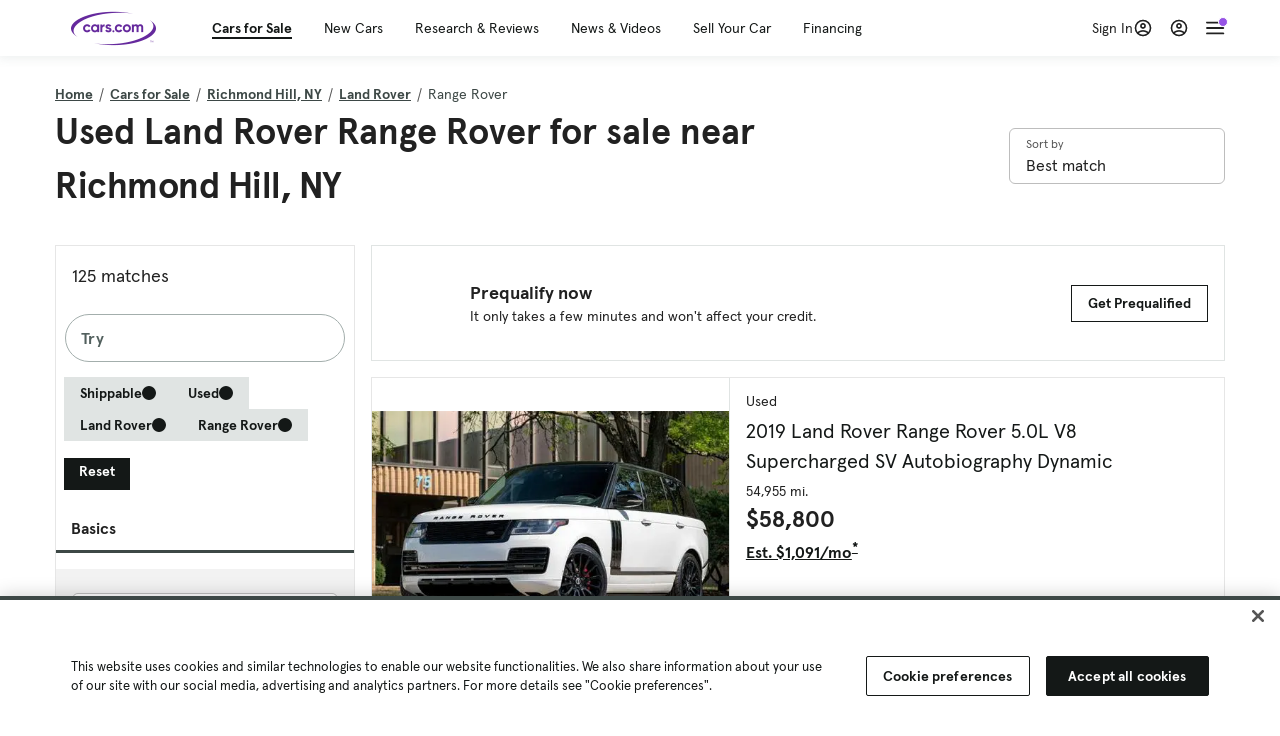

--- FILE ---
content_type: text/html; charset=utf-8
request_url: https://cars.qualtrics.com/jfe/form/SV_81Hx3Jkheo8zhmC
body_size: 19088
content:
<!DOCTYPE html>
<html class="JFEScope">
<head>
    <meta charset="UTF-8">
    <meta http-equiv="X-UA-Compatible" content="IE=edge">
    <meta name="apple-mobile-web-app-capable" content="yes">
    <meta name="mobile-web-app-capable" content="yes">
    <title>Qualtrics Survey | Qualtrics Experience Management</title>
    
        <link rel="dns-prefetch" href="//co1.qualtrics.com/WRQualtricsShared/">
        <link rel="preconnect" href="//co1.qualtrics.com/WRQualtricsShared/">
    
    <meta name="description" content="The most powerful, simple and trusted way to gather experience data. Start your journey to experience management and try a free account today.">
    <meta name="robots" content="noindex">
    <meta id="meta-viewport" name="viewport" content="width=device-width, initial-scale=1, minimum-scale=1, maximum-scale=2.5">
    <meta property="og:title" content="Qualtrics Survey | Qualtrics Experience Management">
    <meta property="og:description" content="The most powerful, simple and trusted way to gather experience data. Start your journey to experience management and try a free account today.">
    
        <meta property="og:image" content="https://cars.qualtrics.com/CP/Graphic.php?IM=IM_0ocZAgMDorIIuwJ">
    
    <script>(function(w) {
  'use strict';
  if (w.history && w.history.replaceState) {
    var path = w.location.pathname;
    var jfePathRegex = /^\/jfe\d+\//;

    if (jfePathRegex.test(path)) {
      w.history.replaceState(null, null, w.location.href.replace(path, path.replace(jfePathRegex, '/jfe/')));
    }
  }
})(window);
</script>
</head>
    <body id="SurveyEngineBody">
    <noscript><style>#pace{display: none;}</style><div style="padding:8px 15px;font-family:Helvetica,Arial,sans-serif;background:#fcc;border:1px solid #c55">Javascript is required to load this page.</div></noscript>
    
        <style type='text/css'>#pace{background:#fff;position:absolute;top:0;bottom:0;left:0;right:0;z-index:1}#pace::before{content:'';display:block;position:fixed;top:30%;right:50%;width:50px;height:50px;border:6px solid transparent;border-top-color:#0b6ed0;border-left-color:#0b6ed0;border-radius:80px;animation:q 1s linear infinite;margin:-33px -33px 0 0;box-sizing:border-box}@keyframes q{0%{transform:rotate(0)}100%{transform:rotate(360deg)}}
</style>
        <div id='pace'></div>
    
    <script type="text/javascript">
      window.QSettings = {
          
        jfeVersion: "a8ef4bfa1e5b68ca5c6385caa82ad0b3b12ea721",
        publicPath: "/jfe/static/dist/",
        cbs: [], bootstrapSkin: null, ab: false,
        getPT: function(cb) {
          if (this.pt !== undefined) {
            cb(this.success, this.pt);
          } else {
            this.cbs.push(cb);
          }
        },
        setPT: function(s, pt) {
          this.success = s;
          this.pt = pt;
          if (this.cbs.length) {
            for (var i = 0; i < this.cbs.length; i++) {
              this.cbs[i](s, pt);
            }
          }
        }
      };
    </script>
    <div id="skinPrefetch" style="position: absolute; visibility: hidden" class="JFEContent SkinV2 webkit CSS3"></div>
    <script>(()=>{"use strict";var e,r,t,a,c,o={},n={};function d(e){var r=n[e];if(void 0!==r)return r.exports;var t=n[e]={id:e,loaded:!1,exports:{}};return o[e].call(t.exports,t,t.exports,d),t.loaded=!0,t.exports}d.m=o,e=[],d.O=(r,t,a,c)=>{if(!t){var o=1/0;for(l=0;l<e.length;l++){for(var[t,a,c]=e[l],n=!0,f=0;f<t.length;f++)(!1&c||o>=c)&&Object.keys(d.O).every(e=>d.O[e](t[f]))?t.splice(f--,1):(n=!1,c<o&&(o=c));if(n){e.splice(l--,1);var i=a();void 0!==i&&(r=i)}}return r}c=c||0;for(var l=e.length;l>0&&e[l-1][2]>c;l--)e[l]=e[l-1];e[l]=[t,a,c]},d.n=e=>{var r=e&&e.__esModule?()=>e.default:()=>e;return d.d(r,{a:r}),r},t=Object.getPrototypeOf?e=>Object.getPrototypeOf(e):e=>e.__proto__,d.t=function(e,a){if(1&a&&(e=this(e)),8&a)return e;if("object"==typeof e&&e){if(4&a&&e.__esModule)return e;if(16&a&&"function"==typeof e.then)return e}var c=Object.create(null);d.r(c);var o={};r=r||[null,t({}),t([]),t(t)];for(var n=2&a&&e;"object"==typeof n&&!~r.indexOf(n);n=t(n))Object.getOwnPropertyNames(n).forEach(r=>o[r]=()=>e[r]);return o.default=()=>e,d.d(c,o),c},d.d=(e,r)=>{for(var t in r)d.o(r,t)&&!d.o(e,t)&&Object.defineProperty(e,t,{enumerable:!0,get:r[t]})},d.f={},d.e=e=>Promise.all(Object.keys(d.f).reduce((r,t)=>(d.f[t](e,r),r),[])),d.u=e=>"c/"+{196:"vendors~recaptchav3",233:"db",438:"vendors~mockForm",821:"barrel-roll",905:"ss",939:"bf",1044:"matrix",1075:"mc",1192:"meta",1205:"timing",1365:"hmap",1543:"recaptchav3",1778:"slide",1801:"fade",2042:"jsApi",2091:"advance-button-template",2292:"hotspot",2436:"slider",2552:"vendors~scoring~cs~matrix",2562:"flip",2603:"mockForm",2801:"fancybox",3432:"mp",4522:"scoring",4863:"dd",5321:"vendors~mockForm~response-summary~fileupload",5330:"fileupload",5453:"default~cs~slider~ss",5674:"pgr",5957:"response-summary",6023:"vendors~fileupload",6198:"te",6218:"ro",6246:"focus-handler",6255:"captcha",6500:"default~hl~hotspot~matrix",6507:"prototype",7211:"sbs",7529:"cs",7685:"preview",7719:"default~hmap~pgr~ro~te~timing",8095:"default~cs~slider",8393:"draw",8606:"default~captcha~cs~db~dd~draw~fileupload~hmap~hl~hotspot~matrix~mc~meta~pgr~ro~sbs~slider~ss~te~timing",9679:"toc",9811:"hl"}[e]+"."+{196:"97848bc9e7c6051ecccc",233:"8ba9f6447cd314fbb68a",438:"53d5364f2fde015d63eb",821:"7889bb8e29b6573a7c1e",905:"351d3164dfd98410d564",939:"eec2597b947c36022f6d",1044:"d8d7465fc033fbb10620",1075:"86a63d9fd6b94fccd78b",1192:"2bda7fa2af76817782a5",1205:"e0a338ca75eae4b40cc1",1365:"b3a7378eb91cc2c32d41",1543:"0c7be974c5976b4baac4",1778:"89aa23ad976cab36539d",1801:"8cb2d1667aca0bc1260e",2042:"c48c082656b18079aa7e",2091:"4f0959084e4a4a187d1d",2292:"14fd8d7b863312b03015",2436:"96ce9dfbc69cf4a6f014",2552:"7cd2196cef0e70bb9e8a",2562:"3266dde7e4660ffcef3a",2603:"c8f6cb94cd9e79b57383",2801:"685cee5836e319fa57a8",3432:"6ae4057caed354cea4bd",4522:"1beb1b30ccc2fa30924f",4863:"4a0994a3732ac4fec406",5321:"41b49ced3a7a9cce58ab",5330:"4e241617d0d8f9638bed",5453:"171b59120e19c43bc4c6",5674:"144a9eb1a74ebd10fb2f",5957:"18b07be3e10880ac7370",6023:"2f608006811a8be8971c",6198:"31e404ce9bb91ad2fdc1",6218:"3cb64ba46db80f90121a",6246:"ba7b22b6a40782e5e004",6255:"a511708ee09ee539c882",6500:"e988cfdc3a56d687c346",6507:"63afbf731c56ba97ae7b",7211:"2d043279f45787cdbc6a",7529:"6440499b8bf1aaf62693",7685:"1241170f420176c2c6ef",7719:"8714f0d6579c8e712177",8095:"3b318c0e91b8cce117d5",8393:"2a48f184a447969fff1f",8606:"017a626bdaafbf05c221",9679:"20b914cfa638dfe959cc",9811:"e3e744cd3ab59c8be98b"}[e]+".min.js",d.miniCssF=e=>"fancybox.0bb59945b9873f54214a.min.css",d.g=function(){if("object"==typeof globalThis)return globalThis;try{return this||new Function("return this")()}catch(e){if("object"==typeof window)return window}}(),d.o=(e,r)=>Object.prototype.hasOwnProperty.call(e,r),a={},c="javascriptformengine:",d.l=(e,r,t,o)=>{if(a[e])a[e].push(r);else{var n,f;if(void 0!==t)for(var i=document.getElementsByTagName("script"),l=0;l<i.length;l++){var b=i[l];if(b.getAttribute("src")==e||b.getAttribute("data-webpack")==c+t){n=b;break}}n||(f=!0,(n=document.createElement("script")).charset="utf-8",n.timeout=120,d.nc&&n.setAttribute("nonce",d.nc),n.setAttribute("data-webpack",c+t),n.src=e),a[e]=[r];var s=(r,t)=>{n.onerror=n.onload=null,clearTimeout(u);var c=a[e];if(delete a[e],n.parentNode&&n.parentNode.removeChild(n),c&&c.forEach(e=>e(t)),r)return r(t)},u=setTimeout(s.bind(null,void 0,{type:"timeout",target:n}),12e4);n.onerror=s.bind(null,n.onerror),n.onload=s.bind(null,n.onload),f&&document.head.appendChild(n)}},d.r=e=>{"undefined"!=typeof Symbol&&Symbol.toStringTag&&Object.defineProperty(e,Symbol.toStringTag,{value:"Module"}),Object.defineProperty(e,"__esModule",{value:!0})},d.nmd=e=>(e.paths=[],e.children||(e.children=[]),e),d.p="",(()=>{if("undefined"!=typeof document){var e=e=>new Promise((r,t)=>{var a=d.miniCssF(e),c=d.p+a;if(((e,r)=>{for(var t=document.getElementsByTagName("link"),a=0;a<t.length;a++){var c=(n=t[a]).getAttribute("data-href")||n.getAttribute("href");if("stylesheet"===n.rel&&(c===e||c===r))return n}var o=document.getElementsByTagName("style");for(a=0;a<o.length;a++){var n;if((c=(n=o[a]).getAttribute("data-href"))===e||c===r)return n}})(a,c))return r();((e,r,t,a,c)=>{var o=document.createElement("link");o.rel="stylesheet",o.type="text/css",d.nc&&(o.nonce=d.nc),o.onerror=o.onload=t=>{if(o.onerror=o.onload=null,"load"===t.type)a();else{var n=t&&t.type,d=t&&t.target&&t.target.href||r,f=new Error("Loading CSS chunk "+e+" failed.\n("+n+": "+d+")");f.name="ChunkLoadError",f.code="CSS_CHUNK_LOAD_FAILED",f.type=n,f.request=d,o.parentNode&&o.parentNode.removeChild(o),c(f)}},o.href=r,t?t.parentNode.insertBefore(o,t.nextSibling):document.head.appendChild(o)})(e,c,null,r,t)}),r={3454:0};d.f.miniCss=(t,a)=>{r[t]?a.push(r[t]):0!==r[t]&&{2801:1}[t]&&a.push(r[t]=e(t).then(()=>{r[t]=0},e=>{throw delete r[t],e}))}}})(),(()=>{var e={3454:0};d.f.j=(r,t)=>{var a=d.o(e,r)?e[r]:void 0;if(0!==a)if(a)t.push(a[2]);else if(3454!=r){var c=new Promise((t,c)=>a=e[r]=[t,c]);t.push(a[2]=c);var o=d.p+d.u(r),n=new Error;d.l(o,t=>{if(d.o(e,r)&&(0!==(a=e[r])&&(e[r]=void 0),a)){var c=t&&("load"===t.type?"missing":t.type),o=t&&t.target&&t.target.src;n.message="Loading chunk "+r+" failed.\n("+c+": "+o+")",n.name="ChunkLoadError",n.type=c,n.request=o,a[1](n)}},"chunk-"+r,r)}else e[r]=0},d.O.j=r=>0===e[r];var r=(r,t)=>{var a,c,[o,n,f]=t,i=0;if(o.some(r=>0!==e[r])){for(a in n)d.o(n,a)&&(d.m[a]=n[a]);if(f)var l=f(d)}for(r&&r(t);i<o.length;i++)c=o[i],d.o(e,c)&&e[c]&&e[c][0](),e[c]=0;return d.O(l)},t=self.webpackChunkjavascriptformengine=self.webpackChunkjavascriptformengine||[];t.forEach(r.bind(null,0)),t.push=r.bind(null,t.push.bind(t))})()})();</script>
    <script src="/jfe/static/dist/jfeLib.41e905943427321fa036.min.js" crossorigin="anonymous"></script>
    <script src="/jfe/static/dist/jfe.b2aa22a9b68ea0a1d846.min.js" crossorigin="anonymous"></script>


    <link href="/jfe/themes/templated-skins/qualtrics.2014:cars.9820517390:null/version-1765475774342-89bffa/stylesheet.css" rel="stylesheet"><link href="https://rsms.me/inter/inter.css" rel="stylesheet">

    <link id="rtlStyles" rel="stylesheet" type="text/css">
    <style id="customStyles"></style>

    <style>
      .JFEScope .questionFocused   .advanceButtonContainer {transition:opacity .3s!important;visibility:unset;opacity:1}
      .JFEScope .questionUnfocused .advanceButtonContainer, .advanceButtonContainer {transition:opacity .3s!important;visibility:hidden;opacity:0}
      .Skin .Bipolar .bipolar-mobile-header, .Skin .Bipolar .desktop .bipolar-mobile-header, .Skin .Bipolar .mobile .ColumnLabelHeader {display: none}

      /* Change color of question validation warnings */
      .Skin .ValidationError.Warn {color: #e9730c;}

      /* Hide mobile preview scrollbar for Chrome, Safari and Opera */
      html.MobilePreviewFrame::-webkit-scrollbar { display: none; }

      /* Hide mobile preview scrollbar for IE and Edge */
      html.MobilePreviewFrame { -ms-overflow-style: none; scrollbar-width: none; }
    </style>
    <style type="text/css">.accessibility-hidden{height:0;width:0;overflow:hidden;position:absolute;left:-999px}</style>
    <div id="polite-announcement" class="accessibility-hidden" aria-live="polite" aria-atomic="true"></div>
    <div id="assertive-announcement" class="accessibility-hidden" aria-live="assertive" role="alert" aria-atomic="true"></div>
    <script type="text/javascript">
      (function () {
        var o = {};
        try {
          Object.defineProperty(o,'compat',{value:true,writable:true,enumerable:true,configurable:true});
        } catch (e) {};
        if (o.compat !== true || document.addEventListener === undefined) {
          window.location.pathname = '/jfe/incompatibleBrowser';
        }

        var fv = document.createElement('link');
        fv.rel = 'apple-touch-icon';
        fv.href = "https://cars.qualtrics.com/CP/Graphic.php?IM=IM_eR3RqUaDkCmZcDb";
        document.getElementsByTagName('head')[0].appendChild(fv);
      })();
      QSettings.ab = false;
      document.title = "Qualtrics Survey | Qualtrics Experience Management";
      
      (function(s) {
        QSettings.bootstrapSkin = s;
        var sp = document.getElementById('skinPrefetch');
        if (sp) {
          sp.innerHTML = s;
        }
      })("<meta name=\"HandheldFriendly\" content=\"true\" />\n<meta name = \"viewport\" content = \"user-scalable = yes, maximum-scale=10, minimum-scale=1, initial-scale = 1, width = device-width\" />\n<div class='Skin'>\n\t<div id=\"Overlay\"></div>\n\t<div id=\"Wrapper\">\n\t\t\n\t\t<div class='SkinInner'>\n\t\t\t<div id='LogoContainer'>\n\t\t\t\t<div id='Logo'><img src=\"https://cars.qualtrics.com/CP/Graphic.php?IM=IM_4UzHhdp9et1Omp0\" /></div>\n\t\t\t</div>\n\t\t\t<div id='HeaderContainer'>\n\t\t\t\t<div id=\"BrandingHeader\"><script type=\"text/javascript\">\nQualtrics.SurveyEngine.addOnReady(function() {\njQuery('#Plug').attr('style', 'display:none !important');\n});\n<\/script></div>\n\t\t\t\t<div id='Header'>{~Header~}</div>\n\t\t\t</div>\n\t\t\t<div id='SkinContent'>\n\t\t\t\t<div id='Questions'>{~Question~}</div>\n\t\t\t\t<div id='Buttons'>{~Buttons~}</div>\n\t\t\t\t<div id='ProgressBar'>{~ProgressBar~}</div>\n\t\t\t</div>\n\t\t</div>\n\t\t<div id='Footer'>{~Footer~}</div>\n\t\t\n\t\t<div id='PushStickyFooter'></div>\n\t</div>\n\t<div id=\"Plug\" style=\"display:block !important;\"><a href=\"https://www.qualtrics.com/powered-by-qualtrics/?utm_source=internal%2Binitiatives&utm_medium=survey%2Bpowered%2Bby%2Bqualtrics&utm_content={~BrandID~}&utm_survey_id={~SurveyID~}\" target=\"_blank\" aria-label=\"{~PlugLabel~}\">{~Plug~}</a></div>\n</div>\n<script>Qualtrics.SurveyEngine.addOnload(Qualtrics.uniformLabelHeight);<\/script>\n\n<script>\n//TM6 Question Text Cell Padding\n\t//JFE\n\tPage.on('ready:imagesLoaded',function() {\n\t\tvar t = jQuery(\".QuestionText table\");\n\t  for (i=0; i<t.length; i++) {\n\t    if (t[i].cellPadding != undefined) {\n\t      var p = t[i].cellPadding + \"px\";\n\t      t.eq(i).find(\"th\").css(\"padding\",p);\n\t      t.eq(i).find(\"td\").css(\"padding\",p);\n\t    }\n\t  }\n\t});\n\t//SE\n\tjQuery(window).on('load',function() {\n\t\tif (jQuery(\"div\").hasClass(\"JFE\") == false) {\n\t    var t = jQuery(\".QuestionText table\");\n\t    for (i=0; i<t.length; i++) {\n\t      if (t[i].cellPadding != undefined) {\n\t        var p = t[i].cellPadding + \"px\";\n\t        t.eq(i).find(\"th\").css(\"padding\",p);\n\t        t.eq(i).find(\"td\").css(\"padding\",p);\n\t      }\n\t    }\n\t\t};\n\t});\n//TM21 iOS Text Box Width Fix\n//JFE\nPage.on('ready:imagesLoaded',function() {\n\tfunction isIE () {\n  \tvar myNav = navigator.userAgent.toLowerCase();\n  \treturn (myNav.indexOf('msie') != -1) ? parseInt(myNav.split('msie')[1]) : false;\n\t}\n\tif (!isIE()) {\n\t\tvar mq = window.matchMedia( \"(max-width: 480px)\" );\n\t\tif (mq.matches == true) {\n\t\t\tjQuery(\".Skin .MC .TextEntryBox\").css(\"width\",\"100%\");\n\t\t\tjQuery(\".Skin .TE .ESTB .InputText\").css(\"width\",\"100%\");\n\t\t\tjQuery(\".Skin .TE .FORM .InputText\").css(\"width\",\"100%\");\n\t\t\tjQuery(\".Skin .TE .ML .InputText\").css(\"width\",\"100%\");\n\t\t\tjQuery(\".Skin .TE .PW .InputText\").css(\"width\",\"100%\");\n\t\t\tjQuery(\".Skin .TE .SL .InputText\").css(\"width\",\"100%\");\n\t\t\tjQuery(\".Skin .TE .FollowUp .InputText\").css(\"width\",\"100%\");\n\t\t};\n\t};\n});\n//SE\njQuery(window).on('load',function() {\n\tfunction isIE () {\n  \tvar myNav = navigator.userAgent.toLowerCase();\n  \treturn (myNav.indexOf('msie') != -1) ? parseInt(myNav.split('msie')[1]) : false;\n\t}\n\tif (!isIE()) {\n\t\tvar mq = window.matchMedia( \"(max-width: 480px)\" );\n\t\tif (jQuery(\"div\").hasClass(\"JFE\") == false && mq.matches == true) {\n\t\t\tjQuery(\".Skin .MC .TextEntryBox\").css(\"width\",\"100%\");\n\t\t\tjQuery(\".Skin .TE .ESTB .InputText\").css(\"width\",\"100%\");\n\t\t\tjQuery(\".Skin .TE .FORM .InputText\").css(\"width\",\"100%\");\n\t\t\tjQuery(\".Skin .TE .ML .InputText\").css(\"width\",\"100%\");\n\t\t\tjQuery(\".Skin .TE .PW .InputText\").css(\"width\",\"100%\");\n\t\t\tjQuery(\".Skin .TE .SL .InputText\").css(\"width\",\"100%\");\n\t\t\tjQuery(\".Skin .TE .FollowUp .InputText\").css(\"width\",\"100%\");\n\t\t};\n\t};\n});\n<\/script>\n\n<style>.Skin .QuestionOuter.Matrix{max-width:1100px}</style>\n");
      
      
      (function() {
        var fv = document.createElement('link');
        fv.type = 'image/x-icon';
        fv.rel = 'icon';
        fv.href = "https://cars.qualtrics.com/CP/Graphic.php?IM=IM_bdYYI4BiyXYEhx3";
        document.getElementsByTagName('head')[0].appendChild(fv);
      }());
      
      
    </script>
        <script type="text/javascript">
          (function(appData) {
            if (appData && typeof appData === 'object' && '__jfefeRenderDocument' in appData) {
              var doc = appData.__jfefeRenderDocument

              if (doc === 'incompatible') {
                window.location = '/jfe/incompatibleBrowser';
                return
              }

              window.addEventListener('load', function() {
                // farewell jfe
                delete window.QSettings
                delete window.webpackJsonp
                delete window.jQuery
                delete window.ErrorWatcher
                delete window.onLoadCaptcha
                delete window.experimental
                delete window.Page

                var keys = Object.keys(window);
                for (let i in keys) {
                  var name = keys[i];
                  if (name.indexOf('jQuery') === 0) {
                    delete window[name];
                    break;
                  }
                }

                document.open();
                document.write(doc);
                document.close();
              })
            } else {
              // prevent document.write from replacing the entire page
              window.document.write = function() {
                log.error('document.write is not allowed and has been disabled.');
              };

              QSettings.setPT(true, appData);
            }
          })({"FormSessionID":"FS_7GM957TCZW9v4AN","QuestionIDs":["QID1","QID2"],"QuestionDefinitions":{"QID1":{"DefaultChoices":false,"DataExportTag":"Q1","QuestionID":"QID1","QuestionType":"Meta","Selector":"Browser","Configuration":{"QuestionDescriptionOption":"UseText"},"Choices":{"1":{"Display":"Browser","TextEntry":1},"2":{"Display":"Version","TextEntry":1},"3":{"Display":"Operating System","TextEntry":1},"4":{"Display":"Screen Resolution","TextEntry":1},"5":{"Display":"Flash Version","TextEntry":1},"6":{"Display":"Java Support","TextEntry":1},"7":{"Display":"User Agent","TextEntry":1}},"Validation":"None","GradingData":[],"Language":{"EN":{"QuestionText":"Click to write the question text","Choices":{"1":{"Display":"Browser"},"2":{"Display":"Version"},"3":{"Display":"Operating System"},"4":{"Display":"Screen Resolution"},"5":{"Display":"Flash Version"},"6":{"Display":"Java Support"},"7":{"Display":"User Agent"}}}},"NextChoiceId":4,"NextAnswerId":1,"SurveyLanguage":"EN"},"QID2":{"DefaultChoices":false,"DataExportTag":"Q2","QuestionType":"MC","Selector":"SAVR","SubSelector":"TX","Configuration":{"QuestionDescriptionOption":"UseText"},"Choices":{"1":{"Display":"Experience using Cars.com"},"2":{"Display":"Receive assistance for trouble I am experiencing with the Cars.com site"},"3":{"Display":"Leave feedback for a dealership"},"4":{"Display":"Receive assistance for trouble I am experiencing with listing my vehicle for sale on Cars.com"},"5":{"Display":"Experience using Your Garage","DisplayLogic":{"0":{"0":{"LeftOperand":"Page","LogicType":"EmbeddedField","Operator":"Contains","RightOperand":"/your-garage","Type":"Expression"},"1":{"Conjuction":"Or","LeftOperand":"Page Referrer","LogicType":"EmbeddedField","Operator":"Contains","RightOperand":"/your-garage","Type":"Expression"},"Type":"If"},"Type":"BooleanExpression","inPage":false}},"6":{"Display":"Feature request"}},"ChoiceOrder":[1,"6","5",2,"4",3],"Validation":{"Settings":{"ForceResponse":"ON","ForceResponseType":"ON","Type":"None"}},"GradingData":[],"Language":{"EN":{"QuestionText":"What type of feedback would you like to provide?","Choices":{"1":{"Display":"Experience using Cars.com"},"2":{"Display":"Receive assistance for trouble I am experiencing with the Cars.com site"},"3":{"Display":"Leave feedback for a dealership"},"4":{"Display":"Receive assistance for trouble I am experiencing with listing my vehicle for sale on Cars.com"},"5":{"Display":"Experience using Your Garage"},"6":{"Display":"Feature request"}}}},"NextChoiceId":7,"NextAnswerId":1,"QuestionID":"QID2","DataVisibility":{"Private":false,"Hidden":false},"SurveyLanguage":"EN"}},"NextButton":null,"PreviousButton":false,"Count":2,"Skipped":0,"NotDisplayed":0,"LanguageSelector":null,"Messages":{"PoweredByQualtrics":"Powered by Qualtrics","PoweredByQualtricsLabel":"Powered by Qualtrics: Learn more about Qualtrics in a new tab","A11yNextPage":"You are on the next page","A11yPageLoaded":"Page Loaded","A11yPageLoading":"Page is loading","A11yPrevPage":"You are on the previous page","FailedToReachServer":"We were unable to connect to our servers. Please check your internet connection and try again.","ConnectionError":"Connection Error","IPDLError":"Sorry, an unexpected error occurred.","Retry":"Retry","Cancel":"Cancel","Language":"Language","Done":"Done","AutoAdvanceLabel":"or press Enter","DecimalSeparator":"Please exclude commas and if necessary use a point as a decimal separator.","IE11Body":"You are using an unsupported browser. Qualtrics surveys will no longer load in Internet Explorer 11 after March 15, 2024.","BipolarPreference":"Select this answer if you prefer %1 over %2 by %3 points.","BipolarNoPreference":"Select this answer if you have no preference between %1 and %2.","Blank":"Blank","CaptchaRequired":"Answering the captcha is required to proceed","MCMSB_Instructions":"To select multiple options in a row, click and drag your mouse or hold down Shift when selecting. To select non-sequential options, hold down Control (on a PC) or Command (on a Mac) when clicking. To deselect an option, hold down Control or Command and click on a selected option.","MLDND_Instructions":"Drag and drop each item from the list into a bucket.","PGR_Instructions":"Drag and drop items into groups. Within each group, rank items by dragging and dropping them into place.","ROSB_Instructions":"Select items and then rank them by clicking the arrows to move each item up and down."},"IsPageMessage":false,"ErrorCode":null,"PageMessageTranslations":{},"CurrentLanguage":"EN","FallbackLanguage":"EN","QuestionRuntimes":{"QID1":{"Highlight":false,"ID":"QID1","Type":"Meta","Selector":"Browser","SubSelector":null,"ErrorMsg":null,"TerminalAuthError":false,"Valid":false,"MobileFirst":false,"QuestionTypePluginProperties":null,"CurrentMultiPageQuestionIndex":0,"Displayed":true,"PreValidation":"None","IsAutoAuthFailure":false,"ErrorSeverity":null,"PDPErrorMsg":null,"PDPError":null,"QuestionText":"Click to write the question text","Choices":{"1":{"Display":"Browser"},"2":{"Display":"Version"},"3":{"Display":"Operating System"},"4":{"Display":"Screen Resolution"},"5":{"Display":"Flash Version"},"6":{"Display":"Java Support"},"7":{"Display":"User Agent"}},"WontBeDisplayedText":"This question will not be displayed to the recipient.","Active":true},"QID2":{"Highlight":false,"ID":"QID2","Type":"MC","Selector":"SAVR","SubSelector":"TX","ErrorMsg":null,"TerminalAuthError":false,"Valid":false,"MobileFirst":false,"QuestionTypePluginProperties":null,"CurrentMultiPageQuestionIndex":0,"Displayed":true,"PreValidation":{"Settings":{"ForceResponse":"ON","ForceResponseType":"ON","Type":"None"}},"Choices":{"1":{"ID":"1","RecodeValue":"1","VariableName":"1","Text":"","Display":"Experience using Cars.com","InputWidth":null,"Exclusive":false,"Selected":false,"Password":false,"TextEntry":false,"TextEntrySize":"Small","TextEntryLength":null,"InputHeight":null,"Error":null,"ErrorMsg":null,"PDPErrorMsg":null,"PDPError":null,"Displayed":true},"2":{"ID":"2","RecodeValue":"2","VariableName":"2","Text":"","Display":"Receive assistance for trouble I am experiencing with the Cars.com site","InputWidth":null,"Exclusive":false,"Selected":false,"Password":false,"TextEntry":false,"TextEntrySize":"Small","TextEntryLength":null,"InputHeight":null,"Error":null,"ErrorMsg":null,"PDPErrorMsg":null,"PDPError":null,"Displayed":true},"3":{"ID":"3","RecodeValue":"3","VariableName":"3","Text":"","Display":"Leave feedback for a dealership","InputWidth":null,"Exclusive":false,"Selected":false,"Password":false,"TextEntry":false,"TextEntrySize":"Small","TextEntryLength":null,"InputHeight":null,"Error":null,"ErrorMsg":null,"PDPErrorMsg":null,"PDPError":null,"Displayed":true},"4":{"ID":"4","RecodeValue":"4","VariableName":"4","Text":"","Display":"Receive assistance for trouble I am experiencing with listing my vehicle for sale on Cars.com","InputWidth":null,"Exclusive":false,"Selected":false,"Password":false,"TextEntry":false,"TextEntrySize":"Small","TextEntryLength":null,"InputHeight":null,"Error":null,"ErrorMsg":null,"PDPErrorMsg":null,"PDPError":null,"Displayed":true},"5":{"ID":"5","RecodeValue":"5","VariableName":"5","Text":"","Display":"Experience using Your Garage","InputWidth":null,"Exclusive":false,"Selected":false,"Password":false,"TextEntry":false,"TextEntrySize":"Small","TextEntryLength":null,"InputHeight":null,"Error":null,"ErrorMsg":null,"PDPErrorMsg":null,"PDPError":null,"Displayed":false},"6":{"ID":"6","RecodeValue":"6","VariableName":"6","Text":"","Display":"Feature request","InputWidth":null,"Exclusive":false,"Selected":false,"Password":false,"TextEntry":false,"TextEntrySize":"Small","TextEntryLength":null,"InputHeight":null,"Error":null,"ErrorMsg":null,"PDPErrorMsg":null,"PDPError":null,"Displayed":true}},"ChoiceOrder":["1","6","2","4","3"],"ChoiceTextPosition":"Left","Selected":null,"IsAutoAuthFailure":false,"ErrorSeverity":null,"PDPErrorMsg":null,"PDPError":null,"QuestionText":"What type of feedback would you like to provide?","ExistingChoices":{},"ProcessedDisplayChoiceOrder":["1","6","2","4","3"],"ChoiceOrderSetup":true,"Active":true}},"IsEOS":false,"FailedValidation":false,"PDPValidationFailureQuestionIDs":[],"BlockID":"BL_efZV8eIc4EQ2sv4","FormTitle":"Qualtrics Survey | Qualtrics Experience Management","SurveyMetaDescription":"The most powerful, simple and trusted way to gather experience data. Start your journey to experience management and try a free account today.","TableOfContents":null,"UseTableOfContents":false,"SM":{"BaseServiceURL":"https://cars.qualtrics.com","SurveyVersionID":"9223370314410068697","IsBrandEncrypted":false,"JFEVersionID":"03fe6757db2b5fa6b3fa7f1a6bef80a9295ac371","BrandDataCenterURL":"https://yul1.qualtrics.com","XSRFToken":"G91IPFHRYIuvS1vmrdrZvA","StartDate":"2026-01-18 20:35:35","StartDateRaw":1768768535102,"BrandID":"cars","SurveyID":"SV_81Hx3Jkheo8zhmC","BrowserName":"Chrome","BrowserVersion":"131.0.0.0","OS":"Macintosh","UserAgent":"Mozilla/5.0 (Macintosh; Intel Mac OS X 10_15_7) AppleWebKit/537.36 (KHTML, like Gecko) Chrome/131.0.0.0 Safari/537.36; ClaudeBot/1.0; +claudebot@anthropic.com)","LastUserAgent":"Mozilla/5.0 (Macintosh; Intel Mac OS X 10_15_7) AppleWebKit/537.36 (KHTML, like Gecko) Chrome/131.0.0.0 Safari/537.36; ClaudeBot/1.0; +claudebot@anthropic.com)","QueryString":"","IP":"18.116.24.26","URL":"https://cars.qualtrics.com/jfe/form/SV_81Hx3Jkheo8zhmC","BaseHostURL":"https://cars.qualtrics.com","ProxyURL":"https://cars.qualtrics.com/jfe/form/SV_81Hx3Jkheo8zhmC","JFEDataCenter":"jfe7","dataCenterPath":"jfe7","IsPreview":false,"LinkType":"anonymous","geoIPLocation":{"IPAddress":"18.116.24.26","City":"Columbus","CountryName":"United States","CountryCode":"US","Region":"OH","RegionName":"Ohio","PostalCode":"43215","Latitude":39.9625,"Longitude":-83.0061,"MetroCode":535,"Private":false},"geoIPV2Enabled":true,"EDFromRequest":[],"FormSessionID":"FS_7GM957TCZW9v4AN"},"ED":{"SID":"SV_81Hx3Jkheo8zhmC","SurveyID":"SV_81Hx3Jkheo8zhmC","Q_URL":"https://cars.qualtrics.com/jfe/form/SV_81Hx3Jkheo8zhmC","UserAgent":"Mozilla/5.0 (Macintosh; Intel Mac OS X 10_15_7) AppleWebKit/537.36 (KHTML, like Gecko) Chrome/131.0.0.0 Safari/537.36; ClaudeBot/1.0; +claudebot@anthropic.com)","Q_CHL":"anonymous","Q_LastModified":1728327145,"Q_Language":"EN"},"PostToStartED":{},"FormRuntime":null,"RuntimePayload":"b9pOGMTlwAGVJipx/t76WNQks3TiGX19gKJYe8jiaRQskeOLXqaus0aGsnXeR+sOvJFkweBWd6g6BE66IevssdDRGMp4itvfizdnkV+on9FLCzFrg9zEfVJUPxwOqkp+lTNlc3QY/q8zrXacXz7DLs5+8nA47vv/v0lig7vEcJm0CvCw+ldYf0HAC5jo2Y/PgD5m/iP+GNwkbeJl9kkD3kZCp0JfKX2/m8SO3HFj+Vc1Gp6FKPuWsb6xCjKlrUKT9Q7aKLi6UECvW4PP8jHe9EVs72sYNnJV/KIhPW/gqskcdjSDwr8L+NJBbxA4cYKOQ29QlRkyPyIc0yFfaRKVaQyaL1rqLZBzk3atzWNDNBIPd68RSPXMR42sjDZ01iJEsGM0wpcoFiW+pSMrT6LTD8XCLjbK60jlHajfhZGr0q4FKO8E4K+N41cxxXVbZBXtm1RH3osRv2t5zfhGAZwaLF1/aVfiMvcviNfvHjlBI7/ZSqckdNDQKSPF+x8o7fLxauF5GRSmcH86oUYxY4rdEsgTRHJveG2RFDfVIZK0MJ6fNrk+p72+g+4M8KWL/sxf/IopvAg4GKE8fnfuz3QfWvRSkJ4CG8gI43Z1v3Bm8EoSg1EWwajnvEZz+5/nH2iGjg/TTxngEOY0rrbjzc6MVWrV6wL07Zo4Hn9B2j87eU1J75ARlMaDSJNLQ0bgY7s22eZBd59WbeWT8AIVPRKwWro8un/LeCOTvs7VO8LjDAc4s8tfQtzxL1XxhExdjctUEQDThlqE2aN62/wNSXqq/GR4g/LUk0t95a+ItBtLTtBnnTZ0CY5sRSX0tG7wLyMNBIr2Tr1ilSGOXcH7tG1ArsTXj40RD+W1H/qEpPkjk2gO58wELPInexikH71ypIVSn9/ap0Kr2Zt46gww59wJOdpcy/KV8sE5h4mk4+WTYnCQhXJ+jA0d1n+mkLgVzrIGZWNXOzFae34T9S+ow2Uu63icbNHsHfTDnH9141MfKx/qrTW9VXWf7CliMwVOLwD/9mSYPnqgcmZU5IO3xGi4RGkLD5aG7LGogjYNpzl/fm4m2OWs04nYuFr7AKRIMEvIwctJ5DZCM4TzyNi2Ef5fwe4MIJMpidfSdZXEcuAWaYfgYCnHp9arOtyVEszD/pO1RgstqKiN1GAhLdWiSOhTCAf82HsKTV3uQM/OsLAB8Fr9scpdsusW6hosdAi585JxLeyYjlEH8/BK7cliG2hgPxypGc2ZNTqBAaHvey6OEmFICYpL9YwMFVtS/6OqOeNXSFk+y+QU7QasF6sQI6APkBbLSNf1kDXUymaM5iIZB4IFc0fFh1bfT7TJnUbCHRZN0dILMCKq+FTR025dbry/8U3Zt5iq2pyZgTlktwo2Gd62KsM8m7LMkH9xm0mKYPBbcYgNu4or5lKh32c1wwPXwqQq0UsMoc5JdKyFONh1pmXaWBW1zMo6Ngs5XC1apeLtNYGbMNn881k6RjBy4nYBCIG/njVTE1VY9oxxQM6LcWbAI2ZEI/EX9gMxAAIOh0YjVDaPGyLVVyldefk7XKYQ+7dXJNGaENrC4xEN1BWb1ZTtr0k8E6XxLrDWorRlQSR/is/5n1HzElEX0UkcenXuAuuBA8X6ZO8WKJleM+GNBLe7qpS+60K53HC/0TuNZExC2gV8WACRIKyqU4RJQyti9WctTzMcXB1r3lR05Y/OTDt8Urmh6wJElQW3nOGgkCmebLrpja/HBG55VgpOD/LQt2uP3JNBeWEwKijJxHQ2zAtRdOgpiK682smUvk7mtEkbJezhZ+j0KmV/f4QoOz01sUGxt7/milbgLn1K/qoORQskpdCJ4agOOeCpLNO24GJYG8LOaxBACy6PqLtEJOVStD7du/lxc3F8e1AKglu5ST0H4zWo04vDPA9UUsq9qEoPzlinitUIntm8AbBPrHqo7NuCCPkVdvDwBG1V0tELAWC9Yn5zz0Ct62SLZZHTvVwlvl1zIoTSG2sFj9JCbRDdZpo2L/V1IktjvwitSI6dQ0agADHjtXy1NRiTFIzVCrhRoERj1F0f5rdOFQNb/YrWqr9WPkdBgmwDQFTJoN3WujBvjjn1U8GvXBMfTtJbFOfyA6y+c0/BA5CYwFv398/BgLbZDgHMXZCKeWtlmtKH5tMjeQmdyzUEvknRb7ysOn6X/vcFZlAD1PYjzXgPKTu69H49DDPvevhSzeX80Y427vLy/BGgQWLnsVj+G4U6DmY/me4hFYNUY+GqNt6iaR9Gof68E5YtKVmm0/rT0BVdGHKAbEHlvpEfWXxMtO4Z4UjkAl/Gy/mVIL8ZUer50v6BjZO5SEAML8gY2j/NBp57XrtgPPKVK3n4QvnpDP/IIDid4XjnFvK0CA+tkAO3itae6MEesH1Pc4482tUwP70DZI75EcPh90oeCtnv2HACE7jT6GHw4FksL4NNOE8HhbzxjtVG0NM03/HH74cNNPjFEC/UuvbVsZGPBEeqAKdhGyyAjo8/8jP7PuuxFfNiE/Q0U8OxJlt+wHLv2CMach3rumdcOACOTrPL57fMi4Rl5z7FNsqq4khhWI0Yo5wXL+xyoG6vyaRdK5lslP3oXp0HsKMQnqSYcPgV2QXeSuO2p0OyhVCcRUUGB/vpYpDVZ6C9JCQiJjl7eGvGt3lRg6aMHGAI8bg9BUSQod2csUGtLpZz/x/3HBBo89wKoY0Oc5WutVaBBvSyOta9zc0/5qEVbkLCP8R8mWRr9WYjqNrJLhumOc1XlYZqGQE4yRzW2nufE1LiE1Dg0ZuC5c01mmeiZT/cDJckml+FdrVIc9wzYD9CMY4G7096r3ETgVWXNAtpcC4fbO8o2QIv1N5ZNn5Y6tS/[base64]/KWvUZ6SXKDXlFsM+WmUTz1dH4JgEwbGqenrvZNWPUpRVZj+72kdRiO+XTn/wsHwHghZr9lErTTIjcz/YuAYUuPg4+LBGBUX/z6/2ktw7mAkrJbQNXm5fWBWzC3caEoiDu5ubKvaKCIZS1YXRncRqzEFzjatSDZKfthPq5HH85MSLToWDTywcjN2KXZC4gznQ34wZWTGE/tnN4AxwJdIHWcuDCre/9cFsfqzXMFNjk0bLJX16u1MrkpXNNP4d6+q8zvKb0BWy/5bw62cdzzyjRKtNmrseIO88337NZ/s9F9rPiG5v8TXjaMEKyIBT7H7Moxklb0BLtIMBAWBE7IQxVE9rZt5MOSKlrRu60tS/+JyuqAaDUoqaXCGD4iZdicNx3vBNghsoyDTdO+RtLzIimOxxu68Mt2ut4E6rZmITFrXU2z8RQGsqZLZV5cFdskk+PgWXo/jeyvUwNJaDIOxrXBxIvy3OwqN1OY/[base64]/gWZq6QM+m6N3jmWbl3c7+jDLIdaNeJLLkm6aMuc+RqqjD01Z4VhCO3fUCXBDItXQX8AvJOlqOQCE+9vlMaw46CkNwTuBOh1CUEQmPICFhDuO1ZsdqdJN7DgOebzvKk+0fXvcXMRk7quS7gL70NShAvg2m60oKKTmyKgK98uxDDWR7fQFkDqybaW2/zh17WrLvwU1zkIsEsHZQx+InMCPg0Tu14BMcDy5pu5btcoH/VShzMlpCUkpB3Vje1GPQ+7nOtxKvMr4zi/PYIGMIKyUE44nbKjb/eqxKGif1VNncIHO25QLngdVUSgcu5uzuJUck0BQQZ8wxTzprM+UXNX9k3kGPf40d5gQGnMcfFJ/[base64]/6GQucLUdTqL6Fb5448Qk+dJ5EbcQUvNhxyrmHtTK6EuuQuXe1lKGwAobJNBocUslfTIRJM+MZL+JwG6kiQaDyqjDKuXqArh8vDS6b6fC5gaGOoxrs0fzoHK530TUbXNcrrE7dOnAEWdkLRllOKxRWMLZeFBH7FhbkdqaKRWUyF+dLRNRWL5ZCkI/ZqKPX0Snpq/r6I7u1wINbT+ZhXCkTspe9lLm+20DVEZ5LoiuSN2XgNvfjdTcqtHpGE+6i8OrQshyuoKZFleDvWAjykLx/s/[base64]/fosiTHFVDP5zzOlGOBl04stpzOLe80b09G4q9JhDT7Xw3GCC5WZfM7XbnadecKMeMoF1Pn0C6vZd4Y/d+GZ12y6YArIViE8KwXdh/voBzRJ3h9N+aILUReLik7nYAShYKlm9cXM/zSjLYECUDPeOSOr1Cf/igjgbtgiZLoM+rRinXCR4IZZmvNE04Av4pMd5xpH3yNydE0IuPXHCkRWlomOXQmzAhJLPEujJBd02amgb6ChWJ1JC+Uc2lNc7VvFsYgdIoWMJ7faUYhkRQOSkqX14gNRb2ZyEI11c+x/vPsQmr0mPNLxOVbLEIkzk5HBi+b9BJ93sRubBSBGMK1viRw7oovBZ0tn0nQXLWvWvPvQQmMkoCzcchifHXxsIPu76D0XPjdkMiXByyXGfq1WbEwOFoAF9doPOqjyIA1RDKzn8UsB6m6UkIGaa2idJtm7s/NvbZ0Yr0/+yJHqXtzt6zuLDb2mESJnFK4g06JhVmqZnu1VglVVLhgOcnIcA8Oh2DI8KcBcpCh9+gqmIvtWz/LW6z6INDTQh2+0s4HHU5DM0K65CymrYUDATD43pYADSPBCpkiIvJUTMKAR7SkkhCvl45mU2GWLrE5Zczo2749KcGxPRfeNwkFyo6WGDczzp4v2U9gKLRQZZDnA8JwFPmxenQKM2QY4GB6Y5enn8qufBUPfKQ382nWk2b1uWxrsWTBO8h1MlLdUT6m/MsIjQwq5Q9uUHwjKGr3GkL18xOnrwasKicNGtkUNayhlNaaWKrObhsosQltNLWNHVdwQo/Wl4r8go1+2eEprvKKjvl8VwocJVklCIHWnEXBduF6i1+ViUcDMqgqH83ciR7pKYhPu0SQl0JHwEoB+Mpurm9seGCsUU8GeVokIKW5aKvslBa2Kf3VTzXuQQcCDcZ8lESdZmtLl6Ro3mIjZKYwLKJtdgE1ldByzZ4gm8OGLiop/XdTNgSb4FLNystqjOywO4S4sIkfqrzGM7bhhIaDmT7u2iwwP1WVPMBdHEHMCw0p7teZJdBl5ArHhAT9x0eNsah1wBzVkyfaMEMpvtucw+le/VTEzhRhwbsSLl2jyqXmTy0lgYP2qtJQVj9cB4H2r/SIc5kBtQ7Yvbbu1BgkpxIThi4Q226bjRuhpHgKxzeya98SYQGCuIrBVrJ2yzDDuzdYMh2GVaUIjgz2wZR5T6KF/RGv/H4QxdrEh103DIOGYXGIy3IgdJr0axz3Putrf3O1hkmM9YJZkWWRNTFApN/QTXhuGMRbkLYRt40pss/9XQyvdOSV7ci3t7haogQ8b/TG67/3VTT/ZmIw6+nWhsGdtYjHqeUOuKnUbQdrN98z4wQamZPC+2v6Faet2RxVYJSCCq7rPkLdZBb9B97+e2/Qa8Qc0W7c9pKW++h7LYP3ZtUsLGkYdvSp+VA8dmU7mjmO8VWPKrLm/fC5Hus1bg354rxMoQyHCViVBi6ZqYJPiCqRTMyn+0dfUKmwa2aLX5nS97IfHio8Ipvc/fiYu0lhk9hsE90VieyMnNdTRMCTfjWSWluvKA3V0bTdvc0fszl8eLA/nKemu24DUtwlr0Sv72V88FKKvhMhCqFWEa75/4y5NJcVYow2PlswGN+Pjha64mWDv8xpngrKLSRBfCQnwpWk6L42FR5q2hzYPbh+4At227VQGoAfgrtlcNKRrm8xUDci2JCE3GCE/Ltqpo78svZW4EkXqf0GKeDWm4SWG4OoH6KnejswtfGN+XYqkY5d7CjvYO9G3gfgV6aIZJBNPHA/HqL/6AabmgSV2x/r16rhi4V9DH5DfOCJC16nUoCu53ZoibkdcXubMHK3Jixqyt4BgFynXzyIeG+GfHWUbRafLpaR09CmrBmdnZle5/0tZctHp15JC7htBYa9Gc7u7ZC7kT9QM0F+6Xgyr2NykEFe46MJaqGPP/UziHNoC96IuTaAw8uLFt+ZYXGGkvi+8ScsTH+MNFCoW7C5Ed0Q4puPbNtUqookpcHlWsklSH+NDFvBYClT+0mCiEmy4LPVlnNUsvnd3SNvQ5Sr08WtHoFI/cb2EooXLp/UhZ6CwRwrq+Q6UxmGCJk+aBKtF/W/Ft3sziHySmkm7bTC7WpPqF4QloiwDNfRFdeeW4c1edTslELpJelFSQvvig/moOhA+umtB2okKDWfvDQ5Hthghe3fbny8d0qsB6wdMZc4gUwD0SK4OwSumdVvYFtFbvT/eHLWK6kAOpzEGBnHmUbEvyJNKA+IlPwhIId6fVi1i8qsRCJBjrRDK2Fap5JRvoNaVP5GWwzPcKwzmo4BtgioXOMjyJAJj95WVL2MTUb9ajFXGvI0hL/NIFOAVkrkeeXw7bu6gPPqFH3R9sutw2jEgI3m5Gi2pCX8s1gCX5bkXXsQQWLpi44QRzEfd0Sb6gdzsUgWgRTRMa9304e4BOEgU61c2tMF9z89TEeLJnQx4dHY3UfZw4vc6SueGCGNkF2+9MPdNN8qmexU0x5D0AM4Lk3BWxrLfPcEBkig/zAVfkoyHOLrCp/oPSNmWOUeZpBcRPSX1DyzMPcdoXHGv1TAku13KrGa9Z+osA/lAnDn6KXEHIvxVNBrQl69IJ+fO2oiuZZ2TkTWACujrP8+ommJUVFKgo/g82Br2JwdQPQXUEUQGqJ5oyny72H+FhQGIxFRGM0UiBAdAHUmzyEKRNr9fHuA/YURCK14HUlri583o9YsYJe48ul+aoZaEiPWNYttfmPsSNcfsNTu8E5NyCIa5RCRhtRd85OgxOY19c+ygLjEcCtjOZHsnNzJPoRt9urnfIb7K3fAp8TyZlJXrfN92ul0iokO5iFRMQRI8337CiHwCeTeYLqo2qEzKN5IPlk0re1MFDGwjienuonZcDDcU/KSs1aaRcJ+8+OwSLsu0Eyb5S8oMpZxAVC63Y4IvBac/nxJ7bui2hbsMTmwnXsp5aonONpzdgf0JmMTtBniypb8RzzqiH91w+QjVIoPvnp9hACXgDLiWonVVGndH/M3eAsllw1BwZQLP6mRsbmf4MFVDxe3AadkRJ3P/GZpIb/QLxOgnKDj1EpQxtlVVQ==","TransactionID":1,"ReplacesOutdated":false,"EOSRedirectURL":null,"RedirectURL":null,"SaveOnPageUnload":true,"ProgressPercent":0,"ProgressBarText":"Survey Completion","ProgressAccessibleText":"Current Progress","FormOptions":{"BackButton":false,"SaveAndContinue":true,"SurveyProtection":"PublicSurvey","NoIndex":"Yes","SecureResponseFiles":true,"SurveyExpiration":"None","SurveyTermination":"DisplayMessage","Header":"<script>\n    jQuery(\".AdvanceButton\").hide();\n    <\/script>","Footer":"","ProgressBarDisplay":"None","PartialData":"+2 days","PreviousButton":{"Display":"Previous"},"NextButton":{"Display":"Next"},"SurveyTitle":"Qualtrics Survey | Qualtrics Experience Management","SkinLibrary":"cars","SkinType":"templated","Skin":"qualtrics.2014:cars.9820517390:null","NewScoring":1,"EOSMessage":"MS_eQJU8qmoIbhUiJ8","ShowExportTags":false,"CollectGeoLocation":false,"SurveyMetaDescription":"The most powerful, simple and trusted way to gather experience data. Start your journey to experience management and try a free account today.","PasswordProtection":"No","AnonymizeResponse":"No","RefererCheck":"No","ConfirmStart":false,"AutoConfirmStart":false,"ResponseSummary":"No","EOSMessageLibrary":"UR_abLyykajozQA1eJ","EOSRedirectURL":"http://","EmailThankYou":false,"ThankYouEmailMessageLibrary":null,"ThankYouEmailMessage":null,"InactiveSurvey":"DefaultMessage","PartialDeletion":null,"PartialDataCloseAfter":"LastActivity","AvailableLanguages":{"EN":[]},"CustomStyles":{"customCSS":".Skin { \n  font-family: \"Inter var\", Helvetica, Arial, sans-serif; \n}\n\n@supports (font-variation-settings: normal) {\n  .Skin { \n    font-family: \"Inter var alt\", Helvetica, Arial, sans-serif; \n  }\n}"},"Autoadvance":true,"ExternalCSS":"https://rsms.me/inter/inter.css","AutoadvanceHideButton":false,"AutoadvancePages":true,"ProtectSelectionIds":true,"headerMid":"","SurveyName":"Feedback - Responsive","SurveyLanguage":"EN","ActiveResponseSet":"RS_3I9aqL70DKui23k","SurveyStartDate":"0000-00-00 00:00:00","SurveyExpirationDate":"0000-00-00 00:00:00","SurveyCreationDate":"2022-03-18 21:16:16","SkinOptions":{"Version":3,"AnyDeviceSupport":true,"Icons":{"favicon":"https://cars.qualtrics.com/CP/Graphic.php?IM=IM_bdYYI4BiyXYEhx3","appleTouchIcon":"https://cars.qualtrics.com/CP/Graphic.php?IM=IM_eR3RqUaDkCmZcDb","ogImage":"https://cars.qualtrics.com/CP/Graphic.php?IM=IM_0ocZAgMDorIIuwJ"},"BrandingOnly":{"header":"<script type=\"text/javascript\">\nQualtrics.SurveyEngine.addOnReady(function() {\njQuery('#Plug').attr('style', 'display:none !important');\n});\n<\/script>","footer":"","css":".Skin .QuestionOuter.Matrix{max-width:1100px}","html":""},"ProgressBarPosition":"bottom","Logo":"https://cars.qualtrics.com/CP/Graphic.php?IM=IM_4UzHhdp9et1Omp0","LogoPosition":"center","LogoBanner":false,"QuestionsContainer":false,"QuestionDisplayWidth":"default","MCButtonChoices":false,"NPSMobileVertical":false,"HideRequiredAsterisk":false,"LayoutSpacing":0,"FallbackSkin":false},"SkinBaseCss":"/jfe/themes/templated-skins/qualtrics.2014:cars.9820517390:null/version-1765475774342-89bffa/stylesheet.css","PageTransition":"None","Favicon":"https://cars.qualtrics.com/brand-management/brand-assets/cars/favicon.ico","CustomLanguages":null,"SurveyTimezone":"America/Chicago","LinkType":"anonymous","Language":"EN","Languages":null,"DefaultLanguages":{"AR":"العربية","ASM":"অসমীয়া","AZ-AZ":"Azərbaycan dili","BEL":"Беларуская","BG":"Български","BS":"Bosanski","BN":"বাংলা","CA":"Català","CEB":"Bisaya","CKB":"كوردي","CS":"Čeština","CY":"Cymraeg","DA":"Dansk","DE":"Deutsch","EL":"Ελληνικά","EN":"English","EN-GB":"English (United Kingdom)","EN_GB":"English (Great Britain)","EO":"Esperanto","ES":"Español (América Latina)","ES-ES":"Español","ET":"Eesti","FA":"فارسی","FI":"Suomi","FR":"Français","FR-CA":"Français (Canada)","GU":"ગુજરાતી ","HE":"עברית","HI":"हिन्दी","HIL":"Hiligaynon","HR":"Hrvatski","HU":"Magyar","HYE":"Հայերեն","ID":"Bahasa Indonesia","ISL":"Íslenska","IT":"Italiano","JA":"日本語","KAN":"ಕನ್ನಡ","KAT":"ქართული","KAZ":"Қазақ","KM":"ភាសាខ្មែរ","KO":"한국어","LV":"Latviešu","LT":"Lietuvių","MAL":"മലയാളം","MAR":"मराठी","MK":"Mакедонски","MN":"Монгол","MS":"Bahasa Malaysia","MY":"မြန်မာဘာသာ","NE":"नेपाली","NL":"Nederlands","NO":"Norsk","ORI":"ଓଡ଼ିଆ ଭାଷା","PA-IN":"ਪੰਜਾਬੀ (ਗੁਰਮੁਖੀ)","PL":"Polski","PT":"Português","PT-BR":"Português (Brasil)","RI-GI":"Rigi","RO":"Română","RU":"Русский","SIN":"සිංහල","SK":"Slovenčina","SL":"Slovenščina","SO":"Somali","SQI":"Shqip","SR":"Srpski","SR-ME":"Crnogorski","SV":"Svenska","SW":"Kiswahili","TA":"தமிழ்","TEL":"తెలుగు","TGL":"Tagalog","TH":"ภาษาไทย","TR":"Tϋrkçe","UK":"Українська","UR":"اردو","VI":"Tiếng Việt","ZH-S":"简体中文","ZH-T":"繁體中文","Q_DEV":"Developer"},"ThemeURL":"//co1.qualtrics.com/WRQualtricsShared/"},"Header":"<script>\n    jQuery(\".AdvanceButton\").hide();\n    <\/script>","HeaderMessages":{},"Footer":"","FooterMessages":{},"HasJavaScript":true,"IsSystemMessage":false,"FeatureFlags":{"LogAllRumMetrics":false,"STX_HubRace":false,"STS_SpokeHubRoutingSim":false,"makeStartRequest":false,"verboseFrontendLogs":false,"JFE_BlockPrototypeJS":false},"TransformData":{},"AllowJavaScript":true,"TOCWarnPrevious":false,"NextButtonAriaLabel":"Next","PreviousButtonAriaLabel":"Previous","BrandType":"Corporate","TranslationUnavailable":false,"FilteredEDKeys":[],"CookieActions":{"Set":[],"Clear":[]}})
        </script>
    </body>
</html>


--- FILE ---
content_type: application/javascript
request_url: https://www.cars.com/9VTELfTQiyLOellT9fgT73BSLSM/Q1rEr6VGktwQtS9c/H1l0Fl8sBQ/EjJ/QE3waNkIB
body_size: 172913
content:
(function(){if(typeof Array.prototype.entries!=='function'){Object.defineProperty(Array.prototype,'entries',{value:function(){var index=0;const array=this;return {next:function(){if(index<array.length){return {value:[index,array[index++]],done:false};}else{return {done:true};}},[Symbol.iterator]:function(){return this;}};},writable:true,configurable:true});}}());(function(){w2();blG();HbG();var mf=function(){return ["\x61\x70\x70\x6c\x79","\x66\x72\x6f\x6d\x43\x68\x61\x72\x43\x6f\x64\x65","\x53\x74\x72\x69\x6e\x67","\x63\x68\x61\x72\x43\x6f\x64\x65\x41\x74"];};var qJ=function XQ(LK,rv){'use strict';var IJ=XQ;switch(LK){case L2:{var gO=rv[vB];var wl=rv[dp];TH.push(Um);if(FH(Xk(gO,wl))){throw new (x2[tW()[jl(vm)](Dk,LB)])(Ek()[pJ(X1)](Sj,sW,FH([]),VJ));}TH.pop();}break;case HB:{var j1=rv[vB];TH.push(sm);try{var Ef=TH.length;var vv=FH(dp);if(ds(j1[RO()[MU(km)].call(null,FH(FH([])),Lm,c7,O1,kU)][nj()[cl(Iv)](I3,Tm)],undefined)){var Wv;return Wv=hj(typeof Dl()[Ik(Y7)],'undefined')?Dl()[Ik(Qj)].apply(null,[Em,TK,Dk,hl,vK,D1]):Dl()[Ik(pm)].apply(null,[W1,vU,Y7,ls,cf,FH(T7)]),TH.pop(),Wv;}if(ds(j1[hj(typeof RO()[MU(Bj)],cO(qH()[vQ(vm)].call(null,gb,b3,V1),[][[]]))?RO()[MU(km)].apply(null,[FH({}),Lm,c7,Ej,kU]):RO()[MU(Qv)].apply(null,[FH([]),kQ,CH,Es,rl])][nj()[cl(Iv)].apply(null,[I3,Tm])],FH(FH(vB)))){var NO;return NO=ds(typeof qH()[vQ(km)],cO([],[][[]]))?qH()[vQ(Z6)](Dk,IW,bk):qH()[vQ(pm)].apply(null,[f7,Pg,Vs]),TH.pop(),NO;}var WU;return WU=qH()[vQ(Ql)](FH(T7),cx,Dm),TH.pop(),WU;}catch(UO){TH.splice(VU(Ef,El),Infinity,sm);var Gj;return Gj=tW()[jl(sJ)].apply(null,[YO,LY]),TH.pop(),Gj;}TH.pop();}break;case sY:{TH.push(tO);try{var ZQ=TH.length;var TQ=FH([]);var kO=cO(x2[Ek()[pJ(N6)].call(null,wU,WW,FH(FH(El)),wG)](x2[Ml()[Ib(Qv)](L3,FH(El),jQ,q7)][qH()[vQ(Tv)].call(null,pm,zp,PQ)]),sl(x2[Ek()[pJ(N6)](wU,CW,zb,wG)](x2[Ml()[Ib(Qv)](L3,El,sW,q7)][Ml()[Ib(F6)].call(null,OB,MK,FH(FH([])),BJ)]),El));kO+=cO(sl(x2[Ek()[pJ(N6)].call(null,wU,VO,t6,wG)](x2[hj(typeof Ml()[Ib(km)],cO([],[][[]]))?Ml()[Ib(Qv)].call(null,L3,WQ,FH({}),q7):Ml()[Ib(S6)](x6,ws,Es,H6)][Ts()[nW(k6)](FH(FH([])),sA,hJ,GO)]),Em),sl(x2[Ek()[pJ(N6)](wU,Cb,Bj,wG)](x2[Ml()[Ib(Qv)](L3,dK,Z6,q7)][PH()[YH(q7)](jp,ks,cj,Y6)]),pm));kO+=cO(sl(x2[Ek()[pJ(N6)](wU,Cm,Vs,wG)](x2[Ml()[Ib(Qv)].apply(null,[L3,qk,FH(FH(El)),q7])][G6()[sU(Uk)].apply(null,[qk,vU,g3,Bj,pm])]),vW[C7]),sl(x2[Ek()[pJ(N6)](wU,FH(T7),Qv,wG)](x2[Ml()[Ib(Qv)](L3,TO,FH(El),q7)][Ts()[nW(d6)].apply(null,[lO,w3,jQ,FH(FH([]))])]),vW[MH]));kO+=cO(sl(x2[Ek()[pJ(N6)](wU,f7,m7,wG)](x2[Ml()[Ib(Qv)].apply(null,[L3,V6,IK,q7])][Ts()[nW(vj)](Y7,RV,Cb,IK)]),Bj),sl(x2[ds(typeof Ek()[pJ(C7)],cO('',[][[]]))?Ek()[pJ(D1)](L7,Wm,VO,Z1):Ek()[pJ(N6)](wU,Cv,ks,wG)](x2[Ml()[Ib(Qv)](L3,ws,d7,q7)][tW()[jl(F6)](O1,VG)]),S6));kO+=cO(sl(x2[Ek()[pJ(N6)](wU,MH,FH(FH([])),wG)](x2[Ml()[Ib(Qv)].apply(null,[L3,q7,Cb,q7])][nj()[cl(df)].apply(null,[LB,xk])]),vW[El]),sl(x2[Ek()[pJ(N6)].apply(null,[wU,T7,Y7,wG])](x2[Ml()[Ib(Qv)](L3,hK,FH(FH(T7)),q7)][Ek()[pJ(Lf)](HW,q1,Em,Vx)]),Lm));kO+=cO(sl(x2[Ek()[pJ(N6)].call(null,wU,FH(FH({})),Cb,wG)](x2[hj(typeof Ml()[Ib(l1)],cO('',[][[]]))?Ml()[Ib(Qv)](L3,FH(FH(T7)),BJ,q7):Ml()[Ib(S6)](wK,Sj,FH([]),mQ)][ds(typeof Ts()[nW(Lm)],'undefined')?Ts()[nW(Bj)].call(null,Vs,pQ,kv,FH(T7)):Ts()[nW(Ej)](MK,kA,Nb,FH({}))]),vW[Uk]),sl(x2[ds(typeof Ek()[pJ(Wl)],'undefined')?Ek()[pJ(D1)].apply(null,[Ws,g6,jQ,Xl]):Ek()[pJ(N6)](wU,Y6,FH(T7),wG)](x2[hj(typeof Ml()[Ib(ks)],cO('',[][[]]))?Ml()[Ib(Qv)](L3,Cm,ks,q7):Ml()[Ib(S6)].apply(null,[Zm,lO,FH({}),Jm])][ds(typeof Ml()[Ib(r7)],cO([],[][[]]))?Ml()[Ib(S6)](Im,FH(FH({})),V6,Jj):Ml()[Ib(l1)].call(null,rL,Vs,R6,N6)]),Z6));kO+=cO(sl(x2[ds(typeof Ek()[pJ(C7)],'undefined')?Ek()[pJ(D1)].apply(null,[gm,qk,q7,WH]):Ek()[pJ(N6)].apply(null,[wU,Pm,FH(El),wG])](x2[ds(typeof Ml()[Ib(C7)],'undefined')?Ml()[Ib(S6)](Rl,Wl,MH,Qj):Ml()[Ib(Qv)](L3,f7,n7,q7)][Ek()[pJ(F6)](R7,Bf,vb,ZA)]),vW[V6]),sl(x2[Ek()[pJ(N6)](wU,Tv,vm,wG)](x2[Ml()[Ib(Qv)](L3,Sj,FH(FH({})),q7)][hj(typeof Ml()[Ib(t7)],cO('',[][[]]))?Ml()[Ib(f7)](cL,Bv,FH(El),wU):Ml()[Ib(S6)](OW,DK,WW,Em)]),vW[q7]));kO+=cO(sl(x2[Ek()[pJ(N6)].call(null,wU,sJ,FH(T7),wG)](x2[Ml()[Ib(Qv)](L3,Mj,r7,q7)][ds(typeof nj()[cl(F6)],cO('',[][[]]))?nj()[cl(El)](Zj,Bl):nj()[cl(dK)](Ix,Sf)]),Sb),sl(x2[hj(typeof Ek()[pJ(gb)],'undefined')?Ek()[pJ(N6)](wU,zb,S6,wG):Ek()[pJ(D1)](bs,FH(FH({})),FH(FH([])),EH)](x2[Ml()[Ib(Qv)].call(null,L3,k6,Mj,q7)][Dl()[Ik(V6)](V1,Mj,S6,TO,xd,Ej)]),D1));kO+=cO(sl(x2[Ek()[pJ(N6)](wU,c6,Uk,wG)](x2[ds(typeof Ml()[Ib(k6)],cO('',[][[]]))?Ml()[Ib(S6)](Hm,Ej,FH(T7),df):Ml()[Ib(Qv)](L3,kK,Sj,q7)][hj(typeof tW()[jl(xk)],cO('',[][[]]))?tW()[jl(l1)](D1,O0):tW()[jl(Y7)].call(null,gv,Wl)]),C7),sl(x2[ds(typeof Ek()[pJ(dK)],cO([],[][[]]))?Ek()[pJ(D1)](lQ,IK,Vs,fQ):Ek()[pJ(N6)].call(null,wU,m7,Vs,wG)](x2[hj(typeof Ml()[Ib(Lm)],cO([],[][[]]))?Ml()[Ib(Qv)](L3,zb,TK,q7):Ml()[Ib(S6)].call(null,Av,Vs,S6,P7)][nj()[cl(Bv)].call(null,tx,df)]),q7));kO+=cO(sl(x2[hj(typeof Ek()[pJ(Oj)],cO([],[][[]]))?Ek()[pJ(N6)](wU,FH(FH([])),Gs,wG):Ek()[pJ(D1)].call(null,Wl,sW,k6,J7)](x2[Ml()[Ib(Qv)](L3,sJ,f7,q7)][Ml()[Ib(sJ)].apply(null,[vL,C7,Tk,O1])]),km),sl(x2[Ek()[pJ(N6)].apply(null,[wU,Mb,zb,wG])](x2[Ml()[Ib(Qv)].call(null,L3,WQ,Bj,q7)][ds(typeof RO()[MU(C7)],'undefined')?RO()[MU(Qv)](ks,zb,Nj,T7,lb):RO()[MU(MH)](X1,Uk,xd,xk,Wl)]),vW[Qj]));kO+=cO(sl(x2[Ek()[pJ(N6)](wU,Qv,Wm,wG)](x2[Ml()[Ib(Qv)](L3,vU,km,q7)][Ml()[Ib(PK)](HY,Pm,f7,Bv)]),Uk),sl(x2[Ek()[pJ(N6)].apply(null,[wU,ws,FH(FH([])),wG])](x2[Ml()[Ib(Qv)](L3,Wl,Uk,q7)][hj(typeof qH()[vQ(MH)],cO('',[][[]]))?qH()[vQ(N6)].call(null,N6,tx,Ys):qH()[vQ(Z6)](xk,Q1,Av)]),MH));kO+=cO(sl(x2[Ek()[pJ(N6)].call(null,wU,FH(T7),l1,wG)](x2[Ml()[Ib(Qv)](L3,jQ,PK,q7)][tW()[jl(f7)](V1,BC)]),vW[r7]),sl(x2[Ek()[pJ(N6)](wU,FH([]),kK,wG)](x2[Ml()[Ib(Qv)](L3,FH(El),l1,q7)][Ek()[pJ(l1)].apply(null,[qQ,CO,FH([]),RN])]),vW[vU]));kO+=cO(sl(x2[Ek()[pJ(N6)](wU,wU,gk,wG)](x2[Ml()[Ib(Qv)].apply(null,[L3,Mj,l1,q7])][Ml()[Ib(X1)].apply(null,[OL,Dk,FH({}),F6])]),r7),sl(x2[Ek()[pJ(N6)](wU,Y7,dK,wG)](x2[hj(typeof Ml()[Ib(Lf)],cO([],[][[]]))?Ml()[Ib(Qv)](L3,d6,pO,q7):Ml()[Ib(S6)].apply(null,[Vb,WQ,FH({}),Dj])][nj()[cl(qk)](xc,M7)]),vU));kO+=cO(sl(x2[Ek()[pJ(N6)].apply(null,[wU,q1,R6,wG])](x2[Ml()[Ib(Qv)].apply(null,[L3,IK,N6,q7])][Ts()[nW(Mb)].apply(null,[k6,Rg,pm,m7])]),CO),sl(x2[Ek()[pJ(N6)](wU,FH({}),q1,wG)](x2[ds(typeof Ml()[Ib(t6)],'undefined')?Ml()[Ib(S6)](Im,gb,Vs,Aj):Ml()[Ib(Qv)].apply(null,[L3,FH([]),ks,q7])][Ek()[pJ(f7)](KJ,Uk,TO,jL)]),kK));kO+=cO(sl(x2[hj(typeof Ek()[pJ(c6)],'undefined')?Ek()[pJ(N6)].call(null,wU,V1,Bj,wG):Ek()[pJ(D1)].call(null,GW,IK,Mj,GK)](x2[Ml()[Ib(Qv)].apply(null,[L3,X1,Wm,q7])][nj()[cl(NU)](w,Bv)]),vW[CO]),sl(x2[Ek()[pJ(N6)](wU,FH({}),Es,wG)](x2[Ml()[Ib(Qv)](L3,FH({}),FH(T7),q7)][Ek()[pJ(sJ)].apply(null,[XH,f7,Sj,pL])]),gk));kO+=cO(sl(x2[Ek()[pJ(N6)](wU,FH(El),m7,wG)](x2[Ml()[Ib(Qv)].call(null,L3,D1,F6,q7)][Ek()[pJ(PK)].apply(null,[vm,Y7,NU,zL])]),Wl),sl(x2[hj(typeof Ek()[pJ(pm)],cO([],[][[]]))?Ek()[pJ(N6)].call(null,wU,vb,kK,wG):Ek()[pJ(D1)](AO,Sb,FH(FH(El)),cH)](x2[Ml()[Ib(Qv)](L3,Wm,C7,q7)][qH()[vQ(Lf)].apply(null,[FH(FH(T7)),CN,Y6])]),Oj));kO+=cO(cO(sl(x2[Ek()[pJ(N6)](wU,q7,wU,wG)](x2[nj()[cl(Ql)](OU,Ej)][Ml()[Ib(c6)](wA,CO,dU,f7)]),CW),sl(x2[Ek()[pJ(N6)](wU,r7,Sj,wG)](x2[ds(typeof Ml()[Ib(CO)],cO([],[][[]]))?Ml()[Ib(S6)].call(null,wf,c6,Z6,xl):Ml()[Ib(Qv)](L3,Iv,FH(FH({})),q7)][G6()[sU(MH)](n7,FH(FH(T7)),DG,t7,fj)]),vW[kK])),sl(x2[hj(typeof Ek()[pJ(gk)],cO([],[][[]]))?Ek()[pJ(N6)](wU,FH(FH(El)),d6,wG):Ek()[pJ(D1)](Fs,DK,GO,gJ)](x2[Ml()[Ib(Qv)](L3,d6,q7,q7)][qH()[vQ(F6)](jQ,hA,NU)]),m7));var SH;return SH=kO[ds(typeof G6()[sU(El)],cO(qH()[vQ(vm)](Y7,EG,V1),[][[]]))?G6()[sU(El)](V1,T7,cs,G7,Cb):G6()[sU(t7)](MK,d7,O2,Ql,Zv)](),TH.pop(),SH;}catch(js){TH.splice(VU(ZQ,El),Infinity,tO);var mj;return mj=qH()[vQ(pm)].apply(null,[Sj,q0,Vs]),TH.pop(),mj;}TH.pop();}break;case w0:{TH.push(T7);var QJ;return QJ=FH(FH(x2[Ml()[Ib(Qv)].call(null,r1,Bf,Cb,q7)][tW()[jl(Lf)](Gs,tk)])),TH.pop(),QJ;}break;case PN:{TH.push(CH);try{var E1=TH.length;var Mk=FH([]);var tI;return tI=FH(FH(x2[Ml()[Ib(Qv)](AC,vU,Gs,q7)][Ts()[nW(ks)].apply(null,[FH(El),zm,kK,MK])])),TH.pop(),tI;}catch(rI){TH.splice(VU(E1,El),Infinity,CH);var D6;return TH.pop(),D6=FH({}),D6;}TH.pop();}break;case Np:{var BQ=rv[vB];var Qk=rv[dp];TH.push(lQ);if(OQ(typeof x2[nj()[cl(Ql)].apply(null,[KO,Ej])][Ml()[Ib(zb)].call(null,MB,cW,ws,Ql)],nj()[cl(t7)](bW,gb))){x2[hj(typeof nj()[cl(zb)],cO([],[][[]]))?nj()[cl(Ql)].apply(null,[KO,Ej]):nj()[cl(El)](Rm,Im)][Ml()[Ib(zb)].call(null,MB,Z6,CO,Ql)]=qH()[vQ(vm)](WQ,Rk,V1)[nj()[cl(r7)](DI,n7)](BQ,Ek()[pJ(vm)].apply(null,[Y6,XH,FH(FH([])),cA]))[nj()[cl(r7)].apply(null,[DI,n7])](Qk,qH()[vQ(f7)](Qv,kA,Qj));}TH.pop();}break;case Nc:{TH.push(qO);var zj=nj()[cl(pO)].call(null,Kv,r7);var Mf=RO()[MU(kK)].apply(null,[FH(FH(El)),Bv,TW,Uk,wU]);for(var P6=T7;IQ(P6,DU);P6++)zj+=Mf[ds(typeof Ts()[nW(Z6)],'undefined')?Ts()[nW(Bj)](n7,Sf,Lw,IK):Ts()[nW(Wm)].apply(null,[FH(T7),SU,MK,k6])](x2[hj(typeof nj()[cl(vb)],'undefined')?nj()[cl(Wm)](TV,wX):nj()[cl(El)](AE,ID)][nj()[cl(F6)].apply(null,[xE,gk])](Kw(x2[ds(typeof nj()[cl(PK)],'undefined')?nj()[cl(El)].apply(null,[EF,rt]):nj()[cl(Wm)](TV,wX)][Dl()[Ik(Uk)](Bj,zb,lO,zE,vq,FH(FH({})))](),Mf[nj()[cl(T7)](Hc,PK)])));var Qr;return TH.pop(),Qr=zj,Qr;}break;case Od:{var dn=FH({});TH.push(SX);try{var Rt=TH.length;var Pr=FH(FH(vB));if(x2[Ml()[Ib(Qv)](UK,MK,n7,q7)][Ts()[nW(ks)](jQ,RZ,kK,q1)]){x2[Ml()[Ib(Qv)].call(null,UK,dK,Tv,q7)][Ts()[nW(ks)].apply(null,[vU,RZ,kK,CO])][nj()[cl(MK)].apply(null,[KQ,O1])](nj()[cl(R6)].call(null,bf,Cb),Ts()[nW(sJ)](Uk,NK,q1,Sb));x2[Ml()[Ib(Qv)].call(null,UK,Bv,pm,q7)][Ts()[nW(ks)](zb,RZ,kK,Lm)][ds(typeof Ts()[nW(Bf)],'undefined')?Ts()[nW(Bj)](FH([]),Wr,GK,f7):Ts()[nW(l1)](Lf,cH,dU,Y7)](nj()[cl(R6)](bf,Cb));dn=FH(FH([]));}}catch(Kq){TH.splice(VU(Rt,El),Infinity,SX);}var HX;return TH.pop(),HX=dn,HX;}break;case OC:{TH.push(IE);try{var bD=TH.length;var jT=FH({});var F5;return F5=FH(FH(x2[Ml()[Ib(Qv)](xH,V6,dK,q7)][qH()[vQ(t6)](FH(FH({})),ps,pO)])),TH.pop(),F5;}catch(Lz){TH.splice(VU(bD,El),Infinity,IE);var Mq;return TH.pop(),Mq=FH(FH(vB)),Mq;}TH.pop();}break;case DN:{TH.push(G7);var mt;return mt=ds(typeof x2[Ml()[Ib(Qv)](Bb,CO,FH(El),q7)][tW()[jl(N6)].call(null,Y7,EH)],Ts()[nW(t7)](Sj,br,R6,Ej))||ds(typeof x2[Ml()[Ib(Qv)](Bb,TK,Tv,q7)][Ts()[nW(ws)](FH(T7),R,GO,FH(El))],hj(typeof Ts()[nW(gb)],cO([],[][[]]))?Ts()[nW(t7)].apply(null,[Qj,br,R6,Bf]):Ts()[nW(Bj)](FH(T7),IR,QS,Es))||ds(typeof x2[hj(typeof Ml()[Ib(Oj)],cO('',[][[]]))?Ml()[Ib(Qv)](Bb,Tk,d7,q7):Ml()[Ib(S6)].apply(null,[q7,m7,jQ,qz])][hj(typeof Ml()[Ib(GO)],cO('',[][[]]))?Ml()[Ib(Lf)](xK,g6,gk,Tv):Ml()[Ib(S6)](AM,Qv,DK,lt)],Ts()[nW(t7)].call(null,IK,br,R6,Cb)),TH.pop(),mt;}break;case IA:{var DS=rv[vB];TH.push(ws);var sw=ds(typeof Dl()[Ik(T7)],cO([],[][[]]))?Dl()[Ik(pm)].apply(null,[AD,Lm,t7,AT,HE,jQ]):Dl()[Ik(Qj)].call(null,Em,f7,t6,hl,IK,sW);try{var XT=TH.length;var Er=FH(FH(vB));if(DS[RO()[MU(km)](Bj,Lm,wX,d7,kU)][Ml()[Ib(dK)].apply(null,[xn,CW,Ql,GS])]){var Xh=DS[RO()[MU(km)].apply(null,[dU,Lm,wX,Tk,kU])][Ml()[Ib(dK)].apply(null,[xn,Y6,Sj,GS])][G6()[sU(t7)].call(null,cW,FH(FH({})),gD,Ql,Zv)]();var ES;return TH.pop(),ES=Xh,ES;}else{var nF;return TH.pop(),nF=sw,nF;}}catch(nZ){TH.splice(VU(XT,El),Infinity,ws);var mS;return TH.pop(),mS=sw,mS;}TH.pop();}break;case dd:{var zZ=rv[vB];var Ur=rv[dp];TH.push(sW);var BM=Ur[qH()[vQ(VO)].call(null,q1,cA,zb)];var PS=Ur[nj()[cl(vb)].call(null,PZ,MK)];var qM=Ur[qH()[vQ(Pm)](Tv,HD,KJ)];var tJ=Ur[Ek()[pJ(q1)](MH,gk,d6,M2)];var zn=Ur[nj()[cl(Es)](Mr,sW)];var Az=Ur[nj()[cl(g6)].apply(null,[lQ,pz])];var jw=Ur[Ts()[nW(Tv)].call(null,xk,sT,Wm,IK)];var s5=Ur[PH()[YH(km)].call(null,wt,lO,QD,D1)];var tn;return tn=qH()[vQ(vm)](Mb,GF,V1)[nj()[cl(r7)](dM,n7)](zZ)[nj()[cl(r7)](dM,n7)](BM,Ek()[pJ(Tv)](d7,FH([]),Bf,QR))[nj()[cl(r7)].call(null,dM,n7)](PS,Ek()[pJ(Tv)](d7,TK,d7,QR))[nj()[cl(r7)].call(null,dM,n7)](qM,Ek()[pJ(Tv)].apply(null,[d7,Y6,Z6,QR]))[nj()[cl(r7)](dM,n7)](tJ,Ek()[pJ(Tv)](d7,FH(T7),FH([]),QR))[nj()[cl(r7)].call(null,dM,n7)](zn,Ek()[pJ(Tv)].apply(null,[d7,C7,Bv,QR]))[nj()[cl(r7)].call(null,dM,n7)](Az,Ek()[pJ(Tv)](d7,F6,vj,QR))[nj()[cl(r7)].apply(null,[dM,n7])](jw,Ek()[pJ(Tv)](d7,qk,TK,QR))[nj()[cl(r7)].call(null,dM,n7)](s5,Ts()[nW(V1)].apply(null,[sJ,jq,g6,Qj])),TH.pop(),tn;}break;}};var OF=function(){if(x2["Date"]["now"]&&typeof x2["Date"]["now"]()==='number'){return x2["Math"]["round"](x2["Date"]["now"]()/1000);}else{return x2["Math"]["round"](+new (x2["Date"])()/1000);}};var j5=function(){return OZ.apply(this,[BV,arguments]);};var ds=function(Tr,rZ){return Tr===rZ;};var Z9=function pr(dD,Dq){var vZ=pr;while(dD!=j3){switch(dD){case z0:{jt=Ql*hr-Em-Lm+Y6;HS=hr+vm*Em*Lm+El;gR=pm+vm*Bj*El*Ql;qX=Y7*Bj*Y6-hr+vm;Jn=Em+Wm+Bj*Y6-S6;dD=Zg;}break;case t3:{jR=vm*El*S6*Ql+Wm;bS=Lm+hr*Y7-Bj;nJ=hr-Wm+Y6*Ql*El;fS=hr*S6+Y6+Y7+Lm;UR=vm*Y6-Y7-Lm;Vq=S6*hr+Em*El*Ql;dD=Eg;Yw=Y6*Em*S6-Ql*Y7;sM=Wm+Y7*hr-Y6-Ql;}break;case Op:{dD=sd;JT=Lm*hr-pm-Bj*Wm;BE=vm*hr-S6-Bj-pm;vE=Bj*Y7-pm+hr*S6;LZ=Wm+Y7+Bj+Ql*Y6;}break;case Tx:{LT=Wm*hr+El-S6-Y7;C9=Ql+pm+vm*Lm*S6;RJ=Em*S6*Y6-Lm-pm;Jt=pm*Lm*vm+hr+Bj;dD=YC;AZ=Em-Y7+S6*hr;}break;case dA:{n5=Y6*vm+Ql+pm+hr;dD=kY;mD=Wm+Y6*Ql*Em-S6;l5=Bj*hr+S6+Ql*Wm;DZ=hr*Wm-S6-Ql*Bj;lR=vm*hr-Y6*El+Y7;J5=El+hr*Y7+Y6;n9=vm-Y7+Ql*hr+Bj;Y9=Lm+Ql*hr+S6*Bj;}break;case DV:{dD=qG;rr=Lm*Bj*Ql-vm-S6;c5=S6*pm*Y6+hr*Em;sz=Y6+Wm*Ql*Lm-Bj;bX=Y6+Bj*hr+Wm;UX=Y7*vm+hr*Lm-El;bR=Ql+hr*Y7-pm+S6;}break;case OV:{U9=Lm*S6*Bj-Y7;dD=Tx;CD=vm*Ql*Lm+Bj;p5=Y7-S6+hr*Bj;Pz=vm*S6+Bj+Wm+hr;}break;case Vg:{dD+=rB;VE=hr*Lm+S6+Ql+Y6;GF=pm+Ql+S6*hr;KT=hr+Lm*Bj+Y6-S6;Ih=Ql*El*Wm+pm*hr;}break;case pN:{DI=Ql-Y6+hr*Lm;P5=Bj+hr*Wm-Em-Y7;dD=GG;SE=El+vm*Ql*Bj-Em;tr=Ql*Bj-El+hr*S6;A5=Bj+Y7*hr-vm-S6;zJ=vm+Y6+Em*Y7*hr;}break;case O:{dD=BY;Fz=Ql*vm+hr*pm+Y6;nT=Y7-El+S6*Y6*Em;tO=Y7*Bj*S6+hr*Ql;Q9=Y6-Em+vm*Bj*S6;pO=Lm*S6*Em-Y6-Wm;QR=hr*Y7-Y6-Ql+S6;kU=hr+Em-S6+Y6;}break;case T2:{S6=Wm*pm-Y7*Em*El;Ql=El*S6-Em+pm;Lm=Wm-Em+Bj;dD-=CV;vm=El*Wm+Bj+Ql-Lm;Y6=vm*Em+Y7+Bj+pm;hr=Lm*vm*El+Bj+Y7;}break;case Gc:{rF=vm*S6*Y7-pm+hr;dD+=XN;vF=Bj-El+Lm*Em*Y6;Br=hr+vm*El*Y6-pm;bF=pm*Y6*Lm-Wm*El;}break;case FY:{r9=hr*S6+Lm*Y7*Ql;bT=hr*Em-Bj-vm*Ql;VF=Wm*hr+Y7*S6-Bj;Fq=pm-Ql-Em+hr*vm;GS=hr-vm+Wm*S6*El;lT=hr*S6-vm+El-Y6;sS=Ql+Bj*Y7*Wm*S6;dD-=zC;Mr=Lm*pm*Bj-Wm*S6;}break;case HI:{if(sh(Cw,T7)){do{UD+=Bt[Cw];Cw--;}while(sh(Cw,T7));}return UD;}break;case E2:{Dk=Ql-vm+pm*S6*Y7;dD=Gx;vU=Em*Lm+Y7+pm*El;Qj=vm*Em-Bj+Y7+Wm;MH=Lm*Y7-Ql-S6;}break;case Wg:{Xl=hr+Y7+vm*S6;Zm=Ql*S6+Wm*hr+Bj;gm=Em+Bj*hr+Y7+S6;OW=Ql*hr+S6-Y6-Y7;Hm=Wm+Y7+Y6*Bj;gv=Ql+pm*S6*vm;P7=Y7+hr*Lm-pm+Wm;lb=S6*Y6+pm+El-Wm;dD+=H3;}break;case xN:{S9=Ql*hr-Bj+Lm*El;AM=pm*Lm*Y6+Bj*vm;Qq=Lm*hr-Y7-Wm-Ql;FM=Lm+hr*S6+Y7*Wm;dD=lB;Vz=Y7*hr+Bj*Lm;gF=El-Bj+pm*hr;}break;case A:{dD=vd;mX=pm*hr*El+S6*Ql;cz=Wm+hr+vm+Bj*S6;TZ=Ql-pm*S6+hr*Bj;cj=Y6*vm+Em*pm;CT=S6*Ql*pm*El;kX=Em+Y6*Wm-Ql-Lm;}break;case gx:{pX=Ql*hr-El-Bj*Em;NF=Em+vm*hr-Wm*S6;Rl=Y6*Bj*pm-vm;WD=Em*Y6*El*S6;dD=Wc;d9=Wm*Y7*Bj*Ql;}break;case md:{Dj=Wm+S6*Y6+vm-El;Bz=pm*Lm*Ql+S6;Aq=Bj*Em*Ql*Lm+S6;Hn=Wm+Ql+pm+Y6*S6;gJ=hr+Y7*Y6+S6;dD-=Kp;OS=vm+Y7+hr*Lm-Y6;}break;case kY:{BS=vm*Y7*pm*S6-El;Gz=Y6*Bj+Em*pm-S6;Fn=Y7+Ql*hr-Y6*Wm;AF=Wm*hr+Y7*Em;K5=Y6*pm*S6+Lm-Bj;dD=ZC;FZ=vm*Y6*El+hr*pm;}break;case V3:{Sz=Y7-Lm-Y6+hr*S6;dD=jx;bs=El-Y7-Y6+hr*S6;Yt=vm*hr-Lm-Bj;dM=pm+vm*S6*Lm;XZ=vm-pm+Wm*hr+Y6;Xq=Lm+Y6+Em+Bj*hr;}break;case X3:{R5=S6+Lm*Bj*vm-El;lS=Y7*hr+vm+S6-Bj;hJ=vm*Lm+Ql+Y6-El;kz=Y7+hr*Em+Ql+S6;Ew=Bj*Y7*pm*vm-Ql;dD-=lG;JS=Em+Y6*Lm+hr*Y7;f5=vm+S6+hr*Ql+Y6;}break;case XA:{dD+=dd;dE=Ql+Y6*Y7*S6+Lm;fr=hr*Bj+Wm+Lm*Em;DJ=hr*vm-Bj*Ql*El;pQ=Y6-Bj+Em*hr;US=S6*Ql*Lm+Em+vm;zE=Y6*Ql-Y7*vm;}break;case V2:{wE=S6+hr*Wm*El-Em;ME=S6+Ql+hr*Wm+Lm;k9=Bj*Y7+hr*Lm+El;l9=Ql*hr+pm-S6*Bj;V9=Lm+Ql*Wm+hr*S6;dD=L;AE=Y7+pm*hr-Y6-vm;}break;case jx:{GZ=Bj+vm-Lm+S6*hr;dD-=JC;pS=Lm*vm*Wm+hr+Ql;cM=Wm+hr*Lm-Y7-pm;DF=vm*hr-Lm-S6+pm;}break;case JA:{g5=Y6+Lm+hr*Wm+Ql;gT=hr-Wm*El+pm+Y6;dD=xG;Gt=hr*Wm+vm+S6*Bj;t6=Ql+S6+Y7+Y6-Wm;}break;case Eg:{rE=hr*S6+Wm+Y6+vm;dD=zB;w9=hr*Bj-Y7-vm*pm;VD=hr*Ql-El+pm*Y7;vn=Em+Ql*vm*S6-Bj;Cq=Wm+hr+Y6*Ql;LS=El*Wm+Y6*Ql-Em;Nn=hr*Wm*Em-Ql-Y6;}break;case CV:{Pn=S6*hr-Em*Y7-vm;dD=RA;QX=Bj*S6+El+hr-Lm;nr=Wm*hr+Em+Y6;fZ=Lm*hr-Y6*Ql*Em;Ph=vm*S6*Lm+Y7*Wm;zq=Ql*Wm*El-pm+hr;Or=Ql*Bj*pm*El-Wm;Zt=El+Y7*hr+Bj*Ql;}break;case Pd:{fz=hr*Ql+El+pm-S6;Rn=hr*Y7-vm*El;dD=DL;cT=vm*Y6+Ql+Em*hr;rJ=hr*Bj-Y6-vm-Ql;MF=pm-S6-Lm+Wm*hr;}break;case hg:{PR=hr*Em+Wm+pm*vm;MJ=hr*Wm+Y6+Bj*pm;lt=hr*S6-vm-Ql+Y7;Vn=hr*Bj-Y7*El;Vt=S6*hr-Y6-Em-vm;dD+=rG;EZ=Y7*pm*Wm*vm-Y6;}break;case tC:{Mb=Wm*Lm-pm+El+Em;C7=El*S6-Y7+Ql+Wm;dD=F2;kK=pm*Y7*Em+Lm-Bj;m7=Lm-S6-Ql+Y7*vm;n7=Y6+Ql*Y7-pm+S6;Tv=Wm*S6+El+Em+vm;xk=Wm+Ql+Em*Lm-pm;zb=pm+S6*Lm-Ql;}break;case mp:{vr=Y7*Lm+S6*hr+Bj;dD=xI;BZ=Lm*Wm+S6*Em*vm;st=hr-Em+Y7*Ql*S6;lE=Y6*Bj*El+Wm;wt=Wm-Lm-El+Y6*Bj;pq=Y7-Ql*pm+Lm*hr;}break;case SC:{mT=hr-Y7+Lm*Ql*Wm;MT=pm*hr-Y6-Wm-S6;v9=hr*Lm-Em-Y7+Bj;YT=pm+vm+S6+Bj*hr;SR=Bj+El+Y6*vm*Em;QM=S6*Y6+Lm-Wm+Em;dD+=hG;}break;case bx:{dD-=D;NU=Y7+Lm+vm*Em+Y6;Iv=El+Wm*Bj+Y6+pm;df=Y7*Ql+Bj+Y6-Lm;wU=vm*Ql-Y7+Bj+S6;XH=Y6*Em+Y7+Bj+vm;c6=Lm+Em+pm+Y6+vm;}break;case sp:{return CR;}break;case k2:{qw=Lm*Em*S6*pm+El;LD=Y7*vm+Lm*Y6-Em;dD=lI;jF=hr*Y7-S6+vm-Ql;Qt=hr*Y7-Lm+pm+Bj;kQ=Bj*Y6-Em+pm-Y7;Pq=Y7*hr+Y6-Ql*Bj;ct=hr+Lm+vm*Wm*S6;Ct=vm*Ql+Lm*Y6+Wm;}break;case wp:{dD=L0;while(sh(d5,T7)){var H5=RM(VU(cO(d5,IF),TH[VU(TH.length,El)]),Y5.length);var Vh=qq(tR,d5);var Q5=qq(Y5,H5);VX+=pr(Tc,[WE(qZ(fF(Vh),Q5),qZ(fF(Q5),Vh))]);d5--;}}break;case I0:{XJ=Em*Lm+Wm+pm*hr;ph=Y7*vm*Lm-hr-Bj;dD+=SG;NE=Lm-Wm+Y6*Bj+Y7;fT=Bj*hr-Em-Wm*pm;Zq=Lm-Y6+Bj*hr*El;Bh=vm*Y7+Y6*Lm*pm;}break;case q2:{Zz=Y6*pm*Y7+Em*Wm;hz=Bj*hr+vm-Y6;fX=Ql*vm*Lm-El-Bj;CM=Ql*vm*Wm-Em+Y6;kF=Ql*hr+Bj+Em+S6;dD=gx;Dw=vm*Bj+Y6*Y7+Ql;}break;case Z2:{cD=Lm*Em*S6-El+hr;xr=Bj*hr+Em-S6*Y6;qt=Wm-S6+Y6*Bj*Y7;cR=Wm+Bj*hr+Ql*pm;dD+=fx;L9=Y7*Y6*S6+pm-El;QZ=pm*Y6*S6-Lm-Wm;TO=Bj*vm+S6-Y7+Y6;Wz=hr*Bj-Lm*S6+vm;}break;case F:{Wn=El+Em*Wm*Ql*S6;Xz=Ql+El+Bj*hr+S6;H9=Ql-vm+S6*hr+pm;En=Lm*pm*Y6-Ql+S6;dD+=Ux;bw=hr*Ql+Wm-vm;Eh=Wm-Em+Lm*El*Y6;GD=Y7*hr-Ql+vm-Wm;}break;case GG:{qT=hr+Y6*Em*Bj-vm;dr=Em*Ql*S6*pm-Bj;dD=Rd;Qz=pm+Ql*hr+Y6*Em;BD=Em*Y7*hr-S6-Lm;Hq=vm+Y7+pm*Y6*Lm;XR=Y6*Ql+Wm*pm*Bj;RX=hr*Ql-pm+vm*Wm;PM=Y6+hr*S6;}break;case U:{zF=Y7*Y6*Wm-Ql-pm;ER=S6+Y6+Bj+Ql*hr;dD=Rp;ET=Y7+Y6*Ql-El+Em;JF=hr*pm+Y6*Wm-Y7;U5=S6*hr-pm*vm*Y7;Fr=Wm*El*S6*Bj*Y7;sF=Y6*pm*Ql-Bj*Wm;}break;case OI:{dD+=xA;YF=S6*hr+Ql-pm+El;cF=Lm*pm+Bj*Y6+Ql;ht=Lm*Em*Y6-S6-Ql;XF=Lm-Bj+Y6*vm+Y7;Dt=Y6+hr*S6+Lm*pm;hw=Wm+Ql+Lm+Y7*hr;}break;case N:{JR=Lm*Bj+Wm*hr-vm;zT=vm+hr*Ql*El-Wm;k5=vm+Ql-Lm+hr-S6;dD=Ox;AT=Ql*Y6-vm-Y7+Lm;AS=Lm*Y7+Ql*Bj+hr;jr=hr+pm-Em+Wm+Lm;}break;case dN:{Bw=El*Bj*hr+vm;JZ=Lm*Wm*Bj+Em*Ql;Z5=Y6*pm+vm+Y7*hr;J9=Lm*hr-Y6-Y7-S6;dD+=Np;}break;case YC:{bE=Y7*Bj*Y6;OR=hr*S6-Em-Bj-Y7;Oz=hr*Wm-El-Bj*S6;Yq=hr*Bj-Lm-Y7+El;Tq=pm+Em*Bj*Y6+Wm;dD=U;Jh=vm*Y6*pm+Wm+Y7;}break;case cc:{qk=Bj+Lm+Wm*vm;IK=Em+vm+Bj*Y7*pm;vb=S6*vm+Wm+Em+El;dD+=BB;jQ=Bj+Ql*Y7*Em+El;g6=Lm*vm-Bj-Wm+El;Cb=Y6-vm-Em+Bj*Lm;}break;case GL:{sR=pm+S6*Y6*Em+Y7;LM=Ql+hr-Lm+Y6*Wm;dD-=qA;Tn=Y7+Y6*vm-hr+Ql;Et=vm*Ql+hr*pm+Bj;bZ=Ql*hr+Em+Bj*Y7;qF=Y6*S6+Ql*pm*Wm;}break;case Zg:{HF=hr+Y6*Em*vm-Lm;kh=Y7+Bj*El*Wm*vm;KD=Ql-Bj*Wm+hr*S6;GR=vm+Lm+Bj*S6*Y7;rz=Em*Wm*Ql+Lm+hr;Rq=Bj*hr-Em-Lm;jn=Lm*hr+Wm+Bj-Y7;Fw=Lm*hr+Y7+S6*Bj;dD=YY;}break;case Rd:{dD=Vg;VS=Bj*Em+Ql*vm*Lm;Hh=vm*Y6*Em-El+S6;rh=El*S6*hr+Lm*Wm;Pw=Ql*Y7*Y6-hr-Lm;lX=S6*hr-Em+Y7-Lm;mZ=Y7+Ql*Wm+S6*hr;}break;case WB:{XE=Ql*hr-pm-Wm*Bj;XX=Bj*Y7*vm-Ql;tt=El+pm*Bj+hr*Lm;VJ=pm+Lm*hr+Ql-S6;xl=hr*Y7*El+Ql*vm;nR=pm*Y6*Em-S6*El;sE=S6*pm+Lm*vm*Ql;dD=z0;ZR=Ql*hr+S6-Lm-Em;}break;case mL:{pZ=S6*Wm+pm+Lm*hr;qn=El*Lm*Y6-Y7-Bj;wR=Y6*vm+Em+pm*Y7;nX=pm*Ql*S6+Em*Y7;dD+=BY;OT=Wm*hr+Lm+pm*Y6;}break;case qV:{Fh=Ql-El+S6+hr*Bj;dD+=Td;Iq=Wm+hr*Lm-pm*Em;Mw=El*Y6*vm+Wm+hr;PF=S6*hr-Em*Lm-El;}break;case P2:{WW=pm*Y6-S6+Ql-El;fw=Ql*hr+Wm*pm*vm;KO=Lm*Y7*vm+Ql-Wm;Yz=Wm*Lm*Y7-vm;dD+=Td;}break;case IY:{Vs=Lm+El+Em+vm*Bj;Mj=Ql+Em*Lm*Y7-pm;d6=Y6+El+Wm+pm;dD=cc;N6=Wm+Y7+Y6+S6;X1=Lm+Ql+Y7+Y6+Em;f7=Y7*Lm+pm+S6*Em;}break;case QN:{RT=Y7+hr*Bj+vm+pm;dD+=SV;Mt=vm*hr-Y7*Lm-El;FT=Bj*Wm*Lm-El+S6;rn=vm+Ql*hr+pm*El;RZ=Em+Lm+Y6+hr*Ql;VR=Y6+Lm*Bj*vm;}break;case BG:{dD=V2;Xn=Y6+hr*Ql+Bj-Lm;mw=Wm*vm*Lm*El+Em;bh=Y6*Lm-Bj-S6*vm;Uq=Wm*Y6-pm-Ql*Lm;lM=Ql+Y6*vm+Bj*Em;pz=hr+Lm*pm+vm-Em;hS=pm*Y7*Em*Y6-Lm;Zw=hr*Ql-Em+Y7;}break;case sC:{It=Bj*Y7+vm+S6*hr;MM=S6*vm+Wm*hr+Em;mq=vm-Em*S6+hr*pm;WH=Y6-Bj+hr*Lm+Wm;Rh=Wm*hr-Lm+vm*Y6;dD-=kg;TJ=pm+vm*Lm*Ql;}break;case lB:{W1=Y7*hr*Em-Lm;VM=hr+Lm+Em*S6*Y7;kv=Em*El+Bj*hr-S6;dD-=V3;Zr=hr*Wm+vm-Bj-Ql;}break;case bI:{Vr=Em+hr*Lm*El+Y6;Tt=Y7+Ql*Em*pm*Bj;Nq=Em*Y6*Ql+Y7;gE=pm+hr*Ql+Y7*Bj;rX=Ql*S6*Lm-Wm-Y6;gq=El*Wm*hr+pm*Bj;dD=WI;vT=Ql+Lm+Bj*hr+Y7;}break;case ZI:{M7=Y6-pm*El+Ql+hr;PE=Ql*El*Em*Wm*Y7;Um=Em*Wm*S6*Y7+Ql;O9=Y6*Ql+Wm*pm*Em;b9=Y6*Y7*Ql+vm-hr;dD=OG;Z1=Lm+Y6*Wm*Y7;}break;case qY:{dD-=Ud;bM=Y7+Wm*Y6-S6+Em;zt=Wm*hr+Ql+Y6*El;HD=Ql*hr-vm-Wm-S6;OM=vm*Ql*Em*Wm+Y6;Ot=S6*vm*Ql-pm-Em;hR=vm*Wm+Y6*Bj+pm;OX=Y7*Wm+Ql*hr+Y6;}break;case IV:{tk=hr-pm+Wm*S6;LR=Wm*vm*Ql+Bj-S6;vz=Y6*S6-Y7*vm-El;D9=Lm+hr*S6-vm-Ql;dD-=cY;dw=Y7*hr-Em+vm*Bj;}break;case p3:{WR=hr*S6+Lm*Bj-Em;lr=Em*hr-Bj*Ql+Lm;WF=Ql*hr-S6-Y6+Wm;S5=S6*vm+Bj*hr+El;dD=GL;Bq=Y7+Ql*Lm*vm-S6;P9=hr*Ql+Wm-Y6*El;}break;case UY:{rS=El-S6+Y7+Ql*hr;YD=Wm*hr+Y7+vm;PT=hr*Lm-Y6+Wm*El;X5=vm*Wm*S6-hr-Y6;Uh=vm+Y6*Wm+S6;dD=tA;mF=hr*Em-Wm+S6+pm;zM=S6+Em+hr*Lm-Y6;}break;case rA:{I9=Ql+Bj*S6*Wm-vm;W5=S6*Y6+Em+Wm+Bj;Nj=El+Y7*hr-Ql*Wm;SZ=vm*Wm*S6+El-Bj;ZT=hr+Lm-Wm+Ql*Y6;dD+=XB;xh=hr*S6-Bj+Lm;tM=Lm*Y6*pm-S6*El;sT=vm+Y6*Ql+Bj;}break;case AL:{h9=vm*hr-Ql-Y6*Bj;Dm=Y7*Wm+hr+Bj-vm;IM=Lm*S6+Em*Y6;Tz=Lm*Bj*Ql*Em+hr;NR=hr*S6+Lm-Y7*Ql;dD+=cN;br=hr*Lm+S6+Y6+Wm;}break;case lV:{YX=Y7*hr+Y6*Em+Bj;dD+=Ud;xF=Ql*pm*Em*Bj+Wm;Lr=S6*Ql*vm-El-Bj;nt=vm*hr-Wm*Y7-El;sX=S6*El*hr+Y6-Bj;NM=Lm+Bj*hr+Em-vm;jZ=El*Lm*hr-Wm;}break;case zB:{kE=Ql*Y6+hr*Bj+vm;Vw=hr*Lm-Ql+Em*Y6;Oq=hr*Y7-vm+Bj+Em;dD+=BN;NZ=Y6*S6-Y7+Wm-El;Wh=Ql*hr+Em+Bj-El;Dn=El*S6*hr-Ql+Wm;}break;case sY:{TF=S6*pm*Lm-Em-El;Ww=Em*Ql*Y6+Y7-Wm;Kn=El*vm+Y6*Bj+pm;mE=Ql+Y7*Y6+Bj*pm;UE=vm+Ql*hr+Em*Y7;QT=Wm*El*hr-pm;dD+=Zc;}break;case Sx:{zz=hr*Lm+El-S6-Wm;qh=Lm*Y7*Bj+Em*pm;Kh=hr*Wm-pm+El-vm;B5=S6*Y6-Em-pm*Wm;bW=hr*Lm+vm+pm*Ql;Rm=pm*Y6*Lm-Bj+S6;dD-=SY;}break;case QV:{Kz=Y6*vm-pm-Bj+S6;dD+=S3;gt=S6*vm+hr*El*Wm;Un=Wm*pm*Lm*Bj-Y6;hn=Lm*hr+pm-S6;}break;case P3:{wM=Wm*hr-S6-Ql-pm;xD=vm*El*Y6+Y7*pm;dD-=fB;T9=El+vm*S6*pm*Em;vw=Lm*Em*Bj*S6+pm;Rz=Y7*Wm+pm*Lm*Y6;}break;case L0:{return Cr(JY,[VX]);}break;case pB:{tZ=Bj*Wm*pm*Lm+S6;DT=Bj*hr+Wm*vm+Y6;dD=Op;GM=Wm+hr*Lm-Ql-Y6;lq=Y6*Y7*S6*El-vm;VT=Y6*vm+pm+Em*Y7;jS=Wm*vm*Lm-Bj-Em;dF=S6-Em+hr*Lm+vm;fM=pm+Ql*S6*Lm-Bj;}break;case X2:{dD+=JV;Sh=pm*Wm*Ql+hr;TT=hr*Ql+Y7+vm*pm;mn=Y7*hr+pm*Y6+S6;lZ=Y6*pm*Wm*El+S6;qr=Lm-Y6+vm*hr-Em;jD=Wm+hr*pm*Em;}break;case EV:{UT=El+Em*Y7*hr+Lm;dD=dL;WZ=Y6*S6-pm*Y7+vm;TX=Y7+hr*Lm+Bj-Y6;EX=Wm+S6*hr-Lm*Bj;qz=Em-Y6+Bj+Ql*hr;}break;case nG:{CZ=Em*vm*Y7*Bj-hr;RF=Y6*Wm*El-Bj;bq=Wm-hr+pm+Y6*Ql;wJ=Y7+Ql*vm+hr*Em;cS=Y7+pm+Wm*hr-Y6;ln=Y6*Lm-Em+Bj+S6;dD=Ec;c7=pm+Wm*hr;AO=hr+Lm+Y6*Ql;}break;case DA:{Cm=El+Lm*Wm+Bj+S6;TK=Y6+Ql*pm+Lm+vm;jz=Wm+S6*Lm*vm+El;sW=Ql-El+Lm*vm-Bj;dD-=fd;GO=vm+Y6-pm+Em+Y7;xz=pm+vm*S6*Bj-Y7;I5=Ql*Wm*vm+S6*Y7;}break;case Kd:{dD=dN;JM=hr*Lm-S6*Bj+El;Mn=pm*Y6*Bj-hr+Y7;Hr=Y6*Em*Ql-Y7-Wm;LX=hr*Em+El+Bj+Lm;}break;case GC:{ZS=vm-Y7+hr*Bj+El;xw=El*hr*Lm-Wm-vm;gZ=hr+S6*Y6-Wm;wT=Ql+vm*Em*Y6+S6;pn=pm+hr*Lm-Wm-S6;ND=Y6*S6+vm-Wm*Lm;dD=IV;}break;case KA:{E5=Wm+Bj*Lm+hr+El;Nb=Y7*Y6-Ql-Em*S6;ft=Y7*S6*Lm+Em*vm;F6=Wm*Ql-pm+Y7+vm;dD=bx;Pm=Y7*Ql+vm*Em+Lm;q1=vm+Bj*Lm+Y7;Es=Y7+vm*S6+Wm;}break;case J:{IT=Bj+Ql*hr-Y6;Ah=Y7+Wm*hr+Y6*S6;dD-=H0;q9=Ql*pm*Bj*S6-Y6;ZX=Y6*Ql*pm-vm-Bj;sn=Ql*vm+Y7+pm*hr;}break;case mg:{dh=hr*vm+Y7*S6-Y6;T5=Y6+hr+Lm+Em*S6;qR=Wm+Y6*Ql-El+pm;KF=Ql-El+hr*Bj-Y6;Xw=Y6+Wm*Bj*S6-Em;YR=Wm*hr-Ql;fq=Y6+Ql+hr*Y7+Em;dD-=FL;}break;case Rp:{QD=Wm-pm*El+Em*hr;sr=Lm*Y6+El+S6+Y7;Lh=Ql+vm-Lm+hr*S6;dD=PB;St=Wm*Y7*Ql+hr;}break;case lI:{dD=nG;c9=hr*Bj+El-Ql-S6;A9=vm+Y7+Ql*hr-Bj;DX=Ql+S6*hr-pm;FF=Lm*S6*vm+pm-Wm;rT=vm*Bj+Em+pm*hr;GE=S6*Ql-Em+Lm*hr;}break;case IA:{var cn=Dq[vB];var pD=cO([],[]);for(var dS=VU(cn.length,El);sh(dS,T7);dS--){pD+=cn[dS];}return pD;}break;case RA:{Kt=Em+hr+Y6*El+Wm;AX=Wm-Y7+S6+Y6+hr;fQ=S6+Lm*pm*El*Wm;dD-=X2;f9=Y7-hr+Ql+S6*Y6;TE=vm*hr-El-Ql;}break;case xG:{WQ=El+S6*pm*Wm-Y6;dD=KA;Tk=Y6-vm+pm*Wm*Y7;Oj=Y7+Ql+El+pm*Bj;PK=Y7*vm+Em*S6+El;DK=Wm-Em-Lm+vm*Ql;XM=S6+Ql*Y6-Em-Bj;}break;case Wc:{hT=Y7+vm+Wm*hr+S6;V5=Wm*vm*Ql+hr*Y7;dD+=m2;ID=Em+hr*Lm+El+Y6;Jq=hr-Y7+Em*Y6*vm;}break;case sx:{r5=Y6*Bj*Y7+S6+Wm;KJ=Bj+Lm-pm-Y7+hr;dD-=qx;cX=Ql*pm+hr-Wm-vm;g9=vm-Em-Y7+hr+Ql;wX=pm+Lm+Y6*Y7+Wm;TS=Lm*hr+Ql+pm-El;}break;case BN:{Dz=hr+Y7+Lm*Ql+pm;Cv=Wm*Bj+Lm*El*S6;ZZ=El*Y7+hr*Ql-Wm;wq=Em+hr+Bj*Wm*S6;dD+=Vg;lQ=Wm*El*vm*Bj+Y6;hE=vm*Y6-S6-Bj+hr;zr=Bj*hr+pm*Y6-Lm;}break;case SL:{lw=El+pm+vm*Y6-Em;rM=pm+Ql*Y6-El-Y7;CX=vm+Y6*Em*Ql-Lm;tT=hr*Wm+S6*Y7+pm;dK=pm*El*vm+Y6;lz=Ql*hr+El+Bj*Lm;dD=AL;}break;case cI:{K9=pm-El+Em+Y6*Lm;nh=Y6+hr*Ql+Em;dD+=wx;mR=hr*Wm+Y6-S6-Lm;Hw=hr*Em*Y7-vm*Wm;tF=vm*Em*Y6-Ql-Bj;dT=Ql*pm*Bj*Wm+Y6;Aj=pm*vm+hr*Lm;gh=hr*Wm+Y7*pm;}break;case v0:{UZ=Lm*pm*Y6+hr-Wm;Hz=Bj*Y6+El+pm*hr;Rw=Y6+El+S6*hr-Bj;Oh=Y6*Ql+Y7-vm-El;dD=q2;}break;case Ox:{In=Ql*hr-Em*El-vm;kt=vm+Wm-Ql+Y6*S6;cH=hr*Lm-Em*pm*S6;Zv=Em+S6+Ql*Y6;dD=N3;pM=El+Y7*hr+Y6+Bj;NS=Lm+Ql+Y6*S6+Y7;G9=S6*pm*Ql+Y7*hr;Sr=Y6+Bj*vm*S6+Em;}break;case lG:{cZ=vm+S6*hr;Ar=Wm+pm*vm*S6*Em;jE=Wm*hr+Bj+El+Y7;dD+=Bc;Ut=Y6*Y7+Lm+Wm+hr;}break;case L2:{Wr=Wm*Y7+hr*S6;TW=pm+hr*S6+Lm+vm;DU=pm-vm+El+Bj*Y6;Lw=pm+vm*Bj+S6*hr;dD+=rV;EF=Y6+Bj+pm+hr*Lm;vq=Bj*Y7*Y6-pm*S6;OD=Y6*El+hr*pm+vm;Ow=Y6*Y7*S6-El+vm;}break;case Np:{zm=S6*hr-Ql*Bj+Y7;r1=S6*hr-Ql+Wm*Lm;dD=Wg;x6=Wm*hr-S6-Y7*vm;wK=El-Lm+Bj*Y6*Em;}break;case bc:{nM=Ql*Bj+pm*hr+Y6;dD=Ux;x5=Wm+hr*Lm+Ql-El;JX=pm*Wm*Y6-El;vK=Lm*vm*Bj-hr-Em;gM=pm+vm*Ql+hr*Lm;vR=Lm*hr-pm-vm;}break;case fA:{Dr=hr*Lm-Y6+Em*Bj;dD=N2;tE=Lm*hr+Bj*Wm-S6;p9=Lm*Bj+pm+Wm*hr;pE=Bj*vm+Y6*Ql*pm;RR=vm+Ql*hr-El+Wm;mz=Bj*vm+hr*pm;z9=vm*Em*Y6+Wm;}break;case OG:{Bl=vm+Bj+hr*pm+Em;Jm=Y6*Lm-Bj-vm+Ql;Qh=Ql*Y7*S6*Em+hr;dD=sC;wF=hr*Y7*El+vm-Ql;Ir=vm+Y7-S6+hr*Wm;M5=S6*hr-Y7+Wm+pm;}break;case Gx:{dD=CB;hK=Ql*vm-Wm-Y6-S6;q7=S6-Y7+pm+vm+El;Qv=Em+Wm-pm-El+Lm;Sj=pm-vm+Y6+El+Lm;}break;case LL:{BT=Wm+Lm-Y7+hr*pm;MR=Y7*El*hr-S6+Y6;dD-=tg;Cz=Ql*El*Em+Y6*vm;dq=hr*pm-S6+Wm;Yh=S6*hr-Y6+Wm*El;Yr=S6*Lm*vm+Y7;}break;case dL:{W9=Y7-Wm*S6+Ql*hr;SF=El+Y6+Lm+Em*hr;dD+=UY;gn=El-Bj+Lm*vm*S6;Ft=MK+SF+gn;Sq=hr*Ql+Lm+vm-pm;rR=Lm*hr+S6*Y7;Nh=S6*Y6+Y7*hr;zX=Y7*Lm*Ql-pm*El;}break;case G0:{ws=Y7*vm-Ql+S6;l1=El*vm+Bj+Y6+pm;Uk=Wm*pm+Em+S6-Y7;V6=Bj+Wm+Em+Lm;dD=tC;}break;case YY:{dD-=wC;At=hr*Ql+Bj+vm+Y6;HT=Ql*vm*Bj+Em*hr;IR=Ql+Y6*vm+Em-El;QS=S6*hr+Em+Y6+Ql;}break;case PV:{wS=Ql*hr+Wm*El*Lm;lh=Ql*Y6+pm*Lm;Gn=Bj*hr+El-Y6+S6;MZ=Wm-hr+pm*S6*Y6;LE=Bj*pm*Y6+Ql;dD=Kd;MS=Y7*Wm+Bj*Y6*Em;ST=Y6+pm*vm*Bj-El;LF=Lm+Ql+S6*Y6+hr;}break;case JB:{bt=Ql*hr+Y7*Bj;On=Ql*Bj+Y6*Em*Lm;dD+=TL;GT=hr*Bj-Y7*El-Y6;zw=vm-Y7+Em*Y6*Ql;pF=pm*Y6*Bj-vm*Lm;hh=Y7*hr+Bj+vm-S6;EJ=S6*Y6+Lm*vm;NT=El+Ql*Y7*Y6-hr;}break;case wx:{Gq=Y7*hr+Ql*El;Jj=S6+Ql+hr*Bj+Y7;Qn=hr*Bj-pm*Y7-S6;cw=Lm*Ql*Wm+S6;dD=EC;HZ=Bj+Ql*Y6+hr;hZ=Bj*Wm+hr*Y7+pm;}break;case DL:{m9=Y7*hr+vm*S6;OE=hr*vm+Lm*El-Y6;L5=Y6*pm*Lm-Ql-El;dD+=tC;Nw=El+Lm+vm*Y6+S6;QE=Ql*Y6+Bj*S6*vm;}break;case CL:{wf=Lm*Wm*Em*Ql-El;gX=hr*Lm-Em-Y6-pm;bn=El+Ql*Lm*Y7-Y6;kT=S6*hr-pm+Lm-Y6;dD+=Tc;}break;case sG:{hX=S6*Y6*Y7-Ql;Kr=Y6*S6-Ql-pm+Bj;DM=Y6+Ql*vm*Wm+Y7;dD=YB;Mz=vm+pm*Lm*Y6;FS=hr*Lm-Y6-S6+Ql;CE=Lm*Y6+hr+S6*vm;M9=vm*Lm*Bj-Em+Wm;}break;case EC:{fh=Wm+Ql*Y6+pm-Bj;dD-=EI;O5=Y6*Em*Lm-S6+Wm;AD=Em*Wm*Y6+Lm+vm;Qw=vm*El*Ql*S6;}break;case Ud:{var x9=Dq[vB];dD=j3;Jr.jg=pr(IA,[x9]);while(IQ(Jr.jg.length,UB))Jr.jg+=Jr.jg;}break;case N3:{xE=Y6*Wm+Bj*hr+Lm;Zh=Y6*El*pm*Wm;dD=v0;CS=Bj+hr*Lm+S6+Y7;Nt=Ql*Y6-El-S6+Em;wr=Em+S6*Y6*pm*El;VZ=vm*S6+Ql*hr;}break;case ZC:{Nz=Y7+Bj*Lm*Wm+Ql;dD+=pY;cr=Wm*pm*vm*Y7+Bj;Iz=Bj-pm-vm+Y6*Lm;GK=Y7*S6+Y6*vm-pm;}break;case mG:{R7=Y6-Y7-Lm-El+hr;cq=pm*S6*Wm*Y7;rq=Em+Ql*hr+vm-Y6;dD=cI;YS=Wm+pm*Lm*vm;}break;case kg:{Xt=S6*Y7+Em*Y6*Bj;dD=F3;sD=Y6+hr*Ql+pm*Lm;AR=Bj*Y6+pm;DR=pm+hr*Y7-Em*El;}break;case F3:{t5=hr*Lm-Bj-Ql*S6;pT=S6*hr-Bj-Wm-Y7;nw=hr+S6*Bj*Lm-El;xn=S6*vm*Lm-Wm-El;EM=S6+Em+Bj*Ql*vm;Jz=Bj*hr+Y7*Y6+Ql;dD=mL;qS=Y7+El+Em*hr+Wm;}break;case PB:{tw=Wm-Y7-Lm+vm*hr;CF=vm*S6+Em+Lm*hr;qE=Lm*hr-Y6+pm-S6;H6=Ql+vm+Y6*Bj*Em;YZ=Lm*Ql*S6+vm*Bj;dD+=W3;pw=Y7*Em*Lm*vm+Wm;}break;case Y2:{dD=j3;TH.push(g5);kr=function(gS){return pr.apply(this,[Ud,arguments]);};Jr.call(null,gT,FH(FH(T7)),cW,Gt);TH.pop();}break;case F2:{VO=Y7+pm*vm-S6+Y6;CW=vm*pm+Bj-Y7*El;qQ=Wm+S6+hr-El;cW=Lm*Ql*El-Em;r7=Ql+Bj*El+vm;vj=Bj*Ql+vm-pm*Wm;dD+=Pp;Ej=Y6+S6-Y7+Em+Bj;}break;case Qp:{XS=S6*Ql*Wm-vm;dD+=q2;dZ=Y6*Ql+Lm+vm*Y7;m5=Em*El+hr+S6+Ql;Cn=Ql*Y6+hr-Wm+Bj;xS=Y7*hr+vm+Y6*Em;Ht=vm*S6*pm*Y7+El;fE=Wm*pm*S6+Bj+Em;PQ=vm+Bj+Em+hr*El;}break;case ZB:{KS=vm*Y6*pm-Lm;dD+=zA;An=Bj*Em*pm*Lm-Wm;cE=hr*vm+El-Y6-S6;Bn=S6-Lm+Wm+hr+Y7;j9=vm*S6+hr*El*Lm;YE=Y7*Y6*S6+vm+Bj;Th=hr*vm-Ql+Em;}break;case G2:{IS=vm+Y7*Em+Lm*Y6;jh=hr*Bj+S6*Ql+Y6;ZE=Em+Wm*Y6*Bj-pm;E9=Y7+hr*S6+vm*El;jq=Ql*Y6+pm-vm-Y7;wz=Em*hr*Wm-Y7;vt=Bj*Y6-Y7+vm+Wm;dD=qY;xZ=hr*Ql-S6+Lm*Y7;}break;case bA:{Tw=Y7*hr+vm-Y6+El;EE=Bj*hr-Lm-Wm-El;dD=lG;b5=Bj*hr-Y7-Wm-Lm;Jw=Wm+Ql*hr-Lm-pm;hl=Y7*Bj*S6+Y6-Em;}break;case HN:{PX=vm*Y6*El-Bj;lF=Ql*hr-Y6-Wm*Em;hq=Lm+Y7*S6+hr*Ql;dD-=A2;RS=Y7*Wm*Y6+El;}break;case AN:{WX=vm*Ql+S6+hr*Bj;fR=Ql*S6*Y7*Em;dD=WB;Ch=vm*Lm*Y7+pm-Bj;jX=Y6*Ql-pm-Lm-Y7;}break;case k3:{BR=Y7*Y6*Wm+Ql+Em;z5=Y6*Ql+pm-Wm+Bj;Xr=Ql*hr+pm*Bj*Em;th=Lm*S6+vm+Ql*hr;Aw=Bj+Wm*hr+Y6-Lm;dD-=Vd;Eq=hr*Y7+Ql-Wm-Lm;Gh=pm-Lm*Em+Wm*hr;IX=hr*Bj+pm*Em*vm;}break;case GA:{BF=Y6+Wm*Em+hr+El;B9=Em*S6*Bj+Y7+hr;N5=Y7*vm+Wm*S6*pm;xq=El*S6+hr+Bj+Y6;dD+=TG;nE=Lm*Y6*Em-S6+pm;bz=vm+Lm+Y6*Wm-El;}break;case T:{nn=Bj-Em+vm*pm*Lm;xR=hr*Bj+vm*Y7*Ql;wZ=S6+El+pm*hr+Ql;rt=Em+pm*Ql*Y7*Bj;lD=pm*hr+S6*Y6+Wm;dD-=c2;}break;case hd:{UM=Bj-Y6+pm+S6*hr;Lq=Em+pm*Y7+Y6*Ql;R9=S6+Wm+hr*Bj-Lm;dD+=XG;nq=Wm*Ql*Em*Y7+S6;Mh=Y7*hr+pm-Ql*Lm;mr=S6+hr*Bj+Y6;}break;case Ux:{KZ=pm-Y7+hr*Lm+vm;R6=El*pm-Bj+vm*Lm;dU=Wm*Em*Lm-Y7+Ql;dD+=F3;kM=pm+hr*Bj-El-Y6;DE=Ql*hr-Em-vm*Y7;YM=El-Y6+Lm*hr-S6;}break;case Zp:{MX=Y6*El+hr;T7=+[];Pt=hr*Ql-Lm*Wm;MK=Y7+Bj-El+Ql*Lm;dD+=XL;Rr=Ql*hr-Y7-pm*Wm;N9=Ql-pm+hr+Wm-Bj;RE=Ql*Y7+Em*Lm*Y6;}break;case DC:{dD+=WY;CO=pm*Em+Lm+vm+El;k6=S6+pm+Ql*Y7-El;Wl=S6*El*Bj-pm*Y7;V1=Wm*Bj+Lm-Em*vm;D1=Ql*Lm-Wm*vm-S6;ks=Y6+Y7+pm;gk=Y7*Lm-vm*El+pm;Lf=Y6-El+Bj*pm;}break;case YB:{gw=Y7+Y6*pm*Lm-S6;dD=k3;vh=Em+Y7*hr+Ql-pm;wh=Y6*Bj+Wm+vm;xT=El*Y6+Lm*S6*vm;q5=pm+hr*S6-vm*Wm;}break;case fd:{tX=Wm*hr+El+pm+Y6;vX=Bj+hr*Lm-Y7;HM=S6*hr+Bj*El*Lm;dz=Lm*S6*vm+Ql-pm;ZF=hr*vm-Bj-S6*pm;WT=hr*pm*Em-vm+Y7;dD=k2;}break;case Td:{var Bt=Dq[vB];var UD=cO([],[]);dD+=PL;var Cw=VU(Bt.length,El);}break;case xI:{kq=hr-Bj+Em*Ql*Y6;dD=UY;FX=Wm+hr*Bj+pm+S6;nS=Ql*El-Y7+Bj*hr;JE=Y7*Y6*Bj-S6-Wm;}break;case WI:{UF=Ql*Y6-Em-vm+hr;hF=Y6*Y7*Bj-Ql+El;KE=S6*Y7+Ql*hr;TM=hr*vm-Y6-Wm;dD+=IA;F9=Lm*hr+Ql*S6;dR=S6+Y6*Lm-El-Bj;}break;case S3:{kZ=pm*Y6-Wm+vm*Bj;dD=mg;gD=Y6+S6*Lm*Em-Y7;t9=hr*Y7-Lm-Em*Ql;Ws=S6+Y6*El*Wm*Bj;}break;case Vp:{kw=vm*hr+Em-Y6*Ql;mM=Bj+S6-pm+hr*Wm;Dh=Ql*Bj*vm*El+Y7;dD-=W2;rw=hr*Lm-pm+Wm*Bj;PJ=Lm*Ql+pm+hr;Iw=Ql*Bj-Y7+hr*Lm;kn=Ql*hr-Y7*Y6;}break;case N2:{Sn=Lm*Wm*S6-Y6+El;IZ=Y7*pm*Wm*Ql-Lm;dD-=Jg;tS=Bj-Lm+Ql*hr-Y6;sq=Wm-Em+hr*Lm;Uz=Ql*Y7+hr*Wm-Lm;}break;case f0:{kS=Lm*hr+Y6+Bj-Em;BX=Lm*El*Y6-Wm*Y7;dD-=RL;IW=hr*Lm+Em-Wm;Zn=El+Y6+hr*S6-pm;gz=Em*Y7+hr+Y6+S6;Ez=Lm+hr*S6+pm*Wm;}break;case SA:{Gw=pm*Ql*Lm*El+Y6;xM=Lm*hr-El+S6*Ql;nz=vm*hr-Bj+El+Wm;dD=fA;BJ=pm+vm*Ql+Em*Bj;Nr=vm*Ql*Bj-S6*El;Ln=Ql*hr+pm-Em-Y6;Wq=pm*S6+Wm+hr*El;jM=hr+Wm+vm*Bj+Em;}break;case Ec:{X9=Y6*pm+Em*hr;KR=vm*hr*El-Em-Y6;Gr=Wm*hr+El+Y6-Lm;ZM=hr+Y6*Lm-Bj;dD=wx;WS=Em+hr*S6-El-Lm;kR=Bj*hr+pm*S6-Lm;wn=El+vm*pm+Ql*hr;Wt=pm-Wm+S6*hr+vm;}break;case tA:{Sw=El*Y6+vm+Bj*hr;dD-=wc;KM=Wm-Ql+vm*Bj*pm;GX=Ql*hr-Bj+Lm*S6;KX=hr*Ql*El-Wm-Lm;vM=Y6+hr*Bj-Wm-El;C5=Em+pm*hr;}break;case lA:{hM=Y6*Y7*Bj+Ql*Wm;QF=vm+Wm-S6+Lm*hr;G5=Y7*hr+Wm+Ql+Y6;xX=Em*Y7*hr-Y6-El;WM=Ql+Lm+Wm*hr-Em;vS=Y7+Lm*hr-Wm*Y6;G7=hr*Ql+Lm*Y7+Bj;dD-=fx;}break;case ZL:{dD=j3;var SS=Dq[vB];zR.XI=pr(Td,[SS]);while(IQ(zR.XI.length,E5))zR.XI+=zR.XI;}break;case CB:{lO=Ql+Lm-vm+Y6-pm;Z6=vm+pm-Em;t7=Wm-Bj-Y7+Ql+vm;gb=Wm*S6+El+Em;Sb=Em*pm+S6+El;dD=DC;km=Em+S6+Wm+Y7;}break;case L:{s9=Lm*hr-Y6-Ql-Wm;Im=Y7*El*Em*Bj*Lm;ls=vm-Y7+Lm*Y6;mh=Y7+Ql*hr+Lm+vm;dD=dA;Fs=hr*Lm+Wm+S6+vm;w5=Y7+Lm*hr-vm*El;Lt=pm*Bj+Em+Ql*hr;}break;case lC:{TH.push(XM);dD+=ZC;ww=function(Yn){return pr.apply(this,[ZL,arguments]);};Cr(vB,[Nb,ft]);TH.pop();}break;case Q:{D5=hr*Lm-El+S6*vm;dX=pm-S6-Y6+Wm*hr;dD-=jG;TR=hr*Em-Y6-Wm;EH=Lm*hr+pm*El*Ql;zS=vm*Lm+pm*Bj*Ql;FE=Y6+hr*Y7+Wm-Lm;}break;case fG:{dD=N;tq=Ql*hr-S6*vm*Y7;FR=S6*hr+vm+Wm;ZJ=Y7*hr-pm+Wm+Ql;pR=Y7*Bj+Ql+Y6*Lm;zh=vm-Wm-Ql+Y7+hr;}break;case rN:{HR=hr*Lm-vm*S6-Wm;pt=pm+Y6*Em*S6-Wm;SM=Bj+hr+Lm*vm*S6;Uw=hr*pm+Y6*Ql-vm;NX=Bj*Y6*El*Em-Y7;dD-=bL;v5=hr+S6*Bj*Lm+pm;}break;case hB:{gr=Y7-pm+Wm*Y6;dD=BG;sZ=hr+vm*Y6+Lm;Bf=Lm*vm-El+Em-Bj;SX=Ql*hr+Lm*El-pm;qO=El-Y7+vm*Y6*Em;xt=hr*pm+Bj-Ql+S6;}break;case K2:{var gNB=Dq[vB];dD+=Ux;var A0B=Dq[dp];var LcB=Dq[GC];var IF=Dq[Nc];var Y5=ccB[Wl];var VX=cO([],[]);var tR=ccB[gNB];var d5=VU(tR.length,El);}break;case hG:{IE=Y6*pm*vm-Bj-S6;CH=vm-El+Bj*hr+Lm;Bv=Y7*Bj+Y6+Ql-El;sm=pm*hr+Y6+vm*Bj;dD=BN;mCB=vm*Ql*Bj-Em-pm;rcB=pm+El+Y6*Bj-Ql;}break;case J3:{dD=p3;EYB=Y7+hr+Lm+vm*Bj;ICB=hr*pm+Ql+Wm*Lm;VYB=Bj*hr-Lm+S6-Wm;JYB=vm*Bj+Wm*hr-El;OLB=hr*Ql-El+Wm*Em;zLB=Wm-S6+Ql*hr-Lm;P4=El+hr+S6+Y6*Lm;}break;case E0:{m0B=Y6*Lm-S6*Bj+vm;lYB=Y6*vm-S6+hr;BAB=vm+hr*Ql+Lm;X0B=Lm*vm*Em-Bj+Y7;RYB=Y6+Em+Ql+hr*Lm;dD=sG;PZ=Lm+Y6*Y7-Wm+hr;f0B=Bj*hr+Y6+Wm*pm;}break;case vd:{qBB=Lm*Ql*S6-Bj-Wm;Vb=Y7*hr-Wm-Lm-pm;JBB=S6*Y7+Y6*Lm;dD-=S0;jCB=Ql*Bj*Lm-S6*Em;}break;case qG:{dD=fG;HE=Y6*Em+hr*Ql;H4=Y6+S6*Lm*vm-Y7;Gs=Wm*vm+Ql*El*Bj;f8B=vm*S6*pm-El+Bj;zBB=vm-S6+El+Wm*Y6;ppB=vm+Y6+Lm+hr*Bj;}break;case nN:{YpB=Bj*Lm*vm-Wm+Y7;Av=vm*hr-Y7-S6-Lm;Zj=hr+Ql+Y7*Y6;dD=S3;bxB=hr-pm+Bj*Lm;S2B=Em*hr-Y6-Wm*pm;J7=Bj*Ql*pm+Lm;}break;case Od:{dD=sp;var dcB=Dq[vB];var CR=cO([],[]);var NcB=VU(dcB.length,El);if(sh(NcB,T7)){do{CR+=dcB[NcB];NcB--;}while(sh(NcB,T7));}}break;case DN:{var x0B=Dq[vB];dD=j3;X3B.Px=pr(Od,[x0B]);while(IQ(X3B.Px.length,df))X3B.Px+=X3B.Px;}break;case VI:{dD=FY;Tm=Y7-pm+Em+Y6+hr;EcB=S6*hr-El+vm-Lm;O1=El*Wm+Em+Lm*vm;d7=S6*Wm*Y7-Ql*Bj;}break;case NN:{Ys=hr+vm+Wm+Lm-Y7;hpB=S6-Lm-vm+hr+Y6;HW=hr+Em-Y7-Lm+Y6;YO=El+hr-Y7-S6+Y6;IAB=El+Y6+Lm*vm;dD-=hd;}break;case KB:{mAB=Em+S6+Lm*pm*Bj;hxB=Y7*Y6*Wm+Ql+Bj;lAB=vm*hr+El-Wm-Bj;p4=Y7*hr-Em+Ql-vm;K0B=S6*hr-Em-El+Y6;sGB=Lm+Bj*hr;L3B=Wm*S6*vm+Y7*Em;dD+=X0;jcB=Y6*vm-Y7+Ql;}break;case N0:{kxB=Wm*hr-Y6+S6-Bj;XdB=Wm*Em+El+hr*Bj;qYB=Wm+Ql*Y6*Em*El;dD=XA;rl=Y7-Bj+hr*Lm-Y6;WP=El+Y7*hr+Y6+Em;}break;case Sd:{YBB=Y6*Lm*Bj-hr*vm;NGB=pm+Em+Ql+Wm*hr;dD=lA;n8B=Ql+vm*El+Lm*hr;HNB=Wm*Lm*vm+El-Y7;sJ=Y6+vm+Bj*El+Wm;GVB=pm+hr+Y7+Y6*S6;B3B=Ql*pm-vm+hr+Y6;}break;case pp:{GW=Em*Wm*hr-Ql-vm;fj=hr-Em+Bj*Y7*Lm;cs=Lm*El*Em+S6*hr;dD=Sx;cf=Wm*hr+Y7-S6-Y6;bk=Y6-Em-vm+Lm*hr;JGB=vm*hr+Y7-Y6+S6;}break;case BY:{dD=KB;Q1=vm+Lm*hr+Em+El;LpB=Bj*El*hr+Y7-Y6;V0B=S6*Y6+Bj-El-Ql;mQ=pm*Wm-Lm+Y6*Bj;KLB=Y7*vm+Bj*hr-pm;l3B=Em*pm*Y6+hr+Lm;}break;case Xx:{HYB=Y6*vm+Wm*Lm*S6;dD+=Wg;Rk=Em*vm+Y6+Lm*hr;J8B=hr*Bj-Ql-vm+Lm;OU=hr*vm-S6*Wm+Y6;LCB=Lm*Y7*Ql+Y6-vm;}break;case sd:{L0B=Em*Y6*S6-pm*Bj;dD=t3;cNB=Wm*Em-El+Lm*Y6;HdB=Y7-Ql+Wm*Y6+Em;GAB=pm+Em*Y6*vm-Lm;Z3B=pm*hr*Em;}break;case KN:{JP=Y6*Em*Ql+hr+Y7;fxB=pm*hr+Y7-Lm*Bj;ZpB=vm*Bj*Lm+Wm;dD=V3;G4=hr-Wm+Y6*Bj*Em;L7=S6*hr-Ql+pm-El;}break;case TN:{XP=vm-Ql*Y7+hr*Lm;n2B=hr*Wm+Bj*S6;FGB=Em+Bj-S6+hr*Ql;lpB=vm+Em-Lm+hr;Sf=Y7*Em*El-pm+hr;L8B=hr+pm*Em;dD=ZB;}break;case Yp:{TH.push(vR);O8B=function(kP){return pr.apply(this,[DN,arguments]);};X3B.call(null,KZ,R6,ks,dU);dD=j3;TH.pop();}break;case cC:{El=+ ! ![];Em=El+El;pm=El+Em;Wm=Em*El+pm;dD=T2;Bj=pm+Wm*El-Em;Y7=pm+El;}break;case Tc:{var r2B=Dq[vB];dD=j3;if(X8B(r2B,l3)){return x2[JLB[Em]][JLB[El]](r2B);}else{r2B-=UA;return x2[JLB[Em]][JLB[El]][JLB[T7]](null,[cO(RLB(r2B,vm),Z0),cO(RM(r2B,jd),NY)]);}}break;}}};var D0B=function(cxB,SdB){return cxB/SdB;};var OQ=function(ILB,qpB){return ILB!=qpB;};var qq=function(dP,OCB){return dP[JLB[pm]](OCB);};var jLB=function(){return Cr.apply(this,[Tc,arguments]);};var IVB=function(){return x2["Math"]["floor"](x2["Math"]["random"]()*100000+10000);};var Cr=function kYB(gBB,x8B){var fVB=kYB;for(gBB;gBB!=zV;gBB){switch(gBB){case Gp:{gBB=rg;var sYB=cO([],[]);jpB=VU(zD,TH[VU(TH.length,El)]);}break;case rg:{while(GBB(OVB,T7)){if(hj(VNB[sLB[Em]],x2[sLB[El]])&&sh(VNB,D4[sLB[T7]])){if(DdB(D4,PpB)){sYB+=Z9(Tc,[jpB]);}return sYB;}if(ds(VNB[sLB[Em]],x2[sLB[El]])){var V4=j4[D4[VNB[T7]][T7]];var xdB=kYB(H,[V4,t7,cO(jpB,TH[VU(TH.length,El)]),OVB,VNB[El]]);sYB+=xdB;VNB=VNB[T7];OVB-=mpB(mI,[xdB]);}else if(ds(D4[VNB][sLB[Em]],x2[sLB[El]])){var V4=j4[D4[VNB][T7]];var xdB=kYB(H,[V4,m7,cO(jpB,TH[VU(TH.length,El)]),OVB,T7]);sYB+=xdB;OVB-=mpB(mI,[xdB]);}else{sYB+=Z9(Tc,[jpB]);jpB+=D4[VNB];--OVB;};++VNB;}gBB+=LV;}break;case Qd:{fAB=VU(OAB,TH[VU(TH.length,El)]);gBB=GI;}break;case KV:{for(var BLB=T7;IQ(BLB,BcB[mxB[T7]]);++BLB){PH()[BcB[BLB]]=FH(VU(BLB,S6))?function(){CBB=[];kYB.call(this,KC,[BcB]);return '';}:function(){var HpB=BcB[BLB];var kCB=PH()[HpB];return function(HGB,wVB,RCB,XAB){if(ds(arguments.length,T7)){return kCB;}var rpB=kYB(Tc,[HGB,Ej,RCB,XAB]);PH()[HpB]=function(){return rpB;};return rpB;};}();}gBB=zV;}break;case LA:{gBB=zV;return EBB;}break;case Y0:{var XcB=T7;gBB+=dC;while(IQ(XcB,M8B.length)){var qdB=qq(M8B,XcB);var A4=qq(Jr.jg,KAB++);rGB+=Z9(Tc,[WE(qZ(fF(qdB),A4),qZ(fF(A4),qdB))]);XcB++;}}break;case GI:{while(GBB(DGB,T7)){if(hj(scB[mxB[Em]],x2[mxB[El]])&&sh(scB,gVB[mxB[T7]])){if(DdB(gVB,CBB)){EBB+=Z9(Tc,[fAB]);}return EBB;}if(ds(scB[mxB[Em]],x2[mxB[El]])){var qcB=FAB[gVB[scB[T7]][T7]];var ldB=kYB.call(null,Tc,[cO(fAB,TH[VU(TH.length,El)]),qcB,scB[El],DGB]);EBB+=ldB;scB=scB[T7];DGB-=mpB(BV,[ldB]);}else if(ds(gVB[scB][mxB[Em]],x2[mxB[El]])){var qcB=FAB[gVB[scB][T7]];var ldB=kYB.apply(null,[Tc,[cO(fAB,TH[VU(TH.length,El)]),qcB,T7,DGB]]);EBB+=ldB;DGB-=mpB(BV,[ldB]);}else{EBB+=Z9(Tc,[fAB]);fAB+=gVB[scB];--DGB;};++scB;}gBB=LA;}break;case BI:{for(var q3B=VU(tVB.length,El);sh(q3B,T7);q3B--){var BP=RM(VU(cO(q3B,ZYB),TH[VU(TH.length,El)]),h0B.length);var WCB=qq(tVB,q3B);var W2B=qq(h0B,BP);JCB+=Z9(Tc,[WE(qZ(fF(WCB),W2B),qZ(fF(W2B),WCB))]);}gBB-=NC;}break;case J2:{gBB=zV;var FYB;return TH.pop(),FYB=sdB,FYB;}break;case tA:{gBB=zV;return rGB;}break;case Pd:{return TH.pop(),RBB=CpB,RBB;}break;case Tc:{gBB+=VV;var OAB=x8B[vB];var gVB=x8B[dp];var scB=x8B[GC];var DGB=x8B[Nc];if(ds(typeof gVB,mxB[pm])){gVB=CBB;}var EBB=cO([],[]);}break;case FL:{return sYB;}break;case KC:{var BcB=x8B[vB];gBB=KV;}break;case zx:{gBB+=sG;return V3B(OI,[JCB]);}break;case K0:{gBB=gG;while(GBB(kVB,T7)){if(hj(ZcB[F4[Em]],x2[F4[El]])&&sh(ZcB,SVB[F4[T7]])){if(DdB(SVB,ECB)){VBB+=Z9(Tc,[NVB]);}return VBB;}if(ds(ZcB[F4[Em]],x2[F4[El]])){var OdB=CAB[SVB[ZcB[T7]][T7]];var AAB=kYB.call(null,pI,[kVB,OdB,FH([]),ZcB[El],cO(NVB,TH[VU(TH.length,El)]),XH]);VBB+=AAB;ZcB=ZcB[T7];kVB-=mpB(zx,[AAB]);}else if(ds(SVB[ZcB][F4[Em]],x2[F4[El]])){var OdB=CAB[SVB[ZcB][T7]];var AAB=kYB(pI,[kVB,OdB,q1,T7,cO(NVB,TH[VU(TH.length,El)]),FH(FH(T7))]);VBB+=AAB;kVB-=mpB(zx,[AAB]);}else{VBB+=Z9(Tc,[NVB]);NVB+=SVB[ZcB];--kVB;};++ZcB;}}break;case H:{var D4=x8B[vB];gBB=Gp;var kGB=x8B[dp];var zD=x8B[GC];var OVB=x8B[Nc];var VNB=x8B[GV];if(ds(typeof D4,sLB[pm])){D4=PpB;}}break;case cg:{gBB=Pd;var p0B=x8B[vB];var Q0B=x8B[dp];TH.push(DE);var CpB=[];var PLB=kYB(QB,[]);var QcB=Q0B?x2[Ml()[Ib(T7)](YM,vm,WW,Cb)]:x2[qH()[vQ(T7)](FH(FH(El)),rC,Lf)];for(var BGB=T7;IQ(BGB,p0B[nj()[cl(T7)](gL,PK)]);BGB=cO(BGB,El)){CpB[tW()[jl(Em)](WW,HC)](QcB(PLB(p0B[BGB])));}var RBB;}break;case Yp:{var gCB=x8B[vB];var h3B=x8B[dp];var TYB=x8B[GC];var wD=x8B[Nc];var rGB=cO([],[]);gBB=Y0;var KAB=RM(VU(wD,TH[VU(TH.length,El)]),Qv);var M8B=ccB[gCB];}break;case CA:{gBB+=Wp;while(IQ(qAB,YGB.length)){Ek()[YGB[qAB]]=FH(VU(qAB,D1))?function(){return mpB.apply(this,[dd,arguments]);}:function(){var tCB=YGB[qAB];return function(xCB,LGB,kpB,w3B){var JVB=Jr(xCB,O1,El,w3B);Ek()[tCB]=function(){return JVB;};return JVB;};}();++qAB;}}break;case JY:{var rBB=x8B[vB];gBB=zV;Jr=function(KVB,mYB,N8B,WLB){return kYB.apply(this,[Yp,arguments]);};return kr(rBB);}break;case X2:{gBB+=wg;var VBB=cO([],[]);NVB=VU(ONB,TH[VU(TH.length,El)]);}break;case qp:{if(IQ(gxB,T3B[sLB[T7]])){do{G6()[T3B[gxB]]=FH(VU(gxB,El))?function(){PpB=[];kYB.call(this,w0,[T3B]);return '';}:function(){var PdB=T3B[gxB];var HBB=G6()[PdB];return function(fBB,YYB,N0B,ZVB,g3B){if(ds(arguments.length,T7)){return HBB;}var B0B=kYB.call(null,H,[Lf,wU,N0B,ZVB,g3B]);G6()[PdB]=function(){return B0B;};return B0B;};}();++gxB;}while(IQ(gxB,T3B[sLB[T7]]));}gBB+=RG;}break;case Up:{var DCB=x8B[vB];var wBB=x8B[dp];gBB+=Bc;TH.push(br);var sdB=hj(typeof qH()[vQ(S6)],cO('',[][[]]))?qH()[vQ(vm)](IK,Bx,V1):qH()[vQ(Z6)](q7,NR,V6);for(var FLB=T7;IQ(FLB,DCB[hj(typeof nj()[cl(Bj)],'undefined')?nj()[cl(T7)](jA,PK):nj()[cl(El)](Gw,xM)]);FLB=cO(FLB,El)){var cGB=DCB[Ts()[nW(Wm)](CW,Ag,MK,Lm)](FLB);var CGB=wBB[cGB];sdB+=CGB;}}break;case QB:{TH.push(sS);var nLB={'\x36':ds(typeof tW()[jl(Em)],cO([],[][[]]))?tW()[jl(Y7)].apply(null,[lw,rM]):tW()[jl(Wm)](Mr,r0),'\x44':qH()[vQ(pm)].apply(null,[FH(El),OY,Vs]),'\x46':hj(typeof Ts()[nW(Em)],cO('',[][[]]))?Ts()[nW(Em)](NU,QA,Y7,ks):Ts()[nW(Bj)](Pm,CX,tT,CO),'\x48':Ml()[Ib(Em)](HG,FH(FH([])),dK,zb),'\x50':Ts()[nW(pm)](FH([]),QG,Mr,Vs),'\x58':qH()[vQ(Wm)](FH(FH(T7)),ZN,Tv),'\x5a':ds(typeof Ml()[Ib(S6)],cO('',[][[]]))?Ml()[Ib(S6)](lz,Sb,t6,h9):Ml()[Ib(pm)](tB,N6,Lm,r7),'\x63':qH()[vQ(Ql)].call(null,gb,Dx,Dm),'\x66':qH()[vQ(Lm)](q7,fN,IM),'\x6a':Ml()[Ib(Wm)](ZY,MH,T7,hr),'\x6b':ds(typeof Ml()[Ib(Ql)],'undefined')?Ml()[Ib(S6)].call(null,Tz,TK,WW,NR):Ml()[Ib(Ql)](Fp,wU,gk,Uk)};var TcB;gBB=zV;return TcB=function(GNB){return kYB(Up,[GNB,nLB]);},TH.pop(),TcB;}break;case JN:{gBB=CA;var YGB=x8B[vB];kr(YGB[T7]);var qAB=T7;}break;case gG:{return VBB;}break;case w0:{gBB+=PN;var T3B=x8B[vB];var gxB=T7;}break;case pI:{var kVB=x8B[vB];var SVB=x8B[dp];gBB=X2;var qLB=x8B[GC];var ZcB=x8B[Nc];var ONB=x8B[GV];var YCB=x8B[ZL];if(ds(typeof SVB,F4[pm])){SVB=ECB;}}break;case vB:{var hcB=x8B[vB];var ZYB=x8B[dp];gBB=BI;var h0B=zcB[MX];var JCB=cO([],[]);var tVB=zcB[hcB];}break;}}};var H0B=function(bVB,qD){var b8B=x2["Math"]["round"](x2["Math"]["random"]()*(qD-bVB)+bVB);return b8B;};var hLB=function(hBB){return -hBB;};var XVB=function xLB(j0B,UBB){var VP=xLB;for(j0B;j0B!=Vc;j0B){switch(j0B){case S3:{var jGB=UBB[vB];var jBB=cO([],[]);j0B=Vc;for(var LVB=VU(jGB.length,El);sh(LVB,T7);LVB--){jBB+=jGB[LVB];}return jBB;}break;case mI:{var A8B=UBB[vB];PBB.f3=xLB(S3,[A8B]);j0B+=J2;while(IQ(PBB.f3.length,Tp))PBB.f3+=PBB.f3;}break;case OI:{return ABB;}break;case dp:{TH.push(Pt);Z4=function(Y4){return xLB.apply(this,[mI,arguments]);};j0B=Vc;PBB(MK,Rr,N9);TH.pop();}break;case DV:{j0B-=kp;return OZ(JN,[l4]);}break;case OC:{var HVB=UBB[vB];var ABB=cO([],[]);var p8B=VU(HVB.length,El);j0B=OI;while(sh(p8B,T7)){ABB+=HVB[p8B];p8B--;}}break;case CC:{if(sh(EpB,T7)){do{var f3B=RM(VU(cO(EpB,rYB),TH[VU(TH.length,El)]),gcB.length);var mP=qq(zYB,EpB);var ExB=qq(gcB,f3B);l4+=Z9(Tc,[WE(qZ(fF(mP),ExB),qZ(fF(ExB),mP))]);EpB--;}while(sh(EpB,T7));}j0B=DV;}break;case mp:{j0B=Vc;return V3B(HB,[vVB]);}break;case zG:{var VGB=PcB[Qv];j0B=gY;var sCB=cO([],[]);var O0B=PcB[vcB];for(var fD=VU(O0B.length,El);sh(fD,T7);fD--){var ZBB=RM(VU(cO(fD,l8B),TH[VU(TH.length,El)]),VGB.length);var NxB=qq(O0B,fD);var rxB=qq(VGB,ZBB);sCB+=Z9(Tc,[WE(qZ(fF(NxB),rxB),qZ(fF(rxB),NxB))]);}}break;case ZL:{j0B+=lY;var z0B=UBB[vB];bcB.zc=xLB(OC,[z0B]);while(IQ(bcB.zc.length,Cm))bcB.zc+=bcB.zc;}break;case PL:{j0B-=qC;return UVB;}break;case Td:{TH.push(RE);n3B=function(pcB){return xLB.apply(this,[ZL,arguments]);};bcB(TK,jz,sW,GO);TH.pop();j0B=Vc;}break;case Gd:{var bAB=UBB[vB];var UVB=cO([],[]);j0B+=SV;var QLB=VU(bAB.length,El);while(sh(QLB,T7)){UVB+=bAB[QLB];QLB--;}}break;case IA:{var cVB=UBB[vB];j0B=Vc;OGB.Ac=xLB(Gd,[cVB]);while(IQ(OGB.Ac.length,PG))OGB.Ac+=OGB.Ac;}break;case gY:{return LLB(SC,[sCB]);}break;case WV:{while(sh(G3B,T7)){var cP=RM(VU(cO(G3B,ED),TH[VU(TH.length,El)]),X4.length);var B8B=qq(zdB,G3B);var DAB=qq(X4,cP);vVB+=Z9(Tc,[WE(qZ(fF(B8B),DAB),qZ(fF(DAB),B8B))]);G3B--;}j0B=mp;}break;case xC:{var vVB=cO([],[]);j0B=WV;var zdB=vLB[C8B];var G3B=VU(zdB.length,El);}break;case GV:{TH.push(xz);UcB=function(E4){return xLB.apply(this,[IA,arguments]);};LLB.apply(null,[dd,[I5,Dk]]);j0B+=zN;TH.pop();}break;case cC:{var hdB=UBB[vB];var rYB=UBB[dp];var w0B=UBB[GC];var gcB=RD[qQ];j0B+=EI;var l4=cO([],[]);var zYB=RD[w0B];var EpB=VU(zYB.length,El);}break;case JN:{j0B+=B2;var nCB=UBB[vB];var l8B=UBB[dp];var vcB=UBB[GC];var PxB=UBB[Nc];}break;case dd:{var ED=UBB[vB];var R0B=UBB[dp];j0B=xC;var tP=UBB[GC];var C8B=UBB[Nc];var X4=vLB[cW];}break;}}};var KcB=function(){return OZ.apply(this,[CV,arguments]);};var WYB=function(MBB){var bGB=MBB[0]-MBB[1];var d0B=MBB[2]-MBB[3];var W8B=MBB[4]-MBB[5];var S4=x2["Math"]["sqrt"](bGB*bGB+d0B*d0B+W8B*W8B);return x2["Math"]["floor"](S4);};var dNB=function(){RD=["Z\"","cE_G144X+KZ\x3fQ7M-V\fi\nD_#\f5b\fy\n^B\"Y\n\b\fP/PC8HS;GgI4H4H\x07FG\'\x00\x40V7P\x3fZ\"\v9\x00)^*V\x07\\\x3fZ^0NK:\x00^-LW144X+CZ6MO1\x007PC-\fIH>\n4V}\f0\x07KH+y<SeP(\fYH%9\x00/CyCV}^ ]E)WJ~K6H&\rF\'5\x00/E=>FG\'\x00L7T$\nB^A{riL\"\vMS$PDeDGDaTkXU4xO2\f\"\vMS$PDmXZ7_k\tJ6z}J9Rh/UO&BM,\nE2\x07Sj\vt!B\v\t~U\"OO7BV~9\x07[.X23%a6KU9FV9\x00\\7\n_cNX2L!\x00CC\x00Q,S_ \f\x40a_(\vERuXg\x009A!\rt4RH*S=F.\n]qIjt4T6AU1C\b1Z1^9NNI6K;\x079_\'7KU,KE7\rLH%+^Y%.2hVO\t9Py1\x00XM7N\"jH86.)_#*\nIvY_+\x07P-V\x3f\x40Y~(4D6KaE\'ZI1_\b\vY*\x00a9ON#r\x00lChOK8Z ]\t\x00J.P)\x00\x07gI9.W-\\F/SOP\\BH1P)\x00\x07gsX4j6#ZU4DLm\nBa_R*B#L!}W1\bZN\"Q1]BZj\rT\x3fD#>()}T9\r[I.KC*L7Z.\x40\fG!(T/\f6XM\\\t=ME1O&V\f_8D_2\n<T66DFppH/ \x00P\x3f\tJE\'5\x00/E=\x07\v8D L-\njEYXY#(`XlG\fx$Q\\*\tL8\x00]>\tXf#I\x3fX59WGOZ+JD&QcMEgNO,(\r;C!\n\\I6KS5VLQ,\bP\'NNKN0_.Z#P(C\\\v(W8\r\\+^0\x07^I%\v!\x009A!DIZO\x3fP]g]\rXyL6\tL]N6g\x07{G%\fK^6B#\rK*\v=DKQA144X+KWdDW#\rK*\v/DKQA!(T\'\f\x3fPH*_iY\nQ \f^%DKQN2/.0]Zd3NR~9\x07[.[2\n/E+\n^BY2LH.^\bD9w~Laf3_VIkEk\rSkIDbJD[jsO6P6^\tCcOX*F3XGeEH8#%\f\vKD9I7\rZkL\n-\fIH>\n4T0Wu#ZR1S\x40LK+\nFi\x40\x40XY#(blj\\b,\\BmY\nQ \f^%DG1M.X2l\x40D9VE+YGD1D9B^T>t+)_2\x00K\x3f^l\fEGBj_W>^U8\vz\fhChBUA8QI1\x00-^\f*\x40_~,2(CUVwi\x40xi\nXS G{I}]j\n^BdD\\$L\b/XC,\x40Zy;5T\fZR\x3fQ\n6WJLP!\x00R\x3fN_HsRf^j\nBKeLg.3H\"bS\x07N256Tl\rEqx,HK,E\x40K+\vc\nD_#\f5hEm#ZR1S\x406Z6ENZ\"\v9\x00)^*V\x07\\#\b1HaZ>\x40A~L`nC!\rBQ(Yl_Z-^MW>^U8\vr\x00iJ\"POK8Z1]FYj\vLc\nD_#\f5hEmKS8MDeDLK+\nFi\x40I{s\ti9CB\t,MMl\fMc^Xc\nCO{G.G+\f\v6IK)\tTY6E\"\fH{s&D*GH#EmXZ7_k\x07]2Mr5_\'\nAIeZ*X\x007Z.\x40\rA~L\'%E1\fFp^$_Z-^\n$EXE~\']=W1\bZN\"Q\n\tYBMoLJ=\r\nRjG)3A!KCKK7NUM&C%L_R43.+R\x07\\$Yg\v\\6\f_,N_9L.2^3^KPmzX7F\vT9\rENw\f)T!]6\nJ^mM_+\x00Xa_^X-D\x40IS:64T \\V#Q,DLK+\nFiQ_S~2/FdP\\B9JX+\nS6_G$\n\f{5%\veNSA\"M _\vK+\f$\x40\x07]%g{\nmOUm^ _\b\vS&E.W\vL6L!!Cd\vVq,OlJ\b6_X-Djs/_0[BvMO1\x006\vX-D\x40DY/xI}\f!PKS%PNlBZ-XTe3OR#X\x3fZ!C#EBT(C#YNW1vQ_O:\x00./UmHoL_6\t\x00[&6E*\bjX4]4Y6IpI*Z7g\tLKN0^\x3fZ$X7\nZD%zR&V,MTe\rM*\x006\x07%6[U#xL\t\x40R&\r^/JDO6\x07(0El\\KS8MDg]\t\x40^1L\n%Q\x40OD2/\x00)_#\\PXF\x3fIxD1Z\x00p9\n(!]fCVDcKS5EV%^\v\f.BER2Zx/\\4ZB)gO&T/5\vOP3GvnP6V=I*\x07Q6^C.XR,;5T~EOU*N*\tTZm\n_.\bH\x3f5b\fyC\b\x00S4OOcWD\x00a\n\\;\x00\x07^Y3Gvn\\!\nACp^-oKP9\v_I6=]=L9\x40D9VE+Q3FKoLJ=\r\nYjt%E,IpK,\t^7j.1YCZ5$tCVIdMO1\x001XT\'\tKH2X4,]h\\FU\"H\bxLQ\veKX\x3f\tKH8t%E1\f\beM(P\'KGC.XRuI(Z!C#CAN)i.D1_I\x3fEKuXgI2)FH)V9S\vK6\vjQ_OqM(Z-T0JoKB7L1XC,Q\fOKw1#%t6\f\\okB QZ1^9LEY$E444\fXN)Z\n$QKL&]Gk\x07^T8x]i4EOUmP-YBKmT9\rEN{t2VmEHoKB7L~K\n\x3fO%\x00.2_d\fECB9WE!LNW1gLKN0X5Z!C#R\x00C(SO\"\v-\t]gY\\]%E3I/%\f\fU(K_7L\x07\x00*X^%\t]N\ft%B1`F ZwxB^/\x009B\fOD#X.Z.T<\n\'ADaX QaWX\f9BOH\x3f\n>Rf6PKS%PNxS\vG7TICe\rM!\n3`mR\x00C(SO\"\v-\t]gKUmM(Z-T0JoKB7L1XC,Q\fOKw1#%t6\f\\oV^ \rP1VT8^>z/EdH/UO&NG1XT\'\tKH2X4,]hBSA8QI1\x00\f^0X%X!\x002H\b\bSw8J]NV-VmD_69\f^\'CuwQ\x007PC9BCR6\t6\r\f^\'CuXk\nZ1:\nRv9a~I.)Bj\nWb#KX,\x40O6\r9ELI9./_d-CZ6IK7QSKm\n\\;\x00\x07^U8\v&\b;L\fEZ^=ZgR\"G/\tOH2E(Z!C#R\x00D\"RZ)\x07P-KL-\fIH>\n4T*0WZO$L1+Q7\fT8Q9QH%#\vf\fASoBwiB\bP13R#D-H\x3f\f)]lE,\x00U(LO1YM^>_(\vERw+r\x00iJ-CZ6IK7QSK8\n\"\nJX%\x00.2_d\fEMF!S1XW\x07YkTD%CS9GgI4H4H\x079D \tGM&C%LU1M{3%0CZ\t!ZD\"G8\x00Ck\t_\x07\r{\vg5_\'\nAImMl\n\nMkMN.PP2\v=\x00(\nm\rHc\\K)D&_LC.XRwt!]1VZ|(b7_\bQ&KD\x00gYXY#(`Cj\b\nBR(\\*\bNoKU$\x07gI(\t{C!\n\\ImQ+-\vC.XR,\v\x3f\f4\vHR#\\^,N~k_C.XR,;5T~\bGCm!\vbFL9\t_N9E#Z0C+\nZ^=Z!]F]oT^%XI45b\x3f\b\nBR(Ni\x00Y*C*OvU\']lXlG\fD\"QY1\rK,G0FI2_#X#^*IR\x3f^H)VO>_IHe\b\vYL;#:!\\!C\rCaSg6\t\x00Z1^9*D_#\f5bhEGT\nZD \rP10_(\vERj/#E-SdD\\$La_(\vERuXg\x009A!\rSk^k\x00L7R\x3fN2/.e\fM\b\x3fx\b\vT9\rEN44X+IpXkO/*\x07V\x40%K4-TmWBcRK7Q\bJ-X$J^,\x3f\x005C*^$LM(\\^k\to1^\x3fOs1Z*T\'\nE]B9oX*F3*WcNNmM.Zn4\fZH`!]\nFKoI\f\t\fON65D*GH#l]\x40O1^\x3fO\x070#EjKF9Z\'X\x40BoKP<Z144X+CZ6MO1\x00D)F*H*v1hIjAS\"KS5EBYkKA9EH.\x3fX#l\x40D9VE+YEM&C%LBU$s]lTj\x3fWI.v^ \rP1K.BYE9g5_\'\nAIeK7]BPoLJ=\vNgXgI)bVw\x3fPG,\tG5*Q\fOKwr\x07hEh\fG\x40\v\",XWZ7_k\tLCO\x0042P0hR#\\^,FMjI\v*B\fOD#MsZ4Y!CA8QI1\x007_C.XRwt/_!A\x00Q,S_ K\r\x40Q&bKA{ ri\"V\tKam \t^7b\x40^{v\\&D*GH#>\tJ1EE#W~I<\\\"f\n}S\x3fVD\"S\x40FY6E\"\f,\x3f\x005C*\\0AE\'ZI1Q+\vQ&E$\x3f\bA~LvnZ!\x07A8QI1\x007_G*BX\x070#El\nBBpdw~5%L\vD%L\x3fZ0D7C\x40vMO1\x00&XT=\tYYLv5_\'\nAImKl\n\nMkM\x00\'\t\fMH\x3f^s6P6^BcOE5YEUV%^\v\"BX%\x00.2_d\nEXF!JOx\x40\'\vTvMSH*\x3f\x005C*^\x00C\"QOxP\\BK>\vITeFI2g:l[jAS\"KS5Q\\,E9^S%_0X2T7A8QI1\x007_X-DBU$K*%GyNGZO$L+sZY\"LYY9g\x00(X7P4]B#K3\nsZY\"LNS9\x00gUq0]\t)ZF \rZ~]\'\x40BU$K74Y+V\fI(G^g]V0XC,QEU3EjX4Y-\rEZU4zD1\vLm\nC\rBLvU4\"Q,M\n7Q\x007\fBbN\bjX(Z#Y%\f*Z}\fcB\r^/ME#N~C|U)B\n%\f\x3fY)\vr_LmDBU$>()}G+dB6%\vR\x3f\rD~.)Bj\x40Bp~\x07\r7KY\"L^N. 4\x002X!\r0zc\\E(\x00\vK*\v\n\"\nJ\bH\x3f5b\fyC\x00S4OOlP4V*N2/.0]\t\x3fIK)\f\x40\nV0E(\'R_2./_~\x40D9VE+YGD*ME#X8\v\x3f]4Y6SvIK7QSK+\n-\fIH>\n4T%!R\x07\\\x3fZ^0N^mA.Q\x40^T%\n-VlPjI9Xk\tK~I_mJJX:\x00./Uy\\K_97_\rX~\x00\nX/LRvD4\t&^6VOUmQ17t%CY$K6.V0F#uJACQj\rP9L\vH\x3f\f)Z4C=;ZU$ZY1B^~KR$FY#\f5{X\"VI\\H\"K\bxLQ\x077}$KXY#(`Tl\\\x40Co,D\x077}$^H\x3f\f)Z0C!\bBUQ,M\n0L\x40\\\"\t\"\x40\x40I]#28/RfWGM\"I$\x00FVoTX%\rFE\n9Vi\n-C[k\\>\nFK+;\x07\\\x00>K94R,2M\x3fZ^0NZkKR*Bp8vUp\rS%VYk\vIKW\"FP.)5iC!\n\\ImZ,_\n\x07Q\"\tH\x07A2\t)`X\"V\x07\\$Y13\x00GwLI]#28/Rm\fZR\x3fQ\n Y\x40\\\"Y\x07gL\',B!Hl\\1Hc\x00Fk)XS%Mx\x002Hd\rOS(RO+LV7\nD\x3fLKH4\rz2\"OK!F\blJ\b7\fBeOJk\ft)_%\x07Wk\"\\7M-V\x00\"BCR6\t6\r\f^\'WSZ0K\'Ky_(\vERviJ\"Q,M\n LV0XC2)\f^N>\x00)Z,T*F\n|O{L\\UnLJ=\r\nRj230\fkI9MC 7\vbx%BXE\n9H}E,\x00W\x3fZ\\cW\x40\\\"\t%\x40\x40LU969}+I\x07kKB,BM&\x00Y_e\n\vD];\t#8/RmOUmV+JZ\"L\"JD5\x3f+yCVZ[1I*\x07Q6G\fvQq\ft\x002H\b\b\x3f\f7MQ\x07%\vP\'\x00fS4C|\\)\f*\v\x07BvIK7Q\rSV|KR$FY#\f5zJ9EKS8MDeBF3XEg\rLKN0X(X)l\nGTcRO1\na\x00I\x3fNN^T>t%I0C\x00A$QK)\"P Zq\nCOy50]!\nFdB&S&\x00\v-\fIH>\n4\\46WGAe^-~KXEeZY~2/Fd\nEOU*X QaT*\x07\x40jt\x009A!\fD\"Q^,\v~KXEeZYh23*Z9K7VLM&C%N_#K.\r0T{VFN>X3\x00SK+*Hy(lE,\x00J(KB*QLM&C%NN^T>t%I0CIKI)SM.\tvQ_^#*f6XMS%VYk\tK~L;NLU9\f)zW1\bZN\"Q1X\bP1^P9LH\x3f\f)Z4C=;ZU$ZYk\t\x00X7H\x00p\\\flHwiJ2BpKB,BM:3\vE9\x07Yg%8a&!P\rGI,SF<=\r~K9\t_N9E.)BjCW!Z^ Y\t\x40\\,].\vER{\x00t&E!\f\'ADdymEBO>\vIR*B144X+CZ6YE7YMcXE#H%4C-\x00K(QM1A_1HXpAOX,;`Ty\nGTcKX<4M*j91YCZ\x00t\x002H\b\bpK>\x07\r-K\x00(ZP23.\n-C\fS%ME2SQS-XH;\tKQJ6z}_jIOl\f\vK6\v$^T%\n-T.T3^.\\U\"Mg\x00Z$\t(\rITw.\x00%\\4\nI\x07Za[O)\vK&/\fT\'\bXLI9./_l\nG\\\v(Q7M-VY\"LNY;\x00=4TyZB\x3f^^*V 7_IC.FH7zChVSPIB-EiQ_H\x3f\f)Z-T0Jk^-\x40^1XG$\n\f~I*\t=!\r[I.KC*L\v7Z0D\f_P;Xg<M6\x40\x00K(QM1EHkXEe\x00\x07D[#\rsO&^6VOUmZu]SQ&Ep9S%La|C\x40#dOL5ZMT\x3fD9<.R0\x40\x07#^i\x40\v-Z\n\"\x40G##6P6^SVwmEB\\~KG*\x00OA4.(0W\\B9JX+QV\'V\x00\x3fE_3\n4ClBw\x3fPG,\t\x40M&\n]=\tJIy2.*R\x07Z+JD&QcMEbOH\"4T&D*GH#>\x07\r1KY\"NO6=-T*\nU(K_7L\x00Z4V5C$\vYYM<.R0\x40\"Cl\nMcXEe\rZP.M(X%\x40D9VE+QFKj\r\v*\x40\rU{vl*ZaK8\x00\\7\n_kJ^,\vrl^hG[\v.\b1HaZ6J\\S>zDiLmWSH#\\E+\t\rK~_(\vERL!!Cd\nVA\x3fk\rTk^D%CS9E.\\.\x3f\b\n\\\x07$X QcMeKLM<.R0\x409Q#Fx_F\"B#K*%Gy\nE\x40B5K>\rZcF_C.XRw\fgnA+\f]|}b1_^*Z%\t^cI<.R0\x40dD\\$L,^bBKN<Mr5_\'\nAImKl\nMcIXg\rN_4I6X&7RWaI<]\bBXoIFgNo/IO2T0\v\x40\x07\x3fkOk^D%CS9M.];W+\fCdL],7XC._^9\x00\"\x00iJ\'K\x07}X QcXW>^U8\vr];X\"VJ.PD+V,GX%L\fKJ>;\x00/CmWKS8MDeSx\x00Ck_D]!\f=4^6P\bAI#ZI1\x001K.\nO_#\f,H4GK9X1WZ7_NjX\x3fKp\v!\x40[\n|\x07w]\x40K:\x00M7N\f_P;G\x07\tlPy\x40D9VE+YEM&C%DSr]n\\%\f\x00+JD&QcM0\x07^I%\vzhj\tOWeL0V,MEbEN^a]3F-\n\bF9Z7SKm\x00I\x3fEI]$\x00zDzX\"VI[T(Mk\"{\"\"BD]!\f=4^6WZ\t#ZR1L^U]1Z6\x07^I%\vz\x00nP&\f^SeX QaZ\vD\'\x00K_6\x3fTr\v6[U#^kJ3M9\t_N9Gv!G-\nZH\x3f_6/X&u*[2\'Y\\H=F|$\vLk-GS9\r\fNOuIx/S-\f\vo^X&Z C.NN\b^>43BfRICH)ZFg]NS\"^9\x40\'\t;\x00&^6=KU>VE+S\x40LJ\"0]\':\x07XO>\n4Vl3o\b#\x00i&X$.CO#G\x07]i\n\'K\x07~I$\tLZ-G\v9\t_N9E.Z3E+C\x07Z01XGj_KP;S#\r3\x07lP6CB#KYl\f\x40\x07%\vR\x3f\rD~(4D6KO\t,OZ)\bDW*IP9\vGY9)]=*C\r[I.KC*DGD5\x3fQW%X!\t{E6\x07XF\x3fOx\t\fB(\x07OR4!BlNGcXO12\x00K&i\x07H[;GsX.\f!P\fKS\bG^ \x07P-^Gf.%fc3\x008\'n6JB\x3fZX\bPa_^EvOR3\n(N%#~F\x3f^G \t-X0-1ay:\f1u\v,4ybxfl]\vQ\'T9V\x07[2\n2P)KUeQ\x3f!/l\b3!n),ny \b+t9\'\x07ZvIK7QSQ&E~-\nIN2\x0047!_2ak\t|,T3J\bK2\x07=rmRHcXO14Z-\f^%D\x40}y\"+$T&\v\fqU(QN \t`*^iEYX,\x3f$^6LQA\t*Z^R&\x00CcLr$\t\x3fu(.`cmu4.)sjZT%\b\x07XY%W`nV!\n;OU,RO1FVm#+|\n\x3f)ox\b7:t;9qp\b}m\tXY*]\'XY#(;V4\v=KI)PXBZ-\nC7\f_P;I=5c!KU(M1_\vQ\'T9DI;\tv0Dv(\x40C\"M7_\vQ\'7\f_P;I=5JB\x3fZXBZ-\x00C.PV\x4096=L9R\x00I(G^xG\x40>M,\fB.BFP>3\\i*VBsc\\K1F%\vR\x3f\rD~(4D60sZd&\vuLT\x3fD4X.Z3T*\nGaFx\x00\\7\n_cKQU1M2P=P]f\x3fMK<YG1D9B^A:giM8\x40D9VE+YBMj\rP9L\x07R\"\t6I}E{BKw_+\t\bV-jQSL2\n<TH)BkKq\b\fP/X\fE.^S%8&\b4jf>+GS(MK1Lbx%Fj\x00s6P6^HaV$]SdZ\fj\\NFvTa\x002H\x3f\rNpOxB\r^/MEbELDY/vD}\fy\fBUN+e\'\t\rKkLvQ\x07N2/.\n\'CJZ(SY Q\nMkMD(QJD>K9,]lB\x07\t)PD XJH6XD8JD!6%h\vEBB#X^-PQSMjM\fj\\KA4.(0WBl*LY*]\'^N.3h\'XM\x40R!S\vxBZ7_mJJK2K(4D6C\x07\v]\x40 F^jWX\f*EKXY#(=W-\nBK4DC#Y\x00GK+\nFkWN2/.1xap9\r\nQ \f^%DN~3hEmHoL^7\t~KH;\t\rL#L(4D6KK9XlJMcX~)\x07IHy(4^0\x07K\t9Py1\x00Xm]\'D$\t3%|RFvMO1\x00\fT(\x40j\v|R4\']S\x3fJI1HkXEe\rDO#/4^6POJ(g<\r~KX_7\x40yY#GgI}_{\x3f\\F4L7FKjLGp9\vGY9)V}\fyR\b$vjtVZV\raiFi{D(BF OO!XS/M1dBOO#M4]Tl\nG\\wIE,L^B>^:EVZ\"\v9\x00)^*VBUS%ME2Q\vHc\"A.)XS%Mx=.G%J\x07,K^ 7EU.XI4/%*N9ZX$\x00\v*E*O\v\v`^6\\\x079P\n\'L\x07K&S\'\tN\nR8\vw2C%\x07KAE\'ZI1LJ0EY*\x07\n]w>\t\r-S+EGS(MK13jV\bT\x3f\rNuL\'\\i\"C\x07uYx7_boXDcENZ\v.nu%\nzN Zl*Kk_KC.\rFJ24X+cKC(6Q&Z\fc\x07].i08ZU$QMmX\x40-X,\rEN{g\rn^7[\v*Sk\tV (T&S:X#Z(P6OU(|E+M&Hg_S;45P#GL4F$\v^$QL;./C)R^cJY -\tZ-I}vLKL\'3\x3f3X+GZ\t,]X0F1D9\x40G#`l^7[)CV+\x007\f_Ag\x00K{\t;\x07zSh\x401CD0\x00BW L\b%\tT{;N8%\bQb\v=S\x00][yIV;XYA~^93TdO^D,LOg\ny\x00E>\f\nHy.0mOUm`\n\fEBKj\vLbWOH\"4T&D*GH#>\tJ1EEe\rZP.M.)BhIR ZD1EBk_MpYYwQ`\x00nEuC\x00T(Q^iBm\nB\x3f!\x07YO6\x3fZ#P(CZ\t91__o\x00]-BFS$\x00r]{R%\rw\\K6N\vQ\'T_C.XRwt\x074^4VBSZd^l\fEGx\x00E>\f\nZ\"\v9\x00)^*V\x07\\\x3fZ^0NKmA\'J^T>v2V1\x40S>W8YEk_^","T9^X1%\\(\vV","XY6\x3f&%B!\n8G\x40#^F\vP6","W\'","3k!Z*l","\b\r\fDS#E9.G!\fR#[O#\v[c%F#\nz\"[!","MK\"LO","\bT/nY!\f93","LX&","\tLL$Km +R&U8",",.U+\f","\vYh>\b\x3f5Ew\x3f\bZN;Z","\rR","","\f=OK","\x07]","~33\'{","L7P,\t","","^^1z5\vE","\b","*\n]","vZ$SxV\x00I;OOj#(ltOKhB/uCYN{LUq\\R\n{1a","\vM.B\"\f","X3~","<","j\f6","V-EO","\'\t/)_7*]S","$(!H","zB5Ko+\nZ1","9\n(!]","8DR2$U-\nAI,Su/3P\"\x00U","zf\x0028","\f]R!Kd$\t","A>^4OR3\n(","v\r&0e","0R",";VY,V76E*\x07","#Z","-OJ(|B7\x07J.","Cm\x07DO8!E%C","7\"+u","2.T\n\vLB\x3f","\x07%]![J",">t","\tZ79_\rZY%#0%B\'\f^S\"MY","","\rK\r\bT","C8\t$FS6","O\\\b",")\x00","6#Z","\n_=\vIY$2.V!","6.V1\fKT","KQ$QOe2\x00K&\tXE\'3.\t[K(","0x%\x07XJ6\t","A$[","!Z","\x3f$H\n\nZB",". Z\r","D\"\\",":V.\nD\x3fX#IH>\x3f","$QL","EH\x006","$\x07","P\'BB\x3f^^,","KK9^s",":/E-MF9VE+","k\x40x","\'","","8G\"\v^S%","GI)P]Z^9","(\fYH%9\x00/C","\\E0F","B{^V","EU9\x3f5A","\"=OKKX","W^1VA","F","\x07\\","T)\x07\v^J>3)]-\nMO,QM ",";\x00^Z87","/_Q2\v.1,T)Z","\n4%P \x07ZF9ZI-\tZ",";\x077","L&X$1^S%=","3","%\x00+)C!","\\B#[O7","X$\bR#,u","Cq.{n5","yT6\x3f$/X*\nKlU\"HY L>S6HX%",",xY9\x3f%C","KA\x3fZY-","&%V","V.","C[v","(\'\nX","%\r^(\x07KJ2E<2\x00KD9PX","A\'KH>\n4[*P2MU$O^","\b^%\n","K\t$\n\fvX{\n#>|BU2\'\r","],","1\n^,\x00\x07\nh6\t1T]1\x40\x07VN L<Z-\x00C.","_%","OK8Zf \vW","\x40B9","^H>KK)2\nZ","h60!=!~c7R\x40~R%[}Wdu\\=d{4.8oz","KL2\t6$^","vw,KBS7","!;\x00%e-hH\x3fRK1","E","S","KQ$\\O","1`-Y\x3fXY","4.^3","n\x07HX%\f,2n7GW9`L0","9 #","Z 6E$2XS#\n9,","\t","n\x07O^:MC\"1`!\vU\"uc","#\n8T ",":","X\'\t",":ZH\"^","X","Zs$RO*/\\7T\tY","9MSeK&\x00_\x3fLCH\x3f\n/\x00`R%\n\bF\x07\"M\n#S/",")PO","V7\x07].","7"];};var MAB=function(){return V3B.apply(this,[Ed,arguments]);};var Q4=function(){return Cr.apply(this,[JN,arguments]);};var ZAB=function(){if(x2["Date"]["now"]&&typeof x2["Date"]["now"]()==='number'){return x2["Date"]["now"]();}else{return +new (x2["Date"])();}};var OGB=function(){return LLB.apply(this,[dd,arguments]);};var mpB=function FCB(xBB,wxB){var wAB=FCB;for(xBB;xBB!=R2;xBB){switch(xBB){case p2:{LLB.call(this,L2,[qGB()]);xBB-=L2;vLB=BYB();V3B.call(this,Od,[qGB()]);ECB=LLB(Mp,[]);CAB=LLB(GI,[]);}break;case bp:{PcB=R2B();V3B.call(this,KC,[qGB()]);ccB=xYB();Cr.call(this,JN,[qGB()]);xBB=p2;r3B();}break;case QY:{V3B(Ed,[c0B()]);LLB(Up,[]);LLB(JN,[]);Cr(w0,[c0B()]);V3B(sY,[]);V3B(Y,[]);Cr(KC,[c0B()]);V3B(dg,[]);xBB-=f0;}break;case Ip:{ww=function(){return Z9.apply(this,[lC,arguments]);};Jr=function(sVB,K4,HLB,YVB){return Z9.apply(this,[K2,arguments]);};O8B=function(){return Z9.apply(this,[Yp,arguments]);};xBB=k3;Z9(cC,[]);JLB=mf();F4=vYB();}break;case qp:{XD=V3B(w0,[]);xBB=Yx;OZ(BV,[c0B()]);(function(rD,WAB){return V3B.apply(this,[CB,arguments]);}(['fkPkZZF','Zj6HF','PFPPZD6XDDDDDD','PcHk','cf','c','D','kD','f6','ckF','k','cDkf','cDDDD','j','cD','f','kcH','cDDD'],km));vW=Cr(cg,[['fDHjXDDDDDD','P','ZjjFjXDDDDDD','Zj6HF','fkHfHZ6kHjXDDDDDD','PFPPZD6XDDDDDD','fkPkZZF','PPPPPPP','kDHZ6Fc','cDkf','kDfP','FZDD','fDHZ','cZFPf','Fk6ZP','c','f','cF','D','cDDDDDDD','cD','j','ck','cH','kk','kF','kP','FF','cDD','kj','kD','k','ckZ','cDDD','fkHfHZ6kHZ','FDDD','cDDc','fHHH','kHHH','cDDDD','kDDD','FDD','F','kDcZ','HHHHHH','Pfk','kc','cX6F','kXcc','cj','6','6fH','kjD','Fk','kkkk','cc','Z','FZDDDDD','cXZ6','cXfF','P6','cXPc'],FH(El)]);gC=function NQhAhElDJv(){wl();function Md(){this["KF"]=(this["KF"]&0xffff)*0x1b873593+(((this["KF"]>>>16)*0x1b873593&0xffff)<<16)&0xffffffff;this.cI=H2;}Lf();dM();function Fl(){return SB.apply(this,[Tf,arguments]);}function xf(){return SB.apply(this,[c5,arguments]);}function QM(){var A9=['S3','Sg','Kc','cB'];QM=function(){return A9;};return A9;}return AB.call(this,TS);function FZ(){return Ll.apply(this,[U,arguments]);}function UM(bg,S5){return bg<<S5;}function zf(){return M.apply(this,[B,arguments]);}function P6(a,b,c){return a.indexOf(b,c);}var Lg;function Bk(){return v3.apply(this,[VH,arguments]);}function l(){return ["ZEjI+h+0rlZdLC","/\x40O&+*K","\\",")lD7\n\r/7\t3e","t\r5\f,\f&CrI\\\r\'M\b,Z\x40&]-DN*eQ\x403J+GTc\v ^*J","U"];}function np(){kM=["l38K\t>b*\f1W<!Q5,=M)BI8","\\&N\'6\v\r\'g\x00","<!Q5,=","*C~1{.wzep!sw%IHK_"];}function J8(a,b){return a.charCodeAt(b);}function W9(){return M.apply(this,[KM,arguments]);}function kH(dx,BG){return dx^BG;}var bp;function Wk(D3,Sp){return D3>=Sp;}function pp(A3,H3){var Mp=pp;switch(A3){case Dl:{var hZ=H3[kV];var KV=Gc([],[]);var T5=pH(hZ.length,B9);if(Wk(T5,wZ)){do{KV+=hZ[T5];T5--;}while(Wk(T5,wZ));}return KV;}break;case IV:{var gk=H3[kV];var qc=Gc([],[]);for(var WG=pH(gk.length,B9);Wk(WG,wZ);WG--){qc+=gk[WG];}return qc;}break;case Ix:{x5=function(Ig){return pp.apply(this,[U3,arguments]);};Rl.call(null,Z9,YM,nk(PM),qG);}break;case U3:{var Cx=H3[kV];Rl.Nc=pp(IV,[Cx]);while(VV(Rl.Nc.length,T9))Rl.Nc+=Rl.Nc;}break;case G9:{var Pg=H3[kV];Xk.f3=pp(pg,[Pg]);while(VV(Xk.f3.length,xG))Xk.f3+=Xk.f3;}break;case DZ:{var t3=H3[kV];var dV=H3[Ix];var vc=NG[B9];var Qf=Gc([],[]);var RZ=NG[dV];var kk=pH(RZ.length,B9);if(Wk(kk,wZ)){do{var Q=mx(Gc(Gc(kk,t3),g5()),vc.length);var c3=Lk(RZ,kk);var gZ=Lk(vc,Q);Qf+=hg(TB,[PZ(kf(pM(c3),pM(gZ)),kf(c3,gZ))]);kk--;}while(Wk(kk,wZ));}return XG(VH,[Qf]);}break;case PV:{var Cc=H3[kV];ll.tx=pp(Dl,[Cc]);while(VV(ll.tx.length,hM))ll.tx+=ll.tx;}break;case dl:{PH=function(K3){return pp.apply(this,[G9,arguments]);};BM(U3,[nk(R),xk([]),fM]);}break;case O5:{ml=function(R5){return pp.apply(this,[PV,arguments]);};ll(nk(PM),fM);}break;case pg:{var v5=H3[kV];var Np=Gc([],[]);var lc=pH(v5.length,B9);while(Wk(lc,wZ)){Np+=v5[lc];lc--;}return Np;}break;}}function Fx(){var j5=Object['\x63\x72\x65\x61\x74\x65']({});Fx=function(){return j5;};return j5;}var J5;var ml;function Mk(wM){return QM()[wM];}function qp(){return Ll.apply(this,[BB,arguments]);}function P3(){var k9={};P3=function(){return k9;};return k9;}function YK(){this["DU"]^=this["qK"];this.cI=pK;}function pH(vV,Uc){return vV-Uc;}function jV(b,Y){return b>>>Y;}function QS(){return v3.apply(this,[RB,arguments]);}function KS(){return SB.apply(this,[f5,arguments]);}function LS(){return M.apply(this,[Mf,arguments]);}function nS(YS,Jp){return YS!=Jp;}function Ac(){return AB.apply(this,[X5,arguments]);}function tG(){var W5=new Object();tG=function(){return W5;};return W5;}function IZ(){return AB.apply(this,[Bf,arguments]);}var SG;function Vb(){return zd(jp()[Hf(B9)]+'',rx()+1);}function pM(FH){return ~FH;}function VM(){return v3.apply(this,[Xg,arguments]);}function Sk(){return BM.apply(this,[Yp,arguments]);}function zx(){return v3.apply(this,[mk,arguments]);}function hg(Qx,G){var wp=hg;switch(Qx){case mk:{var n9=G[kV];ml(n9[wZ]);for(var WM=wZ;VV(WM,n9.length);++WM){tG()[n9[WM]]=function(){var I9=n9[WM];return function(lM,qS){var cV=ll.call(null,lM,qS);tG()[I9]=function(){return cV;};return cV;};}();}}break;case B:{var MS=G[kV];Lg(MS[wZ]);var n=wZ;if(VV(n,MS.length)){do{Fx()[MS[n]]=function(){var vH=MS[n];return function(AH,Yl){var gx=qH.apply(null,[AH,Yl]);Fx()[vH]=function(){return gx;};return gx;};}();++n;}while(VV(n,MS.length));}}break;case wS:{var zS=G[kV];var Y5=G[Ix];var BV=G[bG];var vp=Gc([],[]);var Qp=mx(Gc(zS,g5()),zg);var q9=jB[BV];for(var b3=wZ;VV(b3,q9.length);b3++){var Lc=Lk(q9,b3);var Nf=Lk(Xk.f3,Qp++);vp+=hg(TB,[PZ(pM(PZ(Lc,Nf)),kf(Lc,Nf))]);}return vp;}break;case dl:{var jx=G[kV];Xk=function(TZ,Sl,j3){return hg.apply(this,[wS,arguments]);};return PH(jx);}break;case O3:{var I5=G[kV];var q5=G[Ix];var fG=Gc([],[]);var MM=mx(Gc(q5,g5()),SS);var mH=g9[I5];for(var ck=wZ;VV(ck,mH.length);ck++){var Ag=Lk(mH,ck);var Zg=Lk(qH.G3,MM++);fG+=hg(TB,[PZ(pM(PZ(Ag,Zg)),kf(Ag,Zg))]);}return fG;}break;case GG:{var xS=G[kV];qH=function(Zk,Sf){return hg.apply(this,[O3,arguments]);};return Lg(xS);}break;case zB:{var LZ=G[kV];var hf=G[Ix];var Xp=g9[fM];var LB=Gc([],[]);var Lp=g9[LZ];var d5=pH(Lp.length,B9);if(Wk(d5,wZ)){do{var tH=mx(Gc(Gc(d5,hf),g5()),Xp.length);var Kp=Lk(Lp,d5);var xc=Lk(Xp,tH);LB+=hg(TB,[PZ(pM(PZ(Kp,xc)),kf(Kp,xc))]);d5--;}while(Wk(d5,wZ));}return hg(GG,[LB]);}break;case zk:{var dc=G[kV];var jg=G[Ix];var GB=tG()[X3(wZ)](Nl,wZ);for(var r5=wZ;VV(r5,dc[tG()[X3(B9)](US,YM)]);r5=Gc(r5,B9)){var Uf=dc[jp()[Hf(wZ)](wZ,Tl,nk(tZ))](r5);var mV=jg[Uf];GB+=mV;}return GB;}break;case PS:{var bf={'\x43':Fx()[TH(wZ)](B9,nk(Jk)),'\x51':XS()[Mk(wZ)](xk({}),fM,mc,Ul),'\x55':Fx()[TH(B9)].apply(null,[z,Pf]),'\x59':P3()[DV(wZ)](nk(IB),xk(xk(wZ)),wZ),'\x5a':P3()[DV(B9)].call(null,nk(wc),pS,z),'\x71':XS()[Mk(B9)](zM,F,nk(NZ),zM),'\x77':Fx()[TH(fM)].apply(null,[YM,V5])};return function(gB){return hg(zk,[gB,bf]);};}break;case TB:{var p3=G[kV];if(N(p3,CH)){return SG[Mc[fM]][Mc[B9]](p3);}else{p3-=Tc;return SG[Mc[fM]][Mc[B9]][Mc[wZ]](null,[Gc(Ik(p3,GH),pZ),Gc(mx(p3,t5),sG)]);}}break;}}function hH(){return Ll.apply(this,[Dl,arguments]);}function OS(){return Ll.apply(this,[IV,arguments]);}function fH(E5,Bp){return E5==Bp;}function OP(){return jc(YA(),580896);}function g5(){var n5;n5=tf()-OP();return g5=function(){return n5;},n5;}function wH(){return M.apply(this,[Yp,arguments]);}function mG(a){return a.length;}var tp;function j2(){this["Nj"]++;this.cI=OX;}function dM(){pg=C5+dl*wB,qB=C5+bG*wB,jk=cx+cx*wB,t5=dl+bG*wB+kV*wB*wB+wB*wB*wB,zk=kV+bG*wB,CH=C5+cx*wB+C5*wB*wB+C5*wB*wB*wB+IV*wB*wB*wB*wB,UV=kV+C5*wB,RB=Ix+cx*wB,TB=dl+bG*wB,VH=Ix+IV*wB,sB=cx+wB,NS=bG+dl*wB,sG=kV+bG*wB+cx*wB*wB+IV*wB*wB*wB+C5*wB*wB*wB*wB,zp=IV+cx*wB,c5=IV+C5*wB,Dl=Rf+bG*wB,kc=dl+wB,B=bG+wB,DZ=kV+IV*wB,G9=bG+cx*wB,U3=cp+dl*wB,TS=cp+cx*wB,Bf=kV+cx*wB,x=cc+wB,pZ=IV+cc*wB+bG*wB*wB+C5*wB*wB*wB+C5*wB*wB*wB*wB,GG=Ix+dl*wB,YZ=C5+C5*wB,Mf=cp+bG*wB,OZ=cc+cx*wB,wV=cc+dl*wB,U=cp+C5*wB,wS=Rf+dl*wB,Xx=kV+dl*wB,PS=Ix+bG*wB,O5=bG+bG*wB,KM=Rf+C5*wB,O3=Ix+wB,Xg=dl+C5*wB,PV=IV+bG*wB,sV=IV+wB,mk=bG+C5*wB,BB=cx+dl*wB,S=C5+cx*wB,Tf=bG+IV*wB,zB=IV+dl*wB,f5=cc+bG*wB,Tc=IV+cx*wB+C5*wB*wB+C5*wB*wB*wB+IV*wB*wB*wB*wB,Yp=cp+wB,zV=Ix+C5*wB,X5=dl+cx*wB,KB=cx+C5*wB;}function OX(){if(this["Nj"]<mG(this["pJ"]))this.cI=SY;else this.cI=YK;}var kx;function Hg(Og,YV){return Og===YV;}var x5;function vB(TG,BZ){var wx=vB;switch(TG){case jk:{var bB=BZ[kV];var dS=BZ[Ix];var Ax=BZ[bG];var hl=kM[YM];var Lx=Gc([],[]);var fc=kM[Ax];var GV=pH(fc.length,B9);if(Wk(GV,wZ)){do{var Ip=mx(Gc(Gc(GV,bB),g5()),hl.length);var sl=Lk(fc,GV);var dp=Lk(hl,Ip);Lx+=hg(TB,[PZ(kf(pM(sl),pM(dp)),kf(sl,dp))]);GV--;}while(Wk(GV,wZ));}return BM(NS,[Lx]);}break;case mk:{var NV=BZ[kV];var sx=Gc([],[]);var fk=pH(NV.length,B9);if(Wk(fk,wZ)){do{sx+=NV[fk];fk--;}while(Wk(fk,wZ));}return sx;}break;case wS:{var Cg=BZ[kV];qH.G3=vB(mk,[Cg]);while(VV(qH.G3.length,sH))qH.G3+=qH.G3;}break;case C5:{Lg=function(AG){return vB.apply(this,[wS,arguments]);};hg(zB,[wZ,nk(Hx)]);}break;case c5:{var Dp=BZ[kV];var PB=Gc([],[]);var zl=pH(Dp.length,B9);if(Wk(zl,wZ)){do{PB+=Dp[zl];zl--;}while(Wk(zl,wZ));}return PB;}break;case cx:{var Al=BZ[kV];XZ.Rx=vB(c5,[Al]);while(VV(XZ.Rx.length,Kg))XZ.Rx+=XZ.Rx;}break;case pg:{S9=function(ZB){return vB.apply(this,[cx,arguments]);};XZ(nk(PM),US,B9);}break;case zp:{var tV=BZ[kV];var xx=BZ[Ix];var cG=BZ[bG];var WH=BZ[cx];var H9=k[wZ];var A=Gc([],[]);var EZ=k[xx];var Jl=pH(EZ.length,B9);while(Wk(Jl,wZ)){var E=mx(Gc(Gc(Jl,cG),g5()),H9.length);var p5=Lk(EZ,Jl);var nc=Lk(H9,E);A+=hg(TB,[kf(PZ(pM(p5),nc),PZ(pM(nc),p5))]);Jl--;}return BM(jk,[A]);}break;case qB:{var nG=BZ[kV];var d=Gc([],[]);for(var vM=pH(nG.length,B9);Wk(vM,wZ);vM--){d+=nG[vM];}return d;}break;case bG:{var Pp=BZ[kV];Sk.X=vB(qB,[Pp]);while(VV(Sk.X.length,IH))Sk.X+=Sk.X;}break;}}function VV(YH,j9){return YH<j9;}var S9;function DV(FV){return QM()[FV];}function AB(FS,Kx){var sp=AB;switch(FS){case TS:{ml=function(){return pp.apply(this,[O5,arguments]);};GZ=function(b5){this[xl]=[b5[sS].w];};JV=function(JM,L3){return AB.apply(this,[YZ,arguments]);};qZ=function(lH,V){return AB.apply(this,[x,arguments]);};ll=function(G5,mf){return pp.apply(this,[DZ,arguments]);};SZ=function(){this[xl][this[xl].length]={};};OH=function(){this[xl].pop();};T=function(){return [...this[xl]];};bp=function(Fc){return AB.apply(this,[jk,arguments]);};kx=function(){this[xl]=[];};PH=function(){return pp.apply(this,[dl,arguments]);};x5=function(){return pp.apply(this,[Ix,arguments]);};XZ=function(NM,gG,HG){return vB.apply(this,[jk,arguments]);};Lg=function(){return vB.apply(this,[C5,arguments]);};S9=function(){return vB.apply(this,[pg,arguments]);};Rl=function(BS,R3,Ef,Il){return vB.apply(this,[zp,arguments]);};wg=function(){return XG.apply(this,[jk,arguments]);};Ff=function(QG,gH,cZ){return AB.apply(this,[zp,arguments]);};XG(X5,[]);Vk();NG=Ox();hg.call(this,mk,[QM()]);jB=fx();XG.call(this,OZ,[QM()]);k=l();XG.call(this,PS,[QM()]);MH();XG.call(this,f5,[QM()]);np();XG.call(this,Dl,[QM()]);g9=lZ();hg.call(this,B,[QM()]);J5=BM(IV,[['wU','ZU','YY','wUCCqUUUUUU','wUCQqUUUUUU'],xk([])]);gf={o:J5[wZ],D:J5[B9],R:J5[fM]};;tp=class tp {constructor(){this[jZ]=[];this[EM]=[];this[xl]=[];this[O]=wZ;v3(Xg,[this]);this[tG()[X3(fM)].apply(null,[HZ,z])]=Ff;}};return tp;}break;case YZ:{var JM=Kx[kV];var L3=Kx[Ix];return this[xl][pH(this[xl].length,B9)][JM]=L3;}break;case x:{var lH=Kx[kV];var V=Kx[Ix];for(var pc of [...this[xl]].reverse()){if(Oc(lH,pc)){return V[QZ](pc,lH);}}throw P3()[DV(YM)](nk(Cf),gp,YM);}break;case jk:{var Fc=Kx[kV];if(Hg(this[xl].length,wZ))this[xl]=Object.assign(this[xl],Fc);}break;case zp:{var QG=Kx[kV];var gH=Kx[Ix];var cZ=Kx[bG];this[EM]=this[fM](gH,cZ);this[sS]=this[cl](QG);this[wk]=new GZ(this);this[ZZ](gf.o,wZ);try{while(VV(this[jZ][gf.o],this[EM].length)){var f=this[r3]();this[f](this);}}catch(ZG){}}break;case wB:{var Dg=Kx[kV];Dg[Dg[hG](vg)]=function(){var NH=this[xl].pop();var z9=this[r3]();if(nS(typeof NH,jp()[Hf(B9)](YM,qG,AS))){throw XS()[Mk(YM)].apply(null,[xk(xk([])),z,EH,Ug]);}if(v9(z9,B9)){NH.w++;return;}this[xl].push(new Proxy(NH,{get(Up,Mx,JH){if(z9){return ++Up.w;}return Up.w++;}}));};}break;case kc:{var kG=Kx[kV];kG[kG[hG](US)]=function(){this[rf](this[xl].pop(),this[gp](),this[r3]());};AB(wB,[kG]);}break;case X5:{var hc=Kx[kV];hc[hc[hG](dH)]=function(){this[xl].push(VV(this[gp](),this[gp]()));};AB(kc,[hc]);}break;case TB:{var Ap=Kx[kV];Ap[Ap[hG](Fk)]=function(){this[xl].push(UM(this[gp](),this[gp]()));};AB(X5,[Ap]);}break;case Bf:{var sk=Kx[kV];sk[sk[hG](lg)]=function(){this[xl].push(CZ(this[gp](),this[gp]()));};AB(TB,[sk]);}break;}}function lZ(){return ["V[~\tun2V","\x07","<V$0`$oo3|q]\"4Ke53$h)xk","k","K","F"];}var XZ;var kM;function xk(C3){return !C3;}function t(){return v3.apply(this,[TS,arguments]);}function Q5(Vf,xM){return Vf/xM;}var Xg,B,O3,BB,f5,Dl,sV,zp,sG,KM,KB,U,Xx,sB,TS,PV,RB,PS,VH,S,wS,TB,qB,Yp,wV,GG,zV,DZ,UV,U3,x,Tf,pZ,NS,X5,zk,Mf,kc,G9,OZ,Tc,Bf,jk,zB,mk,pg,t5,c5,CH,O5,YZ;function tf(){return zd(jp()[Hf(B9)]+'',sf(),rx()-sf());}var Rl;var cH;var SZ;function wl(){dB=[]['\x6b\x65\x79\x73']();B9=1;jp()[Hf(B9)]=NQhAhElDJv;if(typeof window!==[]+[][[]]){SG=window;}else if(typeof global!=='undefined'){SG=global;}else{SG=this;}}function Gz(){this["DU"]=this["DU"]<<13|this["DU"]>>>19;this.cI=vP;}function mx(d3,qV){return d3%qV;}function jc(pJ,cY){var nP={pJ:pJ,DU:cY,qK:0,Nj:0,cI:SY};while(!nP.cI());return nP["DU"]>>>0;}function CZ(x9,JB){return x9*JB;}var NG;function OK(){this["DU"]^=this["DU"]>>>13;this.cI=UI;}function vJ(){this["DU"]^=this["DU"]>>>16;this.cI=lI;}var gf;function Ll(r9,Xf){var h3=Ll;switch(r9){case X5:{var Uk=Xf[kV];Uk[Uk[hG](kZ)]=function(){this[xl].push(Gc(this[gp](),this[gp]()));};E9(bG,[Uk]);}break;case BB:{var z5=Xf[kV];z5[z5[hG](ql)]=function(){SZ.call(this[wk]);};Ll(X5,[z5]);}break;case jk:{var nH=Xf[kV];nH[nH[hG](Vp)]=function(){var ZH=this[r3]();var kl=this[xl].pop();var fV=this[xl].pop();var Q3=this[xl].pop();var vk=this[jZ][gf.o];this[ZZ](gf.o,kl);try{this[rc]();}catch(c9){this[xl].push(this[cl](c9));this[ZZ](gf.o,fV);this[rc]();}finally{this[ZZ](gf.o,Q3);this[rc]();this[ZZ](gf.o,vk);}};Ll(BB,[nH]);}break;case cc:{var m5=Xf[kV];m5[m5[hG](L5)]=function(){OH.call(this[wk]);};Ll(jk,[m5]);}break;case Dl:{var xZ=Xf[kV];xZ[xZ[hG](t9)]=function(){this[xl].push(pH(this[gp](),this[gp]()));};Ll(cc,[xZ]);}break;case U:{var GM=Xf[kV];GM[GM[hG](UZ)]=function(){this[xl].push(Q5(this[gp](),this[gp]()));};Ll(Dl,[GM]);}break;case Xg:{var Wf=Xf[kV];Wf[Wf[hG](sS)]=function(){this[xl].push(this[tZ]());};Ll(U,[Wf]);}break;case IV:{var FG=Xf[kV];FG[FG[hG](XB)]=function(){var xH=this[r3]();var Sx=this[r3]();var TV=this[r3]();var RG=this[gp]();var rS=[];for(var J3=wZ;VV(J3,TV);++J3){switch(this[xl].pop()){case wZ:rS.push(this[gp]());break;case B9:var U5=this[gp]();for(var C of U5.reverse()){rS.push(C);}break;default:throw new Error(VS()[Zf(wZ)].call(null,Wp,xk(xk(wZ)),wZ));}}var P=RG.apply(this[sS].w,rS.reverse());xH&&this[xl].push(this[cl](P));};Ll(Xg,[FG]);}break;case O5:{var s3=Xf[kV];s3[s3[hG](r3)]=function(){var Wg=[];var V9=this[r3]();while(V9--){switch(this[xl].pop()){case wZ:Wg.push(this[gp]());break;case B9:var M9=this[gp]();for(var O9 of M9){Wg.push(O9);}break;}}this[xl].push(this[Y9](Wg));};Ll(IV,[s3]);}break;case KB:{var K=Xf[kV];K[K[hG](r)]=function(){var UB=this[r3]();var lk=this[gp]();var I=this[gp]();var dk=this[QZ](I,lk);if(xk(UB)){var D9=this;var vS={get(F3){D9[sS]=F3;return I;}};this[sS]=new Proxy(this[sS],vS);}this[xl].push(dk);};Ll(O5,[K]);}break;}}function E9(fS,N3){var F5=E9;switch(fS){case zV:{var cM=N3[kV];cM[cM[hG](h)]=function(){var rl=this[r3]();var mg=this[r3]();var h5=this[KG]();var XH=T.call(this[wk]);var JS=this[sS];this[xl].push(function(...Wx){var rZ=cM[sS];rl?cM[sS]=JS:cM[sS]=cM[cl](this);var VB=pH(Wx.length,mg);cM[O]=Gc(VB,B9);while(VV(VB++,wZ)){Wx.push(undefined);}for(let D5 of Wx.reverse()){cM[xl].push(cM[cl](D5));}bp.call(cM[wk],XH);var ZV=cM[jZ][gf.o];cM[ZZ](gf.o,h5);cM[xl].push(Wx.length);cM[rc]();var p9=cM[gp]();while(v9(--VB,wZ)){cM[xl].pop();}cM[ZZ](gf.o,ZV);cM[sS]=rZ;return p9;});};AB(Bf,[cM]);}break;case sV:{var lB=N3[kV];lB[lB[hG](Z9)]=function(){this[xl]=[];kx.call(this[wk]);this[ZZ](gf.o,this[EM].length);};E9(zV,[lB]);}break;case pg:{var M3=N3[kV];M3[M3[hG](nM)]=function(){var FB=this[r3]();var Sc=M3[KG]();if(this[gp](FB)){this[ZZ](gf.o,Sc);}};E9(sV,[M3]);}break;case Xg:{var EB=N3[kV];EB[EB[hG](Bl)]=function(){this[xl].push(Hg(this[gp](),this[gp]()));};E9(pg,[EB]);}break;case UV:{var m9=N3[kV];m9[m9[hG](wG)]=function(){this[xl].push(Wk(this[gp](),this[gp]()));};E9(Xg,[m9]);}break;case C5:{var WB=N3[kV];WB[WB[hG](HZ)]=function(){this[xl].push(this[Wc]());};E9(UV,[WB]);}break;case jk:{var MV=N3[kV];MV[MV[hG](k3)]=function(){this[xl].push(this[tS](this[tZ]()));};E9(C5,[MV]);}break;case wB:{var lf=N3[kV];lf[lf[hG](zH)]=function(){this[xl].push(kf(this[gp](),this[gp]()));};E9(jk,[lf]);}break;case zB:{var px=N3[kV];px[px[hG](Y3)]=function(){this[xl].push(CZ(nk(B9),this[gp]()));};E9(wB,[px]);}break;case bG:{var HS=N3[kV];HS[HS[hG](Rp)]=function(){this[xl].push(this[gp]()&&this[gp]());};E9(zB,[HS]);}break;}}function fx(){return ["W","a(;\'\fW",")\r#Y)\n\":<QN ",",[(\x00_F%|QP39.ZmW#9\x07\fD1:.S(","v","rU2UEo_)cfp^rw"];}function Pc(){return E9.apply(this,[wB,arguments]);}function s9(){return M.apply(this,[f5,arguments]);}function MG(){return AB.apply(this,[TB,arguments]);}function Ox(){return ["","j.mbh/\\J$UWRvm6dg7iO6pvmZ","S\tf)s\x00bYND^BSwV ","!5ADR","h"];}var dB;function Gx(){return AB.apply(this,[kc,arguments]);}0xdad7a6a,171303125;var OH;function zd(a,b,c){return a.substr(b,c);}function WZ(){return E9.apply(this,[zV,arguments]);}var cc,C5,IV,bG,Ix,cx,wB,kV,dl,Rf,cp;function Ep(){return XG.apply(this,[f5,arguments]);}function Oc(VG,Gg){return VG in Gg;}function BM(Yf,HV){var AV=BM;switch(Yf){case U3:{var IG=HV[kV];var HH=HV[Ix];var rM=HV[bG];var Ck=jB[F];var Dc=Gc([],[]);var Tx=jB[rM];for(var N5=pH(Tx.length,B9);Wk(N5,wZ);N5--){var bl=mx(Gc(Gc(N5,IG),g5()),Ck.length);var Z3=Lk(Tx,N5);var pB=Lk(Ck,bl);Dc+=hg(TB,[PZ(pM(PZ(Z3,pB)),kf(Z3,pB))]);}return hg(dl,[Dc]);}break;case IV:{var LH=HV[kV];var T3=HV[Ix];var JG=[];var Ux=hg(PS,[]);var kS=T3?SG[P3()[DV(fM)](xG,gp,B9)]:SG[XS()[Mk(fM)](cl,B9,nk(B3),UG)];for(var g=wZ;VV(g,LH[tG()[X3(B9)](US,YM)]);g=Gc(g,B9)){JG[Fx()[TH(YM)](F,nk(CS))](kS(Ux(LH[g])));}return JG;}break;case c5:{var L9=HV[kV];var Yk=HV[Ix];var bS=HV[bG];var RV=HV[cx];var DM=Gc([],[]);var bH=mx(Gc(bS,g5()),xp);var Gp=k[Yk];for(var mM=wZ;VV(mM,Gp.length);mM++){var zZ=Lk(Gp,mM);var Ek=Lk(Rl.Nc,bH++);DM+=hg(TB,[kf(PZ(pM(zZ),Ek),PZ(pM(Ek),zZ))]);}return DM;}break;case jk:{var b9=HV[kV];Rl=function(IS,Gf,gS,pV){return BM.apply(this,[c5,arguments]);};return x5(b9);}break;case O5:{var xB=HV[kV];var X9=HV[Ix];var Fg=HV[bG];var jS=Gc([],[]);var Kl=mx(Gc(xB,g5()),gp);var Nk=kM[Fg];for(var Hc=wZ;VV(Hc,Nk.length);Hc++){var jG=Lk(Nk,Hc);var jH=Lk(XZ.Rx,Kl++);jS+=hg(TB,[PZ(kf(pM(jG),pM(jH)),kf(jG,jH))]);}return jS;}break;case NS:{var cg=HV[kV];XZ=function(tl,WS,Zc){return BM.apply(this,[O5,arguments]);};return S9(cg);}break;case Yp:{var Bx=HV[kV];var gV=HV[Ix];var HM=HV[bG];var tB=cH[fM];var s5=Gc([],[]);var RH=cH[Bx];var q3=pH(RH.length,B9);if(Wk(q3,wZ)){do{var hp=mx(Gc(Gc(q3,HM),g5()),tB.length);var OB=Lk(RH,q3);var mS=Lk(tB,hp);s5+=hg(TB,[PZ(kf(pM(OB),pM(mS)),kf(OB,mS))]);q3--;}while(Wk(q3,wZ));}return XG(KB,[s5]);}break;}}function NB(){return Ll.apply(this,[Xg,arguments]);}function Qg(){return M.apply(this,[qB,arguments]);}function xI(){this["KF"]=(this["KF"]&0xffff)*0xcc9e2d51+(((this["KF"]>>>16)*0xcc9e2d51&0xffff)<<16)&0xffffffff;this.cI=EU;}function Zp(){return v3.apply(this,[sB,arguments]);}function J9(){return E9.apply(this,[bG,arguments]);}function qH(){return hg.apply(this,[zB,arguments]);}function Yx(){return hg.apply(this,[mk,arguments]);}function Hf(tc){return QM()[tc];}function Xk(){return BM.apply(this,[U3,arguments]);}function tg(){return E9.apply(this,[Xg,arguments]);}var jB;function JJ(){this["DU"]=(this["DU"]&0xffff)*0x85ebca6b+(((this["DU"]>>>16)*0x85ebca6b&0xffff)<<16)&0xffffffff;this.cI=OK;}function rx(){return P6(jp()[Hf(B9)]+'',";",Df());}function XG(Dx,qx){var FM=XG;switch(Dx){case jk:{wg=function(bc){return vB.apply(this,[bG,arguments]);};BM(Yp,[B9,P5,nk(Op)]);}break;case OZ:{var pG=qx[kV];PH(pG[wZ]);for(var Fp=wZ;VV(Fp,pG.length);++Fp){P3()[pG[Fp]]=function(){var LV=pG[Fp];return function(nZ,nf,Of){var J=Xk.call(null,nZ,UG,Of);P3()[LV]=function(){return J;};return J;};}();}}break;case sB:{var M5=qx[kV];var U9=qx[Ix];var Wl=qx[bG];var Tg=Gc([],[]);var dg=mx(Gc(Wl,g5()),LM);var P9=cH[M5];var s=wZ;if(VV(s,P9.length)){do{var OV=Lk(P9,s);var Xl=Lk(Sk.X,dg++);Tg+=hg(TB,[PZ(kf(pM(OV),pM(Xl)),kf(OV,Xl))]);s++;}while(VV(s,P9.length));}return Tg;}break;case KB:{var Ak=qx[kV];Sk=function(Bc,Rk,bV){return XG.apply(this,[sB,arguments]);};return wg(Ak);}break;case Dl:{var pf=qx[kV];S9(pf[wZ]);var Jc=wZ;if(VV(Jc,pf.length)){do{VS()[pf[Jc]]=function(){var Z5=pf[Jc];return function(Ex,Rc,Hl){var Zx=XZ(Ex,lg,Hl);VS()[Z5]=function(){return Zx;};return Zx;};}();++Jc;}while(VV(Jc,pf.length));}}break;case X5:{B9=+ ! ![];fM=B9+B9;YM=B9+fM;wZ=+[];z=YM+B9;Eg=YM-B9+z;F=B9*z+YM-fM;Q9=Eg-fM+B9-YM+F;cl=YM*B9+F;SS=cl*fM-YM*B9-z;GH=z*Q9-YM-SS-Eg;UG=Q9+cl*z-Eg-GH;LM=fM*z+B9+YM+F;lg=GH*cl-fM-z;YG=z*cl-Q9-B9+SS;hM=YG+fM-B9+YM+F;Bl=fM*F*GH;PM=YG*GH+Bl+Q9*SS;Cf=z+YG*Q9-YM*cl;Kf=YG+F*Eg+GH*B9;nl=Eg*fM-z+F*SS;z3=Q9+GH+B9-fM+F;xG=F*YM+YG+SS-Eg;R=SS+Eg-YG+Bl*F;dH=YG-GH+cl*z+SS;T9=fM*YG-Eg+cl;Z9=GH+Q9*Eg+YG+YM;qG=fM+F-B9+SS*GH;zg=cl-z+Eg+F*B9;sH=GH+z+Q9+YM-Eg;Hx=GH*Eg*cl+SS-F;Kg=B9+YM-F+YG+Eg;US=SS+YG+Eg*fM+YM;Jk=SS*fM+Q9+Bl;mc=cl+SS+Q9;Ul=fM+B9+cl;Pf=Bl*F-fM-GH+SS;IB=Bl-YM+cl+fM*YG;wc=cl*Q9+SS+YG;pS=GH+SS-F+fM;zM=B9*Eg*YM-SS+GH;NZ=SS*GH*B9+fM+YM;V5=Q9*fM*YG-z*Eg;Nl=F*Bl-YG+z*YM;Tl=GH-Eg+SS*B9+YG;tZ=Eg*YG-cl-F+B9;qg=z*YG+Q9+B9+Bl;IH=fM*F-SS+YG;P5=B9*fM+SS*F-Q9;Op=B9*Q9+Bl*F-YG;B3=F+YG*cl-z-GH;gp=YM*cl-z+fM-GH;CS=YG*F+Bl+z+fM;xp=fM*z+Eg;xl=cl+Q9*B9*fM*GH;sS=Bl+cl*GH-fM;QZ=YM+Bl+cl+GH-Eg;hG=cl*B9*YG-F-Eg;vg=cl+z*GH;r3=cl*z*Eg-F;AS=YM+YG*GH-F+Eg;EH=SS*YG-Q9+B9+Bl;Ug=YM*SS+F*z*B9;rf=Q9+cl+Bl+Eg;Fk=YG-F*YM+cl*Eg;h=Eg-B9+YG*fM+F;KG=cl*SS*z-F-Bl;wk=YM*Q9*SS-cl*fM;O=B9+Eg*F*cl-YG;jZ=fM+Eg*cl*YM-z;ZZ=Bl+SS+Q9+fM*YG;rc=fM*GH-Q9;EM=Bl+YM+GH*Eg-SS;nM=Q9*SS-GH+YG+z;wG=SS+Bl;HZ=cl+YM+fM+Bl+Eg;Wc=cl-YM*B9+fM*Bl;k3=YM+F+Bl+GH+Eg;tS=Eg*B9-F+GH+Bl;zH=Bl+fM-GH+YG+z;Y3=cl*YM*B9+SS+Bl;Rp=Q9+SS*Eg+Bl-B9;kZ=YG*fM+z-Q9+Bl;ql=fM*Bl-Eg-YG+YM;Vp=fM-YM+z*Q9*Eg;L5=YM+cl+YG*F-Eg;t9=Eg*YM*F*fM-cl;UZ=Eg*YG-SS*fM-YM;XB=Eg*YG-cl-Q9-YM;Wp=YM*SS+Bl*z-cl;Y9=Bl+GH*F*fM+B9;r=YG*Eg*B9-cl+z;MZ=B9*fM-z+Eg*YG;DH=Q9+fM*Bl-SS;MB=Q9-Bl-B9+YG*SS;fB=GH-F+Q9*YG;w9=GH+cl*YM*Eg+Bl;nV=YM-z+F*Q9+YG;h9=z+SS*YM+F-Q9;Xc=z*Eg+SS-GH+Q9;l5=GH*fM+cl-z+Q9;Cl=fM*Bl+Q9*cl;vx=YM*YG+Eg-z*SS;}break;case PS:{var vZ=qx[kV];x5(vZ[wZ]);for(var V3=wZ;VV(V3,vZ.length);++V3){XS()[vZ[V3]]=function(){var fp=vZ[V3];return function(wf,Jx,bZ,SV){var SM=Rl.call(null,Kf,Jx,bZ,nl);XS()[fp]=function(){return SM;};return SM;};}();}}break;case Rf:{var cf=qx[kV];var XM=qx[Ix];var VZ=Gc([],[]);var RS=mx(Gc(cf,g5()),z3);var rp=NG[XM];for(var c=wZ;VV(c,rp.length);c++){var vl=Lk(rp,c);var sZ=Lk(ll.tx,RS++);VZ+=hg(TB,[PZ(kf(pM(vl),pM(sZ)),kf(vl,sZ))]);}return VZ;}break;case VH:{var EV=qx[kV];ll=function(Jg,pk){return XG.apply(this,[Rf,arguments]);};return ml(EV);}break;case f5:{var qk=qx[kV];wg(qk[wZ]);var jf=wZ;while(VV(jf,qk.length)){jp()[qk[jf]]=function(){var w5=qk[jf];return function(HB,sM,lV){var gg=Sk.call(null,HB,dH,lV);jp()[w5]=function(){return gg;};return gg;};}();++jf;}}break;}}function Lf(){wB=[+ ! +[]]+[+[]]-[],C5=+ ! +[]+! +[]+! +[]+! +[]+! +[],Ix=+ ! +[],kV=+[],bG=! +[]+! +[],cp=[+ ! +[]]+[+[]]-+ ! +[]-+ ! +[],cx=+ ! +[]+! +[]+! +[],Rf=+ ! +[]+! +[]+! +[]+! +[]+! +[]+! +[]+! +[],dl=! +[]+! +[]+! +[]+! +[],cc=[+ ! +[]]+[+[]]-+ ! +[],IV=+ ! +[]+! +[]+! +[]+! +[]+! +[]+! +[];}function rH(){return E9.apply(this,[jk,arguments]);}function MH(){cH=["^=95","\\/T%Kt)Fk5w!7\x07Y","q :ty4)crea~v!","*\x00RK)A"];}function v9(K9,g3){return K9>g3;}function rV(){return hg.apply(this,[B,arguments]);}function sf(){return Df()+mG("\x64\x61\x64\x37\x61\x36\x61")+3;}function gl(){return SB.apply(this,[zV,arguments]);}function kp(){return E9.apply(this,[zB,arguments]);}function mZ(){return Ll.apply(this,[jk,arguments]);}function PZ(Qk,jM){return Qk&jM;}function pl(){return Ll.apply(this,[KB,arguments]);}var ll;function YA(){return kd()+Vb()+typeof SG[jp()[Hf(B9)].name];}function fg(){return AB.apply(this,[wB,arguments]);}function SY(){this["KF"]=J8(this["pJ"],this["Nj"]);this.cI=kj;}var T;function Rg(Af,KZ){return Af!==KZ;}function RM(){return SB.apply(this,[PV,arguments]);}function qf(){return E9.apply(this,[C5,arguments]);}function ES(){return M.apply(this,[cc,arguments]);}function Zf(Ec){return QM()[Ec];}function Df(){return P6(jp()[Hf(B9)]+'',"0x"+"\x64\x61\x64\x37\x61\x36\x61");}function N(Ol,Pk){return Ol<=Pk;}function XS(){var N9=new Object();XS=function(){return N9;};return N9;}function GS(){return Ll.apply(this,[X5,arguments]);}function Ng(){return SB.apply(this,[pg,arguments]);}function UI(){this["DU"]=(this["DU"]&0xffff)*0xc2b2ae35+(((this["DU"]>>>16)*0xc2b2ae35&0xffff)<<16)&0xffffffff;this.cI=vJ;}function IM(){return E9.apply(this,[pg,arguments]);}function lI(){return this;}function Ql(){return M.apply(this,[zB,arguments]);}function XX(){this["DU"]=(this["z2"]&0xffff)+0x6b64+(((this["z2"]>>>16)+0xe654&0xffff)<<16);this.cI=Jj;}function H2(){this["DU"]^=this["KF"];this.cI=Gz;}function Zl(){return XG.apply(this,[Dl,arguments]);}function ZS(){return E9.apply(this,[UV,arguments]);}function OG(){return v3.apply(this,[jk,arguments]);}function W3(){return v3.apply(this,[Xx,arguments]);}function pK(){this["DU"]^=this["DU"]>>>16;this.cI=JJ;}var Ff;function kf(El,Kk){return El|Kk;}var Mc;var qZ;function VS(){var If=function(){};VS=function(){return If;};return If;}function M(ng,w){var hk=M;switch(ng){case qB:{var dG=w[kV];dG[dG[hG](Xc)]=function(){this[xl].push(mx(this[gp](),this[gp]()));};SB(zB,[dG]);}break;case zB:{var vf=w[kV];vf[vf[hG](l5)]=function(){this[xl].push(kH(this[gp](),this[gp]()));};M(qB,[vf]);}break;case cc:{var Gk=w[kV];M(zB,[Gk]);}break;case f5:{var B5=w[kV];var Cp=w[Ix];B5[hG]=function(OM){return mx(Gc(OM,Cp),Cl);};M(cc,[B5]);}break;case Mf:{var Dk=w[kV];Dk[rc]=function(){var Vx=this[r3]();while(nS(Vx,gf.R)){this[Vx](this);Vx=this[r3]();}};}break;case wV:{var x3=w[kV];x3[QZ]=function(Nx,kg){return {get w(){return Nx[kg];},set w(p){Nx[kg]=p;}};};M(Mf,[x3]);}break;case B:{var cS=w[kV];cS[cl]=function(hx){return {get w(){return hx;},set w(lp){hx=lp;}};};M(wV,[cS]);}break;case KM:{var df=w[kV];df[Y9]=function(j){return {get w(){return j;},set w(sg){j=sg;}};};M(B,[df]);}break;case Yp:{var PG=w[kV];PG[tZ]=function(){var nx=kf(UM(this[r3](),cl),this[r3]());var SH=tG()[X3(wZ)](Nl,wZ);for(var nB=wZ;VV(nB,nx);nB++){SH+=String.fromCharCode(this[r3]());}return SH;};M(KM,[PG]);}break;case Ix:{var Hp=w[kV];Hp[KG]=function(){var lS=kf(kf(kf(UM(this[r3](),mc),UM(this[r3](),pS)),UM(this[r3](),cl)),this[r3]());return lS;};M(Yp,[Hp]);}break;}}function hS(){return M.apply(this,[wV,arguments]);}function Gc(Ml,k5){return Ml+k5;}function SB(lx,UH){var Pl=SB;switch(lx){case pg:{var AZ=UH[kV];AZ[AZ[hG](MZ)]=function(){this[xl].push(this[r3]());};Ll(KB,[AZ]);}break;case S:{var bx=UH[kV];bx[bx[hG](DH)]=function(){var zG=this[r3]();var tk=bx[KG]();if(xk(this[gp](zG))){this[ZZ](gf.o,tk);}};SB(pg,[bx]);}break;case wV:{var m3=UH[kV];m3[m3[hG](MB)]=function(){this[xl].push(this[cl](undefined));};SB(S,[m3]);}break;case zV:{var Tp=UH[kV];Tp[Tp[hG](fB)]=function(){this[xl].push(Ik(this[gp](),this[gp]()));};SB(wV,[Tp]);}break;case c5:{var XV=UH[kV];XV[XV[hG](w9)]=function(){this[ZZ](gf.o,this[KG]());};SB(zV,[XV]);}break;case f5:{var C9=UH[kV];C9[C9[hG](Q9)]=function(){var bM=[];var bk=this[xl].pop();var Hk=pH(this[xl].length,B9);for(var rB=wZ;VV(rB,bk);++rB){bM.push(this[B3](this[xl][Hk--]));}this[rf](VS()[Zf(B9)].call(null,nk(qg),nV,fM),bM);};SB(c5,[C9]);}break;case PV:{var f9=UH[kV];f9[f9[hG](Ul)]=function(){this[xl].push(jV(this[gp](),this[gp]()));};SB(f5,[f9]);}break;case Xx:{var sc=UH[kV];sc[sc[hG](gp)]=function(){this[xl].push(this[KG]());};SB(PV,[sc]);}break;case Tf:{var m=UH[kV];m[m[hG](pS)]=function(){this[xl].push(Oc(this[gp](),this[gp]()));};SB(Xx,[m]);}break;case zB:{var v=UH[kV];v[v[hG](h9)]=function(){this[xl].push(Rg(this[gp](),this[gp]()));};SB(Tf,[v]);}break;}}function dZ(){return XG.apply(this,[OZ,arguments]);}function Lk(QH,YB){return QH[Mc[YM]](YB);}function Jj(){this["qK"]++;this.cI=j2;}function CM(){return E9.apply(this,[sV,arguments]);}function v3(ZM,Mg){var Ic=v3;switch(ZM){case VH:{var Yc=Mg[kV];Yc[Wc]=function(){var qM=tG()[X3(wZ)](Nl,wZ);for(let jl=wZ;VV(jl,cl);++jl){qM+=this[r3]().toString(fM).padStart(cl,Fx()[TH(B9)].apply(null,[z,Pf]));}var QB=parseInt(qM.slice(B9,gp),fM);var hB=qM.slice(gp);if(fH(QB,wZ)){if(fH(hB.indexOf(Fx()[TH(fM)](YM,V5)),nk(B9))){return wZ;}else{QB-=J5[YM];hB=Gc(Fx()[TH(B9)](z,Pf),hB);}}else{QB-=J5[z];hB=Gc(Fx()[TH(fM)](YM,V5),hB);}var Vc=wZ;var W=B9;for(let w3 of hB){Vc+=CZ(W,parseInt(w3));W/=fM;}return CZ(Vc,Math.pow(fM,QB));};M(Ix,[Yc]);}break;case RB:{var q=Mg[kV];q[fM]=function(lG,I3){var fl=atob(lG);var l3=wZ;var gc=[];var Z=wZ;for(var JZ=wZ;VV(JZ,fl.length);JZ++){gc[Z]=fl.charCodeAt(JZ);l3=kH(l3,gc[Z++]);}M(f5,[this,mx(Gc(l3,I3),Cl)]);return gc;};v3(VH,[q]);}break;case sB:{var zc=Mg[kV];zc[r3]=function(){return this[EM][this[jZ][gf.o]++];};v3(RB,[zc]);}break;case Xx:{var Jf=Mg[kV];Jf[gp]=function(K5){return this[B3](K5?this[xl][pH(this[xl][tG()[X3(B9)](US,YM)],B9)]:this[xl].pop());};v3(sB,[Jf]);}break;case jk:{var DB=Mg[kV];DB[B3]=function(TM){return fH(typeof TM,jp()[Hf(B9)](YM,vg,AS))?TM.w:TM;};v3(Xx,[DB]);}break;case mk:{var AM=Mg[kV];AM[tS]=function(A5){return qZ.call(this[wk],A5,this);};v3(jk,[AM]);}break;case TS:{var WV=Mg[kV];WV[rf]=function(R9,rk,F9){if(fH(typeof R9,jp()[Hf(B9)].apply(null,[YM,xk(xk(wZ)),AS]))){F9?this[xl].push(R9.w=rk):R9.w=rk;}else{JV.call(this[wk],R9,rk);}};v3(mk,[WV]);}break;case Xg:{var H=Mg[kV];H[ZZ]=function(d9,hV){this[jZ][d9]=hV;};H[vx]=function(Tk){return this[jZ][Tk];};v3(TS,[H]);}break;}}var k;var GZ;function EU(){this["KF"]=this["KF"]<<15|this["KF"]>>>17;this.cI=Md;}function TH(Qc){return QM()[Qc];}function kd(){return zd(jp()[Hf(B9)]+'',0,Df());}var B9,fM,YM,wZ,z,Eg,F,Q9,cl,SS,GH,UG,LM,lg,YG,hM,Bl,PM,Cf,Kf,nl,z3,xG,R,dH,T9,Z9,qG,zg,sH,Hx,Kg,US,Jk,mc,Ul,Pf,IB,wc,pS,zM,NZ,V5,Nl,Tl,tZ,qg,IH,P5,Op,B3,gp,CS,xp,xl,sS,QZ,hG,vg,r3,AS,EH,Ug,rf,Fk,h,KG,wk,O,jZ,ZZ,rc,EM,nM,wG,HZ,Wc,k3,tS,zH,Y3,Rp,kZ,ql,Vp,L5,t9,UZ,XB,Wp,Y9,r,MZ,DH,MB,fB,w9,nV,h9,Xc,l5,Cl,vx;function Gl(){return SB.apply(this,[Xx,arguments]);}var wg;function Bg(){return XG.apply(this,[PS,arguments]);}function kj(){if([10,13,32].includes(this["KF"]))this.cI=j2;else this.cI=xI;}function Vk(){Mc=["\x61\x70\x70\x6c\x79","\x66\x72\x6f\x6d\x43\x68\x61\x72\x43\x6f\x64\x65","\x53\x74\x72\x69\x6e\x67","\x63\x68\x61\x72\x43\x6f\x64\x65\x41\x74"];}function gM(DS){this[xl]=Object.assign(this[xl],DS);}var g9;function nk(tM){return -tM;}var PH;function vP(){this["z2"]=(this["DU"]&0xffff)*5+(((this["DU"]>>>16)*5&0xffff)<<16)&0xffffffff;this.cI=XX;}function X3(Px){return QM()[Px];}function CV(){return SB.apply(this,[wV,arguments]);}function QV(){return SB.apply(this,[zB,arguments]);}function jp(){var KH={};jp=function(){return KH;};return KH;}function CB(){return Ll.apply(this,[O5,arguments]);}var JV;function L(){return Ll.apply(this,[cc,arguments]);}function Ik(kB,D){return kB>>D;}function Vl(){return SB.apply(this,[S,arguments]);}function E3(){return M.apply(this,[Ix,arguments]);}}();FG={};}break;case Yx:{m8B=function(WcB){return G2B.apply(this,[Up,arguments]);}([function(GGB,vdB){return G2B.apply(this,[KC,arguments]);},function(TBB,x4,jxB){'use strict';return G8B.apply(this,[DN,arguments]);}]);TH.pop();xBB=R2;}break;case EB:{EdB();LLB.call(this,lC,[qGB()]);xBB+=nN;dNB();LLB.call(this,Ed,[qGB()]);}break;case k3:{J4();xBB-=Zc;s0B();McB=s2B();ZGB=OBB();KBB();}break;case Mp:{xBB=Ip;Z4=function(){return XVB.apply(this,[dp,arguments]);};n3B=function(){return XVB.apply(this,[Td,arguments]);};UcB=function(){return XVB.apply(this,[GV,arguments]);};PBB=function(lP,t3B,GcB){return XVB.apply(this,[cC,arguments]);};bcB=function(lxB,S3B,b2B,wcB){return XVB.apply(this,[JN,arguments]);};X3B=function(zCB,pNB,WVB,qxB){return XVB.apply(this,[dd,arguments]);};kr=function(){return Z9.apply(this,[Y2,arguments]);};}break;case Ed:{zR.XI=zcB[MX];LLB.call(this,L2,[eS1_xor_1_memo_array_init()]);xBB=R2;return '';}break;case dg:{OGB.Ac=v3B[ws];xBB=R2;LLB.call(this,lC,[eS1_xor_5_memo_array_init()]);return '';}break;case Od:{xBB=R2;PBB.f3=RD[qQ];LLB.call(this,Ed,[eS1_xor_4_memo_array_init()]);return '';}break;case cg:{bcB.zc=PcB[Qv];V3B.call(this,KC,[eS1_xor_3_memo_array_init()]);return '';}break;case JY:{xBB+=Ex;X3B.Px=vLB[cW];V3B.call(this,Od,[eS1_xor_0_memo_array_init()]);return '';}break;case r3:{var v0B={};TH.push(kM);var MxB=wxB;for(var mVB=T7;IQ(mVB,MxB[nj()[cl(T7)](Rx,PK)]);mVB+=Em)v0B[MxB[mVB]]=MxB[cO(mVB,El)];var KYB;return TH.pop(),KYB=v0B,KYB;}break;case BV:{var r0B=wxB[vB];var VxB=T7;for(var NdB=T7;IQ(NdB,r0B.length);++NdB){var UAB=qq(r0B,NdB);if(IQ(UAB,Z0)||GBB(UAB,DB))VxB=cO(VxB,El);}xBB+=WV;return VxB;}break;case mI:{var kdB=wxB[vB];xBB=R2;var UGB=T7;for(var MD=T7;IQ(MD,kdB.length);++MD){var TP=qq(kdB,MD);if(IQ(TP,Z0)||GBB(TP,DB))UGB=cO(UGB,El);}return UGB;}break;case Nc:{var SBB=wxB;var vAB=SBB[T7];TH.push(fw);for(var D8B=El;IQ(D8B,SBB[hj(typeof nj()[cl(T7)],cO('',[][[]]))?nj()[cl(T7)](KG,PK):nj()[cl(El)](KO,Yz)]);D8B+=Em){vAB[SBB[D8B]]=SBB[cO(D8B,El)];}TH.pop();xBB=R2;}break;case dd:{xBB=R2;Jr.jg=ccB[Wl];Cr.call(this,JN,[eS1_xor_2_memo_array_init()]);return '';}break;case zx:{var UP=wxB[vB];var rCB=T7;for(var FD=T7;IQ(FD,UP.length);++FD){var hCB=qq(UP,FD);if(IQ(hCB,Z0)||GBB(hCB,DB))rCB=cO(rCB,El);}return rCB;}break;}}};var ApB=function MLB(j2B,pYB){'use strict';var IcB=MLB;switch(j2B){case sY:{var CYB=pYB[vB];TH.push(ks);var GLB;return GLB=mpB(r3,[Dl()[Ik(C7)](S6,cW,Lm,Ys,pz,zb),CYB]),TH.pop(),GLB;}break;case IA:{return this;}break;case Y:{return this;}break;case H:{TH.push(Iz);var DYB;return DYB=Ek()[pJ(m7)](N6,gb,FH(El),z9),TH.pop(),DYB;}break;case J3:{var gLB=pYB[vB];TH.push(GK);var BCB=x2[Ek()[pJ(Ql)](Dm,FH(FH(T7)),xk,cA)](gLB);var YdB=[];for(var IGB in BCB)YdB[tW()[jl(Em)](WW,pV)](IGB);YdB[RO()[MU(C7)].apply(null,[FH({}),S6,sR,V6,RJ])]();var s4;return s4=function rAB(){TH.push(Nr);for(;YdB[nj()[cl(T7)].call(null,cA,PK)];){var P8B=YdB[nj()[cl(vj)].apply(null,[WH,Ys])]();if(q4(P8B,BCB)){var fYB;return rAB[G6()[sU(Em)].apply(null,[Y6,dU,J8B,Wm,I9])]=P8B,rAB[Ml()[Ib(Y6)](EQ,FH(El),PK,Y6)]=FH(vW[D1]),TH.pop(),fYB=rAB,fYB;}}rAB[Ml()[Ib(Y6)](EQ,Sb,V1,Y6)]=FH(T7);var T4;return TH.pop(),T4=rAB,T4;},TH.pop(),s4;}break;case w0:{TH.push(BX);this[Ml()[Ib(Y6)](KU,Bj,FH(T7),Y6)]=FH(T7);var EVB=this[tW()[jl(Oj)](Y6,tT)][T7][nj()[cl(ks)].call(null,pq,PQ)];if(ds(tW()[jl(vU)](DK,Pb),EVB[ds(typeof Dl()[Ik(Wl)],cO(qH()[vQ(vm)](dU,IW,V1),[][[]]))?Dl()[Ik(pm)](H9,Iv,Tk,ZpB,JS,FH(FH([]))):Dl()[Ik(D1)](Y7,Wl,km,CT,sm,cW)]))throw EVB[tW()[jl(r7)](M7,Rr)];var lVB;return lVB=this[nj()[cl(Mb)](Aw,pm)],TH.pop(),lVB;}break;case lC:{var vpB=pYB[vB];TH.push(AT);var TLB;return TLB=vpB&&DdB(ds(typeof Ts()[nW(TO)],cO([],[][[]]))?Ts()[nW(Bj)].apply(null,[FH([]),gJ,DF,Iv]):Ts()[nW(t7)](l1,rT,R6,FH(El)),typeof x2[ds(typeof Ml()[Ib(VO)],'undefined')?Ml()[Ib(S6)].apply(null,[gM,F6,IK,Bf]):Ml()[Ib(Sb)].apply(null,[Lk,VO,CW,Sb])])&&ds(vpB[qH()[vQ(Em)](d6,Tb,Cb)],x2[hj(typeof Ml()[Ib(g6)],'undefined')?Ml()[Ib(Sb)](Lk,X1,FH(FH(T7)),Sb):Ml()[Ib(S6)].apply(null,[Hn,Iv,pm,qO])])&&hj(vpB,x2[Ml()[Ib(Sb)](Lk,FH(T7),Qj,Sb)][tW()[jl(pm)](GO,mh)])?G6()[sU(Ql)](jQ,d7,U9,Bj,dr):typeof vpB,TH.pop(),TLB;}break;case nN:{var hYB=pYB[vB];return typeof hYB;}break;case Ig:{var rdB=pYB[vB];var CVB=pYB[dp];var TxB=pYB[GC];TH.push(jr);rdB[CVB]=TxB[G6()[sU(Em)].apply(null,[O1,Cm,cF,Wm,I9])];TH.pop();}break;case Fg:{var QxB=pYB[vB];var AP=pYB[dp];var G0B=pYB[GC];return QxB[AP]=G0B;}break;case Ed:{var c8B=pYB[vB];var DLB=pYB[dp];var lCB=pYB[GC];TH.push(pM);try{var gYB=TH.length;var NNB=FH(dp);var d3B;return d3B=mpB(r3,[hj(typeof Dl()[Ik(r7)],cO([],[][[]]))?Dl()[Ik(D1)].call(null,Y7,lO,qk,CT,vn,Z6):Dl()[Ik(pm)](gr,km,l1,Vs,Nb,wU),qH()[vQ(CW)].apply(null,[CW,Pt,CW]),tW()[jl(r7)].apply(null,[M7,Iw]),c8B.call(DLB,lCB)]),TH.pop(),d3B;}catch(m3B){TH.splice(VU(gYB,El),Infinity,pM);var Z2B;return Z2B=mpB(r3,[hj(typeof Dl()[Ik(Qv)],'undefined')?Dl()[Ik(D1)].apply(null,[Y7,Wm,Qv,CT,vn,xk]):Dl()[Ik(pm)](ET,k6,t7,qT,rn,FH(FH(El))),tW()[jl(vU)](DK,AH),tW()[jl(r7)](M7,Iw),m3B]),TH.pop(),Z2B;}TH.pop();}break;case Uc:{return this;}break;}};var g2B=function KdB(j8B,wYB){'use strict';var ANB=KdB;switch(j8B){case pI:{var hP=wYB[vB];TH.push(PE);var RAB;return RAB=hP&&DdB(Ts()[nW(t7)](pm,lYB,R6,Cv),typeof x2[hj(typeof Ml()[Ib(X1)],'undefined')?Ml()[Ib(Sb)](Ms,Pm,FH(FH([])),Sb):Ml()[Ib(S6)](n7,Sj,Mj,lb)])&&ds(hP[ds(typeof qH()[vQ(Wl)],cO('',[][[]]))?qH()[vQ(Z6)].call(null,sJ,hS,En):qH()[vQ(Em)](k6,g0,Cb)],x2[Ml()[Ib(Sb)].call(null,Ms,FH([]),D1,Sb)])&&hj(hP,x2[Ml()[Ib(Sb)](Ms,qk,lO,Sb)][tW()[jl(pm)].apply(null,[GO,tM])])?G6()[sU(Ql)](pO,k6,Mw,Bj,dr):typeof hP,TH.pop(),RAB;}break;case JY:{var Y3B=wYB[vB];return typeof Y3B;}break;case fx:{var xpB=wYB[vB];TH.push(wF);var qP;return qP=xpB&&DdB(Ts()[nW(t7)](t7,wE,R6,Gs),typeof x2[Ml()[Ib(Sb)].apply(null,[Mm,WW,D1,Sb])])&&ds(xpB[hj(typeof qH()[vQ(sJ)],cO([],[][[]]))?qH()[vQ(Em)](T7,W7,Cb):qH()[vQ(Z6)].apply(null,[cW,c9,YBB])],x2[Ml()[Ib(Sb)](Mm,FH({}),FH(FH(El)),Sb)])&&hj(xpB,x2[Ml()[Ib(Sb)](Mm,t6,FH(T7),Sb)][tW()[jl(pm)](GO,b9)])?G6()[sU(Ql)].apply(null,[WW,jQ,mR,Bj,dr]):typeof xpB,TH.pop(),qP;}break;case OC:{var Y2B=wYB[vB];return typeof Y2B;}break;case DN:{var FP=wYB[vB];var NAB;TH.push(mw);return NAB=FP&&DdB(Ts()[nW(t7)].apply(null,[dU,Ot,R6,MK]),typeof x2[hj(typeof Ml()[Ib(V1)],'undefined')?Ml()[Ib(Sb)](V7,DK,PK,Sb):Ml()[Ib(S6)].call(null,XZ,FH(FH(El)),FH({}),An)])&&ds(FP[qH()[vQ(Em)](F6,qb,Cb)],x2[hj(typeof Ml()[Ib(Tk)],'undefined')?Ml()[Ib(Sb)](V7,n7,jQ,Sb):Ml()[Ib(S6)].apply(null,[Sh,V1,cW,DK])])&&hj(FP,x2[Ml()[Ib(Sb)].call(null,V7,Ej,lO,Sb)][hj(typeof tW()[jl(q7)],cO('',[][[]]))?tW()[jl(pm)](GO,Xv):tW()[jl(Y7)].apply(null,[sD,Jh])])?G6()[sU(Ql)](lO,FH(FH({})),EZ,Bj,dr):typeof FP,TH.pop(),NAB;}break;case KL:{var U2B=wYB[vB];return typeof U2B;}break;case QB:{var qVB=wYB[vB];var C4;TH.push(NGB);return C4=qVB&&DdB(Ts()[nW(t7)].call(null,Cv,Xz,R6,FH([])),typeof x2[Ml()[Ib(Sb)].apply(null,[Ag,sW,gk,Sb])])&&ds(qVB[qH()[vQ(Em)](Bv,tB,Cb)],x2[Ml()[Ib(Sb)].call(null,Ag,FH(FH(El)),T7,Sb)])&&hj(qVB,x2[hj(typeof Ml()[Ib(R6)],cO([],[][[]]))?Ml()[Ib(Sb)].apply(null,[Ag,VO,Vs,Sb]):Ml()[Ib(S6)](Dj,Wm,dK,GO)][hj(typeof tW()[jl(t7)],cO([],[][[]]))?tW()[jl(pm)](GO,RW):tW()[jl(Y7)](YZ,Sq)])?hj(typeof G6()[sU(Y7)],cO([],[][[]]))?G6()[sU(Ql)](C7,FH(FH(El)),FF,Bj,dr):G6()[sU(El)](Sj,FH({}),cz,xn,ER):typeof qVB,TH.pop(),C4;}break;case Nc:{var RGB=wYB[vB];return typeof RGB;}break;case Y:{var NP=wYB[vB];var IP=wYB[dp];var IYB=wYB[GC];TH.push(Im);NP[IP]=IYB[G6()[sU(Em)](dK,sW,g5,Wm,I9)];TH.pop();}break;case Kp:{var J0B=wYB[vB];var v4=wYB[dp];var pCB=wYB[GC];return J0B[v4]=pCB;}break;case GI:{var rLB=wYB[vB];var BpB=wYB[dp];var E3B=wYB[GC];TH.push(s9);try{var P0B=TH.length;var LBB=FH([]);var tBB;return tBB=mpB(r3,[Dl()[Ik(D1)].apply(null,[Y7,sW,jQ,CT,j9,FH(FH({}))]),qH()[vQ(CW)](Qj,l7,CW),tW()[jl(r7)](M7,sf),rLB.call(BpB,E3B)]),TH.pop(),tBB;}catch(KxB){TH.splice(VU(P0B,El),Infinity,s9);var ULB;return ULB=mpB(r3,[Dl()[Ik(D1)](Y7,Gs,Vs,CT,j9,Wm),tW()[jl(vU)](DK,OJ),tW()[jl(r7)].call(null,M7,sf),KxB]),TH.pop(),ULB;}TH.pop();}break;case Ud:{return this;}break;}};var IQ=function(f2B,M2B){return f2B<M2B;};var UCB=function(ZLB){var PYB=1;var RdB=[];var DpB=x2["Math"]["sqrt"](ZLB);while(PYB<=DpB&&RdB["length"]<6){if(ZLB%PYB===0){if(ZLB/PYB===PYB){RdB["push"](PYB);}else{RdB["push"](PYB,ZLB/PYB);}}PYB=PYB+1;}return RdB;};var RM=function(LxB,CLB){return LxB%CLB;};var qZ=function(RcB,gpB){return RcB&gpB;};var VU=function(h2B,OP){return h2B-OP;};var nP=function(O3B){return x2["Math"]["floor"](x2["Math"]["random"]()*O3B["length"]);};var xYB=function(){return ["=\fH/]U&=","T\x3f/^%\n9W\"7]J;","W%\nHB&","kLH\" X4,j\x00]01OBb","}C$,Iq3]3\"H","mb","E>4","*9\x07","7\x3f9W5LU\n>o\x3f*",",RL.7\\#;#","</X80B#&OT\"!B;#^%","O023%]\x3f7qB\x3f<E2-","ymfe,\ff\n#e |v6}.\x3fSs/_P\ro<4\"qrWr\n0\' Tvf%6g7[d\x3f4A{0\' T\tn%9o7\n[s\x3f4YA\n0\' T\tf%9c7[q\x3f4A\b0\'T\th%9o7\n[s\x3f;oA\n\x000\' T3f%9{7[y\x3f4A\r>28T\tj%9o7e[s\x3f4A\n0\' T3f%9g7[g\x3f4A0((T\tk%9o7 [s\x3f4QA\n\x000\' T3f%9c7[{\x3f4A\t0\'0T\tw%9o7e[s\x3f4{A\n\x070\' T3f\'&I7[c\x3f4A{0\'T\tm%9o7\n[s\x3f4sA\n0\' T\tf%97[p\x3f4A\r>0\'\nT\tk%9o7[s\x3f4A\n0\' Tf%6{7[b\x3f4A>0\'T\tb%9o7\n[s=+YA\n0\' T\tf%6o7[a\x3f4A0\'T\tn%9o7\n[s\x3f4\nA\n0\' Tf%6M7[p\x3f4A0\'T\tf%9o7e[s\x3f4sA\n0\' Tf%6k7[q\x3f4A\b{28T\te%9o7[s\x3f;wA\n0\' T\tf%6c7[c\x3f4A\r0\'HT\tr%9o7\n[s\x3f4YA\n0\' T3f%9Y7[w\x3f4A\t0($T\tf%9o7 [s\x3f4sA\n0\' T3f\'&I7:t\x074}d4m\x00a7zV%9h\x3f:UV\"vf%f;/aW4*}f%9n7g!Ln\no7\x00a90l%9o\x00s(X}\rh\v\"vpJ!m\bg\b]i\nf2s!,\ff\n%!jv{\b\'\"qrQi\nH!<=1^4J%o\"p\x074}d\vG\bsw~-O=R9kazt\v\"q!ve\bO=1x9if\nm7\x00s/_P9mV_f\n%: e_f\n% T\n\ff\n\"\\!jvh\x07=^3.X*\b\'\"q(_E$m-t7u]i\nf82s\x074}d#~\t)Sv\fe9m\n;*g\rWf\na 8a\x00s.\r9m\n;(V_f\n%\b\'\"q(YC\n}64\bsq%9n\t)}\x00([\nm\'t\x074}d%O$\bspj9m\nUt9saymf\vjv\b\'\"t\x00v^A\x07B2sz^(#jd0 b}e$i,j\x074}dA7\x00sz^(#jd4\"z0re( f9;\nSs;4yf\n_`\"s(X\b9m<\b\nt9sa#a\x3f*s}a!m\x07;.g\x07q","-",":=","J.#C#\'","KPs","_&)","K4\"Nh-\fE#*8",".S!","%,ID#+_","\"3YD\"/\x4061q>6RS","X","j\ns\x076w","\"&RC+_\"\x3f7","89A%","3]T89C#:","-\x408;>e8\'HO",",+X*$[36HB","oODq","~w:\x40N!\"3Rn_o]}mB9_)BksEx,_","S!","!,UI\x3f+^\' ","~","_(03*F41]S$<","A>+#","o00>\fFq ]K\'nMq=<A\"c]Tk/\f7+>\x00F8,R","\"A!,RT.I)*","\x4040YS","1\x00Y","80{B%+^0*\x3ft$-_S\"!B","K","_4*S\'&oN, M=","UT\'A41% HN=+","S\"7}W9Y%1 \fA%o","7\x3f=\n^(","4E!\x3f\x07W","7 H",">/H","C345\x00FqYI.<M%1\">","C!;>","V5","!6^K\"=D",":&E","8-RB9E5*8","3NB=","N\x3f+^0*\x3f#&OR\':\f8-p\r]%c]Ik!N;;3","|<pn","","kN%*C&-p.W5*]\x07\"M(;\"Cb=6[\n\" \f\'>_8 k\" Gq9\x4001E",".OQ\"=E37<\nF( TF%)I","4P$$","\vB%;\"","p=,^","8\'\x07","W","8:M%+#","%&NJ8","Y","W01","\x07]3&}f\nI%;3",">=M6;","_80","S6&d","$ A>+#_>5Y","\"DN&;Aq=1^q0HF(%\f\"7*4;_B.*I5","\"7SU.I3\t9\x07W1]D \'B6(\x00W!7UH%","T>*","3.S.\"I<;$K","8.IK","3\f\\%*RR.","\f\\2/UD ","m&t\vum\x00a\x002`iqu\v\x3f2\x00V4%[O\"$G=3>\fB 1OS>8[)\'*Scp\b}yhu^","\x4047IU%","H%#I\"-1W","!NF=+","&\x3f$\n\\;LU.=_81>&\x40#,N","\x00,a","H4(9\x00W>1UB%:M%7\x3f\r","p>,PB* ","(J\"","\r8\x404\'kH9%I#","o","Q>.LK.:I","O2>C%","N8^#\x3f)","H%%I(:\x3f\\","$ A>+#V>4R","t$-_S\"!B","M)","\x00>.3Y","\x00Z4 We\"!A4*\"\nQ*[I*\"","A%1YB\x3fH5,5A","TN/*I\x3f","-M%=8/]2","F>:C77<","!!E\x3f","\"69F","2\"PK.*425\r[$.","`"," 6YU2","s)5V#*JB9Y\x3f)\"B!&X","\x00}r","\v{","A;0cU","=\fH\'*ON)\'\x408*)\x00Z0-[B","h)$I2*","QB=\"","NH\x3f/X81>1S%&","x\"M\"*\x07F81H%(E#3"," \f\x40%","(!\x40>,B%+","x(T5,9W#YQ*\"Y0*5","|$,F4=$Cb=6[N%","[B\x3fE<;*\f\\4\fZA8+X","7A47","*PB+M5;\"","f;>\x4041w#1SU","\'\x07\x40","U\b\b|","^K><","gob\f><]\f>","T","#Sb","C&/x9,\x3fF=&jF\'"," ^4]^+X$.S%6NB","$0YU\n)I\x3f*F0","B=\"HA$<A\x07;\"[>-","\x00^4\"Nn%:I#(1","q$0HH&\v^#1\"\"T%&Na> O%7\x3f\rq0/P",". H","^4/%A%YC\"/g4\'A%&Qf(-I\"-","3\v\x40>.Y","qN(<C\"16%ZN(+\f7&/I\x40f\'B","\"_D.=_8<9[%:B=+B%-","(C#1\x00Z","\x3fT","\x3fD"," A\"","$YS\t/X%;\"","5&JK"];};var EdB=function(){v3B=["h\'V\x00\\*E","0R($\x00:#+<J","_","7 \'*",":","+y8\r\fI2","\x00K\v\n<Y","\x3f\bZ","p``<","$I","\f&","\b&\r\f","Q\'k0","I2R","C,5 "," ","0","=\t","3X6N","(& \"","#5#+e)","%3$4M","\r,)3+#7P 58","$","5:","K","Q:S/&\"/)7W","K","53, #4Q\f;\x00M+\x00","\t\x3fO",",3(","\"","I9T%E","\"I","I6","te#N\t~%.<h1Wa(\x00\x00y<\x07J\x3f |9-\n4\b1|\t\vE*\'e#\be9(9gV)F2Cv7a3y1\x00<n C7HT-1{0(:2\x07af#\r6/|>\rD<Sc:\b!\x00\x07<\x07GQ\x00e,*%&N1|n+\b\"0\'d*37u!00|=&3\"1|a+\b6+%5O7\r\x3f\n|>\'{;sa $)(1B#\n |6+\'9Y>-8\v54+#=e+t3 |8\b=1la+\x00B\f4f3\rC0|>1ZYd\ra.\x07\x07+,\be!/\v,h>\x07.7%{W+\n;\b\x07\fae\b0\"k\x071.031|=G#!\x004,~Ql9%.<\x07!U&H+\b1\x00iS#\'\nv\"\f7Z$J;\b;w>.%2j67T.\'5|zR!&6%<HI  |)76k$a)\b\t2-e#\bJ=%.<*=2f30\x00\x07\x07\x07i50 wI&>7b!|c0x_u*f\x07\x074&\n0\"s>\")03sa 3$,g3 4|4/*.7=g+q+#!\x00\x074*%e\t4\'|;%.7exM\x001;o0 wO>7 \ra\x0794\x07+,\be!$h>!7:~0b;\b\x00.u\x07-s$\r2\fW.\'<2%|C+\b\v<1e$/0 V%%\".51jH\'{>*\n+\n<&6M\r,#_E2C+C\b%\fuLWD)9%,hf\t\b1/\v(1|#\r+5Y7\r5 |a(\'\t\"81e#6;tO&78#jL3\x07\x07S#\vSQ\n#VE:!|y\x07x pf,\be*/B3U 6:e\x40|=W(1\x00\"T\x00!1|.&93ls\f\b6\"*\biG ;\tG\f%.0{Sfx+\b:0.\x07S#\nr\"\f7M8J\f1\x005\x07\x072H*\n0#e>.%$eH|W+\n;\x07f4;0\"l1.\x3f`1|+\x07\x002#e#\vz\x07>\x00%FJa+\x00=\x00e!0\'^>\b1~5a#y1\x00)>,\x00f:\r0+\r-zT.4=\bQ1My\vu1g5\v<R.%.7*[jK+\b1\f+0w%e\t\n&7J>\r3(941wka<>1\r\be0;9s 5,&1|H\"1\x00\v,\be \'|>%. \'1~N)\x071\x00%lJ\v|)-%.8\t(\n\x07\x07e,\'0 |1y^1Vw<>1\t\"nZ\r\'|< $81o$D2\x07/\x07e $\n|>+\"\'3[\t\b1--<ma#\r0 |N\"93jm&\b*\x07\n<3\r0\"k9a\x00F1V8Y,\b3,/\x07\x07:V0*\\1%%BlPy1\x00(2(\x00g&  ~+\v):7sa #6)ie#\'{>\r\t\'2^q+9q-b#\vl>\r0]1v2n+\b:*.\x07)KR\r0\rg=\b%,:!|C\x00%\x00\ff\x07\x07G#\r\nD9\'!7>V2x\v/1\x07&\vR;\'g({T\'>d`j()>5F5wO31k0a+\'> ~Zj9]6^a!\'\x07\x07v,)3R%,#YjR\b&6A |M\x00\fC`1W$e+\b&\"+\"7b# Q%6|F+H\n+.7S#\t%6{O/-_7w;B\x07#f\x07,.a#\r26[>\b\x07.4AU7g\x071\x00;$`R<A W\b\v%..e(|j\\\"81+\x3fe$/0#xN&\x00(1|Z\t:q+\x07u#v.W5>\x07\va+>),\be&/6X\'\x3f71~5L\t\b1/-,\fae\f;\x00\x07|9-%,>^=n\'tu<1e/0 S\".561jx+\b://e(\"+l>|5.7$Y\va+D1=\x07\x07r<|> * 1h\t<y\"=:$Q\x3f\"X)\f5Fe_w\b&t\x07\x07f1~%r%.\x3f6\f0a+\";e#\nP^>\t\vb!|b\v\n2%i,\r0T)\b6<%:ke</$*|ifI\b$ |>\"\f,h=Sa\v\"\x07\x00\x0753\r0#_\v%.<f#k0a+\"\b#\"-\x07e:\r^>\n!9:!|y\x07\n\x00 g54|>%)\x07eH_W+\n$qq\x07\x00:e#\"\x3f,S\b\f<.7\n$Yj+$\x07r\r33gG27%Y\vE//!\x07r\r0\f\b; -.1g\x07D\"\x00#(3\x07\be *Te>.\x3f,(!|W+\n$s 0\x07\x00:e#\"\nW\b\v%. 31|8L\"/\"-*b#) |56ZN&Jc\v33\x07\x07S#+$^*.W1\x07|z/,>\x00\f5\f(6\bY>\x0771|O0f\v\x00:e#!#)[-%.8{c,{!\x00*\x3fe+|0 V\r\".562Q0a+\"`\x07e##)$5.5Bpa!(>\x00\v1u#<Q|>\"-03P9q+\n#+\x07\r8j#\r;#l%`1|8q1\x07\f2vS/0 V\r\n>0\b1|l31!\x00!\x07\n`(0 w6\v_7E\x3fB\x07-\x40 f.e!$-\b#!7\x00W2g,0!s|=\f21|.%93oi\x3f\b6\"-23J\"MG27zY\t{&\v\'8u#\'|< #>\x07|s\x07(\x00\v1 ~*$%:7|x,1\x00\v/|#\r;-dJv%!|C+\n8-5(\b5w5yA\vJ:%N:k0a+\"!8\r\"e(\x07<#l>.55Q\va+ *2\x07n\'Te>.#/eH|=W/1\x07&L\"\x3f\rn({T1|#\"1\x07\fu\n07J>\r7+=1|\tS0E/!/\"r\r0\n{<.5\va+#\f(.f:\r03s&6\x001y\nw 3\x07fI |)7(|j#\"-#J\"MG27zY\t{&\v\'8u#\'%=8\t(o<J;\b4<(\bg2\r  \"77:wN_1\x00\v.\be\n |\"\',*|a-#Dq\x00%e3\'|=%.<%!\f0a(\'1\';0=R\r3&w\v3)\rbY\x07\x40vk\r)W[>\b\x07.4<>\r0M<*u}\x07\x07|#\r;i5v%97h`r(\'t+<1e:y) |54)\x07\'Jn+\b:.>\x07S#v1%5\n\'\b=D- \x005\x07\x074L5\vG$|>%%9\b[P9q+\n\",\b\x07\x00:e#\'W.#\r1g`r\'!\x07\x07\f6rt07J>\r\x07=1|\tJ\v68\"mZ0 z.W=>\x07\va+!\x07<\fH(8Y>(Z \'1~M\'1\x07&\x07->]4;0\"o\x00. 31|\x3fz(/\"*b#77J>\r)/1I8a+\b,!\x07\np(0 w(<Z.1wz1)!=\x07\x07H z|\b,I9q+,d\'=L\vH\v%.74S<v\x00/Dq->b#\x3f |9\"27$z0u+\x00&+}%\x07e\tD|>\r3\x401|L\x0012A$\b|=%.7\x077sa \r\v1d","7A,$2.","D:\x00 15./A\f8","/!3 /7A",".%[R-[pf.oG%d+a<du","&X+\x3f{&N\t=.+","\f:{","[ \x3f\x3f\x00X!T","7#(20I\x07\x00D\b<\r\b$","\"):Q)","Y<n=$3$5-","\v+","\x3f#I!I.$ \"","5+n\"32)E-\v7\nK","5Z\x3f","Pd","\x3f","4,:\"6W\b\\","!(\">2","G=] .\x3f\"","*<J8","6\\>E","&5+7+#","S\'UU","x\r<\vV5\bI!A\t=/\"v)$\x3fQ/T D)","$m\r\'5$R8E","\\;",";05Y!I,\x0708%!<F","\\\"3$","%*;\x073-K-\bR\r\v\"Q\x3fE","\fR\'\b\n","pT\vaZ","#><G8Z","(-H","\f>\\\'","&.\'7P\r!","+",">\b6^&S","5iU","R&C,%","\"34I","\t","#\x00X=D-)( :\"","X O\x3f%\n&2/6J"," DU*","*\x40\x07","H\x3fL#-","&7d!}\'z=QLi*3$>AUYxAV","2 \"\x072-V\v.X","RHBG|]\f","N","j\x07\vN7J\f%20\")6\x3fL/+-P(\b0","-*^\r+51K2S"," X",";)<J\f)2^\r+/","5","I\v+,%I","N:","\\-","T5R\v$","7R :\n \'OJ:\x003 7\"f7K\faX\r/pS T\v\'$k\\(yK(\v!D\rpI6R\v+$iv()7\t>\x00D_!3NsM:a-70#yEB\"P!\bA$O2T;-ilv+#-L\r(_","!3 \',H","\nX>","\'\\#","\'_~J=","S2G;","X=\v21\\","5*/<J",")\"R:","+\tb2+%\v\'\n +24","\f!/19+\'*","8TR\r9S","7O\x07\b5*;\'20K\f","\n","\x00M6R)($","!3(/<\x40","5)*5A89\\\"Z=A:","#\r","!<P4#X\f","=\f$;X*"," %2/4E)","x","#77(\"*","&9+65A%","1)#!/7W","#","6S0T&am1#2y\r]/I 8>R$\b6a,hlv=qx\fl\nR\x40VqD3->I:Vi.!3x\fl,=\x40","3I:O","#4\rX+\n","7< n4\v 0 >yr55","/E9.[","=X!","2 $","\b&S","2A\f","\t\\\r\r\v\v","N\'S","Z6T-($57\"5","8)+;V\x07","\\Nd","=X!c<5","\x07X1D $7","^<D(+\"\x072","1Q\x00E,(0;","4","0O%\"1#*<J\v9%\\\v/","\r+\t\x00\x005",";I\v\">","\\_5L.](+","B&\x072 $","Y6L($((3528I",">P6R\v+$","","]","E$","\"\v9Z","\'1",":\'",",5"];};var dCB=function WxB(rVB,fcB){'use strict';var wLB=WxB;switch(rVB){case BV:{TH.push(df);var CcB=Dl()[Ik(Qj)].call(null,Em,Mb,MK,hl,Bn,X1);try{var t4=TH.length;var lBB=FH({});if(x2[RO()[MU(km)](vm,Lm,bq,V6,kU)][nj()[cl(Pm)](lq,R7)]&&x2[RO()[MU(km)](Qv,Lm,bq,Qv,kU)][nj()[cl(Pm)].call(null,lq,R7)][T7]){var SLB=ds(x2[ds(typeof RO()[MU(t7)],cO([],[][[]]))?RO()[MU(Qv)](Cv,nr,AE,f7,nE):RO()[MU(km)](Tk,Lm,bq,CO,kU)][nj()[cl(Pm)](lq,R7)][ds(typeof PH()[YH(T7)],'undefined')?PH()[YH(S6)](t9,TO,jD,cZ):PH()[YH(r7)].apply(null,[jM,D1,KM,Y7])](vW[m7]),x2[RO()[MU(km)](n7,Lm,bq,Cb,kU)][nj()[cl(Pm)].call(null,lq,R7)][T7]);var rP=SLB?qH()[vQ(Ql)](MK,f5,Dm):hj(typeof qH()[vQ(TK)],cO('',[][[]]))?qH()[vQ(pm)].call(null,vj,nh,Vs):qH()[vQ(Z6)].apply(null,[V1,ZZ,Mw]);var UYB;return TH.pop(),UYB=rP,UYB;}else{var TAB;return TH.pop(),TAB=CcB,TAB;}}catch(b3B){TH.splice(VU(t4,El),Infinity,df);var kLB;return TH.pop(),kLB=CcB,kLB;}TH.pop();}break;case CB:{TH.push(lT);try{var pxB=TH.length;var NCB=FH([]);var R8B=vW[km];var EGB=x2[Ek()[pJ(Ql)](Dm,Es,PK,Ev)][tW()[jl(vb)](pO,HH)](x2[Ts()[nW(dK)](qk,Nf,Dm,dK)][tW()[jl(pm)](GO,nk)],Ts()[nW(Bv)](ks,Dr,X1,FH({})));if(EGB){R8B++;FH(FH(EGB[hj(typeof qH()[vQ(Lf)],'undefined')?qH()[vQ(t7)](FH(FH([])),s6,Gs):qH()[vQ(Z6)](D1,f5,Bl)]))&&GBB(EGB[qH()[vQ(t7)](Qv,s6,Gs)][G6()[sU(t7)](Mj,F6,xE,Ql,Zv)]()[Ts()[nW(Lf)](df,Hq,NU,S6)](tW()[jl(MK)](f7,kl)),hLB(pC[tW()[jl(hK)](Vs,xQ)]()))&&R8B++;}var XxB=R8B[hj(typeof G6()[sU(vU)],'undefined')?G6()[sU(t7)].call(null,El,Y7,xE,Ql,Zv):G6()[sU(El)].apply(null,[jQ,pm,G7,VT,MT])]();var q0B;return TH.pop(),q0B=XxB,q0B;}catch(vxB){TH.splice(VU(pxB,El),Infinity,lT);var M0B;return M0B=Dl()[Ik(Qj)](Em,kK,Gs,hl,xh,Tk),TH.pop(),M0B;}TH.pop();}break;case Np:{TH.push(sm);if(x2[Ml()[Ib(Qv)](tQ,El,V6,q7)][Ts()[nW(Cm)].apply(null,[El,qb,vb,km])]){if(x2[Ek()[pJ(Ql)](Dm,t7,Gs,LB)][tW()[jl(vb)].apply(null,[pO,LQ])](x2[Ml()[Ib(Qv)].apply(null,[tQ,Z6,gk,q7])][Ts()[nW(Cm)](FH(FH([])),qb,vb,D1)][hj(typeof tW()[jl(r7)],cO('',[][[]]))?tW()[jl(pm)].apply(null,[GO,NT]):tW()[jl(Y7)](Hh,jS)],ds(typeof nj()[cl(hK)],cO('',[][[]]))?nj()[cl(El)](w5,wJ):nj()[cl(O1)](qYB,kX))){var tcB;return tcB=qH()[vQ(Ql)].call(null,TK,cx,Dm),TH.pop(),tcB;}var QP;return QP=tW()[jl(sJ)](YO,LY),TH.pop(),QP;}var c3B;return c3B=Dl()[Ik(Qj)](Em,MH,Ql,hl,vK,BJ),TH.pop(),c3B;}break;case ML:{var O4;TH.push(Zw);return O4=FH(q4(tW()[jl(pm)](GO,ps),x2[Ml()[Ib(Qv)](mU,S6,Tk,q7)][Ek()[pJ(DK)](fQ,df,N6,M2)][ds(typeof Dl()[Ik(Wm)],cO(qH()[vQ(vm)].apply(null,[N6,XY,V1]),[][[]]))?Dl()[Ik(pm)](K9,ws,r7,ER,kw,D1):Dl()[Ik(Y6)].call(null,S6,xk,El,W5,hX,FH(T7))][Ek()[pJ(Dk)](r7,FH(FH(T7)),Tv,RK)])||q4(tW()[jl(pm)](GO,ps),x2[Ml()[Ib(Qv)](mU,cW,FH(FH(El)),q7)][Ek()[pJ(DK)](fQ,pm,CW,M2)][Dl()[Ik(Y6)](S6,cW,q7,W5,hX,MK)][tW()[jl(Dk)].apply(null,[vj,s6])])),TH.pop(),O4;}break;case H:{TH.push(bX);try{var W0B=TH.length;var v2B=FH([]);var OxB=new (x2[Ml()[Ib(Qv)].call(null,UJ,k6,Uq,q7)][Ek()[pJ(DK)](fQ,Pm,m7,bk)][hj(typeof Dl()[Ik(pm)],cO([],[][[]]))?Dl()[Ik(Y6)](S6,wU,Bj,W5,WR,t6):Dl()[Ik(pm)].call(null,zLB,MH,Vs,pw,vh,dK)][Ek()[pJ(Dk)](r7,vm,vb,FC)])();var D2B=new (x2[Ml()[Ib(Qv)](UJ,Oj,hK,q7)][Ek()[pJ(DK)](fQ,Tv,Iv,bk)][Dl()[Ik(Y6)].apply(null,[S6,Tv,gb,W5,WR,FH(FH([]))])][tW()[jl(Dk)](vj,dF)])();var F3B;return TH.pop(),F3B=FH({}),F3B;}catch(MP){TH.splice(VU(W0B,El),Infinity,bX);var dxB;return dxB=ds(MP[qH()[vQ(Em)].call(null,FH(FH({})),VK,Cb)][qH()[vQ(q7)](q1,It,Bn)],tW()[jl(vm)].call(null,Dk,KK)),TH.pop(),dxB;}TH.pop();}break;case Od:{TH.push(kM);if(FH(x2[Ml()[Ib(Qv)](Kj,Qv,CO,q7)][hj(typeof Ts()[nW(d7)],'undefined')?Ts()[nW(qk)](FH(El),rs,fE,FH(FH(T7))):Ts()[nW(Bj)](F6,R5,Jn,WW)])){var NpB=ds(typeof x2[Ml()[Ib(Qv)](Kj,g6,q1,q7)][Ml()[Ib(jQ)](tH,FH(El),Mb,gk)],nj()[cl(t7)](Is,gb))?qH()[vQ(Ql)].call(null,Gs,bl,Dm):tW()[jl(sJ)](YO,m6);var zAB;return TH.pop(),zAB=NpB,zAB;}var tD;return tD=Dl()[Ik(Qj)](Em,t6,g6,hl,Fh,MK),TH.pop(),tD;}break;case cg:{TH.push(ls);var YxB=Dl()[Ik(Bj)].apply(null,[El,Uk,Wl,PX,Fz,Cb]);var dAB=FH({});try{var cCB=TH.length;var wCB=FH([]);var q8B=pC[nj()[cl(Lf)](OH,Lf)]();try{var YLB=x2[Ek()[pJ(Tk)](Gs,WQ,dU,Nm)][tW()[jl(pm)](GO,JT)][G6()[sU(t7)](Es,dU,xz,Ql,Zv)];x2[Ek()[pJ(Ql)](Dm,Ql,V1,DJ)][hj(typeof nj()[cl(Y7)],'undefined')?nj()[cl(C7)].apply(null,[zM,Sb]):nj()[cl(El)](Lf,s9)](YLB)[hj(typeof G6()[sU(Y6)],cO([],[][[]]))?G6()[sU(t7)](lO,Mb,xz,Ql,Zv):G6()[sU(El)](t7,FH([]),H9,Xn,Wz)]();}catch(sxB){TH.splice(VU(cCB,El),Infinity,ls);if(sxB[Ml()[Ib(Vs)](T9,km,pm,jQ)]&&ds(typeof sxB[Ml()[Ib(Vs)](T9,FH(FH(T7)),V1,jQ)],hj(typeof Ml()[Ib(MH)],'undefined')?Ml()[Ib(C7)].apply(null,[Xm,Es,FH(El),Dk]):Ml()[Ib(S6)].call(null,sZ,FH(FH(El)),FH(FH({})),t9))){sxB[Ml()[Ib(Vs)](T9,d7,dU,jQ)][Ts()[nW(q7)].call(null,FH({}),IS,YO,hK)](Ml()[Ib(WQ)].call(null,tx,f7,Wm,C7))[Ek()[pJ(xk)](N5,T7,Sb,Bl)](function(XBB){TH.push(bR);if(XBB[ds(typeof Ml()[Ib(xk)],cO('',[][[]]))?Ml()[Ib(S6)](Bj,FH([]),FH(FH({})),EH):Ml()[Ib(q1)](QF,GO,IK,zh)](Ml()[Ib(DK)](YQ,Cm,Tv,Lf))){dAB=FH(vB);}if(XBB[Ml()[Ib(q1)].call(null,QF,FH(FH(T7)),FH(FH(T7)),zh)](ds(typeof tW()[jl(Pm)],cO([],[][[]]))?tW()[jl(Y7)].call(null,Jt,HZ):tW()[jl(Tk)].call(null,PK,mh))){q8B++;}TH.pop();});}}YxB=ds(q8B,vW[C7])||dAB?qH()[vQ(Ql)](FH(T7),jk,Dm):qH()[vQ(pm)].apply(null,[Tv,ZO,Vs]);}catch(gAB){TH.splice(VU(cCB,El),Infinity,ls);YxB=RO()[MU(Em)](N6,El,Tq,Ql,Mb);}var VAB;return TH.pop(),VAB=YxB,VAB;}break;case KC:{TH.push(H4);var kBB=Dl()[Ik(Qj)](Em,MK,FH(FH(El)),hl,M5,kK);try{var Q8B=TH.length;var pVB=FH({});kBB=hj(typeof x2[nj()[cl(Gs)].apply(null,[V9,hr])],nj()[cl(t7)].apply(null,[Vk,gb]))?qH()[vQ(Ql)](NU,As,Dm):qH()[vQ(pm)].call(null,q1,jm,Vs);}catch(JdB){TH.splice(VU(Q8B,El),Infinity,H4);kBB=RO()[MU(Em)].apply(null,[FH(El),El,Dt,V1,Mb]);}var ALB;return TH.pop(),ALB=kBB,ALB;}break;case zx:{TH.push(f8B);var CCB=Dl()[Ik(Qj)].apply(null,[Em,sW,FH(FH(T7)),hl,St,q1]);try{var VVB=TH.length;var h8B=FH({});CCB=x2[Ts()[nW(NU)](Es,KZ,Iv,Y7)][tW()[jl(pm)].call(null,GO,rq)][hj(typeof PH()[YH(Y7)],'undefined')?PH()[YH(Em)](An,S6,g6,Sb):PH()[YH(S6)](YS,X1,Qz,jq)](nj()[cl(WW)].apply(null,[DI,VO]))?qH()[vQ(Ql)](F6,UQ,Dm):qH()[vQ(pm)](Bj,r9,Vs);}catch(sAB){TH.splice(VU(VVB,El),Infinity,f8B);CCB=RO()[MU(Em)](jQ,El,wZ,n7,Mb);}var x2B;return TH.pop(),x2B=CCB,x2B;}break;case JN:{TH.push(xM);var N2B=Dl()[Ik(Qj)](Em,gk,Sj,hl,nz,FH(FH(El)));try{var dLB=TH.length;var xNB=FH(dp);N2B=hj(typeof x2[qH()[vQ(cW)](V1,HH,n7)],nj()[cl(t7)](J1,gb))?ds(typeof qH()[vQ(vb)],cO('',[][[]]))?qH()[vQ(Z6)](O1,kF,Or):qH()[vQ(Ql)](Dk,FQ,Dm):qH()[vQ(pm)].apply(null,[t6,jJ,Vs]);}catch(w2B){TH.splice(VU(dLB,El),Infinity,xM);N2B=hj(typeof RO()[MU(El)],cO(qH()[vQ(vm)](Bf,OA,V1),[][[]]))?RO()[MU(Em)](FH(FH(T7)),El,Nm,q7,Mb):RO()[MU(Qv)](Y6,lE,Tw,d7,Sb);}var pdB;return TH.pop(),pdB=N2B,pdB;}break;case dA:{TH.push(zBB);var KP=q4(Ml()[Ib(TK)].apply(null,[zT,FH(FH({})),Mb,Iv]),x2[Ml()[Ib(Qv)](P7,Z6,TK,q7)])||GBB(x2[RO()[MU(km)](O1,Lm,LZ,Sj,kU)][tW()[jl(IK)](k5,bt)],T7)||GBB(x2[RO()[MU(km)](Em,Lm,LZ,wU,kU)][Ts()[nW(Iv)].call(null,D1,UQ,lO,vb)],T7);var wpB=x2[Ml()[Ib(Qv)].call(null,P7,k6,FH(FH({})),q7)][Ts()[nW(q1)](q7,Mz,df,FH(FH([])))](Ek()[pJ(IK)](pm,FH(T7),GO,Gq))[Ml()[Ib(Mj)](b9,Cv,FH({}),k6)];var x3B=x2[Ml()[Ib(Qv)](P7,Y7,vm,q7)][ds(typeof Ts()[nW(NU)],'undefined')?Ts()[nW(Bj)](Cm,It,wF,Vs):Ts()[nW(q1)](cW,Mz,df,FH([]))](ds(typeof tW()[jl(Mj)],cO([],[][[]]))?tW()[jl(Y7)](df,JYB):tW()[jl(Bf)](Kt,v5))[Ml()[Ib(Mj)](b9,XH,Lm,k6)];var C2B=x2[ds(typeof Ml()[Ib(Wm)],cO([],[][[]]))?Ml()[Ib(S6)](k9,FH(FH(El)),FH([]),GW):Ml()[Ib(Qv)](P7,lO,MH,q7)][Ts()[nW(q1)](NU,Mz,df,Z6)](G6()[sU(Oj)](r7,gk,vt,Qj,rT))[Ml()[Ib(Mj)](b9,pO,dK,k6)];var pP;return pP=qH()[vQ(vm)](C7,zLB,V1)[nj()[cl(r7)](GF,n7)](KP?qH()[vQ(Ql)](FH(FH([])),NT,Dm):qH()[vQ(pm)](Uq,EF,Vs),Ek()[pJ(Tv)](d7,IK,BJ,L0B))[nj()[cl(r7)](GF,n7)](wpB?hj(typeof qH()[vQ(Y6)],cO([],[][[]]))?qH()[vQ(Ql)].apply(null,[Uk,NT,Dm]):qH()[vQ(Z6)](FH(FH({})),CM,N6):qH()[vQ(pm)].apply(null,[cW,EF,Vs]),ds(typeof Ek()[pJ(pm)],cO([],[][[]]))?Ek()[pJ(D1)](vK,FH(FH(T7)),X1,HNB):Ek()[pJ(Tv)].apply(null,[d7,O1,FH(El),L0B]))[nj()[cl(r7)].call(null,GF,n7)](x3B?qH()[vQ(Ql)](FH({}),NT,Dm):qH()[vQ(pm)](O1,EF,Vs),Ek()[pJ(Tv)].apply(null,[d7,m7,c6,L0B]))[hj(typeof nj()[cl(D1)],cO([],[][[]]))?nj()[cl(r7)](GF,n7):nj()[cl(El)](NU,Em)](C2B?hj(typeof qH()[vQ(Mj)],cO('',[][[]]))?qH()[vQ(Ql)](Tk,NT,Dm):qH()[vQ(Z6)](lO,rn,z9):qH()[vQ(pm)].apply(null,[m7,EF,Vs])),TH.pop(),pP;}break;case GC:{TH.push(tq);try{var dVB=TH.length;var S8B=FH({});var I3B=T7;var ScB=x2[Ek()[pJ(Ql)](Dm,X1,V1,l7)][tW()[jl(vb)](pO,Hs)](x2[ds(typeof nj()[cl(Oj)],'undefined')?nj()[cl(El)](dR,GAB):nj()[cl(Ql)](g5,Ej)],nj()[cl(wU)](Ak,El));if(ScB){I3B++;if(ScB[G6()[sU(Em)].call(null,xk,pm,bX,Wm,I9)]){ScB=ScB[G6()[sU(Em)](GO,l1,bX,Wm,I9)];I3B+=cO(sl(ScB[nj()[cl(T7)](nK,PK)]&&ds(ScB[ds(typeof nj()[cl(Qv)],cO('',[][[]]))?nj()[cl(El)](Z3B,g6):nj()[cl(T7)].apply(null,[nK,PK])],El),El),sl(ScB[qH()[vQ(q7)](FH(T7),Xz,Bn)]&&ds(ScB[qH()[vQ(q7)](FH(El),Xz,Bn)],nj()[cl(wU)](Ak,El)),Em));}}var cAB;return cAB=I3B[G6()[sU(t7)](Vs,d6,jz,Ql,Zv)](),TH.pop(),cAB;}catch(PD){TH.splice(VU(dVB,El),Infinity,tq);var N3B;return N3B=Dl()[Ik(Qj)].call(null,Em,Y6,MK,hl,jR,Mj),TH.pop(),N3B;}TH.pop();}break;}};var s2B=function(){return ["\x6c\x65\x6e\x67\x74\x68","\x41\x72\x72\x61\x79","\x63\x6f\x6e\x73\x74\x72\x75\x63\x74\x6f\x72","\x6e\x75\x6d\x62\x65\x72"];};var jVB=function(nD){var JD=['text','search','url','email','tel','number'];nD=nD["toLowerCase"]();if(JD["indexOf"](nD)!==-1)return 0;else if(nD==='password')return 1;else return 2;};var YcB=function TGB(MYB,mGB){'use strict';var zpB=TGB;switch(MYB){case Gd:{var JxB=mGB[vB];TH.push(Y9);var b0B;return b0B=mpB(r3,[Dl()[Ik(C7)].call(null,S6,f7,n7,Ys,Fw,Pm),JxB]),TH.pop(),b0B;}break;case QB:{return this;}break;case CB:{return this;}break;case Nc:{TH.push(RR);var SYB;return SYB=Ek()[pJ(m7)](N6,FH({}),Sb,Sk),TH.pop(),SYB;}break;case Np:{var DxB=mGB[vB];TH.push(hz);var KGB=x2[Ek()[pJ(Ql)].apply(null,[Dm,xk,km,rW])](DxB);var M4=[];for(var nAB in KGB)M4[tW()[jl(Em)].apply(null,[WW,Kl])](nAB);M4[RO()[MU(C7)](X1,S6,D9,Em,RJ)]();var K8B;return K8B=function UxB(){TH.push(HE);for(;M4[nj()[cl(T7)].apply(null,[NH,PK])];){var bBB=M4[ds(typeof nj()[cl(X1)],'undefined')?nj()[cl(El)].apply(null,[p5,lt]):nj()[cl(vj)](qW,Ys)]();if(q4(bBB,KGB)){var ZP;return UxB[G6()[sU(Em)](d7,d7,BE,Wm,I9)]=bBB,UxB[ds(typeof Ml()[Ib(Ql)],cO([],[][[]]))?Ml()[Ib(S6)](Wr,Pm,Uq,lr):Ml()[Ib(Y6)](Cs,l1,df,Y6)]=FH(El),TH.pop(),ZP=UxB,ZP;}}UxB[Ml()[Ib(Y6)].apply(null,[Cs,X1,Wl,Y6])]=FH(vW[km]);var T8B;return TH.pop(),T8B=UxB,T8B;},TH.pop(),K8B;}break;case Td:{TH.push(CM);this[Ml()[Ib(Y6)].call(null,QA,FH(FH(T7)),t7,Y6)]=FH(T7);var U8B=this[hj(typeof tW()[jl(Mj)],'undefined')?tW()[jl(Oj)].call(null,Y6,pT):tW()[jl(Y7)](hpB,cr)][T7][nj()[cl(ks)].call(null,cK,PQ)];if(ds(hj(typeof tW()[jl(vU)],cO('',[][[]]))?tW()[jl(vU)].apply(null,[DK,pk]):tW()[jl(Y7)](nM,lO),U8B[Dl()[Ik(D1)](Y7,PK,df,CT,Wz,Pm)]))throw U8B[tW()[jl(r7)](M7,Vr)];var NYB;return NYB=this[nj()[cl(Mb)](QE,pm)],TH.pop(),NYB;}break;case sY:{var vD=mGB[vB];var nYB;TH.push(AS);return nYB=vD&&DdB(ds(typeof Ts()[nW(Lf)],cO('',[][[]]))?Ts()[nW(Bj)].apply(null,[qk,Lr,gX,Uq]):Ts()[nW(t7)](FH(FH(El)),qn,R6,dK),typeof x2[Ml()[Ib(Sb)](b9,Cm,FH(FH(El)),Sb)])&&ds(vD[qH()[vQ(Em)](Wl,C6,Cb)],x2[Ml()[Ib(Sb)].apply(null,[b9,Bj,FH(FH(T7)),Sb])])&&hj(vD,x2[Ml()[Ib(Sb)].call(null,b9,dK,C7,Sb)][ds(typeof tW()[jl(VO)],cO([],[][[]]))?tW()[jl(Y7)].call(null,qBB,Nw):tW()[jl(pm)].call(null,GO,rE)])?G6()[sU(Ql)].call(null,vm,N6,X9,Bj,dr):typeof vD,TH.pop(),nYB;}break;case GC:{var bLB=mGB[vB];return typeof bLB;}break;case Mp:{var C0B=mGB[vB];var SAB=mGB[dp];var OYB=mGB[GC];TH.push(YS);C0B[SAB]=OYB[hj(typeof G6()[sU(q7)],'undefined')?G6()[sU(Em)](TO,c6,sm,Wm,I9):G6()[sU(El)].call(null,sW,FH(FH(T7)),Vt,RT,Gr)];TH.pop();}break;case SN:{var bdB=mGB[vB];var QAB=mGB[dp];var H2B=mGB[GC];return bdB[QAB]=H2B;}break;case GV:{var cBB=mGB[vB];var f4=mGB[dp];var Y0B=mGB[GC];TH.push(mR);try{var dYB=TH.length;var MdB=FH(FH(vB));var GdB;return GdB=mpB(r3,[Dl()[Ik(D1)].apply(null,[Y7,DK,Bv,CT,dM,Tv]),ds(typeof qH()[vQ(wU)],cO([],[][[]]))?qH()[vQ(Z6)].call(null,R6,nX,tS):qH()[vQ(CW)](V1,hM,CW),tW()[jl(r7)].apply(null,[M7,rs]),cBB.call(f4,Y0B)]),TH.pop(),GdB;}catch(H8B){TH.splice(VU(dYB,El),Infinity,mR);var zVB;return zVB=mpB(r3,[Dl()[Ik(D1)](Y7,cW,gb,CT,dM,jQ),tW()[jl(vU)](DK,UH),ds(typeof tW()[jl(jQ)],cO([],[][[]]))?tW()[jl(Y7)](m7,FS):tW()[jl(r7)](M7,rs),H8B]),TH.pop(),zVB;}TH.pop();}break;case dd:{return this;}break;}};var V3B=function BBB(qCB,P2B){var spB=BBB;do{switch(qCB){case sY:{CBB=[hLB(Em),t7,hLB(Z6),Em,S6,hLB(Z6),[pm],D1,T7,hLB(Z6),Lm,hLB(vm),hLB(Y6),lO,El,pm,hLB(Ql),hLB(Em),Z6,hLB(Lm),hLB(C7),gb,hLB(Z6),Bj,hLB(Qv),hLB(pm),Sb,hLB(vm),vm,hLB(CW),gk,hLB(Z6),T7,hLB(Em),Wm,hLB(CW),vU,km,hLB(Z6),Bj,hLB(gb),Uk,t7,hLB(Wm),S6,Wm,hLB(Lm),hLB(Z6),V1,hLB(Z6),Bj,hLB(El),hLB(r7),V1,hLB(Y7),km,hLB(Y7),hLB(GO),k6,hLB(t7),[pm],hLB(El),hLB(Ql),S6,hLB(El),hLB(Lm),t6,T7,hLB(Y7),hLB(S6),hLB(MH),q7,r7,hLB(gb),km,Sb,T7,hLB(vm),Bj,hLB(El),hLB(S6),km,hLB(Sj),ks,hLB(Lm),hLB(Wl),m7,hLB(pm),El,hLB(Z6),t7,Em,Wm,m7,hLB(pm),hLB(Em),hLB(Y7),vm,hLB(Sb),[El],hLB(Ej),[Y7],pm,T7,Sb,[Ql],hLB(Ql),Ql,hLB(qk),hLB(Em),TK,hLB(jQ),El,Ql,hLB(El),Ql,D1,S6,hLB(Lm),Y7,hLB(Wm),pm,Wm,hLB(t7),Z6,T7,t7,hLB(Mb),hK,hLB(Qv),WQ,vm,hLB(Tk),vb,El,Wm,hLB(IK),WQ,Z6,hLB(D1),t7,hLB(q7),[pm],hLB(Qj),t7,pm,Ql,hLB(Qv),Ql,pm,hLB(vj),hK,T7,Sb,[Ql],Qv,Y7,hLB(Y7),Lm,hLB(Sb),Wm,Wm,vm,D1,hLB(t7),hLB(Y7),V1,hLB(D1),hLB(V6),V1,Ql,hLB(Wm),hLB(Em),q7,hLB(Oj),hLB(pm),hLB(Bj),Z6,hLB(D1),Ql,hLB(Em),D1,hLB(t6),[T7],hLB(El),hLB(N6),PK,hLB(vj),V1,Qv,hLB(Ql),hLB(MH),Wm,Wm,vm,hLB(Em),hLB(Sb),t7,hLB(Y7),hLB(t7),Qv,hLB(Ql),D1,hLB(Lm),T7,hLB(hK),kK,hLB(kK),lO,Em,Wm,hLB(El),hLB(CW),lO,hLB(Lm),hLB(Z6),hLB(S6),hLB(Bj),hLB(Bj),Em,hLB(C7),hLB(pm),hLB(Lm),hLB(El),D1,hLB(q7),Wm,hLB(gb),PK,hLB(Lf),Wl,D1,hLB(Sj),q7,q7,hLB(q7),Qv,Bj,hLB(Lf),t6,hLB(S6),Qv,hLB(El),T7,hLB(Lm),hLB(Em),q7,hLB(Z6),Bj,hLB(El),hLB(El),hLB(Bj),Wm,Bj,hLB(D1),t7,hLB(Sb),Z6,Ql,hLB(Lm),El,Wm,hLB(t7),hLB(S6),S6,hLB(Lm),T7,Bj,hLB(vj),[Y7],hLB(Em),hLB(Sb),t7,hLB(k6),kK,hLB(Em),D1,hLB(CW),q7,S6,[Em],D1,hLB(Em),S6,hLB(N6),gk,hLB(Y7),pm,El,t7,hLB(Ej),k6,pm,hLB(k6),lO,hLB(Em),hLB(pm),Wm,hLB(Lm),Em,q7,hLB(Z6),t7,hLB(q7),hLB(CW),[T7],jQ,hLB(qk),Ql,hLB(t7),DK,[El],hLB(jQ),l1,Uk,hLB(El),hLB(Wm),hLB(Lm),pm,pm,T7,T7,El,hLB(Em),D1,hLB(Sj),m7,hLB(pm),Wm,hLB(Wm),Wm,Wm,hLB(Lm),hLB(Z6),hLB(V6),Qj,El,hLB(El),hLB(Y7),Em,pm,Z6,hLB(Wl),Oj,hLB(El),hLB(Sb),km,hLB(Wm),hLB(Ql),hLB(Wm),hLB(d6),hLB(El),zb,hLB(vm),hLB(pm),hLB(Lm),hLB(Sb),Y6,hLB(vm),pm,Bj,hLB(t7),hLB(Qv),gb,hLB(Qv),hLB(Z6),t7,hLB(pm),T7,Bj,Sb,hLB(gb),m7,hLB(Z6),q7,hLB(Lm),hLB(S6),vm,Y7,Lm,pm,hLB(Wm),hLB(Sb),Uk,Em,hLB(V1),Z6,hLB(Y7),Z6,lO,Wm,El,hLB(V1),Z6,T7,hLB(r7),Wl,hLB(Lm),hLB(Em),T7,hLB(Em),t7];qCB=P3;}break;case vc:{return n0B;}break;case rA:{while(IQ(Q3B,TVB[F4[T7]])){Dl()[TVB[Q3B]]=FH(VU(Q3B,pm))?function(){ECB=[];BBB.call(this,Ed,[TVB]);return '';}:function(){var zP=TVB[Q3B];var X2B=Dl()[zP];return function(gP,kcB,O2B,d2B,CdB,LNB){if(ds(arguments.length,T7)){return X2B;}var VpB=Cr(pI,[gP,c6,X1,d2B,CdB,Sb]);Dl()[zP]=function(){return VpB;};return VpB;};}();++Q3B;}qCB+=pI;}break;case Ap:{for(var AdB=T7;IQ(AdB,BdB.length);++AdB){Ts()[BdB[AdB]]=FH(VU(AdB,Bj))?function(){return mpB.apply(this,[cg,arguments]);}:function(){var QVB=BdB[AdB];return function(GxB,cLB,L4,CxB){var PAB=bcB.apply(null,[Oj,cLB,L4,Oj]);Ts()[QVB]=function(){return PAB;};return PAB;};}();}qCB=P3;}break;case lA:{for(var R3B=T7;IQ(R3B,q2B.length);R3B++){var JAB=qq(q2B,R3B);var pAB=qq(X3B.Px,tAB++);DcB+=Z9(Tc,[WE(qZ(fF(JAB),pAB),qZ(fF(pAB),JAB))]);}return DcB;}break;case KC:{qCB+=xB;var BdB=P2B[vB];n3B(BdB[T7]);}break;case Uc:{var jAB=P2B[vB];qCB=lA;var JcB=P2B[dp];var fCB=P2B[GC];var xAB=P2B[Nc];var DcB=cO([],[]);var tAB=RM(VU(jAB,TH[VU(TH.length,El)]),Sb);var q2B=vLB[xAB];}break;case HB:{var J3B=P2B[vB];X3B=function(UpB,N4,SpB,K2B){return BBB.apply(this,[Uc,arguments]);};return O8B(J3B);}break;case Y:{FAB=[[ws,hLB(S6),Ql,hLB(Ql),Lm,Bj],[hLB(km),hLB(pm),Lm,hLB(Em),Z6],[hLB(S6),Ql,hLB(Ql)],[El,vm,hLB(S6)],[Y6,hLB(Wm),T7,El,Lm],[],[],[],[hLB(t7),Sb,T7],[]];qCB+=Sg;}break;case VI:{if(IQ(d4,g0B.length)){do{var QYB=qq(g0B,d4);var cYB=qq(zR.XI,txB++);n0B+=Z9(Tc,[WE(qZ(fF(QYB),cYB),qZ(fF(cYB),QYB))]);d4++;}while(IQ(d4,g0B.length));}qCB-=wx;}break;case dg:{qCB=P3;AcB=[Wm,vm,hLB(pm),hLB(D1),V1,hLB(q7),Wm,hLB(hK),F6,hLB(MH),Em,Z6,Y7,hLB(Z6),Bj,hLB(El),Uk,hLB(El),hLB(Wm),hLB(Qv),Qv,hLB(Em),pm,hLB(Y7),hLB(S6),D1,hLB(D1),Pm,Z6,hLB(q1),T7,r7,hLB(km),hLB(pm),Em,Sb,[t7],t7,hLB(V1),Bj,q7,[Qv],hLB(Uk),V1,hLB(D1),Lm,hLB(Ql),hLB(km),hLB(pm),Wm,Wm,V1,Wm,El,hLB(pm),V1,hLB(Sb),hLB(Ql),V1,hLB(t7),Lm,hLB(vm),El,t7,hLB(t7),t7,hLB(V1),vm,Wm,hLB(Ql),Lm,[Z6],hLB(m7),ws,Em,hLB(Oj),[Lm],S6,hLB(D1),Bj,hLB(Em),CO,hLB(vU),Lm,hLB(Qv),km,hLB(Em),hLB(Em),D1,[T7],El,El,El,El,El,El,El,El,El,El,El,El,S6,[T7],El,El,El,El,El,El,El,El,El,El,El,El,hLB(DK),El,El,El,El,El,El,El,El,El,hLB(vm),hLB(Y7),hLB(t7),MH,hLB(t7),hLB(Em),hLB(Bj),[Y7],T7,k6,Z6,hLB(D1),[El],Cm,km,hLB(Wm),hLB(Sb),hLB(zb),hLB(S6),cW,hLB(Wm),Ql,pm,hLB(S6),hLB(El),hLB(d6),hLB(CO),l1,Uk,hLB(pm),hLB(n7),Tk,El,hLB(Em),hLB(Lm),Wm,hLB(S6),hLB(jQ),IK,hLB(Wm),hLB(Es),NU,pm,hLB(n7),n7,[Ql],hLB(El),hLB(q1),Iv,Qv,hLB(El),Bj,hLB(V1),Ql,Wm,Wm,hLB(Tk),Iv,Wm,hLB(S6),q7,hLB(q7),Em,q7,hLB(D1),t7,El,hLB(Tk),Es,Bj,hLB(El),hLB(El),hLB(vm),hLB(Wm),El,hLB(n7),Es,hLB(Lm),hLB(cW),IK,hLB(Qv),hLB(pm),hLB(n7),Ej,MH,V1,hLB(Z6),Wm,hLB(Pm),hLB(q7),Dk,hLB(q7),t7,hLB(S6),hLB(Em),hLB(PK),Wm,Em,Wm,hLB(El),hLB(Z6),q7,T7,Y6,km,Bj,hLB(Z6),hLB(Z6),hLB(CO),vj,hLB(D1),[El],hLB(Em),D1,hLB(Ej),Y6,hLB(Em),El,hLB(hK),k6,Bj,hLB(Em),hLB(pm),El,Lm,hLB(hK),Z6,Z6,Lm,hLB(C7),Sb,El,vm,hLB(Lm),Tv,pm,Z6,hLB(df),Tv,Wm,hLB(pm),V1,hLB(V1),Lm,hLB(El),hLB(Qv),hLB(f7),S6,hLB(S6),Ql,hLB(Ql),Lm,Bj,hLB(vj),kK,hLB(C7),lO,hLB(Lm),hLB(Z6),Ql,hLB(Qv),Ql,pm,vm,hLB(t7),pm,[Z6],hLB(r7),Y6,hLB(Wm),pm,hLB(q7),Bj,hLB(Em),hLB(Uk),Sj,hLB(Bj),Wm,hLB(V1),hLB(Sb),[Lm],hLB(Em),t7,Ql,hLB(MH),km,hLB(Z6),q7,hLB(vm),hLB(C7),D1,hLB(Lm),S6,Y7,[Ql],hLB(pm),hLB(Y7),DK,hLB(t7),hLB(S6),hLB(ks),Wm,vm,hLB(pm),hLB(Y7),hLB(Z6),r7,hLB(vj),V1,Qv,hLB(Ql),Em,Bj,hLB(Em),hLB(Sb),Ql,Em,S6,hLB(q7),pm,hLB(Y7),S6,hLB(Ql),D1,Wl,Lm,hLB(Lm),[El],hLB(Dk),WQ,vm,hLB(Tk),qk,Z6,Bj,hLB(t7),hLB(Y7),pm,MH,hLB(wU),Dk,pm,hLB(S6),T7,hLB(Wm),Wm,hLB(S6),Lm,hLB(S6),hLB(Y7),q7,hLB(Wl),[Bj],T7,l1,hLB(Wm),hLB(Oj),m7,hLB(Lm),Y7,[Wm],Mj,Ql,hLB(Em),El,hLB(IK),Dk,hLB(t7),D1,El,hLB(pm),hLB(Y7),hLB(vb),qk,hLB(qk),g6,Em,hLB(Lm),Y7,[Wm],XH,[Qv],hLB(C7),hLB(PK),hLB(Z6),hLB(S6),q7,hLB(t7),hLB(El),hLB(hK),N6,T7,hLB(q7),r7,hLB(PK),F6,hLB(D1),T7,hLB(El),t7,Em,hLB(Y7),Z6,hLB(D1),[El],T7,hLB(Lf),hLB(t7),Y7,hLB(Bj),Wm,hLB(V1),Lm,hLB(Sb),hLB(Z6),t7,hLB(Qv),Lm,pm,hLB(Wm),hLB(Qv),t7,hLB(Z6),Em,hLB(t7),q7,hLB(q7),t7,El,hLB(Sb),Uk,hLB(D1),hLB(C7),Wl,hLB(q7),Em,Em,N6,hLB(Z6),Sb,hLB(Ql),hLB(Ql),Lm,Bj,hLB(El),hLB(Sb),D1,hLB(CW),[Bj],q7,hLB(Em),hLB(Bj),hLB(Y6),CO,Uk,hLB(Qj),hLB(Bj),V1,hLB(kK),hK];}break;case C2:{if(IQ(RP,HCB.length)){do{Ml()[HCB[RP]]=FH(VU(RP,S6))?function(){return mpB.apply(this,[JY,arguments]);}:function(){var ncB=HCB[RP];return function(jP,AVB,FdB,K3B){var TCB=X3B(jP,Cb,FH(FH({})),K3B);Ml()[ncB]=function(){return TCB;};return TCB;};}();++RP;}while(IQ(RP,HCB.length));}qCB+=QN;}break;case dc:{qCB-=j2;TH.pop();}break;case PN:{var SxB=P2B[vB];qCB=VI;var xxB=P2B[dp];var n0B=cO([],[]);var txB=RM(VU(xxB,TH[VU(TH.length,El)]),r7);var g0B=zcB[SxB];var d4=T7;}break;case Hx:{for(var IxB=T7;IQ(IxB,rD[ds(typeof nj()[cl(T7)],cO('',[][[]]))?nj()[cl(El)](JX,vK):nj()[cl(T7)](x5,PK)]);IxB=cO(IxB,El)){(function(){TH.push(gM);var AYB=rD[IxB];var W3B=IQ(IxB,WAB);var L2B=W3B?tW()[jl(T7)].apply(null,[d6,sA]):Ts()[nW(T7)](MH,Hc,Oj,FH(FH(T7)));var U4=W3B?x2[qH()[vQ(T7)].call(null,gb,Bd,Lf)]:x2[Ml()[Ib(T7)].apply(null,[cL,FH([]),vm,Cb])];var NLB=cO(L2B,AYB);pC[NLB]=function(){var mLB=U4(fGB(AYB));pC[NLB]=function(){return mLB;};return mLB;};TH.pop();}());}qCB=dc;}break;case OI:{var sP=P2B[vB];zR=function(JpB,Y8B){return BBB.apply(this,[PN,arguments]);};return ww(sP);}break;case w0:{qCB+=lY;return [[El,El,El,El,El,El,El,El,El,El,El,El,El],[t7,hLB(q7),V1,hLB(Wm),pm],[],[],[V1,hLB(Wm),pm],[hLB(Y7),Z6,hLB(Z6),t7,hLB(q7),hLB(n7)],[MH,Y7,hLB(Ql),vm,Bj,hLB(El)],[],[Lm,hLB(Z6),Qv,hLB(Z6),El],[V6,hLB(Em),S6,hLB(t7),Z6],[],[Wm,hLB(pm),hLB(Em),Ql],[hLB(MH),Z6,Lm],[hLB(Lm),t7,hLB(q7)],[],[]];}break;case Ed:{qCB=rA;var TVB=P2B[vB];var Q3B=T7;}break;case CB:{qCB+=FI;var rD=P2B[vB];var WAB=P2B[dp];var fGB=Cr(QB,[]);TH.push(nM);}break;case Od:{var HCB=P2B[vB];qCB=C2;O8B(HCB[T7]);var RP=T7;}break;}}while(qCB!=P3);};var LLB=function FxB(BxB,k3B){var lGB=FxB;for(BxB;BxB!=vx;BxB){switch(BxB){case cB:{while(IQ(vCB,l0B.length)){tW()[l0B[vCB]]=FH(VU(vCB,Y7))?function(){return mpB.apply(this,[Ed,arguments]);}:function(){var B2B=l0B[vCB];return function(TD,WdB){var r4=zR(TD,WdB);tW()[B2B]=function(){return r4;};return r4;};}();++vCB;}BxB+=SL;}break;case lG:{BxB+=M0;if(IQ(k2B,S0B.length)){do{var s8B=qq(S0B,k2B);var XLB=qq(OGB.Ac,z8B++);F2B+=Z9(Tc,[WE(qZ(fF(s8B),XLB),qZ(fF(XLB),s8B))]);k2B++;}while(IQ(k2B,S0B.length));}}break;case Sd:{BxB-=wL;return F2B;}break;case L2:{var l0B=k3B[vB];BxB+=n0;ww(l0B[T7]);var vCB=T7;}break;case ML:{var XpB=k3B[vB];var hAB=k3B[dp];var F2B=cO([],[]);var z8B=RM(VU(XpB,TH[VU(TH.length,El)]),vU);var S0B=v3B[hAB];var k2B=T7;BxB+=r3;}break;case H:{var MVB=k3B[vB];OGB=function(YP,PCB){return FxB.apply(this,[ML,arguments]);};return UcB(MVB);}break;case CB:{var TpB=RM(VU(m4,TH[VU(TH.length,El)]),vU);BxB+=T2;var lcB=PcB[pGB];var VcB=T7;}break;case tV:{while(IQ(VcB,lcB.length)){var kAB=qq(lcB,VcB);var RxB=qq(bcB.zc,TpB++);V8B+=Z9(Tc,[WE(qZ(fF(kAB),RxB),qZ(fF(RxB),kAB))]);VcB++;}return V8B;}break;case v0:{BxB=vx;if(IQ(kD,t8B.length)){do{qH()[t8B[kD]]=FH(VU(kD,Z6))?function(){return mpB.apply(this,[Od,arguments]);}:function(){var hVB=t8B[kD];return function(EAB,Z8B,M3B){var pLB=PBB(Sj,Z8B,M3B);qH()[hVB]=function(){return pLB;};return pLB;};}();++kD;}while(IQ(kD,t8B.length));}}break;case T2:{for(var tLB=T7;IQ(tLB,TdB.length);++tLB){nj()[TdB[tLB]]=FH(VU(tLB,El))?function(){return mpB.apply(this,[dg,arguments]);}:function(){var ZxB=TdB[tLB];return function(RVB,B4){var OcB=OGB(RVB,B4);nj()[ZxB]=function(){return OcB;};return OcB;};}();}BxB-=OG;}break;case Mp:{BxB=vx;return [hLB(Qj),MH,vm,hLB(hK),q7,q7,hLB(q7),Qv,hLB(Sj),lO,Ql,hLB(MH),Z6,hLB(pm),hLB(Wm),hLB(t7),Ql,hLB(Wm),hLB(Em),q7,gb,Sb,hLB(Qv),hLB(gb),El,T7,hLB(El),hLB(Em),q7,hLB(Z6),t7,hLB(q7),hLB(q7),lO,hLB(Lm),hLB(Z6),Z6,Y7,hLB(Ql),hLB(S6),Wm,hLB(S6),t7,hLB(S6),hLB(Em),km,hLB(Wm),hLB(Sb),vm,hLB(CO),Z6,Z6,hLB(k6),Wl,Z6,hLB(Lm),km,hLB(Lm),hLB(Z6),V1,hLB(D1),hLB(El),hLB(Bj),hLB(km),hLB(pm),q7,El,hLB(Wm),pm,hLB(t7),q7,hLB(q7),Lm,Bj,hLB(ks),gk,Y7,hLB(Y7),Z6,hLB(Lf),ws,[T7],l1,hLB(El),hLB(Wm),El,hLB(El),Y7,El,hLB(Qj),Bj,V1,hLB(El),T7,hLB(Wm),hLB(El),T7,Uk,hLB(Sb),S6,hLB(S6),Lm,hLB(Wm),Qv,hLB(Ql),hLB(Sb),Bj,q7,hLB(MH),Z6,Lm,hLB(Uk),V1,hLB(D1),Em,hLB(pm),hLB(Em),pm,Y7,hLB(El),T7,Em,V6,hLB(V6),Ql,Z6,Z6,hLB(Sb),hLB(t7),Uk,vm,hLB(pm),Wm,T7,hLB(Ql),hLB(S6),hLB(D1),Z6,Z6,hLB(V1),Bj,hLB(vU),V1,Qv,hLB(Ql),hLB(Ql),D1,vm,hLB(t7),hLB(Sb),Sb,hLB(Qv),Bj,S6,hLB(Lm),D1,hLB(Wm),hLB(Em),hLB(Ql),D1,hLB(D1),t7,hLB(Ql),Sb,T7,hLB(km),Bj,hLB(Em),Wm,hLB(Lm),hLB(Z6),hLB(Em),hLB(Sb),hLB(El),hLB(CO),Lm,hLB(Z6),gk,hLB(Y7),D1,hLB(gk),V6,q7,hLB(MH),hLB(Lm),V1,hLB(Y7),hLB(ks),hK,hLB(Qv),D1,hLB(vm),El,hLB(Z6),El,hLB(Qj),V1,Qv,hLB(Ql),Y7,hLB(vm),hLB(Em),S6,hLB(t7),Z6,S6,Wm,Sb,hLB(D1),t7,hLB(gb),hK,hLB(Qv),S6,[T7],D1,hLB(S6),lO,hLB(Ql),Bj,hLB(pm),hLB(Em),El,Qv,hLB(q7),t7,hLB(vm),Z6,hLB(Em),ws,hLB(Ql),hLB(Z6),pm,t7,Mb,T7,hLB(pm),pm,hLB(t7),hLB(S6),C7,hLB(q7),V1,hLB(D1),pm,hLB(S6),Bj,hLB(Z6),Y7,hLB(Ql),hLB(Ql),hLB(km),hLB(pm),hLB(kK),Wm,Bj,V1,Lm,hLB(vm),El,t7,hLB(t7),t7,Em,hLB(pm),hLB(Z6),q7,hLB(km),q7,km,hLB(S6),hLB(pm),Y7,hLB(C7),Qv,El,hLB(Z6),ws,Uk,hLB(El),hLB(Wm),hLB(Lm),pm,pm,T7,m7,hLB(Z6),q7,hLB(Lm),hLB(S6),hLB(Z6),t7,hLB(S6),Sb,hLB(Uk),Bj,hLB(Em),hLB(Z6),Y7,hLB(Ql),hLB(Z6),MH,hLB(El),hLB(Lm),Sj,hLB(Qv),hLB(Bj),Ql,hLB(Qj),MH,Y7,hLB(Ql),hLB(n7),Tv,xk,Lm,hLB(Sb),hLB(zb),VO,Wm,hLB(km),C7,Y7,hLB(Sb),Bj,Z6,Wm,hLB(El),hLB(Em),pm,hLB(Sb),pm,El,Lm,hLB(vm),hLB(D1),Bj,hLB(Em),hLB(pm),vm,Lm,hLB(pm),Wm,Wm,hLB(Sb),t7,Em,hLB(m7),V1,Z6,hLB(Y7),hLB(Z6),Em,Em,Ql,hLB(Ql),Lm,Bj,hLB(CW),q7,V1,hLB(Y7),km,hLB(pm),T7,hLB(t7),Lm,Bj,hLB(Y6),C7,D1,hLB(Lm),S6,Y7,km,Bj,hLB(Z6),hLB(Z6)];}break;case GI:{return [[Bj,hLB(Em),hLB(Ql),D1,hLB(Em),hLB(Lm),hLB(Bj),hLB(m7)],[],[],[]];}break;case fd:{BxB=tC;while(sh(mBB,T7)){var fdB=RM(VU(cO(mBB,EP),TH[VU(TH.length,El)]),jdB.length);var mcB=qq(fpB,mBB);var ddB=qq(jdB,fdB);fLB+=Z9(Tc,[WE(qZ(fF(mcB),ddB),qZ(fF(ddB),mcB))]);mBB--;}}break;case lC:{var TdB=k3B[vB];BxB=T2;UcB(TdB[T7]);}break;case tC:{BxB-=Tx;return FxB(H,[fLB]);}break;case Up:{PpB=[El,hLB(El),hLB(Lm),Y7,hLB(Bj),hLB(pm),hLB(El),hLB(pm),hLB(pm),V1,hLB(V1),[Y7],hLB(xk),r7,hLB(S6),t7,Bj,hLB(Wm),hLB(Em),hLB(Wm),Bj,hLB(km),Wm,hLB(Wm),hLB(Em),t7,hLB(Z6),Em,S6,hLB(Z6),km,El,hLB(vj),lO,hLB(vm),El,V1,hLB(k6),Qj,Ej,hLB(El),Wm,El,hLB(Em),pm,hLB(km),q7,hLB(Wm),pm,hLB(Z6),hLB(S6),q7,hLB(t7),hLB(El),hLB(t7),r7,pm,hLB(S6),hLB(Bj),t7,hLB(k6),lO,hLB(Em),hLB(pm),Wm,hLB(Lm),hLB(CW),Mb,T7,hLB(pm),pm,hLB(t7),MH,hLB(t7),hLB(Em),hLB(Bj),V1,hLB(Wm),pm,hLB(m7),MH,t7,hLB(Wm),hLB(Y7),vm,T7,hLB(vm),Bj,hLB(El),Wm,xk,hLB(Vs),V1,Qv,hLB(El),hLB(Ql),pm,Lm,hLB(Wm),hLB(ks),ks,hLB(Qv),Ql,pm,hLB(vj),hK,T7,Sb,hLB(t7),Sb,T7,hLB(S6),Mj,hLB(Ql),D1,hLB(Qv),S6,hLB(Z6),hLB(Bj),Uk,hLB(MH),Z6,Ql,hLB(Lm),hLB(Sb),Lm,hLB(vm),El,xk,hLB(Vs),km,kK,hLB(Y7),Lm,[pm],hLB(d6),gk,V1,hLB(V1),pm,Lm,El,El,hLB(gb),V1,Qv,hLB(Ql),Em,Z6,hLB(N6),d6,hLB(ws),hK,hLB(Qv),[Y7],t7,hLB(X1),f7,hLB(MH),Ql,pm,hLB(Z6),El,vm,hLB(S6),El,hLB(D1),hLB(Y7),Z6,Ql,hLB(Qv),hLB(r7),xk,Lm,[pm],hLB(Y6),Uk,t7,hLB(Wm),S6,Wm,hLB(Lm),hLB(Z6),V1,hLB(Z6),Bj,hLB(El),m7,Z6,hLB(q7),pm,T7,hLB(Z6),hLB(qk),Sj,Y6,El,hLB(Wm),Uk,hLB(Lm),Ql,hLB(IK),[T7],hLB(t7),hLB(El),q7,hLB(km),Em,hLB(MH),Z6,Lm,hLB(C7),hLB(pm),Em,Ql,vm,hLB(lO),V1,hLB(V1),t7,hLB(Z6),MH,hLB(Z6),t7,hLB(S6),MH,S6,hLB(Qv),Ql,Qv,hLB(V6),MH,hLB(q7),hLB(n7),gb,gb,hLB(Z6),km,hLB(Z6),Wm,Wm,V1,hLB(Ql),hLB(El),pm,Em,hLB(El),hLB(Ql),q7,hLB(Z6),hLB(El),hLB(Y7),Ej,T7,hLB(Y7),hLB(Wl),V1,Qv,Y7,hLB(C7),Sb,El,hLB(Z6),km,El,Qv,hLB(pm),hLB(Em),T7,hLB(Ql),hLB(m7),vj,Bj,hLB(Wm),hLB(xk),Y6,hLB(Em),hLB(Lm),Wm,hLB(S6),Qj,MH,hLB(MH),hLB(qk),[T7],hLB(vb),km,hLB(km),cW,Lm,pm,hLB(Dk),GO,Em,hLB(D1),D1,hLB(S6),hLB(k6),m7,Tv,hLB(pm),Ql,hLB(Y7),hLB(Sb),t7,El,Em,Bj,hLB(Em),hLB(Sb),hLB(El),Z6,Ql,hLB(Lm),S6,hLB(Bj),hLB(Em),D1,hLB(MH),MH,hLB(V1),q7,hLB(Z6),hLB(Em),D1,hLB(El),q7,hLB(q7),Lm,Bj,Bj,hLB(Qv),hLB(Z6),t7,hLB(pm),hLB(vm),hLB(Sb),D1,hLB(Sj),m7,hLB(pm),Wm,hLB(Wm),Wm,Wm,hLB(Lm),hLB(Z6),hLB(V6),Qj,vm,pm,hLB(t7),VO,hLB(Wm),hLB(t7),hLB(d6),Wm,vm,hLB(pm),hLB(Y7),hLB(Z6),r7,jQ,pm,hLB(Lm),hLB(Y7),Lm,Bj,hLB(V1),V1,hLB(Z6),Bj,hLB(El),hLB(l1),hLB(CO),g6,hLB(El),pm,Em,hLB(Em),hLB(q7),Ql,Z6,hLB(Cb)];BxB=vx;}break;case JN:{j4=[[Tv,xk,Lm,hLB(Sb),hLB(zb),VO,Wm],[],[],[hLB(Sb),Em,Wm],[hLB(Em),Z6,T7]];BxB=vx;}break;case Kp:{BxB-=K2;var FVB=k3B[vB];var m4=k3B[dp];var pGB=k3B[GC];var b4=k3B[Nc];var V8B=cO([],[]);}break;case SC:{var J2B=k3B[vB];bcB=function(tGB,INB,xcB,DBB){return FxB.apply(this,[Kp,arguments]);};return n3B(J2B);}break;case Ed:{var t8B=k3B[vB];Z4(t8B[T7]);var kD=T7;BxB+=lY;}break;case dd:{var EP=k3B[vB];BxB+=NN;var tYB=k3B[dp];var jdB=v3B[ws];var fLB=cO([],[]);var fpB=v3B[tYB];var mBB=VU(fpB.length,El);}break;}}};var GBB=function(QGB,nxB){return QGB>nxB;};var VLB=function(){return LLB.apply(this,[L2,arguments]);};var cO=function(IdB,OpB){return IdB+OpB;};var AGB=function(wP){if(x2["document"]["cookie"]){try{var R4=""["concat"](wP,"=");var QpB=x2["document"]["cookie"]["split"]('; ');for(var E2B=0;E2B<QpB["length"];E2B++){var T0B=QpB[E2B];if(T0B["indexOf"](R4)===0){var xVB=T0B["substring"](R4["length"],T0B["length"]);if(xVB["indexOf"]('~')!==-1||x2["decodeURIComponent"](xVB)["indexOf"]('~')!==-1){return xVB;}}}}catch(v8B){return false;}}return false;};var E8B=function(H3B){var GpB=H3B%4;if(GpB===2)GpB=3;var hD=42+GpB;var ELB;if(hD===42){ELB=function SP(m2B,npB){return m2B*npB;};}else if(hD===43){ELB=function hGB(Q2B,I0B){return Q2B+I0B;};}else{ELB=function HAB(A3B,z2B){return A3B-z2B;};}return ELB;};var sl=function(PP,QdB){return PP<<QdB;};var ZdB=function(vGB){if(vGB===undefined||vGB==null){return 0;}var mdB=vGB["replace"](/[\w\s]/gi,'');return mdB["length"];};var tdB=function(w8B){if(w8B==null)return -1;try{var wdB=0;for(var F0B=0;F0B<w8B["length"];F0B++){var D3B=w8B["charCodeAt"](F0B);if(D3B<128){wdB=wdB+D3B;}}return wdB;}catch(cdB){return -2;}};var z3B=function(){return LLB.apply(this,[Ed,arguments]);};var WGB=function(){return LLB.apply(this,[lC,arguments]);};var LYB=function(){return V3B.apply(this,[KC,arguments]);};var p3B=function SCB(s3B,gdB){'use strict';var P3B=SCB;switch(s3B){case ML:{var p2B=gdB[vB];var HP;TH.push(Ln);return HP=x2[Ek()[pJ(Ql)].apply(null,[Dm,V6,PK,dJ])][hj(typeof tW()[jl(Cm)],'undefined')?tW()[jl(vb)].apply(null,[pO,ql]):tW()[jl(Y7)](lz,bW)](x2[RO()[MU(km)](BJ,Lm,XP,Qv,kU)][tW()[jl(CW)](Ej,ms)],p2B),TH.pop(),HP;}break;case IA:{TH.push(FR);var V2B=function(p2B){return SCB.apply(this,[ML,arguments]);};var E0B=[nj()[cl(Pm)](vk,R7),ds(typeof tW()[jl(gk)],cO([],[][[]]))?tW()[jl(Y7)].apply(null,[HS,In]):tW()[jl(XH)].call(null,AX,Rm)];var FpB=E0B[Ek()[pJ(R6)].call(null,Oj,FH(FH(T7)),FH(El),bO)](function(GYB){var U3B=V2B(GYB);TH.push(ZJ);if(FH(FH(U3B))&&FH(FH(U3B[qH()[vQ(t7)](Tk,wn,Gs)]))&&FH(FH(U3B[qH()[vQ(t7)].apply(null,[r7,wn,Gs])][hj(typeof G6()[sU(V6)],cO(qH()[vQ(vm)](Z6,nA,V1),[][[]]))?G6()[sU(t7)].apply(null,[g6,FH({}),mD,Ql,Zv]):G6()[sU(El)](NU,Lm,Sh,GW,IM)]))){U3B=U3B[qH()[vQ(t7)](FH(FH([])),wn,Gs)][G6()[sU(t7)].apply(null,[Lm,pO,mD,Ql,Zv])]();var d8B=cO(ds(U3B[Ts()[nW(Lf)](sJ,qO,NU,vb)](Ts()[nW(jQ)](Y7,TS,VO,xk)),hLB(vW[D1])),sl(x2[ds(typeof Ek()[pJ(N6)],'undefined')?Ek()[pJ(D1)](sS,vm,Ql,bS):Ek()[pJ(N6)].call(null,wU,FH([]),Bf,qU)](GBB(U3B[Ts()[nW(Lf)](FH(FH({})),qO,NU,Bf)](Ek()[pJ(kK)](Tk,TK,Mj,gE)),hLB(El))),El));var GP;return TH.pop(),GP=d8B,GP;}else{var YAB;return YAB=ds(typeof Dl()[Ik(vU)],'undefined')?Dl()[Ik(pm)](JF,Bv,Uq,BJ,AT,Bv):Dl()[Ik(Qj)](Em,XH,Tv,hl,Sr,FH({})),TH.pop(),YAB;}TH.pop();});var I4;return I4=FpB[Ek()[pJ(Qv)].call(null,L8B,Cb,Cm,wm)](qH()[vQ(vm)].call(null,Es,Hv,V1)),TH.pop(),I4;}break;case SN:{TH.push(hT);throw new (x2[tW()[jl(vm)](Dk,Hs)])(tW()[jl(R6)].call(null,QX,mv));}break;case S3:{var DVB=gdB[vB];var LdB=gdB[dp];TH.push(ID);if(DdB(LdB,null)||GBB(LdB,DVB[nj()[cl(T7)](gW,PK)]))LdB=DVB[nj()[cl(T7)].call(null,gW,PK)];for(var T2B=T7,ACB=new (x2[qH()[vQ(Qv)](FH({}),LU,Wl)])(LdB);IQ(T2B,LdB);T2B++)ACB[T2B]=DVB[T2B];var WpB;return TH.pop(),WpB=ACB,WpB;}break;case JN:{var bCB=gdB[vB];var NBB=gdB[dp];TH.push(Jq);var t2B=DdB(null,bCB)?null:OQ(nj()[cl(t7)](bl,gb),typeof x2[Ml()[Ib(Sb)](GH,Bf,k6,Sb)])&&bCB[x2[Ml()[Ib(Sb)].call(null,GH,vU,O1,Sb)][RO()[MU(Lm)].call(null,sW,Ql,YM,N6,I5)]]||bCB[RO()[MU(vm)].call(null,WW,vm,Lt,m7,QX)];if(OQ(null,t2B)){var UdB,I2B,tpB,sBB,DP=[],XYB=FH(T7),A2B=FH(El);try{var nBB=TH.length;var k0B=FH(FH(vB));if(tpB=(t2B=t2B.call(bCB))[nj()[cl(gb)].call(null,HE,Y6)],ds(T7,NBB)){if(hj(x2[Ek()[pJ(Ql)](Dm,zb,dK,SO)](t2B),t2B)){k0B=FH(FH([]));return;}XYB=FH(El);}else for(;FH(XYB=(UdB=tpB.call(t2B))[Ml()[Ib(Y6)](pf,FH(FH([])),Mb,Y6)])&&(DP[tW()[jl(Em)].apply(null,[WW,jA])](UdB[G6()[sU(Em)](gk,kK,kE,Wm,I9)]),hj(DP[nj()[cl(T7)].call(null,fO,PK)],NBB));XYB=FH(vW[km]));}catch(LAB){A2B=FH(T7),I2B=LAB;}finally{TH.splice(VU(nBB,El),Infinity,Jq);try{var XCB=TH.length;var W4=FH({});if(FH(XYB)&&OQ(null,t2B[Ek()[pJ(kK)].apply(null,[Tk,N6,zb,DO])])&&(sBB=t2B[Ek()[pJ(kK)](Tk,O1,Qj,DO)](),hj(x2[Ek()[pJ(Ql)](Dm,V6,Cb,SO)](sBB),sBB))){W4=FH(vB);return;}}finally{TH.splice(VU(XCB,El),Infinity,Jq);if(W4){TH.pop();}if(A2B)throw I2B;}if(k0B){TH.pop();}}var GCB;return TH.pop(),GCB=DP,GCB;}TH.pop();}break;case mI:{var nGB=gdB[vB];TH.push(XP);if(x2[qH()[vQ(Qv)](gk,pf,Wl)][ds(typeof Ek()[pJ(XH)],cO('',[][[]]))?Ek()[pJ(D1)].call(null,Mt,WW,sJ,DK):Ek()[pJ(Es)](BJ,BJ,Lm,bv)](nGB)){var KpB;return TH.pop(),KpB=nGB,KpB;}TH.pop();}break;case Ig:{var HcB=gdB[vB];return HcB;}break;case CB:{TH.push(Th);if(FH(q4(hj(typeof PH()[YH(Sb)],cO(qH()[vQ(vm)].apply(null,[FH(FH(T7)),TV,V1]),[][[]]))?PH()[YH(Qj)](UG,WW,Xw,vm):PH()[YH(S6)](Cv,Mb,V0B,Fz),x2[RO()[MU(km)](Cm,Lm,Xs,sJ,kU)]))){var xP;return TH.pop(),xP=null,xP;}var bYB=x2[RO()[MU(km)].apply(null,[BJ,Lm,Xs,XH,kU])][PH()[YH(Qj)](UG,pO,Xw,vm)];var k8B=bYB[hj(typeof Dl()[Ik(gk)],cO([],[][[]]))?Dl()[Ik(m7)](t7,lO,V1,r7,Jk,Mb):Dl()[Ik(pm)].apply(null,[pX,kK,vm,Oz,LpB,DK])];var MCB=bYB[Ts()[nW(df)](c6,Vj,qk,Pm)];var c4=bYB[hj(typeof Dl()[Ik(vU)],'undefined')?Dl()[Ik(D1)](Y7,k6,Cb,CT,C6,FH({})):Dl()[Ik(pm)].apply(null,[kR,C7,t6,pF,ZS,FH({})])];var MpB;return MpB=[k8B,ds(MCB,T7)?T7:GBB(MCB,T7)?hLB(El):hLB(Em),c4||PH()[YH(kK)].call(null,Xs,IK,LM,Y7)],TH.pop(),MpB;}break;case Ud:{TH.push(r5);var n4={};var IBB={};try{var zxB=TH.length;var jYB=FH([]);var xGB=new (x2[nj()[cl(KJ)].call(null,Vm,R6)])(T7,T7)[nj()[cl(Uq)](qI,lpB)](ds(typeof nj()[cl(km)],'undefined')?nj()[cl(El)].call(null,p4,df):nj()[cl(sW)].apply(null,[m1,N6]));var XGB=xGB[tW()[jl(Iv)].call(null,IK,DI)](hj(typeof RO()[MU(El)],cO([],[][[]]))?RO()[MU(gk)].apply(null,[Cb,vU,pn,zb,t6]):RO()[MU(Qv)].call(null,m7,zt,lF,gb,BR));var PGB=xGB[hj(typeof tW()[jl(Gs)],cO([],[][[]]))?tW()[jl(q1)].apply(null,[Cb,nO]):tW()[jl(Y7)](bX,dU)](XGB[nj()[cl(d7)](rn,IAB)]);var C3B=xGB[tW()[jl(q1)](Cb,nO)](XGB[hj(typeof Ml()[Ib(df)],'undefined')?Ml()[Ib(Bv)](I6,gb,Z6,pz):Ml()[Ib(S6)](G7,MH,V6,Gz)]);n4=mpB(r3,[qH()[vQ(XH)](vj,v7,Z6),PGB,qH()[vQ(R6)](Y7,Cf,sW),C3B]);var c2B=new (x2[nj()[cl(KJ)](Vm,R6)])(T7,T7)[ds(typeof nj()[cl(CO)],'undefined')?nj()[cl(El)](WD,pR):nj()[cl(Uq)](qI,lpB)](qH()[vQ(pO)].call(null,FH(FH(T7)),lAB,kU));var YNB=c2B[ds(typeof tW()[jl(Lm)],cO('',[][[]]))?tW()[jl(Y7)](V6,Zt):tW()[jl(Iv)](IK,DI)](RO()[MU(gk)](Wl,vU,pn,g6,t6));var QBB=c2B[tW()[jl(q1)].apply(null,[Cb,nO])](YNB[nj()[cl(d7)](rn,IAB)]);var Z0B=c2B[tW()[jl(q1)].apply(null,[Cb,nO])](YNB[Ml()[Ib(Bv)].apply(null,[I6,kK,MK,pz])]);IBB=mpB(r3,[Ts()[nW(DK)](X1,MB,Pm,d6),QBB,tW()[jl(sW)](Tk,w7),Z0B]);}finally{TH.splice(VU(zxB,El),Infinity,r5);var BVB;return BVB=mpB(r3,[Ts()[nW(Vs)].call(null,VO,bj,q7,jQ),n4[qH()[vQ(XH)](NU,v7,Z6)]||null,qH()[vQ(g6)](El,Fw,BJ),n4[qH()[vQ(R6)](FH(FH([])),Cf,sW)]||null,qH()[vQ(MK)].apply(null,[m7,Fb,Sj]),IBB[Ts()[nW(DK)].call(null,FH(El),MB,Pm,t6)]||null,Ml()[Ib(MK)].apply(null,[fw,Uq,Bj,gT]),IBB[hj(typeof tW()[jl(sW)],cO('',[][[]]))?tW()[jl(sW)].apply(null,[Tk,w7]):tW()[jl(Y7)](BAB,Yr)]||null]),TH.pop(),BVB;}TH.pop();}break;case DN:{var j3B=gdB[vB];TH.push(KZ);if(ds([qH()[vQ(Cm)](hK,q6,lO),hj(typeof tW()[jl(kK)],'undefined')?tW()[jl(TO)](qQ,kl):tW()[jl(Y7)].call(null,qT,dE),qH()[vQ(d7)].apply(null,[Vs,bK,m7])][hj(typeof Ts()[nW(df)],cO('',[][[]]))?Ts()[nW(Lf)].call(null,n7,lJ,NU,pm):Ts()[nW(Bj)].apply(null,[Ej,tt,KM,FH([])])](j3B[nj()[cl(Vs)](SW,V1)][ds(typeof Dl()[Ik(vU)],cO(hj(typeof qH()[vQ(Em)],cO([],[][[]]))?qH()[vQ(vm)].call(null,q7,PA,V1):qH()[vQ(Z6)](FH({}),xS,Ht),[][[]]))?Dl()[Ik(pm)](WH,jQ,FH(T7),Pz,gh,xk):Dl()[Ik(xk)](S6,Dk,TO,Or,Gb,FH(El))]),hLB(vW[D1]))){TH.pop();return;}x2[RO()[MU(m7)].call(null,FH(El),vm,jd,Qj,IZ)](function(){TH.push(Ez);var t0B=FH([]);try{var cpB=TH.length;var HxB=FH(FH(vB));if(FH(t0B)&&j3B[ds(typeof nj()[cl(NU)],'undefined')?nj()[cl(El)].apply(null,[mE,N9]):nj()[cl(Vs)](QA,V1)]&&(j3B[nj()[cl(Vs)](QA,V1)][ds(typeof Ml()[Ib(Lm)],'undefined')?Ml()[Ib(S6)].apply(null,[UE,V6,TK,vq]):Ml()[Ib(Mj)](ZH,Gs,Iv,k6)](PH()[YH(gk)].call(null,YBB,qk,sr,q7))||j3B[nj()[cl(Vs)](QA,V1)][Ml()[Ib(Mj)](ZH,DK,WQ,k6)](Dl()[Ik(lO)].call(null,Lm,DK,q1,BX,YBB,FH(T7))))){t0B=FH(FH(dp));}}catch(PVB){TH.splice(VU(cpB,El),Infinity,Ez);j3B[hj(typeof nj()[cl(Ej)],'undefined')?nj()[cl(Vs)](QA,V1):nj()[cl(El)].apply(null,[T9,l5])][nj()[cl(fE)](Wb,lO)](new (x2[tW()[jl(O1)](hr,Rb)])(qH()[vQ(Cv)].call(null,c6,RZ,R7),mpB(r3,[Ts()[nW(Es)](PK,lf,F6,TK),FH(vB),PH()[YH(Wl)].call(null,mh,GO,T7,vm),FH([]),tW()[jl(Gs)].apply(null,[R6,Pf]),FH(vB)])));}if(FH(t0B)&&ds(j3B[ds(typeof qH()[vQ(vb)],'undefined')?qH()[vQ(Z6)](FH(FH([])),Fh,QT):qH()[vQ(dU)](ks,dO,xk)],Dl()[Ik(gb)](MH,Cv,c6,xD,xZ,Bv))){t0B=FH(FH(dp));}if(t0B){j3B[nj()[cl(Vs)].call(null,QA,V1)][ds(typeof nj()[cl(Gs)],cO([],[][[]]))?nj()[cl(El)].call(null,cr,Lt):nj()[cl(fE)](Wb,lO)](new (x2[tW()[jl(O1)](hr,Rb)])(Ek()[pJ(O1)].apply(null,[Sf,WQ,c6,c5]),mpB(r3,[ds(typeof Ts()[nW(cX)],cO([],[][[]]))?Ts()[nW(Bj)](FH(FH([])),mR,Vt,vm):Ts()[nW(Es)].apply(null,[d6,lf,F6,qk]),FH(vB),ds(typeof PH()[YH(T7)],'undefined')?PH()[YH(S6)].call(null,sn,df,Rq,Wq):PH()[YH(Wl)](mh,Y6,T7,vm),FH([]),tW()[jl(Gs)](R6,Pf),FH(FH(dp))])));}TH.pop();},T7);TH.pop();}break;case Uc:{TH.push(NS);x2[nj()[cl(Ql)].call(null,Nz,Ej)][Ml()[Ib(Bf)].call(null,A1,Bj,T7,MH)](RO()[MU(CW)].call(null,n7,Wm,Ch,Vs,qh),function(j3B){return SCB.apply(this,[DN,arguments]);});TH.pop();}break;case Td:{TH.push(FM);throw new (x2[tW()[jl(vm)](Dk,O7)])(tW()[jl(R6)].apply(null,[QX,R]));}break;}};var Kw=function(VdB,dBB){return VdB*dBB;};var KCB=function(){return Cr.apply(this,[H,arguments]);};var lLB=function zGB(SGB,nVB){'use strict';var k4=zGB;switch(SGB){case BV:{var CP=nVB[vB];TH.push(qt);var g8B;return g8B=CP&&DdB(hj(typeof Ts()[nW(Sb)],cO('',[][[]]))?Ts()[nW(t7)](d7,c5,R6,Iv):Ts()[nW(Bj)].apply(null,[O1,lpB,Qz,Uq]),typeof x2[hj(typeof Ml()[Ib(V1)],cO('',[][[]]))?Ml()[Ib(Sb)](vH,d7,NU,Sb):Ml()[Ib(S6)].apply(null,[Zw,WW,wU,BD])])&&ds(CP[qH()[vQ(Em)].call(null,vb,U7,Cb)],x2[Ml()[Ib(Sb)](vH,zb,vb,Sb)])&&hj(CP,x2[Ml()[Ib(Sb)](vH,vb,xk,Sb)][tW()[jl(pm)](GO,db)])?ds(typeof G6()[sU(D1)],cO(qH()[vQ(vm)](zb,Y3,V1),[][[]]))?G6()[sU(El)].call(null,X1,VO,XR,RX,CW):G6()[sU(Ql)](Z6,Bf,Hq,Bj,dr):typeof CP,TH.pop(),g8B;}break;case H:{var sNB=nVB[vB];return typeof sNB;}break;case Ed:{var fP=nVB[vB];var ZD=nVB[dp];var r8B=nVB[GC];TH.push(L9);fP[ZD]=r8B[G6()[sU(Em)].apply(null,[k6,t6,Al,Wm,I9])];TH.pop();}break;case dA:{var gGB=nVB[vB];var pBB=nVB[dp];var vP=nVB[GC];return gGB[pBB]=vP;}break;case CV:{var FcB=nVB[vB];var ndB=nVB[dp];var w4=nVB[GC];TH.push(QZ);try{var l2B=TH.length;var RpB=FH(dp);var dpB;return dpB=mpB(r3,[Dl()[Ik(D1)](Y7,pO,FH(FH([])),CT,bw,Bf),qH()[vQ(CW)](Bv,Th,CW),tW()[jl(r7)].call(null,M7,X7),FcB.call(ndB,w4)]),TH.pop(),dpB;}catch(bP){TH.splice(VU(l2B,El),Infinity,QZ);var ZCB;return ZCB=mpB(r3,[Dl()[Ik(D1)].call(null,Y7,pO,sJ,CT,bw,Wl),tW()[jl(vU)].apply(null,[DK,mJ]),ds(typeof tW()[jl(m7)],cO([],[][[]]))?tW()[jl(Y7)](Eh,zb):tW()[jl(r7)].apply(null,[M7,X7]),bP]),TH.pop(),ZCB;}TH.pop();}break;case zx:{return this;}break;case IA:{var z4=nVB[vB];TH.push(KLB);var I8B;return I8B=mpB(r3,[hj(typeof Dl()[Ik(vm)],cO(qH()[vQ(vm)].call(null,Qj,NL,V1),[][[]]))?Dl()[Ik(C7)].apply(null,[S6,q7,MH,Ys,VS,xk]):Dl()[Ik(pm)](hn,Y6,Tv,gk,N9,ws),z4]),TH.pop(),I8B;}break;case Fg:{return this;}break;case UY:{return this;}break;case J3:{var CNB;TH.push(l3B);return CNB=Ek()[pJ(m7)](N6,FH({}),FH(T7),Pn),TH.pop(),CNB;}break;case r3:{var BNB=nVB[vB];TH.push(mAB);var WBB=x2[Ek()[pJ(Ql)](Dm,XH,Uq,Lt)](BNB);var wGB=[];for(var g4 in WBB)wGB[tW()[jl(Em)](WW,pn)](g4);wGB[RO()[MU(C7)].call(null,qk,S6,zX,MK,RJ)]();var F8B;return F8B=function dGB(){TH.push(hxB);for(;wGB[ds(typeof nj()[cl(kK)],cO('',[][[]]))?nj()[cl(El)](Jt,AZ):nj()[cl(T7)](YK,PK)];){var bpB=wGB[nj()[cl(vj)](tf,Ys)]();if(q4(bpB,WBB)){var FBB;return dGB[hj(typeof G6()[sU(Bj)],'undefined')?G6()[sU(Em)](Em,FH(FH([])),bE,Wm,I9):G6()[sU(El)](Sj,g6,Wl,mD,EZ)]=bpB,dGB[Ml()[Ib(Y6)](nL,FH({}),t7,Y6)]=FH(vW[D1]),TH.pop(),FBB=dGB,FBB;}}dGB[Ml()[Ib(Y6)].call(null,nL,F6,PK,Y6)]=FH(vW[km]);var vBB;return TH.pop(),vBB=dGB,vBB;},TH.pop(),F8B;}break;case Tc:{TH.push(p4);this[ds(typeof Ml()[Ib(C7)],cO([],[][[]]))?Ml()[Ib(S6)](Tq,Uq,dU,SE):Ml()[Ib(Y6)](AJ,Wm,Ej,Y6)]=FH(T7);var QNB=this[tW()[jl(Oj)].call(null,Y6,Ph)][T7][nj()[cl(ks)](Jh,PQ)];if(ds(hj(typeof tW()[jl(Em)],cO([],[][[]]))?tW()[jl(vU)].apply(null,[DK,PW]):tW()[jl(Y7)].call(null,DK,Zn),QNB[Dl()[Ik(D1)].call(null,Y7,C7,FH(FH(El)),CT,gh,F6)]))throw QNB[tW()[jl(r7)](M7,v9)];var AxB;return AxB=this[nj()[cl(Mb)](zF,pm)],TH.pop(),AxB;}break;}};var s0B=function(){mxB=["\x6c\x65\x6e\x67\x74\x68","\x41\x72\x72\x61\x79","\x63\x6f\x6e\x73\x74\x72\x75\x63\x74\x6f\x72","\x6e\x75\x6d\x62\x65\x72"];};var U0B=function(LP){if(LP===undefined||LP==null){return 0;}var IpB=LP["toLowerCase"]()["replace"](/[^0-9]+/gi,'');return IpB["length"];};var SD=function(DD){try{if(DD!=null&&!x2["isNaN"](DD)){var VCB=x2["parseFloat"](DD);if(!x2["isNaN"](VCB)){return VCB["toFixed"](2);}}}catch(QCB){}return -1;};var MGB=function fmB(IKB,X1B){'use strict';var XsB=fmB;switch(IKB){case PC:{var kUB=X1B[vB];var GHB=X1B[dp];TH.push(Ej);if(DdB(GHB,null)||GBB(GHB,kUB[nj()[cl(T7)].call(null,Gn,PK)]))GHB=kUB[nj()[cl(T7)].apply(null,[Gn,PK])];for(var jKB=T7,LmB=new (x2[qH()[vQ(Qv)](FH(FH([])),GM,Wl)])(GHB);IQ(jKB,GHB);jKB++)LmB[jKB]=kUB[jKB];var njB;return TH.pop(),njB=LmB,njB;}break;case OI:{var SOB=X1B[vB];var zvB=X1B[dp];TH.push(x5);var sjB=DdB(null,SOB)?null:OQ(nj()[cl(t7)].call(null,CU,gb),typeof x2[Ml()[Ib(Sb)](vJ,Qj,kK,Sb)])&&SOB[x2[Ml()[Ib(Sb)].call(null,vJ,El,El,Sb)][RO()[MU(Lm)](GO,Ql,Tl,gk,I5)]]||SOB[RO()[MU(vm)](FH(FH(El)),vm,OE,pO,QX)];if(OQ(null,sjB)){var dvB,tlB,hKB,nHB,PvB=[],IOB=FH(T7),lgB=FH(vW[D1]);try{var dsB=TH.length;var UHB=FH({});if(hKB=(sjB=sjB.call(SOB))[hj(typeof nj()[cl(Ql)],'undefined')?nj()[cl(gb)].call(null,ZK,Y6):nj()[cl(El)](O9,US)],ds(T7,zvB)){if(hj(x2[Ek()[pJ(Ql)](Dm,vm,Y6,bf)](sjB),sjB)){UHB=FH(FH({}));return;}IOB=FH(vW[D1]);}else for(;FH(IOB=(dvB=hKB.call(sjB))[ds(typeof Ml()[Ib(XH)],cO('',[][[]]))?Ml()[Ib(S6)].call(null,HT,jQ,q1,LZ):Ml()[Ib(Y6)](xJ,Cb,pm,Y6)])&&(PvB[tW()[jl(Em)](WW,Ul)](dvB[G6()[sU(Em)](Lm,dK,nA,Wm,I9)]),hj(PvB[nj()[cl(T7)](nb,PK)],zvB));IOB=FH(T7));}catch(BvB){lgB=FH(T7),tlB=BvB;}finally{TH.splice(VU(dsB,El),Infinity,x5);try{var kHB=TH.length;var HQB=FH([]);if(FH(IOB)&&OQ(null,sjB[Ek()[pJ(kK)](Tk,Oj,d7,pv)])&&(nHB=sjB[ds(typeof Ek()[pJ(km)],'undefined')?Ek()[pJ(D1)](GZ,vm,Uq,pT):Ek()[pJ(kK)].call(null,Tk,FH({}),V1,pv)](),hj(x2[Ek()[pJ(Ql)](Dm,g6,FH(T7),bf)](nHB),nHB))){HQB=FH(FH(dp));return;}}finally{TH.splice(VU(kHB,El),Infinity,x5);if(HQB){TH.pop();}if(lgB)throw tlB;}if(UHB){TH.pop();}}var MUB;return TH.pop(),MUB=PvB,MUB;}TH.pop();}break;case BV:{var I7B=X1B[vB];TH.push(mCB);if(x2[qH()[vQ(Qv)](Sb,Ag,Wl)][hj(typeof Ek()[pJ(Y6)],'undefined')?Ek()[pJ(Es)](BJ,TK,Cm,M1):Ek()[pJ(D1)](NU,df,V1,Rl)](I7B)){var tNB;return TH.pop(),tNB=I7B,tNB;}TH.pop();}break;case r3:{var AgB=X1B[vB];TH.push(vS);var NsB;return NsB=x2[Ek()[pJ(Ql)].apply(null,[Dm,jQ,gb,SK])][tW()[jl(Y6)](Sf,S7)](AgB)[ds(typeof Ek()[pJ(t7)],'undefined')?Ek()[pJ(D1)](pE,t6,n7,lO):Ek()[pJ(R6)].call(null,Oj,WQ,N6,xv)](function(wKB){return AgB[wKB];})[T7],TH.pop(),NsB;}break;case HB:{var j6B=X1B[vB];TH.push(Ew);var tgB=j6B[Ek()[pJ(R6)](Oj,NU,FH(FH([])),Ul)](function(AgB){return fmB.apply(this,[r3,arguments]);});var KKB;return KKB=tgB[Ek()[pJ(Qv)](L8B,FH(FH([])),q7,TV)](Ek()[pJ(Tv)].apply(null,[d7,FH(T7),FH(FH([])),DF])),TH.pop(),KKB;}break;case K2:{TH.push(Fq);try{var N7B=TH.length;var PIB=FH(dp);var mIB=cO(cO(cO(cO(cO(cO(cO(cO(cO(cO(cO(cO(cO(cO(cO(cO(cO(cO(cO(cO(cO(cO(cO(cO(x2[Ek()[pJ(N6)].apply(null,[wU,FH(FH(El)),C7,Am])](x2[RO()[MU(km)](C7,Lm,Xp,Mj,kU)][tW()[jl(Tm)].call(null,km,Xp)]),sl(x2[Ek()[pJ(N6)].apply(null,[wU,l1,cW,Am])](x2[RO()[MU(km)](Sb,Lm,Xp,GO,kU)][nj()[cl(QX)](Hs,L8B)]),El)),sl(x2[ds(typeof Ek()[pJ(D1)],cO([],[][[]]))?Ek()[pJ(D1)](fxB,pm,Vs,HD):Ek()[pJ(N6)].apply(null,[wU,DK,FH({}),Am])](x2[RO()[MU(km)].call(null,FH([]),Lm,Xp,V6,kU)][tW()[jl(pz)](GS,qU)]),Em)),sl(x2[Ek()[pJ(N6)](wU,MH,xk,Am)](x2[RO()[MU(km)](GO,Lm,Xp,t7,kU)][ds(typeof qH()[vQ(N6)],cO([],[][[]]))?qH()[vQ(Z6)](xk,Gn,dE):qH()[vQ(Cb)].apply(null,[t6,db,km])]),pm)),sl(x2[Ek()[pJ(N6)](wU,m7,Cb,Am)](x2[nj()[cl(Wm)].apply(null,[Ck,wX])][Ek()[pJ(pz)].apply(null,[Es,sW,vU,IO])]),pC[Ts()[nW(R7)].apply(null,[FH(T7),MW,vj,Lm])]())),sl(x2[Ek()[pJ(N6)].apply(null,[wU,vj,wU,Am])](x2[RO()[MU(km)](vb,Lm,Xp,q7,kU)][nj()[cl(pz)](q6,tk)]),Wm)),sl(x2[Ek()[pJ(N6)].apply(null,[wU,lO,FH(FH({})),Am])](x2[RO()[MU(km)].apply(null,[FH(T7),Lm,Xp,Sb,kU])][tW()[jl(zq)](El,Ij)]),Bj)),sl(x2[Ek()[pJ(N6)](wU,FH(FH({})),FH(FH(El)),Am)](x2[RO()[MU(km)](FH(El),Lm,Xp,t7,kU)][tW()[jl(n7)].apply(null,[Es,Sl])]),S6)),sl(x2[Ek()[pJ(N6)](wU,Mj,Cv,Am)](x2[hj(typeof RO()[MU(Wl)],'undefined')?RO()[MU(km)].apply(null,[DK,Lm,Xp,Ej,kU]):RO()[MU(Qv)].call(null,gb,MK,QZ,gk,IR)][qH()[vQ(ws)].apply(null,[wU,Kk,Ql])]),Ql)),sl(x2[Ek()[pJ(N6)](wU,zb,CW,Am)](x2[RO()[MU(km)].call(null,l1,Lm,Xp,ws,kU)][Ek()[pJ(Tm)](T7,S6,Vs,s7)]),Lm)),sl(x2[Ek()[pJ(N6)](wU,g6,XH,Am)](x2[RO()[MU(km)].apply(null,[Ej,Lm,Xp,f7,kU])][Ml()[Ib(m5)](wO,FH(T7),pm,qk)]),vm)),sl(x2[ds(typeof Ek()[pJ(pO)],cO([],[][[]]))?Ek()[pJ(D1)](qh,kK,N6,YF):Ek()[pJ(N6)].call(null,wU,pm,Y7,Am)](x2[RO()[MU(km)](NU,Lm,Xp,gb,kU)][G6()[sU(t6)].apply(null,[VO,Ql,Ms,MH,B3B])]),Z6)),sl(x2[Ek()[pJ(N6)].call(null,wU,Iv,O1,Am)](x2[RO()[MU(km)](d7,Lm,Xp,T7,kU)][tW()[jl(M7)](Uq,UJ)]),Qv)),sl(x2[Ek()[pJ(N6)](wU,t6,f7,Am)](x2[RO()[MU(km)].apply(null,[PK,Lm,Xp,Ej,kU])][PH()[YH(Mb)].apply(null,[Ms,Tk,ws,CO])]),vW[q7])),sl(x2[Ek()[pJ(N6)](wU,Y6,Qv,Am)](x2[ds(typeof RO()[MU(gk)],'undefined')?RO()[MU(Qv)](m7,DR,WZ,q1,gM):RO()[MU(km)].apply(null,[BJ,Lm,Xp,qk,kU])][hj(typeof Ts()[nW(df)],cO([],[][[]]))?Ts()[nW(jr)].call(null,FH(FH(El)),Km,Wq,PK):Ts()[nW(Bj)].apply(null,[dU,ID,xE,km])]),pC[PH()[YH(Bj)](Ms,gk,f9,Y7)]())),sl(x2[Ek()[pJ(N6)].call(null,wU,Ql,FH(FH([])),Am)](x2[RO()[MU(km)](Y6,Lm,Xp,ws,kU)][tW()[jl(Or)](NU,S7)]),D1)),sl(x2[ds(typeof Ek()[pJ(zq)],cO([],[][[]]))?Ek()[pJ(D1)](VE,Y7,FH(T7),cR):Ek()[pJ(N6)].apply(null,[wU,q1,vU,Am])](x2[RO()[MU(km)](jQ,Lm,Xp,hK,kU)][Ek()[pJ(zq)](AX,cW,vU,bm)]),C7)),sl(x2[Ek()[pJ(N6)](wU,Bj,F6,Am)](x2[RO()[MU(km)](TO,Lm,Xp,El,kU)][Ts()[nW(Ys)](DK,R1,wU,g6)]),q7)),sl(x2[Ek()[pJ(N6)](wU,t6,WW,Am)](x2[RO()[MU(km)].call(null,R6,Lm,Xp,X1,kU)][Ts()[nW(hpB)](DK,Ol,L8B,O1)]),km)),sl(x2[Ek()[pJ(N6)].call(null,wU,t7,qk,Am)](x2[RO()[MU(km)](Z6,Lm,Xp,sW,kU)][ds(typeof tW()[jl(gb)],'undefined')?tW()[jl(Y7)](LpB,El):tW()[jl(gb)].apply(null,[Ys,jm])]),V1)),sl(x2[Ek()[pJ(N6)](wU,MK,MK,Am)](x2[RO()[MU(km)](Qv,Lm,Xp,D1,kU)][hj(typeof Ek()[pJ(Tk)],cO('',[][[]]))?Ek()[pJ(M7)](TK,hK,m7,O7):Ek()[pJ(D1)].apply(null,[hl,ws,FH(FH(El)),S5])]),Uk)),sl(x2[hj(typeof Ek()[pJ(vb)],'undefined')?Ek()[pJ(N6)](wU,Dk,FH(El),Am):Ek()[pJ(D1)].apply(null,[dF,FH(T7),l1,S5])](x2[RO()[MU(km)](Es,Lm,Xp,Qv,kU)][qH()[vQ(hJ)](DK,qm,vm)]),MH)),sl(x2[Ek()[pJ(N6)](wU,ws,FH(T7),Am)](x2[RO()[MU(km)].call(null,DK,Lm,Xp,X1,kU)][hj(typeof Ts()[nW(IK)],'undefined')?Ts()[nW(HW)](Bf,dQ,gb,Pm):Ts()[nW(Bj)](qk,bk,GF,FH(FH(T7)))]),vW[r7])),sl(x2[Ek()[pJ(N6)].apply(null,[wU,Bf,BJ,Am])](x2[Dl()[Ik(Z6)](Bj,WQ,F6,WZ,lW,km)][Ml()[Ib(vm)].apply(null,[FU,Tv,vj,ks])]),vW[vU])),sl(x2[ds(typeof Ek()[pJ(QX)],cO([],[][[]]))?Ek()[pJ(D1)](fM,lO,Wl,Ww):Ek()[pJ(N6)].call(null,wU,Iv,q1,Am)](x2[hj(typeof nj()[cl(qQ)],cO('',[][[]]))?nj()[cl(Wm)](Ck,wX):nj()[cl(El)].call(null,f9,IK)][Ek()[pJ(Or)](dU,CO,sW,m6)]),r7));var zWB;return TH.pop(),zWB=mIB,zWB;}catch(NvB){TH.splice(VU(N7B,El),Infinity,Fq);var zjB;return zjB=pC[nj()[cl(Lf)].call(null,fv,Lf)](),TH.pop(),zjB;}TH.pop();}break;case SN:{TH.push(B9);var dOB=x2[Ml()[Ib(Qv)](k9,Oj,Em,q7)][Ml()[Ib(Bf)](LW,pm,Wm,MH)]?vW[D1]:T7;var lOB=x2[Ml()[Ib(Qv)](k9,d6,k6,q7)][ds(typeof G6()[sU(PK)],cO([],[][[]]))?G6()[sU(El)](hK,FH(FH(T7)),Wh,HNB,wK):G6()[sU(Tv)](WQ,Wl,FT,Sb,Gw)]?vW[D1]:pC[nj()[cl(Lf)](cK,Lf)]();var vmB=x2[Ml()[Ib(Qv)].apply(null,[k9,FH(FH(El)),FH(El),q7])][hj(typeof Ml()[Ib(N6)],cO([],[][[]]))?Ml()[Ib(R7)](pZ,Pm,FH(FH(T7)),vb):Ml()[Ib(S6)](An,WQ,Mj,S6)]?vW[D1]:vW[km];var WIB=x2[Ml()[Ib(Qv)](k9,DK,FH(FH([])),q7)][nj()[cl(N5)].call(null,Ms,g9)]?El:T7;var pWB=x2[ds(typeof Ml()[Ib(Y6)],cO('',[][[]]))?Ml()[Ib(S6)](rR,Cv,gk,tM):Ml()[Ib(Qv)](k9,FH({}),Vs,q7)][Ts()[nW(Bf)].call(null,El,AZ,bT,c6)]?vW[D1]:T7;var g1B=x2[Ml()[Ib(Qv)](k9,FH(El),IK,q7)][hj(typeof Ts()[nW(Em)],cO('',[][[]]))?Ts()[nW(XH)](m7,Mh,Sj,NU):Ts()[nW(Bj)](FH(FH({})),AX,sR,gk)]?El:T7;var sKB=x2[Ml()[Ib(Qv)](k9,Dk,Y6,q7)][hj(typeof Ts()[nW(IK)],'undefined')?Ts()[nW(R6)].apply(null,[DK,DZ,GS,Es]):Ts()[nW(Bj)](XH,rT,JYB,IK)]?vW[D1]:T7;var AUB=x2[Ml()[Ib(Qv)](k9,qk,hK,q7)][tW()[jl(f9)](Mj,J8B)]?El:T7;var BlB=x2[Ml()[Ib(Qv)].apply(null,[k9,Es,Em,q7])][Ek()[pJ(DK)](fQ,FH(FH(T7)),vj,IZ)]?El:T7;var RIB=x2[Ek()[pJ(Tk)].apply(null,[Gs,q7,ws,dE])][tW()[jl(pm)].apply(null,[GO,WR])].bind?El:T7;var psB=x2[Ml()[Ib(Qv)](k9,Uk,m7,q7)][qH()[vQ(Tm)].call(null,CW,Fk,df)]?El:T7;var gsB=x2[hj(typeof Ml()[Ib(q7)],cO([],[][[]]))?Ml()[Ib(Qv)].apply(null,[k9,C7,FH({}),q7]):Ml()[Ib(S6)].apply(null,[hJ,Sb,FH(El),d7])][Ml()[Ib(kU)].apply(null,[zM,WW,FH(FH([])),Mj])]?El:vW[km];var fWB;var KNB;try{var w7B=TH.length;var j1B=FH(FH(vB));fWB=x2[Ml()[Ib(Qv)].apply(null,[k9,gk,FH(FH(El)),q7])][Ek()[pJ(AX)].call(null,sJ,N6,n7,Aj)]?El:T7;}catch(xKB){TH.splice(VU(w7B,El),Infinity,B9);fWB=T7;}try{var AOB=TH.length;var f6B=FH(FH(vB));KNB=x2[Ml()[Ib(Qv)].apply(null,[k9,sJ,PK,q7])][ds(typeof Ml()[Ib(l1)],cO('',[][[]]))?Ml()[Ib(S6)].call(null,rX,cW,Ql,JS):Ml()[Ib(HW)].apply(null,[YE,pm,FH(FH([])),Wm])]?vW[D1]:T7;}catch(NjB){TH.splice(VU(AOB,El),Infinity,B9);KNB=T7;}var RgB;return RgB=cO(cO(cO(cO(cO(cO(cO(cO(cO(cO(cO(cO(cO(dOB,sl(lOB,El)),sl(vmB,Em)),sl(WIB,pm)),sl(pWB,pC[Ts()[nW(R7)].call(null,FH(FH(El)),XR,vj,Sb)]())),sl(g1B,Wm)),sl(sKB,vW[X1])),sl(AUB,vW[Lf])),sl(fWB,Ql)),sl(KNB,Lm)),sl(BlB,vW[Uk])),sl(RIB,Z6)),sl(psB,Qv)),sl(gsB,t7)),TH.pop(),RgB;}break;case SC:{var A6B=X1B[vB];TH.push(Sn);var X6B=qH()[vQ(vm)].call(null,Y6,sq,V1);var VWB=tW()[jl(wX)].apply(null,[kK,kv]);var sgB=T7;var svB=A6B[Ts()[nW(WW)].call(null,vb,xW,t7,FH(T7))]();while(IQ(sgB,svB[nj()[cl(T7)](RR,PK)])){if(sh(VWB[Ts()[nW(Lf)](sJ,Aw,NU,ws)](svB[Ts()[nW(Wm)](Qv,dM,MK,g6)](sgB)),T7)||sh(VWB[Ts()[nW(Lf)].apply(null,[ws,Aw,NU,hK])](svB[Ts()[nW(Wm)].call(null,FH(FH(T7)),dM,MK,FH(FH(T7)))](cO(sgB,vW[D1]))),T7)){X6B+=El;}else{X6B+=T7;}sgB=cO(sgB,Em);}var DHB;return TH.pop(),DHB=X6B,DHB;}break;case S3:{var WmB;var T1B;var CQB;TH.push(qR);for(WmB=T7;IQ(WmB,X1B[nj()[cl(T7)](Zw,PK)]);WmB+=El){CQB=X1B[WmB];}T1B=CQB[Ek()[pJ(J7)](Bn,FH(FH([])),Es,Wk)]();if(x2[Ml()[Ib(Qv)](tj,FH(FH({})),cW,q7)].bmak[nj()[cl(gD)](SR,CO)][T1B]){x2[hj(typeof Ml()[Ib(fE)],cO('',[][[]]))?Ml()[Ib(Qv)].call(null,tj,C7,Vs,q7):Ml()[Ib(S6)](qz,c6,FH(FH({})),PM)].bmak[nj()[cl(gD)].apply(null,[SR,CO])][T1B].apply(x2[Ml()[Ib(Qv)](tj,FH(FH({})),FH(FH(El)),q7)].bmak[ds(typeof nj()[cl(V1)],cO([],[][[]]))?nj()[cl(El)].call(null,lq,Zh):nj()[cl(gD)](SR,CO)],CQB);}TH.pop();}break;case fx:{TH.push(pm);var NIB=Dw;var WKB=qH()[vQ(vm)].call(null,FH([]),fr,V1);for(var smB=vW[km];IQ(smB,NIB);smB++){WKB+=Dl()[Ik(Uk)](Bj,Iv,DK,zE,m5,Cb);NIB++;}TH.pop();}break;case cg:{TH.push(lR);x2[RO()[MU(m7)](Es,vm,cL,Vs,IZ)](function(){return fmB.apply(this,[fx,arguments]);},nz);TH.pop();}break;}};function w2(){pC={};if(typeof window!=='undefined'){x2=window;}else if(typeof global!==''+[][[]]){x2=global;}else{x2=this;}}var sIB=function(R6B){return x2["unescape"](x2["encodeURIComponent"](R6B));};var pfB=function(){return x2["window"]["navigator"]["userAgent"]["replace"](/\\|"/g,'');};var fvB=function(XvB){var GQB=0;for(var hOB=0;hOB<XvB["length"];hOB++){GQB=GQB+XvB["charCodeAt"](hOB);}return GQB;};var X8B=function(TgB,VQB){return TgB<=VQB;};var FH=function(Y1B){return !Y1B;};var jWB=function(){return V3B.apply(this,[Od,arguments]);};var hj=function(qNB,mKB){return qNB!==mKB;};var nvB=function zOB(b6B,pbB){'use strict';var mOB=zOB;switch(b6B){case zx:{var TKB=pbB[vB];TH.push(bh);var cmB=ds(typeof qH()[vQ(Em)],cO('',[][[]]))?qH()[vQ(Z6)].apply(null,[GO,p4,KR]):qH()[vQ(qk)](Cv,fr,Wq);var K1B=qH()[vQ(qk)](g6,fr,Wq);if(TKB[nj()[cl(Ql)](hR,Ej)]){var tWB=TKB[nj()[cl(Ql)](hR,Ej)][nj()[cl(wU)].call(null,c5,El)](RO()[MU(xk)].apply(null,[FH(FH(T7)),Bj,PE,lO,l3B]));var lNB=tWB[nj()[cl(Uq)].call(null,JE,lpB)](nj()[cl(sW)](l6,N6));if(lNB){var t7B=lNB[tW()[jl(Iv)](IK,Tt)](RO()[MU(gk)].call(null,Uq,vU,ln,IK,t6));if(t7B){cmB=lNB[ds(typeof tW()[jl(CW)],cO('',[][[]]))?tW()[jl(Y7)](xl,Nq):tW()[jl(q1)].call(null,Cb,ZK)](t7B[nj()[cl(d7)](lb,IAB)]);K1B=lNB[tW()[jl(q1)](Cb,ZK)](t7B[Ml()[Ib(Bv)].call(null,cA,c6,f7,pz)]);}}}var HmB;return HmB=mpB(r3,[Ts()[nW(PK)](F6,s6,d7,n7),cmB,Dl()[Ik(Oj)].apply(null,[t7,V1,FH(FH(El)),hR,Ih,dU]),K1B]),TH.pop(),HmB;}break;case Np:{var VjB=pbB[vB];var qWB;TH.push(lM);return qWB=FH(FH(VjB[RO()[MU(km)].apply(null,[Iv,Lm,pt,NU,kU])]))&&FH(FH(VjB[RO()[MU(km)](FH(FH(El)),Lm,pt,dK,kU)][ds(typeof nj()[cl(WQ)],cO('',[][[]]))?nj()[cl(El)](cr,Ch):nj()[cl(Pm)].apply(null,[sH,R7])]))&&VjB[RO()[MU(km)].apply(null,[Qj,Lm,pt,pm,kU])][nj()[cl(Pm)](sH,R7)][vW[km]]&&ds(VjB[RO()[MU(km)].apply(null,[FH(El),Lm,pt,Ql,kU])][nj()[cl(Pm)](sH,R7)][vW[km]][G6()[sU(t7)].apply(null,[sJ,Mj,rX,Ql,Zv])](),Ek()[pJ(Cb)](YO,FH({}),FH(FH([])),SQ))?qH()[vQ(Ql)].apply(null,[Uk,HQ,Dm]):qH()[vQ(pm)].apply(null,[wU,Fk,Vs]),TH.pop(),qWB;}break;case Y2:{var bgB=pbB[vB];TH.push(pz);var W7B=bgB[ds(typeof RO()[MU(Uk)],cO(qH()[vQ(vm)].call(null,F6,Pt,V1),[][[]]))?RO()[MU(Qv)](IK,DF,Uh,dU,sT):RO()[MU(km)].call(null,vj,Lm,Dj,sJ,kU)][tW()[jl(n7)].apply(null,[Es,cE])];if(W7B){var WUB=W7B[ds(typeof G6()[sU(C7)],cO(qH()[vQ(vm)].apply(null,[FH(T7),Pt,V1]),[][[]]))?G6()[sU(El)].call(null,d6,dU,TK,QZ,dh):G6()[sU(t7)](Lm,FH(T7),hR,Ql,Zv)]();var GOB;return TH.pop(),GOB=WUB,GOB;}else{var p1B;return p1B=ds(typeof Dl()[Ik(T7)],cO(ds(typeof qH()[vQ(vm)],cO('',[][[]]))?qH()[vQ(Z6)].apply(null,[Dk,hS,Zw]):qH()[vQ(vm)](wU,Pt,V1),[][[]]))?Dl()[Ik(pm)](IE,Lm,vj,r7,hT,TO):Dl()[Ik(Qj)](Em,WW,Dk,hl,KT,Qj),TH.pop(),p1B;}TH.pop();}break;case lC:{TH.push(ME);throw new (x2[tW()[jl(vm)].call(null,Dk,mv)])(nj()[cl(Cv)](nA,BJ));}break;case ZL:{var c1B=pbB[vB];TH.push(k9);if(hj(typeof x2[Ml()[Ib(Sb)](T6,FH([]),vb,Sb)],nj()[cl(t7)](N7,gb))&&OQ(c1B[x2[Ml()[Ib(Sb)](T6,C7,q7,Sb)][RO()[MU(Lm)].call(null,Ej,Ql,nA,Qj,I5)]],null)||OQ(c1B[ds(typeof RO()[MU(Em)],cO([],[][[]]))?RO()[MU(Qv)](Es,HZ,dR,Em,Bv):RO()[MU(vm)].apply(null,[FH(FH(El)),vm,ZE,m7,QX])],null)){var fOB;return fOB=x2[qH()[vQ(Qv)].call(null,vm,mk,Wl)][G6()[sU(CO)](WW,FH(FH({})),Il,Y7,m0B)](c1B),TH.pop(),fOB;}TH.pop();}break;case GV:{var ZsB=pbB[vB];var qgB=pbB[dp];TH.push(pm);if(DdB(qgB,null)||GBB(qgB,ZsB[nj()[cl(T7)](zw,PK)]))qgB=ZsB[nj()[cl(T7)].call(null,zw,PK)];for(var fbB=pC[nj()[cl(Lf)](At,Lf)](),p7B=new (x2[qH()[vQ(Qv)](FH([]),mh,Wl)])(qgB);IQ(fbB,qgB);fbB++)p7B[fbB]=ZsB[fbB];var QHB;return TH.pop(),QHB=p7B,QHB;}break;case SN:{var L7B=pbB[vB];TH.push(V9);var ZIB=qH()[vQ(vm)](FH(FH([])),dY,V1);var UQB=qH()[vQ(vm)].apply(null,[D1,dY,V1]);var RbB=Ek()[pJ(g6)](Cb,Mb,f7,rw);var GfB=[];try{var kOB=TH.length;var B6B=FH(dp);try{ZIB=L7B[tW()[jl(Mj)](N5,Ll)];}catch(LIB){TH.splice(VU(kOB,El),Infinity,V9);if(LIB[Dl()[Ik(Lm)](S6,d7,kK,TR,cH,f7)][Ml()[Ib(q1)](UW,c6,FH(El),zh)](RbB)){ZIB=Ml()[Ib(n7)](hf,Uk,FH({}),pO);}}var xWB=x2[nj()[cl(Wm)](AQ,wX)][hj(typeof nj()[cl(X1)],'undefined')?nj()[cl(F6)](HE,gk):nj()[cl(El)](Rk,lO)](Kw(x2[hj(typeof nj()[cl(X1)],'undefined')?nj()[cl(Wm)](AQ,wX):nj()[cl(El)](jF,G4)][Dl()[Ik(Uk)](Bj,pm,FH({}),zE,qE,GO)](),nz))[hj(typeof G6()[sU(V6)],cO([],[][[]]))?G6()[sU(t7)].call(null,BJ,V6,rl,Ql,Zv):G6()[sU(El)](Qj,Qv,GO,PJ,O1)]();L7B[tW()[jl(Mj)](N5,Ll)]=xWB;UQB=hj(L7B[tW()[jl(Mj)].call(null,N5,Ll)],xWB);GfB=[mpB(r3,[ds(typeof qH()[vQ(df)],cO('',[][[]]))?qH()[vQ(Z6)](FH(El),ME,N9):qH()[vQ(t7)](FH(FH([])),Is,Gs),ZIB]),mpB(r3,[nj()[cl(Em)].apply(null,[Uj,d7]),qZ(UQB,vW[D1])[ds(typeof G6()[sU(Qj)],cO(qH()[vQ(vm)](Cv,dY,V1),[][[]]))?G6()[sU(El)](kK,FH({}),GW,n9,IX):G6()[sU(t7)](CO,FH({}),rl,Ql,Zv)]()])];var W1B;return TH.pop(),W1B=GfB,W1B;}catch(vQB){TH.splice(VU(kOB,El),Infinity,V9);GfB=[mpB(r3,[qH()[vQ(t7)](O1,Is,Gs),ZIB]),mpB(r3,[nj()[cl(Em)].apply(null,[Uj,d7]),UQB])];}var GUB;return TH.pop(),GUB=GfB,GUB;}break;case S3:{var mvB=pbB[vB];TH.push(s9);var OsB=Dl()[Ik(Qj)](Em,dU,S6,hl,Iq,g6);var PUB=Dl()[Ik(Qj)](Em,n7,vj,hl,Iq,Qv);var QgB=new (x2[qH()[vQ(hK)](xk,pk,O1)])(new (x2[qH()[vQ(hK)].apply(null,[hK,pk,O1])])(nj()[cl(BJ)](kW,hpB)));try{var plB=TH.length;var SjB=FH([]);if(FH(FH(x2[ds(typeof Ml()[Ib(ks)],cO([],[][[]]))?Ml()[Ib(S6)](RX,FH([]),FH(FH([])),Sj):Ml()[Ib(Qv)].apply(null,[IO,Vs,X1,q7])][hj(typeof Ek()[pJ(df)],cO('',[][[]]))?Ek()[pJ(Ql)](Dm,Y6,Cb,Tf):Ek()[pJ(D1)](fX,Bv,gb,Cm)]))&&FH(FH(x2[Ml()[Ib(Qv)](IO,vb,wU,q7)][Ek()[pJ(Ql)](Dm,V6,q7,Tf)][tW()[jl(vb)](pO,Qb)]))){var jHB=x2[Ek()[pJ(Ql)](Dm,Oj,FH(FH(T7)),Tf)][tW()[jl(vb)].apply(null,[pO,Qb])](x2[Ts()[nW(Cm)].apply(null,[Es,fv,vb,FH(FH({}))])][tW()[jl(pm)].call(null,GO,C1)],tW()[jl(Vs)](N9,Iw));if(jHB){OsB=QgB[Ts()[nW(sJ)](pO,nO,q1,FH(FH(El)))](jHB[qH()[vQ(t7)](k6,Hs,Gs)][ds(typeof G6()[sU(Y7)],'undefined')?G6()[sU(El)].apply(null,[Es,vj,dh,rR,Kt]):G6()[sU(t7)](Wl,WQ,j9,Ql,Zv)]());}}PUB=hj(x2[Ml()[Ib(Qv)](IO,jQ,BJ,q7)],mvB);}catch(nlB){TH.splice(VU(plB,El),Infinity,s9);OsB=tW()[jl(sJ)].apply(null,[YO,vk]);PUB=ds(typeof tW()[jl(Z6)],cO([],[][[]]))?tW()[jl(Y7)].call(null,xT,T9):tW()[jl(sJ)](YO,vk);}var lvB=cO(OsB,sl(PUB,El))[G6()[sU(t7)].apply(null,[Es,Vs,j9,Ql,Zv])]();var L1B;return TH.pop(),L1B=lvB,L1B;}break;case KC:{TH.push(Vn);var bNB=x2[Ek()[pJ(Ql)].apply(null,[Dm,El,t6,UW])][hj(typeof qH()[vQ(g6)],'undefined')?qH()[vQ(q1)](l1,Dt,t6):qH()[vQ(Z6)].apply(null,[WQ,sD,cs])]?x2[Ek()[pJ(Ql)](Dm,D1,CW,UW)][tW()[jl(Y6)](Sf,JO)](x2[Ek()[pJ(Ql)].apply(null,[Dm,T7,VO,UW])][qH()[vQ(q1)].call(null,FH(El),Dt,t6)](x2[RO()[MU(km)](sW,Lm,YF,WQ,kU)]))[ds(typeof Ek()[pJ(Bv)],cO([],[][[]]))?Ek()[pJ(D1)](zt,FH(El),q1,zw):Ek()[pJ(Qv)].apply(null,[L8B,Sb,FH(FH(El)),Yk])](hj(typeof Ek()[pJ(xk)],cO('',[][[]]))?Ek()[pJ(Tv)](d7,jQ,FH(FH([])),Aq):Ek()[pJ(D1)](RYB,vU,FH({}),IW)):ds(typeof qH()[vQ(Cv)],cO([],[][[]]))?qH()[vQ(Z6)](Lf,Qj,hw):qH()[vQ(vm)](kK,nc,V1);var MbB;return TH.pop(),MbB=bNB,MbB;}break;case w0:{TH.push(EZ);var PbB=Dl()[Ik(Qj)].apply(null,[Em,CO,gb,hl,kR,d7]);try{var fKB=TH.length;var mlB=FH({});if(x2[RO()[MU(km)](Pm,Lm,NR,Sj,kU)]&&x2[RO()[MU(km)].call(null,C7,Lm,NR,gk,kU)][PH()[YH(Qj)].apply(null,[Hh,Y6,Xw,vm])]&&x2[RO()[MU(km)].call(null,Bf,Lm,NR,Es,kU)][PH()[YH(Qj)].call(null,Hh,Tk,Xw,vm)][ds(typeof Ts()[nW(Bj)],'undefined')?Ts()[nW(Bj)](MK,Um,OS,FH({})):Ts()[nW(df)].apply(null,[Bj,JQ,qk,t6])]){var vOB=x2[ds(typeof RO()[MU(MH)],cO([],[][[]]))?RO()[MU(Qv)].apply(null,[FH(FH(T7)),YF,qn,El,KT]):RO()[MU(km)](vm,Lm,NR,dK,kU)][PH()[YH(Qj)](Hh,F6,Xw,vm)][Ts()[nW(df)](vj,JQ,qk,MK)][G6()[sU(t7)](Es,Oj,DT,Ql,Zv)]();var NOB;return TH.pop(),NOB=vOB,NOB;}else{var XjB;return TH.pop(),XjB=PbB,XjB;}}catch(KbB){TH.splice(VU(fKB,El),Infinity,EZ);var HsB;return TH.pop(),HsB=PbB,HsB;}TH.pop();}break;case Ud:{TH.push(Cm);var MKB=Dl()[Ik(Qj)](Em,Oj,Uq,hl,N9,FH(FH([])));try{if(x2[RO()[MU(km)](r7,Lm,zBB,Em,kU)][nj()[cl(Pm)](Rz,R7)]&&x2[RO()[MU(km)].apply(null,[t7,Lm,zBB,Z6,kU])][nj()[cl(Pm)](Rz,R7)][T7]&&x2[ds(typeof RO()[MU(km)],cO([],[][[]]))?RO()[MU(Qv)].apply(null,[gk,Wz,Jz,Oj,KZ]):RO()[MU(km)](FH(El),Lm,zBB,WW,kU)][nj()[cl(Pm)](Rz,R7)][T7][T7]&&x2[RO()[MU(km)].apply(null,[MH,Lm,zBB,X1,kU])][nj()[cl(Pm)](Rz,R7)][T7][T7][hj(typeof tW()[jl(T7)],cO([],[][[]]))?tW()[jl(g6)](IM,qE):tW()[jl(Y7)].call(null,mw,V1)]){var KOB=ds(x2[RO()[MU(km)].apply(null,[FH(FH(T7)),Lm,zBB,Mj,kU])][hj(typeof nj()[cl(k6)],'undefined')?nj()[cl(Pm)](Rz,R7):nj()[cl(El)](hK,r7)][T7][T7][hj(typeof tW()[jl(f7)],'undefined')?tW()[jl(g6)](IM,qE):tW()[jl(Y7)].call(null,A5,kT)],x2[RO()[MU(km)].call(null,FH(El),Lm,zBB,WQ,kU)][nj()[cl(Pm)].apply(null,[Rz,R7])][vW[km]]);var JHB=KOB?ds(typeof qH()[vQ(sW)],cO('',[][[]]))?qH()[vQ(Z6)](FH(El),GF,lR):qH()[vQ(Ql)](Bv,RX,Dm):ds(typeof qH()[vQ(MH)],'undefined')?qH()[vQ(Z6)].call(null,FH(FH([])),mZ,GM):qH()[vQ(pm)](FH(T7),hM,Vs);var JQB;return TH.pop(),JQB=JHB,JQB;}else{var MOB;return TH.pop(),MOB=MKB,MOB;}}catch(HOB){TH.splice(VU(se_tryScopeSet_11,El),Infinity,Cm);var XmB;return TH.pop(),XmB=MKB,XmB;}TH.pop();}break;case JY:{TH.push(rr);var T7B=ds(typeof Dl()[Ik(Ql)],cO([],[][[]]))?Dl()[Ik(pm)].call(null,hpB,xk,n7,QR,HR,d7):Dl()[Ik(Qj)](Em,Oj,FH(El),hl,pt,sJ);if(x2[RO()[MU(km)].call(null,Cb,Lm,Gr,TK,kU)]&&x2[RO()[MU(km)](T7,Lm,Gr,VO,kU)][ds(typeof nj()[cl(r7)],cO([],[][[]]))?nj()[cl(El)].apply(null,[YO,QZ]):nj()[cl(Pm)].apply(null,[Q0,R7])]&&x2[RO()[MU(km)](C7,Lm,Gr,DK,kU)][nj()[cl(Pm)].apply(null,[Q0,R7])][qH()[vQ(n7)].call(null,gb,Km,TO)]){var VOB=x2[hj(typeof RO()[MU(CO)],cO([],[][[]]))?RO()[MU(km)].call(null,d7,Lm,Gr,m7,kU):RO()[MU(Qv)](Cb,H4,zBB,Ql,KR)][nj()[cl(Pm)](Q0,R7)][qH()[vQ(n7)](Dk,Km,TO)];try{var BIB=TH.length;var M1B=FH({});var F1B=x2[nj()[cl(Wm)].apply(null,[VH,wX])][nj()[cl(F6)](Nq,gk)](Kw(x2[nj()[cl(Wm)](VH,wX)][Dl()[Ik(Uk)](Bj,dK,dU,zE,CX,jQ)](),nz))[ds(typeof G6()[sU(t7)],'undefined')?G6()[sU(El)].apply(null,[Uq,FH(FH(El)),t6,cq,D1]):G6()[sU(t7)].call(null,Bv,Z6,tT,Ql,Zv)]();x2[RO()[MU(km)](Lm,Lm,Gr,BJ,kU)][nj()[cl(Pm)].apply(null,[Q0,R7])][qH()[vQ(n7)](F6,Km,TO)]=F1B;var rbB=ds(x2[RO()[MU(km)].apply(null,[cW,Lm,Gr,V6,kU])][nj()[cl(Pm)].call(null,Q0,R7)][qH()[vQ(n7)](sJ,Km,TO)],F1B);var SIB=rbB?qH()[vQ(Ql)](Gs,w6,Dm):qH()[vQ(pm)].apply(null,[dK,Hc,Vs]);x2[RO()[MU(km)].apply(null,[V6,Lm,Gr,vU,kU])][nj()[cl(Pm)].apply(null,[Q0,R7])][qH()[vQ(n7)](FH(FH([])),Km,TO)]=VOB;var jNB;return TH.pop(),jNB=SIB,jNB;}catch(lUB){TH.splice(VU(BIB,El),Infinity,rr);if(hj(x2[hj(typeof RO()[MU(MH)],cO(qH()[vQ(vm)].apply(null,[S6,j0,V1]),[][[]]))?RO()[MU(km)](D1,Lm,Gr,sW,kU):RO()[MU(Qv)].call(null,FH(FH(El)),BX,gJ,CW,wt)][nj()[cl(Pm)].apply(null,[Q0,R7])][qH()[vQ(n7)](k6,Km,TO)],VOB)){x2[RO()[MU(km)](vj,Lm,Gr,dU,kU)][nj()[cl(Pm)](Q0,R7)][qH()[vQ(n7)].call(null,FH(FH([])),Km,TO)]=VOB;}var UKB;return TH.pop(),UKB=T7B,UKB;}}else{var rWB;return TH.pop(),rWB=T7B,rWB;}TH.pop();}break;}};var H1B=function(DOB){if(DOB===undefined||DOB==null){return 0;}var flB=DOB["toLowerCase"]()["replace"](/[^a-z]+/gi,'');return flB["length"];};var qIB=function(qmB){var zlB='';for(var C1B=0;C1B<qmB["length"];C1B++){zlB+=qmB[C1B]["toString"](16)["length"]===2?qmB[C1B]["toString"](16):"0"["concat"](qmB[C1B]["toString"](16));}return zlB;};var OQB=function(AKB,KsB){return AKB>>>KsB|AKB<<32-KsB;};var KBB=function(){TH=(pC.sjs_se_global_subkey?pC.sjs_se_global_subkey.push(MX):pC.sjs_se_global_subkey=[MX])&&pC.sjs_se_global_subkey;};var r3B=function(){zcB=[";\b\tC","A5\fO\x40\x00\v->XF\r \b","\'=R","\\","/&j1,5\bH>\'\nRO","\r<","Q\v+","$","v8\f03UN/OS","uI$\f^\x3fE$60ON","\nW$\x07,&M9\x07","*R","^I-HR\v ","S/_B","\'PK\"\t7\x07*10MU","<bR UR\vM&\x07.B","\x3fg 7-O","0","7;H$\n%",")8Q5 \x07\nKD1\v-NN\t1$O:*\bH","n-;","0XS\x07+kH\v.y;\b*H5","H$","O#7-RT\\9-HN ","I>-\x07","G9\f\nZI"," I\x40=","XH\bN|","O\r1\v\x00{I","R.","\x07ZH\b\x00","*","Wb"," \'3\tR\"\n!","IY#0L","I$\f\'","1","\r)UI\n\t\v] ","XB,\x00=\b8","Y5\n=\vG$%","#(M","\'.\f!oS\v,n5","W","Y;\b0R","cW\v*\ne\v","5_8\";N","H;1V5","\b ","O< 4O`,-WH#","Qq\v+N\r(RE}fFC\f*^UJ+/^K![5V!s\x3f\txPvXTUN","Q1","TK\n","7U8;","l\\CF<\x00:UQe\n^1;~\v","S\b!RT","X YP1$V1pJI=1YG5=F\t5g","A5:","b\vUiWIx","b\x40\r",">","_-%1","1\t","UaQs","1\t6","(-","U\v0","T5-XS7:SD)3T0\n;","","TM>:T","\v","\rB","QH\f6J","(-",",\nCp3\x003CkH<","T\x3f"," 5[&\x073C\"","\fT","U 3","+","-^#\x07,$I>\x001\x07XO"," 7","(\x00X","_,","OD\t\n<YUK","Id ON+","\n^N","\x07RB Hj!","B\b\b!OB","\x00N0&I 6yD\r\n\'LS7","I=(XE",")mI\b\x00\x00IJ \t6_&7","\rVD\b","+PB$\x00","RF","&\nQW\'[O\re+\tO3K","\vC=*%HM\v\'","\b<SC\f&6O6","9O&6*K\x40\v:Y","\fT0&b","HR","~T#yQ+","c4!U3ygG8+KB\v","QFY<61\tR#","\f7H","I>!jH\t\n9"," ","\v/IK\r\tO1","\x00\v\f\vPB I\n\x00h1!","\n0Y&<","5J","QOn1\bom:_Pf:(_1]\x07Q6:","/ b\x00\'\f3&","SR-0\x00\n+JO>","!~","N&\x07=&D3\b\fOU\v:hN \b[9","\f","=lJYhH\'Q HFC\vbmDNoY\x07PQ\nQq}U\v$A","\"n1\n;R\"\fYD(<}R\r*\v\nI ","C5","-TU(*X>","OB\v3_\t,T","iIN:YU10\t;GH\x3fdRW\nn]\x07^","^8","[U","V","6\n+I\x3f,","~\x40\r<Yt\f5\v\nH :%A>(","r","]M\r","\x00T52v<#\r","V5\'0DO=UT","G(5XS\x07 ","R\r+OT",":j2\\v)V{W2rOVv~_4Hl(A","s:\x3fBp0PQN\f!C6O7+>\f*X\nID\"Y\x07+\b[:;Xmo>C+\x07\x07XSGn^BY,\x00H52K>\f*XOSX!^M&9-GN1!Uz4,SKW,\x00H51:yC)UN\x40","TtWH\vxKoZJ","XB1","C\"+\x07","OF","ID","KP\x40C\'XS[R\fc&_",",\x00n-;","F\t7:s: 2\x00N$","\r","J<5!\x07TN\t\"=H","E4\f\'","("];};var nWB=function(){return Cr.apply(this,[KC,arguments]);};var G8B=function ElB(mbB,fUB){'use strict';var VfB=ElB;switch(mbB){case DN:{var G1B=function(LWB,HjB){TH.push(IZ);if(FH(XOB)){for(var v1B=T7;IQ(v1B,Mr);++v1B){if(IQ(v1B,CW)||ds(v1B,ws)||ds(v1B,m7)||ds(v1B,d7)){FNB[v1B]=hLB(El);}else{FNB[v1B]=XOB[nj()[cl(T7)](hH,PK)];XOB+=x2[Ml()[Ib(Lm)].call(null,XK,df,hK,Qj)][Ts()[nW(C7)].apply(null,[Tv,SR,hK,WW])](v1B);}}}var lHB=qH()[vQ(vm)](FH(FH([])),jk,V1);for(var E7B=T7;IQ(E7B,LWB[ds(typeof nj()[cl(El)],cO('',[][[]]))?nj()[cl(El)].apply(null,[CH,hr]):nj()[cl(T7)](hH,PK)]);E7B++){var T6B=LWB[ds(typeof Ts()[nW(q7)],'undefined')?Ts()[nW(Bj)](Em,S2B,QM,WW):Ts()[nW(Wm)].call(null,lO,Rh,MK,gb)](E7B);var ZNB=qZ(RLB(HjB,Ql),vW[Em]);HjB*=vW[pm];HjB&=vW[Y7];HjB+=pC[Ml()[Ib(km)].call(null,IT,FH({}),PK,Cv)]();HjB&=vW[Wm];var l6B=FNB[LWB[Ml()[Ib(q7)](R5,jQ,d7,TK)](E7B)];if(ds(typeof T6B[nj()[cl(Uk)].apply(null,[fk,zq])],hj(typeof Ts()[nW(T7)],'undefined')?Ts()[nW(t7)](gk,KF,R6,df):Ts()[nW(Bj)](FH(El),Y6,Ah,C7))){var DlB=T6B[nj()[cl(Uk)].call(null,fk,zq)](T7);if(sh(DlB,CW)&&IQ(DlB,Mr)){l6B=FNB[DlB];}}if(sh(l6B,T7)){var XUB=RM(ZNB,XOB[nj()[cl(T7)](hH,PK)]);l6B+=XUB;l6B%=XOB[nj()[cl(T7)](hH,PK)];T6B=XOB[l6B];}lHB+=T6B;}var x6B;return TH.pop(),x6B=lHB,x6B;};var O1B=function(FIB){var wsB=[0x428a2f98,0x71374491,0xb5c0fbcf,0xe9b5dba5,0x3956c25b,0x59f111f1,0x923f82a4,0xab1c5ed5,0xd807aa98,0x12835b01,0x243185be,0x550c7dc3,0x72be5d74,0x80deb1fe,0x9bdc06a7,0xc19bf174,0xe49b69c1,0xefbe4786,0x0fc19dc6,0x240ca1cc,0x2de92c6f,0x4a7484aa,0x5cb0a9dc,0x76f988da,0x983e5152,0xa831c66d,0xb00327c8,0xbf597fc7,0xc6e00bf3,0xd5a79147,0x06ca6351,0x14292967,0x27b70a85,0x2e1b2138,0x4d2c6dfc,0x53380d13,0x650a7354,0x766a0abb,0x81c2c92e,0x92722c85,0xa2bfe8a1,0xa81a664b,0xc24b8b70,0xc76c51a3,0xd192e819,0xd6990624,0xf40e3585,0x106aa070,0x19a4c116,0x1e376c08,0x2748774c,0x34b0bcb5,0x391c0cb3,0x4ed8aa4a,0x5b9cca4f,0x682e6ff3,0x748f82ee,0x78a5636f,0x84c87814,0x8cc70208,0x90befffa,0xa4506ceb,0xbef9a3f7,0xc67178f2];var HgB=0x6a09e667;var mHB=0xbb67ae85;var wNB=0x3c6ef372;var s1B=0xa54ff53a;var kQB=0x510e527f;var PQB=0x9b05688c;var AHB=0x1f83d9ab;var KIB=0x5be0cd19;var X7B=sIB(FIB);var cfB=X7B["length"]*8;X7B+=x2["String"]["fromCharCode"](0x80);var hgB=X7B["length"]/4+2;var VbB=x2["Math"]["ceil"](hgB/16);var fgB=new (x2["Array"])(VbB);for(var CfB=0;CfB<VbB;CfB++){fgB[CfB]=new (x2["Array"])(16);for(var BfB=0;BfB<16;BfB++){fgB[CfB][BfB]=X7B["charCodeAt"](CfB*64+BfB*4)<<24|X7B["charCodeAt"](CfB*64+BfB*4+1)<<16|X7B["charCodeAt"](CfB*64+BfB*4+2)<<8|X7B["charCodeAt"](CfB*64+BfB*4+3)<<0;}}var UvB=cfB/x2["Math"]["pow"](2,32);fgB[VbB-1][14]=x2["Math"]["floor"](UvB);fgB[VbB-1][15]=cfB;for(var w6B=0;w6B<VbB;w6B++){var pgB=new (x2["Array"])(64);var D1B=HgB;var OWB=mHB;var rjB=wNB;var RsB=s1B;var ENB=kQB;var x1B=PQB;var BWB=AHB;var DUB=KIB;for(var E6B=0;E6B<64;E6B++){var HbB=void 0,SbB=void 0,MQB=void 0,N1B=void 0,jIB=void 0,HWB=void 0;if(E6B<16)pgB[E6B]=fgB[w6B][E6B];else{HbB=OQB(pgB[E6B-15],7)^OQB(pgB[E6B-15],18)^pgB[E6B-15]>>>3;SbB=OQB(pgB[E6B-2],17)^OQB(pgB[E6B-2],19)^pgB[E6B-2]>>>10;pgB[E6B]=pgB[E6B-16]+HbB+pgB[E6B-7]+SbB;}SbB=OQB(ENB,6)^OQB(ENB,11)^OQB(ENB,25);MQB=ENB&x1B^~ENB&BWB;N1B=DUB+SbB+MQB+wsB[E6B]+pgB[E6B];HbB=OQB(D1B,2)^OQB(D1B,13)^OQB(D1B,22);jIB=D1B&OWB^D1B&rjB^OWB&rjB;HWB=HbB+jIB;DUB=BWB;BWB=x1B;x1B=ENB;ENB=RsB+N1B>>>0;RsB=rjB;rjB=OWB;OWB=D1B;D1B=N1B+HWB>>>0;}HgB=HgB+D1B;mHB=mHB+OWB;wNB=wNB+rjB;s1B=s1B+RsB;kQB=kQB+ENB;PQB=PQB+x1B;AHB=AHB+BWB;KIB=KIB+DUB;}return [HgB>>24&0xff,HgB>>16&0xff,HgB>>8&0xff,HgB&0xff,mHB>>24&0xff,mHB>>16&0xff,mHB>>8&0xff,mHB&0xff,wNB>>24&0xff,wNB>>16&0xff,wNB>>8&0xff,wNB&0xff,s1B>>24&0xff,s1B>>16&0xff,s1B>>8&0xff,s1B&0xff,kQB>>24&0xff,kQB>>16&0xff,kQB>>8&0xff,kQB&0xff,PQB>>24&0xff,PQB>>16&0xff,PQB>>8&0xff,PQB&0xff,AHB>>24&0xff,AHB>>16&0xff,AHB>>8&0xff,AHB&0xff,KIB>>24&0xff,KIB>>16&0xff,KIB>>8&0xff,KIB&0xff];};var FgB=function(){var zQB=pfB();var TjB=-1;if(zQB["indexOf"]('Trident/7.0')>-1)TjB=11;else if(zQB["indexOf"]('Trident/6.0')>-1)TjB=10;else if(zQB["indexOf"]('Trident/5.0')>-1)TjB=9;else TjB=0;return TjB>=9;};var qKB=function(){var FOB=lbB();var AfB=x2["Object"]["prototype"]["hasOwnProperty"].call(x2["Navigator"]["prototype"],'mediaDevices');var Z1B=x2["Object"]["prototype"]["hasOwnProperty"].call(x2["Navigator"]["prototype"],'serviceWorker');var jQB=! !x2["window"]["browser"];var GbB=typeof x2["ServiceWorker"]==='function';var fIB=typeof x2["ServiceWorkerContainer"]==='function';var MWB=typeof x2["frames"]["ServiceWorkerRegistration"]==='function';var g7B=x2["window"]["location"]&&x2["window"]["location"]["protocol"]==='http:';var vIB=FOB&&(!AfB||!Z1B||!GbB||!jQB||!fIB||!MWB)&&!g7B;return vIB;};var lbB=function(){var D6B=pfB();var KgB=/(iPhone|iPad).*AppleWebKit(?!.*(Version|CriOS))/i["test"](D6B);var f1B=x2["navigator"]["platform"]==='MacIntel'&&x2["navigator"]["maxTouchPoints"]>1&&/(Safari)/["test"](D6B)&&!x2["window"]["MSStream"]&&typeof x2["navigator"]["standalone"]!=='undefined';return KgB||f1B;};var pHB=function(FjB){var O7B=x2["Math"]["floor"](x2["Math"]["random"]()*100000+10000);var YfB=x2["String"](FjB*O7B);var DmB=0;var CIB=[];var xjB=YfB["length"]>=18?true:false;while(CIB["length"]<6){CIB["push"](x2["parseInt"](YfB["slice"](DmB,DmB+2),10));DmB=xjB?DmB+3:DmB+2;}var HKB=WYB(CIB);return [O7B,HKB];};var csB=function(AmB){if(AmB===null||AmB===undefined){return 0;}var YsB=function XlB(lIB){return AmB["toLowerCase"]()["includes"](lIB["toLowerCase"]());};var JmB=0;(BOB&&BOB["fields"]||[])["some"](function(QWB){var zNB=QWB["type"];var OOB=QWB["labels"];if(OOB["some"](YsB)){JmB=cUB[zNB];if(QWB["extensions"]&&QWB["extensions"]["labels"]&&QWB["extensions"]["labels"]["some"](function(rNB){return AmB["toLowerCase"]()["includes"](rNB["toLowerCase"]());})){JmB=cUB[QWB["extensions"]["type"]];}return true;}return false;});return JmB;};var wQB=function(jjB){if(jjB===undefined||jjB==null){return false;}var YlB=function DjB(cHB){return jjB["toLowerCase"]()===cHB["toLowerCase"]();};return EIB["some"](YlB);};var dIB=function(TvB){try{var TbB=new (x2["Set"])(x2["Object"]["values"](cUB));return TvB["split"](';')["some"](function(VsB){var S1B=VsB["split"](',');var NUB=x2["Number"](S1B[S1B["length"]-1]);return TbB["has"](NUB);});}catch(qbB){return false;}};var nsB=function(KmB){var YvB='';var LsB=0;if(KmB==null||x2["document"]["activeElement"]==null){return mpB(r3,["elementFullId",YvB,"elementIdType",LsB]);}var I6B=['id','name','for','placeholder','aria-label','aria-labelledby'];I6B["forEach"](function(AbB){if(!KmB["hasAttribute"](AbB)||YvB!==''&&LsB!==0){return;}var WvB=KmB["getAttribute"](AbB);if(YvB===''&&(WvB!==null||WvB!==undefined)){YvB=WvB;}if(LsB===0){LsB=csB(WvB);}});return mpB(r3,["elementFullId",YvB,"elementIdType",LsB]);};var PsB=function(f7B){var XHB;if(f7B==null){XHB=x2["document"]["activeElement"];}else XHB=f7B;if(x2["document"]["activeElement"]==null)return -1;var ZUB=XHB["getAttribute"]('name');if(ZUB==null){var cjB=XHB["getAttribute"]('id');if(cjB==null)return -1;else return tdB(cjB);}return tdB(ZUB);};var clB=function(OIB){var ZQB=-1;var pOB=[];if(! !OIB&&typeof OIB==='string'&&OIB["length"]>0){var D7B=OIB["split"](';');if(D7B["length"]>1&&D7B[D7B["length"]-1]===''){D7B["pop"]();}ZQB=x2["Math"]["floor"](x2["Math"]["random"]()*D7B["length"]);var CvB=D7B[ZQB]["split"](',');for(var XgB in CvB){if(!x2["isNaN"](CvB[XgB])&&!x2["isNaN"](x2["parseInt"](CvB[XgB],10))){pOB["push"](CvB[XgB]);}}}else{var JUB=x2["String"](H0B(1,5));var xIB='1';var MHB=x2["String"](H0B(20,70));var QIB=x2["String"](H0B(100,300));var rUB=x2["String"](H0B(100,300));pOB=[JUB,xIB,MHB,QIB,rUB];}return [ZQB,pOB];};var j7B=function(zKB,ZgB){var ZHB=typeof zKB==='string'&&zKB["length"]>0;var gOB=!x2["isNaN"](ZgB)&&(x2["Number"](ZgB)===-1||OF()<x2["Number"](ZgB));if(!(ZHB&&gOB)){return false;}var pQB='^([a-fA-F0-9]{31,32})$';return zKB["search"](pQB)!==-1;};var mjB=function(p6B,dgB,VlB){var EQB;do{EQB=QjB(H,[p6B,dgB]);}while(ds(RM(EQB,VlB),T7));return EQB;};var hHB=function(KQB){TH.push(HNB);var wUB=lbB(KQB);var MIB=x2[Ek()[pJ(Ql)].apply(null,[Dm,t6,CO,YU])][ds(typeof tW()[jl(Bj)],cO([],[][[]]))?tW()[jl(Y7)].apply(null,[US,I5]):tW()[jl(pm)](GO,Gk)][hj(typeof PH()[YH(D1)],cO([],[][[]]))?PH()[YH(Em)].apply(null,[MJ,WQ,g6,Sb]):PH()[YH(S6)](PK,Cm,vF,MH)].call(x2[hj(typeof qH()[vQ(lO)],'undefined')?qH()[vQ(gb)].call(null,Mj,fw,WQ):qH()[vQ(Z6)].apply(null,[Cm,XJ,Br])][tW()[jl(pm)].call(null,GO,Gk)],qH()[vQ(ws)].apply(null,[Y7,vf,Ql]));var BbB=x2[Ek()[pJ(Ql)](Dm,WW,El,YU)][tW()[jl(pm)].call(null,GO,Gk)][PH()[YH(Em)](MJ,R6,g6,Sb)].call(x2[qH()[vQ(gb)].call(null,FH(FH(T7)),fw,WQ)][hj(typeof tW()[jl(xk)],cO([],[][[]]))?tW()[jl(pm)](GO,Gk):tW()[jl(Y7)].apply(null,[YR,xS])],ds(typeof tW()[jl(S6)],cO('',[][[]]))?tW()[jl(Y7)](bE,nn):tW()[jl(gb)](Ys,bF));var IjB=FH(FH(x2[Ml()[Ib(Qv)].call(null,Mm,FH(T7),Ej,q7)][nj()[cl(l1)](xR,BF)]));var OmB=ds(typeof x2[ds(typeof Ml()[Ib(F6)],'undefined')?Ml()[Ib(S6)](Tq,pO,d6,GS):Ml()[Ib(vj)](HU,C7,FH(FH(El)),g9)],ds(typeof Ts()[nW(pm)],cO([],[][[]]))?Ts()[nW(Bj)].call(null,FH(FH([])),Sq,mQ,m7):Ts()[nW(t7)](FH(FH([])),g5,R6,Sb));var c7B=ds(typeof x2[ds(typeof tW()[jl(V1)],cO('',[][[]]))?tW()[jl(Y7)](wZ,PE):tW()[jl(ws)](MH,LJ)],Ts()[nW(t7)].call(null,k6,g5,R6,c6));var h7B=ds(typeof x2[nj()[cl(f7)](Hh,X1)][Ts()[nW(m7)](CW,pn,Dk,Bf)],Ts()[nW(t7)].call(null,FH([]),g5,R6,FH({})));var RUB=x2[Ml()[Ib(Qv)].call(null,Mm,Uk,XH,q7)][hj(typeof nj()[cl(Qj)],cO([],[][[]]))?nj()[cl(sJ)](xO,HW):nj()[cl(El)](rl,br)]&&ds(x2[hj(typeof Ml()[Ib(Lm)],'undefined')?Ml()[Ib(Qv)].call(null,Mm,FH(El),FH(El),q7):Ml()[Ib(S6)](AZ,V1,TO,rt)][nj()[cl(sJ)](xO,HW)][tW()[jl(ks)](hK,lD)],hj(typeof qH()[vQ(m7)],cO([],[][[]]))?qH()[vQ(ks)](PK,FM,ks):qH()[vQ(Z6)](V1,sT,WX));var EgB=wUB&&(FH(MIB)||FH(BbB)||FH(OmB)||FH(IjB)||FH(c7B)||FH(h7B))&&FH(RUB);var xmB;return TH.pop(),xmB=EgB,xmB;};var UlB=function(klB){TH.push(n8B);var mQB;return mQB=gvB()[Dl()[Ik(V1)](Wm,pO,GO,U9,wk,f7)](function LKB(JlB){TH.push(GVB);while(El)switch(JlB[Ek()[pJ(hK)](PK,df,FH(T7),qs)]=JlB[nj()[cl(gb)](fR,Y6)]){case T7:if(q4(Ek()[pJ(ks)](Tm,FH([]),FH(FH(El)),bd),x2[RO()[MU(km)](Cv,Lm,fR,Wl,kU)])){JlB[nj()[cl(gb)].apply(null,[fR,Y6])]=Em;break;}{var MNB;return MNB=JlB[Ts()[nW(kK)](D1,H9,cW,FH({}))](Ek()[pJ(kK)](Tk,Vs,Cb,Pt),null),TH.pop(),MNB;}case Em:{var SNB;return SNB=JlB[ds(typeof Ts()[nW(Em)],cO('',[][[]]))?Ts()[nW(Bj)](ks,r7,tO,Y7):Ts()[nW(kK)].call(null,DK,H9,cW,dU)](Ek()[pJ(kK)](Tk,dU,pm,Pt),x2[RO()[MU(km)].call(null,CO,Lm,fR,Y6,kU)][Ek()[pJ(ks)](Tm,FH(El),Uq,bd)][RO()[MU(V1)](gb,Uk,n5,DK,kt)](klB)),TH.pop(),SNB;}case pm:case ds(typeof Ek()[pJ(D1)],cO('',[][[]]))?Ek()[pJ(D1)].call(null,k5,km,gk,Ch):Ek()[pJ(Sj)](Kt,FH(FH(El)),gk,nz):{var THB;return THB=JlB[Ts()[nW(gk)](Mj,dw,kU,V1)](),TH.pop(),THB;}}TH.pop();},null,null,null,x2[PH()[YH(D1)].call(null,OU,Sb,Cv,S6)]),TH.pop(),mQB;};var WbB=function(){if(FH(FH(vB))){}else if(FH(FH(vB))){}else if(FH(FH(dp))){return function FsB(RWB){TH.push(QF);var v7B=RM(RWB[Ek()[pJ(k6)].call(null,El,MH,d6,Tl)],vW[V1]);var mNB=v7B;var MgB=x2[Ml()[Ib(vm)].apply(null,[wH,hK,Tk,ks])](x2[Ml()[Ib(Lm)].apply(null,[JK,Sj,FH(FH({})),Qj])][Ts()[nW(C7)](El,Xs,hK,CO)](F6),vm);for(var MsB=T7;IQ(MsB,Wm);MsB++){var jOB=RM(x2[hj(typeof Ml()[Ib(hK)],cO('',[][[]]))?Ml()[Ib(vm)].apply(null,[wH,D1,kK,ks]):Ml()[Ib(S6)](XX,g6,sJ,tt)](D0B(v7B,x2[nj()[cl(Wm)](z6,wX)][PH()[YH(C7)].apply(null,[bd,Wl,bT,pm])](vm,MsB)),vW[Uk]),vW[Uk]);var ssB=cO(jOB,El);var EUB=E8B(jOB);mNB=EUB(mNB,ssB);}var hvB;return hvB=VU(mNB,MgB)[G6()[sU(t7)](IK,WQ,jd,Ql,Zv)](),TH.pop(),hvB;};}else{}};var dQB=function(){TH.push(G5);try{var kKB=TH.length;var xUB=FH([]);var P7B=ZAB();var FQB=M6B()[tW()[jl(lO)](t7,G9)](new (x2[qH()[vQ(hK)](c6,VJ,O1)])(hj(typeof G6()[sU(Wm)],cO([],[][[]]))?G6()[sU(Sb)](Cm,El,xl,El,tk):G6()[sU(El)](V1,Mj,hZ,cH,jcB),Ts()[nW(Oj)](WQ,dz,T7,vm)),Ts()[nW(hK)].call(null,Mb,U1,k5,c6));var mUB=ZAB();var rlB=VU(mUB,P7B);var TQB;return TQB=mpB(r3,[qH()[vQ(d6)].call(null,D1,LpB,Es),FQB,tW()[jl(k6)].apply(null,[Oj,VQ]),rlB]),TH.pop(),TQB;}catch(HlB){TH.splice(VU(kKB,El),Infinity,G5);var cWB;return TH.pop(),cWB={},cWB;}TH.pop();};var M6B=function(){TH.push(WM);var q6B=x2[nj()[cl(X1)](gQ,km)][Ek()[pJ(vj)].call(null,hpB,ws,Wl,lF)]?x2[hj(typeof nj()[cl(Lm)],cO([],[][[]]))?nj()[cl(X1)].call(null,gQ,km):nj()[cl(El)](D1,pO)][hj(typeof Ek()[pJ(Qj)],cO('',[][[]]))?Ek()[pJ(vj)](hpB,dK,R6,lF):Ek()[pJ(D1)].call(null,vX,FH(FH([])),m7,nR)]:hLB(El);var WsB=x2[nj()[cl(X1)](gQ,km)][tW()[jl(d6)](Mb,sE)]?x2[nj()[cl(X1)](gQ,km)][tW()[jl(d6)](Mb,sE)]:hLB(El);var DvB=x2[RO()[MU(km)].call(null,Y7,Lm,gn,ws,kU)][Ml()[Ib(Ej)](dE,DK,S6,qQ)]?x2[RO()[MU(km)](FH([]),Lm,gn,vb,kU)][Ml()[Ib(Ej)](dE,FH(FH(El)),N6,qQ)]:hLB(El);var hWB=x2[RO()[MU(km)](cW,Lm,gn,km,kU)][nj()[cl(c6)].apply(null,[fl,Bj])]?x2[RO()[MU(km)].apply(null,[FH(T7),Lm,gn,Pm,kU])][hj(typeof nj()[cl(Ql)],cO([],[][[]]))?nj()[cl(c6)](fl,Bj):nj()[cl(El)](ZR,hn)]():hLB(El);var wvB=x2[RO()[MU(km)].apply(null,[Cb,Lm,gn,Vs,kU])][nj()[cl(zb)](xs,Mb)]?x2[RO()[MU(km)](d7,Lm,gn,Oj,kU)][nj()[cl(zb)].call(null,xs,Mb)]:hLB(El);var DKB=hLB(El);var V6B=[qH()[vQ(vm)].call(null,m7,EO,V1),DKB,Ml()[Ib(Mb)].call(null,fU,FH(FH(El)),FH(FH(T7)),X1),QjB(ZL,[]),qJ(OC,[]),qJ(PN,[]),qJ(w0,[]),QjB(Fg,[]),qJ(DN,[]),q6B,WsB,DvB,hWB,wvB];var TWB;return TWB=V6B[Ek()[pJ(Qv)](L8B,xk,V6,dJ)](Ts()[nW(V1)](Z6,NR,g6,ks)),TH.pop(),TWB;};var AvB=function(){var glB;TH.push(mCB);return glB=qJ(HB,[x2[Ml()[Ib(Qv)](zs,zb,FH({}),q7)]]),TH.pop(),glB;};var QbB=function(){var cgB=[JIB,RvB];TH.push(rcB);var LgB=AGB(pvB);if(hj(LgB,FH(dp))){try{var XWB=TH.length;var A7B=FH(dp);var OvB=x2[Ts()[nW(GO)](Qj,XU,CO,FH(FH(T7)))](LgB)[Ts()[nW(q7)].call(null,Bf,NE,YO,Mb)](qH()[vQ(l1)](sJ,JGB,Sb));if(sh(OvB[nj()[cl(T7)](pw,PK)],Y7)){var LUB=x2[Ml()[Ib(vm)].call(null,VJ,Z6,pO,ks)](OvB[Em],vm);LUB=x2[G6()[sU(vm)].call(null,WQ,g6,X9,Wm,f8B)](LUB)?JIB:LUB;cgB[T7]=LUB;}}catch(DgB){TH.splice(VU(XWB,El),Infinity,rcB);}}var TlB;return TH.pop(),TlB=cgB,TlB;};var Z7B=function(){TH.push(Dz);var SlB=[hLB(El),hLB(vW[D1])];var BgB=AGB(mgB);if(hj(BgB,FH([]))){try{var UjB=TH.length;var GlB=FH(FH(vB));var SmB=x2[Ts()[nW(GO)].call(null,Z6,C6,CO,Es)](BgB)[Ts()[nW(q7)](Bv,nR,YO,C7)](qH()[vQ(l1)].call(null,wU,Mt,Sb));if(sh(SmB[nj()[cl(T7)](cZ,PK)],vW[C7])){var dfB=x2[Ml()[Ib(vm)](zz,FH(FH(T7)),V1,ks)](SmB[El],vm);var tHB=x2[Ml()[Ib(vm)](zz,Cb,d7,ks)](SmB[pm],vm);dfB=x2[hj(typeof G6()[sU(q7)],cO([],[][[]]))?G6()[sU(vm)](DK,Lf,wJ,Wm,f8B):G6()[sU(El)].apply(null,[Sb,sJ,qh,EcB,Kh])](dfB)?hLB(El):dfB;tHB=x2[hj(typeof G6()[sU(Bj)],cO(qH()[vQ(vm)](Cv,ZZ,V1),[][[]]))?G6()[sU(vm)](Qj,WQ,wJ,Wm,f8B):G6()[sU(El)].apply(null,[Qj,Oj,kS,Br,ft])](tHB)?hLB(El):tHB;SlB=[tHB,dfB];}}catch(x7B){TH.splice(VU(UjB,El),Infinity,Dz);}}var kvB;return TH.pop(),kvB=SlB,kvB;};var v6B=function(){TH.push(wq);var JOB=ds(typeof qH()[vQ(t6)],cO([],[][[]]))?qH()[vQ(Z6)].apply(null,[R6,En,B5]):qH()[vQ(vm)](q7,WH,V1);var SvB=AGB(mgB);if(SvB){try{var vbB=TH.length;var PKB=FH([]);var tvB=x2[Ts()[nW(GO)](Iv,Fm,CO,WQ)](SvB)[Ts()[nW(q7)](r7,PX,YO,f7)](qH()[vQ(l1)](FH([]),YU,Sb));JOB=tvB[T7];}catch(EjB){TH.splice(VU(vbB,El),Infinity,wq);}}var QlB;return TH.pop(),QlB=JOB,QlB;};var UOB=function(){var QKB=AGB(mgB);TH.push(hE);if(QKB){try{var BmB=TH.length;var IUB=FH(FH(vB));var jvB=x2[hj(typeof Ts()[nW(q7)],cO([],[][[]]))?Ts()[nW(GO)](NU,b0,CO,S6):Ts()[nW(Bj)].apply(null,[Mj,lz,m0B,DK])](QKB)[Ts()[nW(q7)].call(null,xk,FE,YO,FH({}))](qH()[vQ(l1)](d7,PU,Sb));if(sh(jvB[nj()[cl(T7)](VE,PK)],Ql)){var NfB=x2[Ml()[Ib(vm)](qU,FH(FH([])),FH(T7),ks)](jvB[S6],vm);var MjB;return MjB=x2[hj(typeof G6()[sU(Sb)],cO([],[][[]]))?G6()[sU(vm)].call(null,Tv,r7,VF,Wm,f8B):G6()[sU(El)](r7,lO,Qq,xq,Ln)](NfB)||ds(NfB,hLB(El))?hLB(El):NfB,TH.pop(),MjB;}}catch(lWB){TH.splice(VU(BmB,El),Infinity,hE);var Q7B;return TH.pop(),Q7B=hLB(El),Q7B;}}var ZbB;return TH.pop(),ZbB=hLB(El),ZbB;};var qHB=function(){TH.push(zr);var V7B=AGB(mgB);if(V7B){try{var IWB=TH.length;var sbB=FH(FH(vB));var w1B=x2[Ts()[nW(GO)](GO,OY,CO,Uq)](V7B)[Ts()[nW(q7)](vj,qX,YO,O1)](qH()[vQ(l1)](Uk,Yj,Sb));if(ds(w1B[nj()[cl(T7)].apply(null,[QU,PK])],Ql)){var zbB;return TH.pop(),zbB=w1B[Bj],zbB;}}catch(jmB){TH.splice(VU(IWB,El),Infinity,zr);var ZmB;return TH.pop(),ZmB=null,ZmB;}}var S6B;return TH.pop(),S6B=null,S6B;};var MlB=function(XQB,VvB){TH.push(O9);for(var wlB=T7;IQ(wlB,VvB[ds(typeof nj()[cl(Qv)],cO('',[][[]]))?nj()[cl(El)](BAB,dX):nj()[cl(T7)].call(null,HR,PK)]);wlB++){var LfB=VvB[wlB];LfB[hj(typeof nj()[cl(MH)],'undefined')?nj()[cl(Qv)].call(null,kS,xq):nj()[cl(El)](Dk,mCB)]=LfB[nj()[cl(Qv)](kS,xq)]||FH({});LfB[ds(typeof Ts()[nW(Wm)],'undefined')?Ts()[nW(Bj)](ks,sn,X0B,Cm):Ts()[nW(Sb)].apply(null,[l1,MB,km,g6])]=FH(FH(dp));if(q4(hj(typeof G6()[sU(El)],'undefined')?G6()[sU(Em)](Y7,sJ,bR,Wm,I9):G6()[sU(El)](Y6,ws,hK,mT,LCB),LfB))LfB[qH()[vQ(C7)](FH(T7),Jw,MX)]=FH(FH([]));x2[Ek()[pJ(Ql)](Dm,hK,FH(FH(El)),RYB)][ds(typeof nj()[cl(X1)],cO('',[][[]]))?nj()[cl(El)].call(null,sn,JGB):nj()[cl(vm)].call(null,Om,d6)](XQB,DbB(LfB[Ek()[pJ(c6)].call(null,f7,pO,Uq,Zr)]),LfB);}TH.pop();};var CgB=function(RHB,EKB,RmB){TH.push(b9);if(EKB)MlB(RHB[tW()[jl(pm)](GO,Rg)],EKB);if(RmB)MlB(RHB,RmB);x2[hj(typeof Ek()[pJ(m7)],cO([],[][[]]))?Ek()[pJ(Ql)](Dm,V1,FH({}),gs):Ek()[pJ(D1)](Hw,Lf,CO,PZ)][hj(typeof nj()[cl(VO)],cO([],[][[]]))?nj()[cl(vm)].apply(null,[fJ,d6]):nj()[cl(El)](f0B,GK)](RHB,tW()[jl(pm)].apply(null,[GO,Rg]),mpB(r3,[qH()[vQ(C7)].call(null,Mb,JQ,MX),FH(dp)]));var PNB;return TH.pop(),PNB=RHB,PNB;};var DbB=function(J6B){TH.push(WW);var HUB=s7B(J6B,Ml()[Ib(C7)].call(null,hX,Wm,Z6,Dk));var bbB;return bbB=DdB(ds(typeof G6()[sU(Ql)],cO([],[][[]]))?G6()[sU(El)](WQ,pO,Kr,l1,nr):G6()[sU(Ql)](Ej,FH(FH({})),B5,Bj,dr),IsB(HUB))?HUB:x2[hj(typeof Ml()[Ib(Bj)],'undefined')?Ml()[Ib(Lm)].apply(null,[jb,FH(T7),dK,Qj]):Ml()[Ib(S6)](DM,df,f7,HNB)](HUB),TH.pop(),bbB;};var s7B=function(vlB,hIB){TH.push(qt);if(OQ(Dl()[Ik(Wm)](Bj,Cb,FH(FH(T7)),D1,Mz,IK),IsB(vlB))||FH(vlB)){var PgB;return TH.pop(),PgB=vlB,PgB;}var JKB=vlB[x2[Ml()[Ib(Sb)](vH,Cm,FH({}),Sb)][nj()[cl(q1)].call(null,cQ,CW)]];if(hj(vKB(T7),JKB)){var K7B=JKB.call(vlB,hIB||(hj(typeof nj()[cl(m7)],cO([],[][[]]))?nj()[cl(q7)].apply(null,[vf,TO]):nj()[cl(El)].call(null,YS,rr)));if(OQ(Dl()[Ik(Wm)](Bj,Qv,FH(FH(El)),D1,Mz,T7),IsB(K7B))){var zsB;return TH.pop(),zsB=K7B,zsB;}throw new (x2[tW()[jl(vm)](Dk,BH)])(RO()[MU(V6)].call(null,S6,Ej,s9,vm,qw));}var L6B;return L6B=(ds(Ml()[Ib(C7)](qK,t6,El,Dk),hIB)?x2[Ml()[Ib(Lm)](kf,Dk,lO,Qj)]:x2[Dl()[Ik(Z6)](Bj,Vs,V1,WZ,FS,l1)])(vlB),TH.pop(),L6B;};var GjB=function(WQB){TH.push(Ir);if(FH(WQB)){NKB=Uq;YOB=hr;VKB=vU;gmB=vW[Wl];h6B=Uk;MmB=pC[qH()[vQ(sJ)](r7,Ew,vj)]();GmB=Uk;IHB=Uk;sQB=Uk;}TH.pop();};var rKB=function(){TH.push(M5);EsB=qH()[vQ(vm)](Tv,qj,V1);gUB=vW[km];OKB=T7;t6B=vW[km];PWB=qH()[vQ(vm)].apply(null,[Lm,qj,V1]);AjB=T7;rQB=T7;UUB=T7;S7B=qH()[vQ(vm)].apply(null,[TK,qj,V1]);jbB=T7;ZlB=T7;TH.pop();CUB=T7;SWB=T7;xfB=vW[km];ksB=T7;};var UsB=function(){TH.push(It);LbB=T7;qsB=qH()[vQ(vm)](V6,db,V1);sOB={};DNB=qH()[vQ(vm)](F6,db,V1);TH.pop();EmB=T7;KvB=T7;};var Y7B=function(cQB,n1B,PjB){TH.push(MM);try{var jgB=TH.length;var d1B=FH([]);var fQB=vW[km];var bQB=FH([]);if(hj(n1B,El)&&sh(OKB,VKB)){if(FH(K6B[Dl()[Ik(r7)].apply(null,[V1,D1,FH(El),wh,BR,Qv])])){bQB=FH(FH(dp));K6B[Dl()[Ik(r7)].call(null,V1,kK,Es,wh,BR,vb)]=FH(FH([]));}var TUB;return TUB=mpB(r3,[ds(typeof Ts()[nW(NU)],cO([],[][[]]))?Ts()[nW(Bj)].apply(null,[r7,b5,nT,Em]):Ts()[nW(Tv)].call(null,sW,l9,Wm,vj),fQB,Dl()[Ik(vU)](kK,O1,km,cW,kT,d7),bQB,G6()[sU(V6)](Em,NU,PF,Bj,z5),gUB]),TH.pop(),TUB;}if(ds(n1B,El)&&IQ(gUB,YOB)||hj(n1B,El)&&IQ(OKB,VKB)){var Q1B=cQB?cQB:x2[Ml()[Ib(Qv)].call(null,UN,lO,c6,q7)][G6()[sU(Qj)].apply(null,[XH,O1,kT,Wm,gZ])];var BsB=hLB(El);var IIB=hLB(El);if(Q1B&&Q1B[Ek()[pJ(Pm)](WQ,ws,km,bs)]&&Q1B[tW()[jl(Cm)](X1,gm)]){BsB=x2[nj()[cl(Wm)](PA,wX)][nj()[cl(F6)].apply(null,[jh,gk])](Q1B[Ek()[pJ(Pm)](WQ,Bf,N6,bs)]);IIB=x2[nj()[cl(Wm)].call(null,PA,wX)][nj()[cl(F6)](jh,gk)](Q1B[tW()[jl(Cm)].call(null,X1,gm)]);}else if(Q1B&&Q1B[Ml()[Ib(Cm)](Xr,k6,FH(FH({})),kK)]&&Q1B[nj()[cl(cW)].call(null,HF,k5)]){BsB=x2[nj()[cl(Wm)].call(null,PA,wX)][nj()[cl(F6)](jh,gk)](Q1B[Ml()[Ib(Cm)](Xr,FH([]),sW,kK)]);IIB=x2[nj()[cl(Wm)](PA,wX)][nj()[cl(F6)](jh,gk)](Q1B[nj()[cl(cW)](HF,k5)]);}var WNB=Q1B[nj()[cl(jQ)].call(null,J1,YO)];if(DdB(WNB,null))WNB=Q1B[nj()[cl(Vs)](QU,V1)];var k6B=PsB(WNB);fQB=VU(ZAB(),PjB);var CHB=qH()[vQ(vm)](qk,Ak,V1)[hj(typeof nj()[cl(vm)],cO('',[][[]]))?nj()[cl(r7)].call(null,H7,n7):nj()[cl(El)](th,TR)](SWB,Ek()[pJ(Tv)](d7,t7,MH,RX))[nj()[cl(r7)](H7,n7)](n1B,Ek()[pJ(Tv)].call(null,d7,ws,r7,RX))[hj(typeof nj()[cl(Em)],cO([],[][[]]))?nj()[cl(r7)](H7,n7):nj()[cl(El)](jr,Nt)](fQB,Ek()[pJ(Tv)].call(null,d7,Qv,Sb,RX))[nj()[cl(r7)](H7,n7)](BsB,Ek()[pJ(Tv)](d7,Ej,DK,RX))[nj()[cl(r7)].call(null,H7,n7)](IIB);if(hj(n1B,El)){CHB=(hj(typeof qH()[vQ(jQ)],cO('',[][[]]))?qH()[vQ(vm)](hK,Ak,V1):qH()[vQ(Z6)](q7,IK,PK))[nj()[cl(r7)].apply(null,[H7,n7])](CHB,Ek()[pJ(Tv)](d7,Ql,VO,RX))[nj()[cl(r7)].call(null,H7,n7)](k6B);var SsB=OQ(typeof Q1B[nj()[cl(WQ)].apply(null,[Zf,Z6])],nj()[cl(t7)].apply(null,[DO,gb]))?Q1B[nj()[cl(WQ)](Zf,Z6)]:Q1B[Dl()[Ik(CO)](Bj,d6,T7,sW,BR,wU)];if(OQ(SsB,null)&&hj(SsB,vW[D1]))CHB=qH()[vQ(vm)].apply(null,[MK,Ak,V1])[nj()[cl(r7)](H7,n7)](CHB,Ek()[pJ(Tv)](d7,FH(FH({})),T7,RX))[nj()[cl(r7)](H7,n7)](SsB);}if(OQ(typeof Q1B[ds(typeof Ts()[nW(CW)],'undefined')?Ts()[nW(Bj)].call(null,V6,UM,Aw,Em):Ts()[nW(N6)](XH,Ds,Cm,FH(T7))],nj()[cl(t7)](DO,gb))&&ds(Q1B[Ts()[nW(N6)].apply(null,[FH({}),Ds,Cm,R6])],FH({})))CHB=qH()[vQ(vm)].apply(null,[hK,Ak,V1])[ds(typeof nj()[cl(k6)],'undefined')?nj()[cl(El)](C7,Uw):nj()[cl(r7)](H7,n7)](CHB,RO()[MU(Qj)](XH,Y7,Xz,Es,kK));CHB=qH()[vQ(vm)].call(null,MK,Ak,V1)[nj()[cl(r7)](H7,n7)](CHB,Ts()[nW(V1)](F6,It,g6,VO));t6B=cO(cO(cO(cO(cO(t6B,SWB),n1B),fQB),BsB),IIB);EsB=cO(EsB,CHB);}if(ds(n1B,vW[D1]))gUB++;else OKB++;SWB++;var WOB;return WOB=mpB(r3,[Ts()[nW(Tv)](k6,l9,Wm,V6),fQB,hj(typeof Dl()[Ik(km)],'undefined')?Dl()[Ik(vU)](kK,X1,dU,cW,kT,FH(FH({}))):Dl()[Ik(pm)].call(null,dT,vj,TO,El,q1,FH({})),bQB,G6()[sU(V6)](vU,T7,PF,Bj,z5),gUB]),TH.pop(),WOB;}catch(wHB){TH.splice(VU(jgB,El),Infinity,MM);}TH.pop();};var TmB=function(hsB,YWB,zgB){TH.push(mq);try{var ZvB=TH.length;var nNB=FH(FH(vB));var GIB=hsB?hsB:x2[Ml()[Ib(Qv)](hO,FH(FH({})),FH({}),q7)][hj(typeof G6()[sU(C7)],cO([],[][[]]))?G6()[sU(Qj)](Bf,FH({}),GD,Wm,gZ):G6()[sU(El)].apply(null,[Mj,Mb,O9,JP,AM])];var ZKB=T7;var qvB=hLB(El);var wjB=El;var dHB=FH({});if(sh(EmB,NKB)){if(FH(K6B[Dl()[Ik(r7)](V1,Sb,Cb,wh,Eq,pO)])){dHB=FH(FH([]));K6B[Dl()[Ik(r7)](V1,Vs,WQ,wh,Eq,V6)]=FH(vB);}var gKB;return gKB=mpB(r3,[Ts()[nW(Tv)].call(null,vm,Gh,Wm,El),ZKB,hj(typeof Ek()[pJ(Wl)],'undefined')?Ek()[pJ(df)](q1,XH,FH({}),Xt):Ek()[pJ(D1)](IX,FH(T7),vb,GO),qvB,Dl()[Ik(vU)](kK,XH,Qv,cW,GD,df),dHB]),TH.pop(),gKB;}if(IQ(EmB,NKB)&&GIB&&hj(GIB[tW()[jl(VO)](VO,sD)],undefined)){qvB=GIB[hj(typeof tW()[jl(q1)],cO('',[][[]]))?tW()[jl(VO)].apply(null,[VO,sD]):tW()[jl(Y7)].apply(null,[ZJ,AR])];var Y6B=GIB[nj()[cl(DK)](b5,hJ)];var g6B=GIB[nj()[cl(Cb)](UZ,bT)]?El:T7;var OjB=GIB[RO()[MU(r7)](Cm,S6,jF,Tk,mCB)]?El:T7;var ZWB=GIB[Ml()[Ib(VO)](Qs,Ej,hK,PK)]?El:T7;var rsB=GIB[nj()[cl(TK)](sE,Qv)]?El:T7;var kgB=cO(cO(cO(Kw(g6B,Ql),Kw(OjB,Y7)),Kw(ZWB,vW[Oj])),rsB);ZKB=VU(ZAB(),zgB);var b7B=PsB(null);var xbB=T7;if(Y6B&&qvB){if(hj(Y6B,vW[km])&&hj(qvB,T7)&&hj(Y6B,qvB))qvB=hLB(El);else qvB=hj(qvB,T7)?qvB:Y6B;}if(ds(OjB,T7)&&ds(ZWB,T7)&&ds(rsB,T7)&&GBB(qvB,CW)){if(ds(YWB,pm)&&sh(qvB,CW)&&X8B(qvB,vW[CW]))qvB=hLB(vW[Oj]);else if(sh(qvB,Y6)&&X8B(qvB,pC[qH()[vQ(PK)](FH(FH([])),DR,hr)]()))qvB=hLB(pm);else if(sh(qvB,g9)&&X8B(qvB,pC[qH()[vQ(X1)](Lm,KF,Pm)]()))qvB=hLB(Y7);else qvB=hLB(Em);}if(hj(b7B,YjB)){llB=T7;YjB=b7B;}else llB=cO(llB,El);var GgB=BKB(qvB);if(ds(GgB,T7)){var z6B=(hj(typeof qH()[vQ(Vs)],cO('',[][[]]))?qH()[vQ(vm)](Bj,hX,V1):qH()[vQ(Z6)](FH(FH(El)),Eh,XX))[nj()[cl(r7)](t5,n7)](EmB,Ek()[pJ(Tv)](d7,MH,V6,LpB))[nj()[cl(r7)](t5,n7)](YWB,Ek()[pJ(Tv)].apply(null,[d7,Bj,hK,LpB]))[nj()[cl(r7)](t5,n7)](ZKB,Ek()[pJ(Tv)](d7,GO,FH(FH(T7)),LpB))[nj()[cl(r7)].call(null,t5,n7)](qvB,Ek()[pJ(Tv)].call(null,d7,d7,V1,LpB))[nj()[cl(r7)].call(null,t5,n7)](xbB,Ek()[pJ(Tv)](d7,FH(FH({})),t7,LpB))[nj()[cl(r7)](t5,n7)](kgB,Ek()[pJ(Tv)](d7,FH(FH({})),Es,LpB))[nj()[cl(r7)](t5,n7)](b7B);if(hj(typeof GIB[Ts()[nW(N6)].apply(null,[c6,r6,Cm,FH({})])],nj()[cl(t7)](IW,gb))&&ds(GIB[Ts()[nW(N6)](Mb,r6,Cm,WQ)],FH(dp)))z6B=qH()[vQ(vm)].apply(null,[lO,hX,V1])[nj()[cl(r7)].call(null,t5,n7)](z6B,Ek()[pJ(dK)](fE,kK,FH(FH(T7)),YM));z6B=(ds(typeof qH()[vQ(jQ)],cO('',[][[]]))?qH()[vQ(Z6)].apply(null,[df,MM,ws]):qH()[vQ(vm)](FH([]),hX,V1))[nj()[cl(r7)](t5,n7)](z6B,Ts()[nW(V1)](FH([]),dw,g6,F6));DNB=cO(DNB,z6B);KvB=cO(cO(cO(cO(cO(cO(KvB,EmB),YWB),ZKB),qvB),kgB),b7B);}else wjB=T7;}if(wjB&&GIB&&GIB[tW()[jl(VO)].apply(null,[VO,sD])]){EmB++;}var QQB;return QQB=mpB(r3,[Ts()[nW(Tv)](FH(FH(El)),Gh,Wm,TK),ZKB,Ek()[pJ(df)](q1,l1,MH,Xt),qvB,Dl()[Ik(vU)](kK,T7,VO,cW,GD,r7),dHB]),TH.pop(),QQB;}catch(SHB){TH.splice(VU(ZvB,El),Infinity,mq);}TH.pop();};var AWB=function(J7B,gHB,R1B,qOB,bIB){TH.push(WH);try{var hUB=TH.length;var FbB=FH({});var djB=FH(dp);var tsB=T7;var sUB=qH()[vQ(pm)](DK,L3,Vs);var vUB=R1B;var ROB=qOB;if(ds(gHB,El)&&IQ(jbB,MmB)||hj(gHB,vW[D1])&&IQ(ZlB,GmB)){var n6B=J7B?J7B:x2[Ml()[Ib(Qv)](K7,FH(FH(El)),T7,q7)][G6()[sU(Qj)](m7,FH(FH(El)),hO,Wm,gZ)];var CjB=hLB(El),OlB=hLB(El);if(n6B&&n6B[Ek()[pJ(Pm)](WQ,XH,F6,jd)]&&n6B[tW()[jl(Cm)].call(null,X1,ZF)]){CjB=x2[ds(typeof nj()[cl(MH)],cO([],[][[]]))?nj()[cl(El)].apply(null,[pT,Hm]):nj()[cl(Wm)](Kk,wX)][nj()[cl(F6)](L1,gk)](n6B[Ek()[pJ(Pm)](WQ,F6,FH(FH([])),jd)]);OlB=x2[nj()[cl(Wm)](Kk,wX)][nj()[cl(F6)].call(null,L1,gk)](n6B[tW()[jl(Cm)](X1,ZF)]);}else if(n6B&&n6B[ds(typeof Ml()[Ib(r7)],'undefined')?Ml()[Ib(S6)](bh,Cb,c6,nw):Ml()[Ib(Cm)](xm,MK,FH([]),kK)]&&n6B[ds(typeof nj()[cl(c6)],cO('',[][[]]))?nj()[cl(El)](Oj,Mj):nj()[cl(cW)].call(null,HU,k5)]){CjB=x2[nj()[cl(Wm)].apply(null,[Kk,wX])][nj()[cl(F6)](L1,gk)](n6B[Ml()[Ib(Cm)](xm,c6,pO,kK)]);OlB=x2[nj()[cl(Wm)](Kk,wX)][nj()[cl(F6)](L1,gk)](n6B[nj()[cl(cW)].call(null,HU,k5)]);}else if(n6B&&n6B[ds(typeof Ek()[pJ(Mb)],cO([],[][[]]))?Ek()[pJ(D1)](ppB,wU,FH(El),Uk):Ek()[pJ(Bv)](Uk,Tk,FH(T7),XO)]&&ds(JsB(n6B[Ek()[pJ(Bv)](Uk,El,Cv,XO)]),hj(typeof Dl()[Ik(Qv)],cO([],[][[]]))?Dl()[Ik(Wm)].apply(null,[Bj,Vs,Vs,D1,lj,Iv]):Dl()[Ik(pm)](WT,MK,sJ,zT,R9,TO))){if(GBB(n6B[Ek()[pJ(Bv)](Uk,d7,N6,XO)][nj()[cl(T7)].call(null,VG,PK)],pC[nj()[cl(Lf)].apply(null,[Sv,Lf])]())){var dlB=n6B[Ek()[pJ(Bv)].apply(null,[Uk,WQ,g6,XO])][T7];if(dlB&&dlB[Ek()[pJ(Pm)](WQ,TO,Cv,jd)]&&dlB[tW()[jl(Cm)](X1,ZF)]){CjB=x2[nj()[cl(Wm)].call(null,Kk,wX)][nj()[cl(F6)](L1,gk)](dlB[Ek()[pJ(Pm)](WQ,cW,hK,jd)]);OlB=x2[nj()[cl(Wm)](Kk,wX)][hj(typeof nj()[cl(Ej)],'undefined')?nj()[cl(F6)](L1,gk):nj()[cl(El)].apply(null,[PX,xw])](dlB[tW()[jl(Cm)].call(null,X1,ZF)]);}else if(dlB&&dlB[ds(typeof Ml()[Ib(C7)],'undefined')?Ml()[Ib(S6)].apply(null,[gJ,r7,r7,EcB]):Ml()[Ib(Cm)].call(null,xm,FH(FH([])),f7,kK)]&&dlB[nj()[cl(cW)](HU,k5)]){CjB=x2[ds(typeof nj()[cl(pm)],'undefined')?nj()[cl(El)](z5,VO):nj()[cl(Wm)](Kk,wX)][nj()[cl(F6)].call(null,L1,gk)](dlB[Ml()[Ib(Cm)](xm,m7,Gs,kK)]);OlB=x2[nj()[cl(Wm)](Kk,wX)][hj(typeof nj()[cl(Tv)],cO([],[][[]]))?nj()[cl(F6)](L1,gk):nj()[cl(El)](Kt,Dr)](dlB[hj(typeof nj()[cl(Lm)],cO('',[][[]]))?nj()[cl(cW)].call(null,HU,k5):nj()[cl(El)](f0B,GS)]);}sUB=qH()[vQ(Ql)](t6,KH,Dm);}else{djB=FH(vB);}}if(FH(djB)){tsB=VU(ZAB(),bIB);var kIB=qH()[vQ(vm)].call(null,CO,F7,V1)[ds(typeof nj()[cl(c6)],cO('',[][[]]))?nj()[cl(El)](Vt,Qt):nj()[cl(r7)](Yj,n7)](ksB,Ek()[pJ(Tv)].call(null,d7,Es,TK,b6))[nj()[cl(r7)](Yj,n7)](gHB,Ek()[pJ(Tv)].call(null,d7,gb,cW,b6))[nj()[cl(r7)].call(null,Yj,n7)](tsB,Ek()[pJ(Tv)].apply(null,[d7,IK,Oj,b6]))[nj()[cl(r7)].apply(null,[Yj,n7])](CjB,Ek()[pJ(Tv)](d7,Pm,vb,b6))[ds(typeof nj()[cl(vj)],'undefined')?nj()[cl(El)](hE,xn):nj()[cl(r7)](Yj,n7)](OlB,ds(typeof Ek()[pJ(TK)],'undefined')?Ek()[pJ(D1)].call(null,Y7,Dk,FH(FH({})),EM):Ek()[pJ(Tv)](d7,Y7,l1,b6))[nj()[cl(r7)](Yj,n7)](sUB);if(OQ(typeof n6B[Ts()[nW(N6)].apply(null,[km,hQ,Cm,FH(FH(El))])],nj()[cl(t7)](dO,gb))&&ds(n6B[Ts()[nW(N6)](IK,hQ,Cm,jQ)],FH(FH(vB))))kIB=qH()[vQ(vm)].call(null,vU,F7,V1)[ds(typeof nj()[cl(Vs)],cO('',[][[]]))?nj()[cl(El)](XZ,Bl):nj()[cl(r7)](Yj,n7)](kIB,Ek()[pJ(dK)].apply(null,[fE,FH([]),Vs,Q7]));S7B=qH()[vQ(vm)].apply(null,[m7,F7,V1])[nj()[cl(r7)].call(null,Yj,n7)](cO(S7B,kIB),Ts()[nW(V1)](pm,Uv,g6,xk));CUB=cO(cO(cO(cO(cO(CUB,ksB),gHB),tsB),CjB),OlB);if(ds(gHB,vW[D1]))jbB++;else ZlB++;ksB++;vUB=vW[km];ROB=T7;}}var U1B;return U1B=mpB(r3,[hj(typeof Ts()[nW(df)],'undefined')?Ts()[nW(Tv)].apply(null,[kK,Lj,Wm,O1]):Ts()[nW(Bj)](FH(FH(T7)),Jz,Lq,CO),tsB,Dl()[Ik(kK)](Sb,Sb,Cm,Wq,p7,PK),vUB,hj(typeof Ek()[pJ(CW)],cO([],[][[]]))?Ek()[pJ(qk)](QX,Qj,FH(FH(El)),Zk):Ek()[pJ(D1)].call(null,qS,DK,k6,Pz),ROB,qH()[vQ(c6)].apply(null,[F6,U7,T7]),djB]),TH.pop(),U1B;}catch(nKB){TH.splice(VU(hUB,El),Infinity,WH);}TH.pop();};var sWB=function(KlB,QOB,xlB){TH.push(Rh);try{var d6B=TH.length;var P1B=FH(dp);var RjB=T7;var HIB=FH([]);if(ds(QOB,El)&&IQ(AjB,gmB)||hj(QOB,El)&&IQ(rQB,h6B)){var bsB=KlB?KlB:x2[Ml()[Ib(Qv)].apply(null,[SW,Cv,Es,q7])][G6()[sU(Qj)](Tv,FH(FH(T7)),Fs,Wm,gZ)];if(bsB&&hj(bsB[ds(typeof Ek()[pJ(vm)],cO('',[][[]]))?Ek()[pJ(D1)].call(null,lS,FH(El),FH(FH(T7)),Jt):Ek()[pJ(NU)](CW,XH,FH(El),Jk)],Ek()[pJ(Iv)].call(null,hK,Tv,q7,E7))){HIB=FH(vB);var zUB=hLB(El);var ClB=hLB(El);if(bsB&&bsB[Ek()[pJ(Pm)].call(null,WQ,Lf,qk,Q1)]&&bsB[tW()[jl(Cm)].call(null,X1,gX)]){zUB=x2[nj()[cl(Wm)](Sv,wX)][nj()[cl(F6)].apply(null,[pZ,gk])](bsB[Ek()[pJ(Pm)](WQ,FH(FH(T7)),C7,Q1)]);ClB=x2[hj(typeof nj()[cl(T7)],cO('',[][[]]))?nj()[cl(Wm)].apply(null,[Sv,wX]):nj()[cl(El)](WT,Nt)][nj()[cl(F6)](pZ,gk)](bsB[hj(typeof tW()[jl(CO)],'undefined')?tW()[jl(Cm)](X1,gX):tW()[jl(Y7)].apply(null,[qn,bq])]);}else if(bsB&&bsB[Ml()[Ib(Cm)].call(null,M2,R6,WW,kK)]&&bsB[nj()[cl(cW)](nz,k5)]){zUB=x2[nj()[cl(Wm)](Sv,wX)][ds(typeof nj()[cl(Tv)],cO('',[][[]]))?nj()[cl(El)].call(null,wJ,cE):nj()[cl(F6)](pZ,gk)](bsB[Ml()[Ib(Cm)](M2,GO,FH([]),kK)]);ClB=x2[hj(typeof nj()[cl(V1)],cO('',[][[]]))?nj()[cl(Wm)](Sv,wX):nj()[cl(El)].call(null,n9,wR)][nj()[cl(F6)](pZ,gk)](bsB[nj()[cl(cW)](nz,k5)]);}RjB=VU(ZAB(),xlB);var LjB=qH()[vQ(vm)](C7,fm,V1)[nj()[cl(r7)](qI,n7)](xfB,Ek()[pJ(Tv)].call(null,d7,V6,q1,YU))[nj()[cl(r7)](qI,n7)](QOB,Ek()[pJ(Tv)](d7,Tk,FH([]),YU))[nj()[cl(r7)].apply(null,[qI,n7])](RjB,Ek()[pJ(Tv)].apply(null,[d7,ws,N6,YU]))[nj()[cl(r7)].apply(null,[qI,n7])](zUB,Ek()[pJ(Tv)].call(null,d7,cW,FH(FH([])),YU))[nj()[cl(r7)](qI,n7)](ClB);if(hj(typeof bsB[Ts()[nW(N6)].call(null,k6,Ov,Cm,Cv)],nj()[cl(t7)](XY,gb))&&ds(bsB[ds(typeof Ts()[nW(Mb)],'undefined')?Ts()[nW(Bj)].call(null,N6,nX,OT,hK):Ts()[nW(N6)].call(null,FH(FH({})),Ov,Cm,C7)],FH({})))LjB=qH()[vQ(vm)].call(null,WQ,fm,V1)[ds(typeof nj()[cl(Tv)],cO('',[][[]]))?nj()[cl(El)](kX,jn):nj()[cl(r7)](qI,n7)](LjB,Ek()[pJ(dK)].call(null,fE,FH(FH(El)),PK,dv));UUB=cO(cO(cO(cO(cO(UUB,xfB),QOB),RjB),zUB),ClB);PWB=qH()[vQ(vm)].call(null,gk,fm,V1)[nj()[cl(r7)].apply(null,[qI,n7])](cO(PWB,LjB),Ts()[nW(V1)].apply(null,[dU,gM,g6,BJ]));if(ds(QOB,El))AjB++;else rQB++;}}if(ds(QOB,El))AjB++;else rQB++;xfB++;var rmB;return rmB=mpB(r3,[Ts()[nW(Tv)].call(null,CO,rm,Wm,Y6),RjB,tW()[jl(Pm)](Cm,Fs),HIB]),TH.pop(),rmB;}catch(fHB){TH.splice(VU(d6B,El),Infinity,Rh);}TH.pop();};var EHB=function(gbB,pUB,QsB){TH.push(TJ);try{var nOB=TH.length;var bUB=FH({});var vvB=vW[km];var nQB=FH(FH(vB));if(sh(LbB,IHB)){if(FH(K6B[Dl()[Ik(r7)](V1,Gs,FH(FH([])),wh,Rh,IK)])){nQB=FH(vB);K6B[Dl()[Ik(r7)].apply(null,[V1,CW,Lm,wh,Rh,cW])]=FH(FH([]));}var hNB;return hNB=mpB(r3,[Ts()[nW(Tv)](q1,x5,Wm,Bj),vvB,Dl()[Ik(vU)](kK,q7,CO,cW,bt,FH(T7)),nQB]),TH.pop(),hNB;}var gIB=gbB?gbB:x2[Ml()[Ib(Qv)].apply(null,[CQ,F6,Z6,q7])][G6()[sU(Qj)](NU,DK,bt,Wm,gZ)];var wWB=gIB[ds(typeof nj()[cl(WQ)],cO([],[][[]]))?nj()[cl(El)].call(null,On,DZ):nj()[cl(jQ)](T6,YO)];if(DdB(wWB,null))wWB=gIB[ds(typeof nj()[cl(k6)],cO('',[][[]]))?nj()[cl(El)](GT,vU):nj()[cl(Vs)].call(null,VH,V1)];var TOB=wQB(wWB[Dl()[Ik(D1)](Y7,f7,vm,CT,BS,sW)]);var KHB=hj(PmB[Ts()[nW(Lf)].call(null,Dk,j9,NU,q1)](gbB&&gbB[ds(typeof Dl()[Ik(Lm)],cO([],[][[]]))?Dl()[Ik(pm)](DF,kK,FH(FH({})),zw,YM,TO):Dl()[Ik(D1)].apply(null,[Y7,TO,DK,CT,BS,FH(FH(El))])]),hLB(pC[tW()[jl(hK)](Vs,UG)]()));if(FH(TOB)&&FH(KHB)){var WWB;return WWB=mpB(r3,[Ts()[nW(Tv)].call(null,FH(T7),x5,Wm,Y7),vvB,Dl()[Ik(vU)](kK,Dk,Sb,cW,bt,Em),nQB]),TH.pop(),WWB;}var vHB=PsB(wWB);var fjB=qH()[vQ(vm)](vb,vf,V1);var xOB=qH()[vQ(vm)](ks,vf,V1);var r6B=qH()[vQ(vm)](km,vf,V1);var IgB=ds(typeof qH()[vQ(cW)],cO([],[][[]]))?qH()[vQ(Z6)](FH(FH([])),kZ,wT):qH()[vQ(vm)](vm,vf,V1);if(ds(pUB,Wm)){fjB=gIB[ds(typeof Ml()[Ib(Oj)],cO([],[][[]]))?Ml()[Ib(S6)](Jm,FH(FH(El)),FH(FH(El)),pF):Ml()[Ib(Pm)].call(null,z7,gk,Oj,Tk)];xOB=gIB[qH()[vQ(zb)].apply(null,[FH(T7),LO,q1])];r6B=gIB[tW()[jl(df)].apply(null,[CO,Q1])];IgB=gIB[Ts()[nW(F6)](g6,FS,MH,FH(El))];}vvB=VU(ZAB(),QsB);var JWB=qH()[vQ(vm)](Uq,vf,V1)[nj()[cl(r7)](MG,n7)](LbB,Ek()[pJ(Tv)].apply(null,[d7,C7,Qj,OU]))[nj()[cl(r7)](MG,n7)](pUB,ds(typeof Ek()[pJ(D1)],cO([],[][[]]))?Ek()[pJ(D1)].call(null,sq,q1,El,Un):Ek()[pJ(Tv)](d7,d6,FH(El),OU))[nj()[cl(r7)].apply(null,[MG,n7])](fjB,hj(typeof Ek()[pJ(Ql)],cO('',[][[]]))?Ek()[pJ(Tv)].call(null,d7,TO,hK,OU):Ek()[pJ(D1)](Qq,hK,FH(FH({})),Ph))[nj()[cl(r7)](MG,n7)](xOB,Ek()[pJ(Tv)](d7,BJ,f7,OU))[nj()[cl(r7)](MG,n7)](r6B,Ek()[pJ(Tv)](d7,Es,N6,OU))[nj()[cl(r7)](MG,n7)](IgB,ds(typeof Ek()[pJ(c6)],cO('',[][[]]))?Ek()[pJ(D1)](Qz,vU,FH(FH({})),kK):Ek()[pJ(Tv)](d7,d6,Cm,OU))[nj()[cl(r7)](MG,n7)](vvB,Ek()[pJ(Tv)].call(null,d7,Z6,m7,OU))[nj()[cl(r7)].call(null,MG,n7)](vHB);qsB=qH()[vQ(vm)].apply(null,[Ql,vf,V1])[nj()[cl(r7)].apply(null,[MG,n7])](cO(qsB,JWB),Ts()[nW(V1)](d7,xw,g6,FH({})));LbB++;var KUB;return KUB=mpB(r3,[Ts()[nW(Tv)](k6,x5,Wm,FH(FH({}))),vvB,Dl()[Ik(vU)].apply(null,[kK,pm,C7,cW,bt,Sj]),nQB]),TH.pop(),KUB;}catch(YHB){TH.splice(VU(nOB,El),Infinity,TJ);}TH.pop();};var lmB=function(dWB,nmB){TH.push(Sh);try{var DsB=TH.length;var l1B=FH([]);var tUB=vW[km];var YmB=FH(dp);if(sh(x2[Ek()[pJ(Ql)].call(null,Dm,Qj,Dk,Qz)][tW()[jl(Y6)].call(null,Sf,ZF)](sOB)[nj()[cl(T7)].call(null,HF,PK)],sQB)){var dbB;return dbB=mpB(r3,[Ts()[nW(Tv)](vU,hh,Wm,m7),tUB,Dl()[Ik(vU)].call(null,kK,MK,FH(FH([])),cW,EJ,Y6),YmB]),TH.pop(),dbB;}var CbB=dWB?dWB:x2[ds(typeof Ml()[Ib(f7)],cO('',[][[]]))?Ml()[Ib(S6)](KS,Vs,vj,lAB):Ml()[Ib(Qv)](NT,N6,N6,q7)][G6()[sU(Qj)](k6,Uq,EJ,Wm,gZ)];var xsB=CbB[nj()[cl(jQ)].apply(null,[Qf,YO])];if(DdB(xsB,null))xsB=CbB[nj()[cl(Vs)].apply(null,[Qz,V1])];if(xsB[Dl()[Ik(xk)].apply(null,[S6,Uq,Wl,Or,cj,TK])]&&hj(xsB[Dl()[Ik(xk)](S6,Lm,FH(FH(El)),Or,cj,Tk)][nj()[cl(Mj)](WX,cX)](),qH()[vQ(Cm)](Oj,Gr,lO))){var SQB;return SQB=mpB(r3,[Ts()[nW(Tv)].call(null,Ej,hh,Wm,Lf),tUB,Dl()[Ik(vU)](kK,pO,Y6,cW,EJ,FH(T7)),YmB]),TH.pop(),SQB;}var vWB=nsB(xsB);var TsB=vWB[ds(typeof tW()[jl(Y6)],'undefined')?tW()[jl(Y7)](XE,cr):tW()[jl(dK)](BJ,YM)];var vNB=vWB[RO()[MU(vU)](vU,t7,EJ,t7,Zv)];var DQB=PsB(xsB);var EbB=vW[km];var LOB=T7;var tbB=T7;var t1B=T7;if(hj(vNB,Em)&&hj(vNB,C7)){EbB=ds(xsB[G6()[sU(Em)](F6,Qv,GVB,Wm,I9)],undefined)?vW[km]:xsB[G6()[sU(Em)](f7,FH(FH({})),GVB,Wm,I9)][hj(typeof nj()[cl(F6)],cO([],[][[]]))?nj()[cl(T7)].apply(null,[HF,PK]):nj()[cl(El)](tE,dT)];LOB=ZdB(xsB[ds(typeof G6()[sU(t7)],cO([],[][[]]))?G6()[sU(El)](D1,FH(FH(T7)),qBB,ZpB,f5):G6()[sU(Em)].call(null,Ej,Wm,GVB,Wm,I9)]);tbB=H1B(xsB[G6()[sU(Em)].apply(null,[T7,pO,GVB,Wm,I9])]);t1B=U0B(xsB[ds(typeof G6()[sU(vm)],cO([],[][[]]))?G6()[sU(El)].call(null,GO,Z6,vr,LpB,BZ):G6()[sU(Em)](PK,FH(El),GVB,Wm,I9)]);}if(vNB){if(FH(C6B[vNB])){C6B[vNB]=TsB;}else if(hj(C6B[vNB],TsB)){vNB=cUB[Ml()[Ib(r7)](fI,vU,TO,t7)];}}tUB=VU(ZAB(),nmB);if(xsB[G6()[sU(Em)].call(null,Sb,FH(T7),GVB,Wm,I9)]&&xsB[G6()[sU(Em)].call(null,Ej,FH(FH(T7)),GVB,Wm,I9)][nj()[cl(T7)](HF,PK)]){sOB[TsB]=mpB(r3,[qH()[vQ(VO)](l1,tf,zb),DQB,nj()[cl(vb)](Cn,MK),TsB,qH()[vQ(Pm)](vb,jn,KJ),EbB,Ek()[pJ(q1)](MH,Pm,Uq,q6),LOB,nj()[cl(Es)](bn,sW),tbB,nj()[cl(g6)](WD,pz),t1B,Ts()[nW(Tv)].call(null,WW,hh,Wm,Bf),tUB,PH()[YH(km)].apply(null,[st,r7,QD,D1]),vNB]);}else{delete sOB[TsB];}var YQB;return YQB=mpB(r3,[Ts()[nW(Tv)](m7,hh,Wm,FH(FH([]))),tUB,Dl()[Ik(vU)](kK,El,c6,cW,EJ,WW),YmB]),TH.pop(),YQB;}catch(ggB){TH.splice(VU(DsB,El),Infinity,Sh);}TH.pop();};var JjB=function(){return [KvB,t6B,CUB,UUB];};var l7B=function(){return [EmB,SWB,ksB,xfB];};var NWB=function(){TH.push(TT);var fsB=x2[Ek()[pJ(Ql)].call(null,Dm,Dk,Bv,O7)][nj()[cl(Ej)].call(null,x1,Pm)](sOB)[G6()[sU(r7)](Cm,jQ,VE,Bj,lE)](function(zZ,Ur){return qJ.apply(this,[dd,arguments]);},qH()[vQ(vm)].apply(null,[Sb,fK,V1]));var YbB;return TH.pop(),YbB=[DNB,EsB,S7B,PWB,qsB,fsB],YbB;};var BKB=function(cKB){TH.push(mn);var DWB=x2[hj(typeof nj()[cl(F6)],cO('',[][[]]))?nj()[cl(Ql)].call(null,lD,Ej):nj()[cl(El)](n5,Dr)][PH()[YH(V1)](R9,Y6,X9,t7)];if(DdB(x2[nj()[cl(Ql)](lD,Ej)][hj(typeof PH()[YH(Uk)],cO(qH()[vQ(vm)](Cb,ld,V1),[][[]]))?PH()[YH(V1)](R9,Bv,X9,t7):PH()[YH(S6)].apply(null,[Dj,wU,lZ,JS])],null)){var hlB;return hlB=pC[nj()[cl(Lf)].call(null,K6,Lf)](),TH.pop(),hlB;}var qlB=DWB[Ek()[pJ(n7)](xk,TK,FH({}),pq)](Dl()[Ik(D1)].call(null,Y7,d6,FH(FH(El)),CT,kq,FH(FH([]))));var nbB=DdB(qlB,null)?hLB(El):jVB(qlB);if(ds(nbB,El)&&GBB(llB,Qv)&&ds(cKB,hLB(pC[Dl()[Ik(gk)].call(null,pm,V1,FH(FH(T7)),T7,FX,IK)]()))){var POB;return TH.pop(),POB=vW[D1],POB;}else{var tIB;return TH.pop(),tIB=T7,tIB;}TH.pop();};var XIB=function(pIB){var q7B=FH([]);var r7B=JIB;var SgB=RvB;var UNB=vW[km];var GKB=El;var sHB=qJ(Nc,[]);var z7B=FH(FH(vB));var XNB=AGB(pvB);TH.push(lZ);if(pIB||XNB){var FvB;return FvB=mpB(r3,[tW()[jl(Y6)](Sf,Ym),QbB(),RO()[MU(Em)](l1,El,R9,qk,Mb),XNB||sHB,Dl()[Ik(Wl)](Sb,pm,ks,Em,ZS,Vs),q7B,PH()[YH(Uk)](nS,vU,Bz,V1),z7B]),TH.pop(),FvB;}if(qJ(Od,[])){var bKB=x2[ds(typeof Ml()[Ib(Y7)],cO('',[][[]]))?Ml()[Ib(S6)](Gz,Qj,l1,HD):Ml()[Ib(Qv)](KW,Tk,F6,q7)][Ts()[nW(ks)](FH({}),XZ,kK,d6)][hj(typeof Ek()[pJ(km)],'undefined')?Ek()[pJ(cW)](Em,pm,FH(FH({})),P0):Ek()[pJ(D1)](JE,VO,Z6,Rr)](cO(F6B,bOB));var blB=x2[Ml()[Ib(Qv)](KW,r7,Tv,q7)][hj(typeof Ts()[nW(Sb)],'undefined')?Ts()[nW(ks)].call(null,C7,XZ,kK,k6):Ts()[nW(Bj)].apply(null,[df,Tk,gR,zb])][Ek()[pJ(cW)].apply(null,[Em,Mj,Lf,P0])](cO(F6B,ZjB));var ljB=x2[Ml()[Ib(Qv)](KW,kK,FH(FH([])),q7)][Ts()[nW(ks)].call(null,R6,XZ,kK,Z6)][Ek()[pJ(cW)](Em,jQ,qk,P0)](cO(F6B,q1B));if(FH(bKB)&&FH(blB)&&FH(ljB)){z7B=FH(FH({}));var I1B;return I1B=mpB(r3,[tW()[jl(Y6)](Sf,Ym),[r7B,SgB],ds(typeof RO()[MU(r7)],cO([],[][[]]))?RO()[MU(Qv)].apply(null,[VO,Kt,rS,Z6,g6]):RO()[MU(Em)](wU,El,R9,VO,Mb),sHB,Dl()[Ik(Wl)](Sb,q1,FH([]),Em,ZS,BJ),q7B,PH()[YH(Uk)](nS,wU,Bz,V1),z7B]),TH.pop(),I1B;}else{if(bKB&&hj(bKB[Ts()[nW(Lf)](jQ,V9,NU,q1)](qH()[vQ(l1)](FH(El),b7,Sb)),hLB(El))&&FH(x2[G6()[sU(vm)].call(null,Iv,zb,ZS,Wm,f8B)](x2[Ml()[Ib(vm)].apply(null,[zs,d6,FH(FH(T7)),ks])](bKB[Ts()[nW(q7)].call(null,jQ,YD,YO,Bf)](qH()[vQ(l1)](D1,b7,Sb))[T7],vm)))&&FH(x2[G6()[sU(vm)](vm,R6,ZS,Wm,f8B)](x2[Ml()[Ib(vm)](zs,O1,Gs,ks)](bKB[Ts()[nW(q7)].call(null,FH(El),YD,YO,xk)](qH()[vQ(l1)](C7,b7,Sb))[El],vm)))){UNB=x2[Ml()[Ib(vm)](zs,Sj,DK,ks)](bKB[Ts()[nW(q7)].apply(null,[Cb,YD,YO,Cb])](qH()[vQ(l1)](FH(El),b7,Sb))[vW[km]],vm);GKB=x2[ds(typeof Ml()[Ib(Sj)],cO([],[][[]]))?Ml()[Ib(S6)].call(null,vt,FH([]),kK,S9):Ml()[Ib(vm)].call(null,zs,hK,DK,ks)](bKB[Ts()[nW(q7)].call(null,WQ,YD,YO,jQ)](qH()[vQ(l1)](km,b7,Sb))[El],vm);}else{q7B=FH(FH({}));}if(blB&&hj(blB[Ts()[nW(Lf)](FH(El),V9,NU,r7)](qH()[vQ(l1)].apply(null,[qk,b7,Sb])),hLB(pC[tW()[jl(hK)].call(null,Vs,PT)]()))&&FH(x2[G6()[sU(vm)].apply(null,[Es,k6,ZS,Wm,f8B])](x2[hj(typeof Ml()[Ib(lO)],cO('',[][[]]))?Ml()[Ib(vm)](zs,El,FH(FH(T7)),ks):Ml()[Ib(S6)](GW,pO,Uk,hxB)](blB[ds(typeof Ts()[nW(sJ)],cO([],[][[]]))?Ts()[nW(Bj)](df,Jm,NU,Ej):Ts()[nW(q7)](vj,YD,YO,sW)](qH()[vQ(l1)](FH({}),b7,Sb))[T7],vm)))&&FH(x2[G6()[sU(vm)](f7,S6,ZS,Wm,f8B)](x2[Ml()[Ib(vm)](zs,Sj,g6,ks)](blB[Ts()[nW(q7)](zb,YD,YO,Qv)](qH()[vQ(l1)].apply(null,[R6,b7,Sb]))[El],vm)))){r7B=x2[Ml()[Ib(vm)](zs,qk,FH(FH([])),ks)](blB[Ts()[nW(q7)](cW,YD,YO,X1)](qH()[vQ(l1)].apply(null,[g6,b7,Sb]))[T7],vm);}else{q7B=FH(vB);}if(ljB&&ds(typeof ljB,Ml()[Ib(C7)](zK,FH(T7),NU,Dk))){sHB=ljB;}else{q7B=FH(FH([]));sHB=ljB||sHB;}}}else{UNB=bHB;GKB=UgB;r7B=msB;SgB=OHB;sHB=nIB;}if(FH(q7B)){if(GBB(ZAB(),Kw(UNB,nz))){z7B=FH(FH(dp));var BUB;return BUB=mpB(r3,[tW()[jl(Y6)](Sf,Ym),[JIB,RvB],RO()[MU(Em)].call(null,cW,El,R9,Pm,Mb),qJ(Nc,[]),Dl()[Ik(Wl)](Sb,cW,hK,Em,ZS,Lm),q7B,PH()[YH(Uk)].call(null,nS,Es,Bz,V1),z7B]),TH.pop(),BUB;}else{if(GBB(ZAB(),VU(Kw(UNB,nz),D0B(Kw(Kw(vm,GKB),vW[Y6]),hr)))){z7B=FH(FH({}));}var kWB;return kWB=mpB(r3,[tW()[jl(Y6)](Sf,Ym),[r7B,SgB],RO()[MU(Em)](XH,El,R9,TO,Mb),sHB,Dl()[Ik(Wl)](Sb,Mb,Bj,Em,ZS,MK),q7B,PH()[YH(Uk)].call(null,nS,Mb,Bz,V1),z7B]),TH.pop(),kWB;}}var P6B;return P6B=mpB(r3,[tW()[jl(Y6)](Sf,Ym),[r7B,SgB],RO()[MU(Em)](GO,El,R9,jQ,Mb),sHB,Dl()[Ik(Wl)](Sb,DK,df,Em,ZS,D1),q7B,PH()[YH(Uk)].apply(null,[nS,q1,Bz,V1]),z7B]),TH.pop(),P6B;};var FlB=function(){TH.push(qr);var QmB=GBB(arguments[hj(typeof nj()[cl(Vs)],cO('',[][[]]))?nj()[cl(T7)].apply(null,[Mv,PK]):nj()[cl(El)].call(null,x5,kh)],T7)&&hj(arguments[vW[km]],undefined)?arguments[pC[nj()[cl(Lf)].call(null,B6,Lf)]()]:FH([]);NlB=qH()[vQ(vm)](Z6,dQ,V1);QUB=hLB(vW[D1]);var zmB=qJ(Od,[]);if(FH(QmB)){if(zmB){x2[ds(typeof Ml()[Ib(Mj)],cO([],[][[]]))?Ml()[Ib(S6)](X5,PK,Tk,hX):Ml()[Ib(Qv)].call(null,IU,PK,CW,q7)][Ts()[nW(ks)](Qv,Pk,kK,Gs)][Ts()[nW(l1)](Y6,P0,dU,Tv)](NbB);x2[Ml()[Ib(Qv)].call(null,IU,pm,D1,q7)][Ts()[nW(ks)].call(null,Sb,Pk,kK,FH(FH({})))][Ts()[nW(l1)](NU,P0,dU,NU)](GvB);}var gWB;return TH.pop(),gWB=FH([]),gWB;}var YgB=v6B();if(YgB){if(j7B(YgB,Dl()[Ik(Qj)](Em,O1,k6,hl,EW,FH(FH({}))))){NlB=YgB;QUB=hLB(El);if(zmB){var FKB=x2[Ml()[Ib(Qv)](IU,gb,vj,q7)][Ts()[nW(ks)](t7,Pk,kK,Es)][Ek()[pJ(cW)](Em,Bv,Y7,Yk)](NbB);var h1B=x2[ds(typeof Ml()[Ib(vU)],'undefined')?Ml()[Ib(S6)](kv,Uq,g6,cS):Ml()[Ib(Qv)].apply(null,[IU,WQ,Bj,q7])][Ts()[nW(ks)](n7,Pk,kK,PK)][Ek()[pJ(cW)](Em,DK,Tk,Yk)](GvB);if(hj(NlB,FKB)||FH(j7B(FKB,h1B))){x2[Ml()[Ib(Qv)](IU,ks,FH(El),q7)][hj(typeof Ts()[nW(q1)],cO('',[][[]]))?Ts()[nW(ks)](FH({}),Pk,kK,FH(FH([]))):Ts()[nW(Bj)].apply(null,[IK,kK,AX,Vs])][ds(typeof nj()[cl(Oj)],'undefined')?nj()[cl(El)](Zt,Uh):nj()[cl(MK)].apply(null,[z6,O1])](NbB,NlB);x2[Ml()[Ib(Qv)](IU,jQ,FH({}),q7)][Ts()[nW(ks)].apply(null,[FH(El),Pk,kK,FH(FH(T7))])][nj()[cl(MK)](z6,O1)](GvB,QUB);}}}else if(zmB){var wgB=x2[Ml()[Ib(Qv)](IU,R6,c6,q7)][Ts()[nW(ks)](d7,Pk,kK,jQ)][Ek()[pJ(cW)](Em,hK,FH(FH(El)),Yk)](GvB);if(wgB&&ds(wgB,hj(typeof Dl()[Ik(pm)],'undefined')?Dl()[Ik(Qj)](Em,WW,gb,hl,EW,FH(El)):Dl()[Ik(pm)](PE,d6,FH(FH([])),mF,dh,d7))){x2[ds(typeof Ml()[Ib(NU)],'undefined')?Ml()[Ib(S6)](T7,q1,vm,nS):Ml()[Ib(Qv)](IU,FH(FH(El)),V1,q7)][Ts()[nW(ks)].call(null,FH(FH(El)),Pk,kK,vm)][Ts()[nW(l1)](FH({}),P0,dU,Uq)](NbB);x2[Ml()[Ib(Qv)].call(null,IU,FH({}),Tv,q7)][Ts()[nW(ks)](FH(El),Pk,kK,Cb)][Ts()[nW(l1)](r7,P0,dU,qk)](GvB);NlB=qH()[vQ(vm)].call(null,dK,dQ,V1);QUB=hLB(pC[tW()[jl(hK)](Vs,RN)]());}}}if(zmB){NlB=x2[Ml()[Ib(Qv)](IU,dU,t7,q7)][Ts()[nW(ks)].call(null,Qj,Pk,kK,Mj)][Ek()[pJ(cW)](Em,Qj,FH(FH({})),Yk)](NbB);QUB=x2[ds(typeof Ml()[Ib(Bj)],'undefined')?Ml()[Ib(S6)].call(null,Xw,FH(FH({})),n7,gh):Ml()[Ib(Qv)](IU,Bv,Oj,q7)][hj(typeof Ts()[nW(S6)],cO('',[][[]]))?Ts()[nW(ks)].call(null,FH(FH({})),Pk,kK,FH(FH(El))):Ts()[nW(Bj)].apply(null,[FH(FH({})),NT,x5,Lm])][Ek()[pJ(cW)](Em,FH(FH([])),Tv,Yk)](GvB);if(FH(j7B(NlB,QUB))){x2[Ml()[Ib(Qv)](IU,T7,Lf,q7)][Ts()[nW(ks)].apply(null,[BJ,Pk,kK,GO])][Ts()[nW(l1)](f7,P0,dU,pm)](NbB);x2[hj(typeof Ml()[Ib(c6)],cO('',[][[]]))?Ml()[Ib(Qv)].apply(null,[IU,q7,Lm,q7]):Ml()[Ib(S6)].apply(null,[LpB,WQ,q7,Zr])][Ts()[nW(ks)](Uk,Pk,kK,km)][Ts()[nW(l1)](N6,P0,dU,hK)](GvB);NlB=qH()[vQ(vm)](r7,dQ,V1);QUB=hLB(El);}}var gQB;return TH.pop(),gQB=j7B(NlB,QUB),gQB;};var LlB=function(RlB){TH.push(WQ);if(RlB[PH()[YH(Em)](KM,Wm,g6,Sb)](dKB)){var cvB=RlB[dKB];if(FH(cvB)){TH.pop();return;}var xQB=cvB[Ts()[nW(q7)](g6,Bf,YO,C7)](qH()[vQ(l1)](D1,GX,Sb));if(sh(xQB[hj(typeof nj()[cl(m7)],'undefined')?nj()[cl(T7)](nS,PK):nj()[cl(El)].apply(null,[bX,K9])],Em)){NlB=xQB[T7];QUB=xQB[El];if(qJ(Od,[])){try{var n7B=TH.length;var RQB=FH([]);x2[Ml()[Ib(Qv)](UT,sJ,FH(FH(T7)),q7)][Ts()[nW(ks)](l1,qQ,kK,FH(FH(T7)))][nj()[cl(MK)].call(null,Tz,O1)](NbB,NlB);x2[Ml()[Ib(Qv)](UT,r7,Bf,q7)][Ts()[nW(ks)](V6,qQ,kK,f7)][nj()[cl(MK)](Tz,O1)](GvB,QUB);}catch(rHB){TH.splice(VU(n7B,El),Infinity,WQ);}}}}TH.pop();};var EOB=function(BjB,kjB){var F7B=kbB;TH.push(gr);var N6B=jsB(kjB);var qUB=qH()[vQ(vm)](BJ,KX,V1)[nj()[cl(r7)].call(null,Wt,n7)](x2[nj()[cl(Ql)].apply(null,[ND,Ej])][nj()[cl(sJ)](gM,HW)][ds(typeof tW()[jl(Wl)],cO([],[][[]]))?tW()[jl(Y7)].call(null,Tw,vM):tW()[jl(ks)].call(null,hK,MT)],Ml()[Ib(df)](QS,Em,Es,GO))[ds(typeof nj()[cl(MH)],cO([],[][[]]))?nj()[cl(El)](hM,BJ):nj()[cl(r7)](Wt,n7)](x2[nj()[cl(Ql)](ND,Ej)][nj()[cl(sJ)].call(null,gM,HW)][nj()[cl(Dk)](KR,c6)],hj(typeof nj()[cl(kK)],'undefined')?nj()[cl(Tk)](fj,Tv):nj()[cl(El)](wJ,C5))[nj()[cl(r7)](Wt,n7)](BjB,tW()[jl(NU)](HW,zJ))[nj()[cl(r7)](Wt,n7)](F7B);if(N6B){qUB+=qH()[vQ(df)].call(null,WQ,AZ,WW)[nj()[cl(r7)](Wt,n7)](N6B);}var JNB=hmB();JNB[hj(typeof Ek()[pJ(zb)],cO('',[][[]]))?Ek()[pJ(Vs)](Lf,MH,sJ,wM):Ek()[pJ(D1)](ks,Wl,g6,A5)](RO()[MU(CO)].call(null,FH({}),pm,QM,df,R6),qUB,FH(vB));JNB[qH()[vQ(dK)].apply(null,[xk,xD,XH])]=function(){TH.push(Mr);GBB(JNB[hj(typeof qH()[vQ(CO)],'undefined')?qH()[vQ(Bv)](Lm,rr,VO):qH()[vQ(Z6)](Em,RX,T9)],pm)&&cbB&&cbB(JNB);TH.pop();};JNB[G6()[sU(vU)](pO,MH,HS,Y7,IAB)]();TH.pop();};var HvB=function(WlB){TH.push(sZ);var CsB=GBB(arguments[hj(typeof nj()[cl(l1)],'undefined')?nj()[cl(T7)].call(null,j9,PK):nj()[cl(El)](FT,AR)],El)&&hj(arguments[El],undefined)?arguments[El]:FH([]);var WHB=GBB(arguments[nj()[cl(T7)](j9,PK)],pC[Dl()[Ik(gk)].call(null,pm,CW,MH,T7,Qh,Bj)]())&&hj(arguments[Em],undefined)?arguments[vW[Oj]]:FH([]);var r1B=new (x2[nj()[cl(IK)].apply(null,[l6,Uq])])();if(CsB){r1B[Ek()[pJ(WQ)](F6,MK,FH({}),vw)](nj()[cl(Bf)](hW,WW));}if(WHB){r1B[Ek()[pJ(WQ)](F6,FH({}),vb,vw)](nj()[cl(XH)].call(null,x5,sJ));}if(GBB(r1B[ds(typeof Ts()[nW(MK)],'undefined')?Ts()[nW(Bj)].apply(null,[vU,VE,pM,vb]):Ts()[nW(f7)](FH([]),YR,DK,c6)],pC[nj()[cl(Lf)].call(null,U1,Lf)]())){try{var LHB=TH.length;var wIB=FH([]);EOB(x2[qH()[vQ(Qv)](Bf,k1,Wl)][hj(typeof G6()[sU(pm)],'undefined')?G6()[sU(CO)].call(null,vm,wU,zt,Y7,m0B):G6()[sU(El)](Ej,gk,wT,Rz,lw)](r1B)[Ek()[pJ(Qv)](L8B,pm,Bj,Vv)](Ek()[pJ(Tv)](d7,k6,TK,E9)),WlB);}catch(NmB){TH.splice(VU(LHB,El),Infinity,sZ);}}TH.pop();};var IvB=function(){return NlB;};var jsB=function(d7B){var KWB=null;TH.push(xt);try{var xHB=TH.length;var mmB=FH(dp);if(d7B){KWB=qHB();}if(FH(KWB)&&qJ(Od,[])){KWB=x2[Ml()[Ib(Qv)].call(null,LB,xk,FH(T7),q7)][Ts()[nW(ks)](WQ,OD,kK,CW)][Ek()[pJ(cW)](Em,zb,g6,xZ)](cO(F6B,U6B));}}catch(TIB){TH.splice(VU(xHB,El),Infinity,xt);var tKB;return TH.pop(),tKB=null,tKB;}var fNB;return TH.pop(),fNB=KWB,fNB;};var jUB=function(wOB){TH.push(cD);var hbB=mpB(r3,[ds(typeof tW()[jl(Es)],cO('',[][[]]))?tW()[jl(Y7)](tt,k5):tW()[jl(n7)].call(null,Es,nK),nvB(Y2,[wOB]),tW()[jl(cW)](lO,pE),wOB[RO()[MU(km)].apply(null,[V1,Lm,LD,Cb,kU])]&&wOB[RO()[MU(km)](FH(FH(El)),Lm,LD,D1,kU)][nj()[cl(Pm)].apply(null,[RW,R7])]?wOB[RO()[MU(km)](n7,Lm,LD,Uk,kU)][ds(typeof nj()[cl(Uq)],cO('',[][[]]))?nj()[cl(El)].apply(null,[gE,FGB]):nj()[cl(Pm)].apply(null,[RW,R7])][nj()[cl(T7)].apply(null,[Jq,PK])]:hLB(El),qH()[vQ(NU)](wU,Lt,gk),nvB(Np,[wOB]),hj(typeof tW()[jl(Sj)],'undefined')?tW()[jl(jQ)].apply(null,[R7,kW]):tW()[jl(Y7)](FGB,FF),ds(B7B(wOB[Ek()[pJ(DK)](fQ,FH(T7),T7,AF)]),Dl()[Ik(Wm)].call(null,Bj,NU,km,D1,cj,C7))?El:T7,Ml()[Ib(dK)](UT,Pm,pm,GS),qJ(IA,[wOB]),Ts()[nW(X1)](FH(T7),Jj,N9,dK),nvB(zx,[wOB])]);var OUB;return TH.pop(),OUB=hbB,OUB;};var FHB=function(NgB){TH.push(wE);if(FH(NgB)||FH(NgB[tW()[jl(Vs)].call(null,N9,kv)])){var JbB;return TH.pop(),JbB=[],JbB;}var R7B=NgB[tW()[jl(Vs)](N9,kv)];var YUB=qJ(HB,[R7B]);var RKB=jUB(R7B);var vjB=jUB(x2[Ml()[Ib(Qv)].apply(null,[vs,FH(El),Dk,q7])]);var ObB=RKB[Ts()[nW(X1)].call(null,El,Iq,N9,q1)];var YIB=vjB[Ts()[nW(X1)].call(null,Uq,Iq,N9,pO)];var rOB=qH()[vQ(vm)](f7,XU,V1)[nj()[cl(r7)](g3,n7)](RKB[tW()[jl(n7)].call(null,Es,Pl)],Ek()[pJ(Tv)](d7,Ql,Ej,JE))[nj()[cl(r7)](g3,n7)](RKB[tW()[jl(cW)](lO,s7)],ds(typeof Ek()[pJ(Y7)],cO([],[][[]]))?Ek()[pJ(D1)](R7,FH(FH([])),d7,gq):Ek()[pJ(Tv)](d7,Mb,FH(FH(T7)),JE))[nj()[cl(r7)].call(null,g3,n7)](RKB[tW()[jl(jQ)].call(null,R7,Nv)][G6()[sU(t7)](n7,WQ,vT,Ql,Zv)](),Ek()[pJ(Tv)](d7,FH(FH({})),FH(T7),JE))[nj()[cl(r7)](g3,n7)](RKB[qH()[vQ(NU)](FH(T7),Rx,gk)],Ek()[pJ(Tv)](d7,Ej,Cb,JE))[ds(typeof nj()[cl(S6)],cO('',[][[]]))?nj()[cl(El)].apply(null,[pq,Hq]):nj()[cl(r7)](g3,n7)](RKB[Ml()[Ib(dK)](NJ,Qv,C7,GS)]);var pjB=qH()[vQ(vm)](Cm,XU,V1)[nj()[cl(r7)](g3,n7)](vjB[tW()[jl(n7)](Es,Pl)],Ek()[pJ(Tv)].apply(null,[d7,r7,WQ,JE]))[nj()[cl(r7)](g3,n7)](vjB[hj(typeof tW()[jl(Uq)],'undefined')?tW()[jl(cW)](lO,s7):tW()[jl(Y7)](tT,AX)],Ek()[pJ(Tv)].call(null,d7,cW,vU,JE))[ds(typeof nj()[cl(V6)],cO([],[][[]]))?nj()[cl(El)](rT,FGB):nj()[cl(r7)].apply(null,[g3,n7])](vjB[tW()[jl(jQ)](R7,Nv)][G6()[sU(t7)](VO,FH(FH(El)),vT,Ql,Zv)](),Ek()[pJ(Tv)].call(null,d7,t7,FH([]),JE))[nj()[cl(r7)](g3,n7)](vjB[ds(typeof qH()[vQ(MH)],cO('',[][[]]))?qH()[vQ(Z6)].apply(null,[FH(FH([])),zF,GW]):qH()[vQ(NU)].call(null,r7,Rx,gk)],Ek()[pJ(Tv)].call(null,d7,gk,Ej,JE))[nj()[cl(r7)](g3,n7)](vjB[Ml()[Ib(dK)](NJ,FH([]),R6,GS)]);var pKB=ObB[hj(typeof Ts()[nW(Cb)],'undefined')?Ts()[nW(PK)](FH(FH({})),qI,d7,FH(FH(T7))):Ts()[nW(Bj)].call(null,n7,TT,QM,Cb)];var COB=YIB[hj(typeof Ts()[nW(Cm)],cO('',[][[]]))?Ts()[nW(PK)](N6,qI,d7,jQ):Ts()[nW(Bj)].call(null,wU,VZ,lD,gb)];var XKB=ObB[Ts()[nW(PK)](m7,qI,d7,hK)];var qjB=YIB[Ts()[nW(PK)](TO,qI,d7,FH(FH({})))];var W6B=qH()[vQ(vm)](PK,XU,V1)[nj()[cl(r7)].apply(null,[g3,n7])](XKB,ds(typeof tW()[jl(DK)],'undefined')?tW()[jl(Y7)](w5,rR):tW()[jl(WQ)](ks,It))[nj()[cl(r7)](g3,n7)](COB);var bjB=qH()[vQ(vm)].apply(null,[Z6,XU,V1])[nj()[cl(r7)](g3,n7)](pKB,G6()[sU(kK)](Z6,Tk,YZ,Wm,UF))[hj(typeof nj()[cl(Iv)],cO([],[][[]]))?nj()[cl(r7)](g3,n7):nj()[cl(El)](PZ,Zv)](qjB);var rgB;return rgB=[mpB(r3,[Ml()[Ib(qk)].call(null,M5,Sb,TK,n7),rOB]),mpB(r3,[hj(typeof Ek()[pJ(Qj)],cO('',[][[]]))?Ek()[pJ(TK)](Mj,sW,GO,V9):Ek()[pJ(D1)].call(null,Yq,FH({}),Y7,mAB),pjB]),mpB(r3,[hj(typeof Ml()[Ib(Wm)],'undefined')?Ml()[Ib(NU)].call(null,w5,Ej,cW,XH):Ml()[Ib(S6)].apply(null,[UX,Mj,El,OX]),W6B]),mpB(r3,[Ts()[nW(c6)](FH({}),tU,Sb,Tk),bjB]),mpB(r3,[Ek()[pJ(Mj)].call(null,kU,WQ,Bf,fI),YUB])],TH.pop(),rgB;};var QvB=function(VgB){return B1B(VgB)||nvB(ZL,[VgB])||s6B(VgB)||nvB(lC,[]);};var s6B=function(G6B,AsB){TH.push(Tm);if(FH(G6B)){TH.pop();return;}if(ds(typeof G6B,Ml()[Ib(C7)](Rk,kK,Ej,Dk))){var A1B;return TH.pop(),A1B=nvB(GV,[G6B,AsB]),A1B;}var gjB=x2[Ek()[pJ(Ql)].call(null,Dm,Cb,dU,hF)][tW()[jl(pm)](GO,EcB)][G6()[sU(t7)].call(null,O1,FH(El),NS,Ql,Zv)].call(G6B)[tW()[jl(m7)](MK,xZ)](vW[El],hLB(El));if(ds(gjB,Ek()[pJ(Ql)].apply(null,[Dm,C7,X1,hF]))&&G6B[qH()[vQ(Em)].call(null,Tk,nB,Cb)])gjB=G6B[qH()[vQ(Em)].call(null,Bj,nB,Cb)][qH()[vQ(q7)].apply(null,[FH(T7),XX,Bn])];if(ds(gjB,Ek()[pJ(vb)].call(null,V1,qk,O1,KE))||ds(gjB,nj()[cl(IK)].apply(null,[GF,Uq]))){var E1B;return E1B=x2[hj(typeof qH()[vQ(gk)],'undefined')?qH()[vQ(Qv)](Bj,F9,Wl):qH()[vQ(Z6)].apply(null,[WQ,Sn,TM])][G6()[sU(CO)].apply(null,[CW,Uk,kt,Y7,m0B])](G6B),TH.pop(),E1B;}if(ds(gjB,RO()[MU(Wl)](FH(El),Lm,AR,VO,dX))||new (x2[qH()[vQ(hK)](FH({}),WT,O1)])(tW()[jl(DK)](Dm,Rr))[Ts()[nW(sJ)](kK,vR,q1,FH(El))](gjB)){var H7B;return TH.pop(),H7B=nvB(GV,[G6B,AsB]),H7B;}TH.pop();};var B1B=function(BHB){TH.push(l9);if(x2[qH()[vQ(Qv)].call(null,m7,F1,Wl)][Ek()[pJ(Es)](BJ,c6,gk,hk)](BHB)){var k1B;return TH.pop(),k1B=nvB(GV,[BHB]),k1B;}TH.pop();};var Z6B=function(){TH.push(Nr);try{var OgB=TH.length;var J1B=FH(dp);if(FgB()||qKB()){var pmB;return TH.pop(),pmB=[],pmB;}var UIB=x2[Ml()[Ib(Qv)].apply(null,[gj,l1,FH(FH(T7)),q7])][hj(typeof nj()[cl(Uq)],cO('',[][[]]))?nj()[cl(Ql)](c7,Ej):nj()[cl(El)].call(null,P7,Nz)][nj()[cl(wU)].apply(null,[HO,El])](nj()[cl(dU)](Th,dU));UIB[PH()[YH(MH)](Yq,zb,St,Wm)][hj(typeof G6()[sU(Lm)],cO(qH()[vQ(vm)].apply(null,[Mb,UG,V1]),[][[]]))?G6()[sU(xk)](Wm,Bv,VR,S6,mX):G6()[sU(El)](WQ,CO,kw,It,CX)]=hj(typeof G6()[sU(vU)],cO([],[][[]]))?G6()[sU(gk)].apply(null,[X1,Sj,fT,Y7,T7]):G6()[sU(El)](sW,Y6,mQ,HE,bt);x2[ds(typeof Ml()[Ib(vj)],cO([],[][[]]))?Ml()[Ib(S6)].call(null,gb,T7,FH(FH([])),mM):Ml()[Ib(Qv)](gj,Tk,FH(FH(T7)),q7)][nj()[cl(Ql)](c7,Ej)][hj(typeof Ts()[nW(F6)],'undefined')?Ts()[nW(zb)](qk,NT,V6,N6):Ts()[nW(Bj)].apply(null,[Vs,Dh,ZZ,VO])][ds(typeof PH()[YH(t7)],cO([],[][[]]))?PH()[YH(S6)].apply(null,[wq,CO,bw,sS]):PH()[YH(V6)].apply(null,[gt,Qj,S6,Z6])](UIB);var z1B=UIB[ds(typeof tW()[jl(Bj)],cO([],[][[]]))?tW()[jl(Y7)](zz,bt):tW()[jl(Vs)](N9,GT)];var EvB=nvB(SN,[UIB]);var PlB=b1B(z1B);var c6B=nvB(S3,[z1B]);UIB[qH()[vQ(Iv)](O1,ZW,Lm)]=tW()[jl(Cb)](xk,FO);var H6B=FHB(UIB);UIB[nj()[cl(n7)](nB,AX)]();var KjB=[][nj()[cl(r7)].call(null,wk,n7)](QvB(EvB),[mpB(r3,[tW()[jl(TK)].apply(null,[Bf,Cl]),PlB]),mpB(r3,[Ml()[Ib(Iv)](Fp,Sb,Y6,IAB),c6B])],QvB(H6B),[mpB(r3,[G6()[sU(Wl)].apply(null,[pm,FH({}),rt,pm,wh]),qH()[vQ(vm)](d6,UG,V1)])]);var ZOB;return TH.pop(),ZOB=KjB,ZOB;}catch(JvB){TH.splice(VU(OgB,El),Infinity,Nr);var GWB;return TH.pop(),GWB=[],GWB;}TH.pop();};var b1B=function(rIB){TH.push(AE);if(rIB[Ek()[pJ(DK)](fQ,GO,d7,JR)]&&GBB(x2[Ek()[pJ(Ql)](Dm,Iv,FH([]),TS)][tW()[jl(Y6)].apply(null,[Sf,l6])](rIB[Ek()[pJ(DK)](fQ,hK,Pm,JR)])[nj()[cl(T7)](bE,PK)],T7)){var lQB=[];for(var slB in rIB[hj(typeof Ek()[pJ(DK)],cO([],[][[]]))?Ek()[pJ(DK)].call(null,fQ,XH,T7,JR):Ek()[pJ(D1)].apply(null,[qk,El,PK,U5])]){if(x2[Ek()[pJ(Ql)].apply(null,[Dm,gk,Ql,TS])][tW()[jl(pm)].apply(null,[GO,HR])][PH()[YH(Em)].call(null,Cn,f7,g6,Sb)].call(rIB[Ek()[pJ(DK)](fQ,Lf,FH([]),JR)],slB)){lQB[ds(typeof tW()[jl(El)],cO([],[][[]]))?tW()[jl(Y7)](O5,hz):tW()[jl(Em)](WW,KS)](slB);}}var mWB=qIB(O1B(lQB[Ek()[pJ(Qv)](L8B,FH(FH({})),sW,Fl)](Ek()[pJ(Tv)].call(null,d7,FH({}),FH(FH([])),lD))));var vgB;return TH.pop(),vgB=mWB,vgB;}else{var tjB;return tjB=hj(typeof tW()[jl(Em)],cO([],[][[]]))?tW()[jl(sJ)](YO,qr):tW()[jl(Y7)](T9,qR),TH.pop(),tjB;}TH.pop();};var CmB=function(){TH.push(Vt);var qQB=tW()[jl(Es)].apply(null,[pz,GQ]);try{var cIB=TH.length;var MvB=FH([]);var dmB=nvB(w0,[]);var LQB=nj()[cl(TO)].call(null,w5,IK);if(x2[Ml()[Ib(Qv)](KK,gk,Sj,q7)][RO()[MU(Oj)].apply(null,[FH([]),Z6,XE,WQ,pM])]&&x2[Ml()[Ib(Qv)](KK,q7,O1,q7)][RO()[MU(Oj)].apply(null,[xk,Z6,XE,Ej,pM])][Ek()[pJ(MK)].call(null,D1,Em,gb,ZO)]){var dUB=x2[ds(typeof Ml()[Ib(t7)],cO('',[][[]]))?Ml()[Ib(S6)](lQ,Tv,Wl,R7):Ml()[Ib(Qv)](KK,ks,c6,q7)][hj(typeof RO()[MU(vm)],'undefined')?RO()[MU(Oj)](m7,Z6,XE,cW,pM):RO()[MU(Qv)](r7,p5,SM,vU,tZ)][Ek()[pJ(MK)].apply(null,[D1,Uk,zb,ZO])];LQB=qH()[vQ(vm)].call(null,l1,Hs,V1)[nj()[cl(r7)].call(null,p1,n7)](dUB[ds(typeof Ts()[nW(Bv)],cO([],[][[]]))?Ts()[nW(Bj)].apply(null,[Gs,kQ,Tq,Ql]):Ts()[nW(VO)].apply(null,[Ej,qE,PQ,FH(T7)])],Ek()[pJ(Tv)](d7,c6,FH(FH([])),Aj))[nj()[cl(r7)](p1,n7)](dUB[Ts()[nW(Pm)].apply(null,[N6,xX,qQ,ks])],Ek()[pJ(Tv)](d7,Bv,Es,Aj))[hj(typeof nj()[cl(ks)],cO('',[][[]]))?nj()[cl(r7)](p1,n7):nj()[cl(El)](Iq,OLB)](dUB[Dl()[Ik(CW)](Sb,S6,kK,mAB,P9,Ql)]);}var O6B=(ds(typeof qH()[vQ(CW)],cO([],[][[]]))?qH()[vQ(Z6)].call(null,Lm,fw,Qn):qH()[vQ(vm)].apply(null,[WW,Hs,V1]))[nj()[cl(r7)](p1,n7)](LQB,Ek()[pJ(Tv)](d7,FH(FH(T7)),FH({}),Aj))[nj()[cl(r7)].apply(null,[p1,n7])](dmB);var XbB;return TH.pop(),XbB=O6B,XbB;}catch(bvB){TH.splice(VU(cIB,El),Infinity,Vt);var LvB;return TH.pop(),LvB=qQB,LvB;}TH.pop();};var lsB=function(){var xgB=nvB(Ud,[]);var lKB=nvB(JY,[]);var VHB=dCB(BV,[]);TH.push(c5);var SUB=qH()[vQ(vm)](FH(T7),CU,V1)[nj()[cl(r7)].apply(null,[RQ,n7])](xgB,Ek()[pJ(Tv)](d7,FH(FH(T7)),vb,jO))[nj()[cl(r7)](RQ,n7)](lKB,Ek()[pJ(Tv)].apply(null,[d7,FH(FH(El)),Em,jO]))[nj()[cl(r7)].call(null,RQ,n7)](VHB);var UbB;return TH.pop(),UbB=SUB,UbB;};var NHB=function(){TH.push(sz);var BQB=function(){return dCB.apply(this,[ML,arguments]);};var wmB=function(){return dCB.apply(this,[H,arguments]);};var FWB=function C7B(){TH.push(UX);var JgB=[];for(var SKB in x2[Ml()[Ib(Qv)](QH,D1,FH({}),q7)][Ek()[pJ(DK)](fQ,FH(El),Cm,nk)][Dl()[Ik(Y6)].call(null,S6,c6,FH(T7),W5,Ff,TK)]){if(x2[Ek()[pJ(Ql)].apply(null,[Dm,Z6,Bf,EG])][tW()[jl(pm)](GO,Tf)][PH()[YH(Em)](lj,Dk,g6,Sb)].call(x2[Ml()[Ib(Qv)].call(null,QH,FH(FH({})),dK,q7)][hj(typeof Ek()[pJ(vm)],'undefined')?Ek()[pJ(DK)].apply(null,[fQ,lO,gb,nk]):Ek()[pJ(D1)](Bn,T7,MH,Jt)][hj(typeof Dl()[Ik(V1)],'undefined')?Dl()[Ik(Y6)](S6,m7,Bj,W5,Ff,Wm):Dl()[Ik(pm)](TT,Bj,Y7,Q1,Ej,Oj)],SKB)){JgB[ds(typeof tW()[jl(hK)],cO('',[][[]]))?tW()[jl(Y7)].apply(null,[BAB,mQ]):tW()[jl(Em)](WW,xv)](SKB);for(var VIB in x2[ds(typeof Ml()[Ib(k6)],cO('',[][[]]))?Ml()[Ib(S6)].call(null,Z1,km,zb,LM):Ml()[Ib(Qv)].call(null,QH,FH(FH([])),jQ,q7)][Ek()[pJ(DK)](fQ,FH(FH(El)),cW,nk)][Dl()[Ik(Y6)](S6,O1,t6,W5,Ff,r7)][SKB]){if(x2[Ek()[pJ(Ql)](Dm,c6,m7,EG)][tW()[jl(pm)](GO,Tf)][PH()[YH(Em)](lj,MK,g6,Sb)].call(x2[Ml()[Ib(Qv)](QH,Qj,FH(FH([])),q7)][Ek()[pJ(DK)].call(null,fQ,Oj,Oj,nk)][Dl()[Ik(Y6)](S6,Tk,vU,W5,Ff,FH(FH(El)))][SKB],VIB)){JgB[tW()[jl(Em)](WW,xv)](VIB);}}}}var jlB;return jlB=qIB(O1B(x2[Ek()[pJ(jQ)].call(null,Wm,FH(FH({})),Cv,b0)][Ml()[Ib(cW)].call(null,vl,FH([]),FH(T7),sW)](JgB))),TH.pop(),jlB;};if(FH(FH(x2[Ml()[Ib(Qv)](fI,FH(FH(T7)),qk,q7)][Ek()[pJ(DK)](fQ,O1,t6,BR)]))&&FH(FH(x2[Ml()[Ib(Qv)](fI,Vs,Qj,q7)][Ek()[pJ(DK)](fQ,Wm,xk,BR)][Dl()[Ik(Y6)].apply(null,[S6,Cm,PK,W5,fM,m7])]))){if(FH(FH(x2[Ml()[Ib(Qv)](fI,Ej,FH(FH(T7)),q7)][Ek()[pJ(DK)](fQ,Ej,gb,BR)][Dl()[Ik(Y6)].apply(null,[S6,BJ,FH(FH({})),W5,fM,Y6])][Ek()[pJ(Dk)](r7,GO,V6,tZ)]))&&FH(FH(x2[Ml()[Ib(Qv)].call(null,fI,V6,FH(El),q7)][Ek()[pJ(DK)].apply(null,[fQ,R6,lO,BR])][Dl()[Ik(Y6)](S6,lO,Oj,W5,fM,MH)][tW()[jl(Dk)].apply(null,[vj,bs])]))){if(ds(typeof x2[Ml()[Ib(Qv)](fI,FH(T7),Qv,q7)][Ek()[pJ(DK)].call(null,fQ,Vs,pm,BR)][Dl()[Ik(Y6)](S6,VO,gk,W5,fM,WW)][ds(typeof Ek()[pJ(cW)],cO([],[][[]]))?Ek()[pJ(D1)].apply(null,[Ah,km,Sj,bM]):Ek()[pJ(Dk)].call(null,r7,Pm,t7,tZ)],Ts()[nW(t7)](FH(FH({})),LT,R6,ws))&&ds(typeof x2[hj(typeof Ml()[Ib(ks)],cO('',[][[]]))?Ml()[Ib(Qv)].call(null,fI,FH(FH(T7)),q7,q7):Ml()[Ib(S6)].call(null,B3B,q1,NU,KZ)][Ek()[pJ(DK)](fQ,dK,MH,BR)][Dl()[Ik(Y6)].call(null,S6,wU,FH(FH([])),W5,fM,sW)][Ek()[pJ(Dk)](r7,t6,d6,tZ)],Ts()[nW(t7)](Pm,LT,R6,T7))){var AQB=BQB()&&wmB()?FWB():ds(typeof qH()[vQ(Uq)],'undefined')?qH()[vQ(Z6)](XH,Iw,Mh):qH()[vQ(pm)].call(null,MH,rf,Vs);var AIB=AQB[G6()[sU(t7)](V6,Wl,c7,Ql,Zv)]();var zIB;return TH.pop(),zIB=AIB,zIB;}}}var FUB;return FUB=Dl()[Ik(Qj)].call(null,Em,Cv,q7,hl,Im,FH(FH(El))),TH.pop(),FUB;};var Q6B=function(hjB){TH.push(HE);try{var HHB=TH.length;var UmB=FH(dp);hjB();throw x2[hj(typeof Dl()[Ik(CO)],cO([],[][[]]))?Dl()[Ik(vm)](Wm,X1,MK,zS,Vr,Mj):Dl()[Ik(pm)](YT,Qj,El,HM,TE,Es)](m6B);}catch(tOB){TH.splice(VU(HHB,El),Infinity,HE);var zHB=tOB[qH()[vQ(q7)](F6,TM,Bn)],TNB=tOB[Dl()[Ik(Lm)].apply(null,[S6,jQ,d7,TR,q9,Es])],IQB=tOB[Ml()[Ib(Vs)].call(null,BE,IK,Cb,jQ)];var GsB;return GsB=mpB(r3,[Ml()[Ib(Cb)].call(null,Sk,C7,Pm,L8B),IQB[Ts()[nW(q7)](dU,XP,YO,Qj)](Ml()[Ib(WQ)](JJ,jQ,Lf,C7))[nj()[cl(T7)](NH,PK)],qH()[vQ(q7)](El,TM,Bn),zHB,hj(typeof Dl()[Ik(Bj)],cO(qH()[vQ(vm)](FH(El),R,V1),[][[]]))?Dl()[Ik(Lm)](S6,Gs,q1,TR,q9,IK):Dl()[Ik(pm)].call(null,pE,kK,kK,Lh,vE,VO),TNB]),TH.pop(),GsB;}TH.pop();};var cOB=function(){TH.push(sW);var ngB;try{var IbB=TH.length;var WjB=FH([]);ngB=q4(qH()[vQ(jQ)](FH(FH(El)),tr,IAB),x2[Ml()[Ib(Qv)](KE,m7,l1,q7)]);ngB=QjB(H,[ngB?vW[Sj]:vW[hK],ngB?vW[gb]:vW[lO]]);}catch(AlB){TH.splice(VU(IbB,El),Infinity,sW);ngB=RO()[MU(Em)].apply(null,[gk,El,DU,Cm,Mb]);}var nUB;return nUB=ngB[G6()[sU(t7)](WW,Tk,Hm,Ql,Zv)](),TH.pop(),nUB;};var VUB=function(){TH.push(df);var CWB;try{var RNB=TH.length;var kNB=FH(dp);CWB=FH(FH(x2[Ml()[Ib(Qv)](ZZ,TK,FH([]),q7)][qH()[vQ(cW)].apply(null,[FH(FH({})),tq,n7])]))&&ds(x2[ds(typeof Ml()[Ib(MH)],cO('',[][[]]))?Ml()[Ib(S6)](sr,cW,Bv,Iw):Ml()[Ib(Qv)](ZZ,Oj,FH(FH(T7)),q7)][ds(typeof qH()[vQ(gb)],cO([],[][[]]))?qH()[vQ(Z6)].apply(null,[Uq,Vs,mw]):qH()[vQ(cW)](FH(El),tq,n7)][qH()[vQ(Vs)](q1,Zt,r7)],nj()[cl(hr)].call(null,zr,Nb));CWB=CWB?Kw(vW[Lm],QjB(H,[El,WW])):mjB(vW[D1],vW[ws],pC[Ts()[nW(n7)](FH(FH(El)),cNB,D1,cW)]());}catch(bWB){TH.splice(VU(RNB,El),Infinity,df);CWB=hj(typeof RO()[MU(Lm)],cO([],[][[]]))?RO()[MU(Em)](Mj,El,HdB,F6,Mb):RO()[MU(Qv)](f7,YBB,IS,WQ,Gq);}var tmB;return tmB=CWB[ds(typeof G6()[sU(Ql)],'undefined')?G6()[sU(El)].call(null,Z6,t6,xS,Qv,zr):G6()[sU(t7)](Bf,FH(FH(T7)),X0B,Ql,Zv)](),TH.pop(),tmB;};var xvB=function(){TH.push(ppB);var G7B;try{var wbB=TH.length;var k7B=FH({});G7B=FH(FH(x2[Ml()[Ib(Qv)].apply(null,[Lv,f7,Mb,q7])][Ek()[pJ(Bf)](Mr,WW,Dk,tv)]))||FH(FH(x2[Ml()[Ib(Qv)](Lv,ks,Cm,q7)][PH()[YH(vU)].call(null,Bq,q1,NU,D1)]))||FH(FH(x2[Ml()[Ib(Qv)](Lv,km,dU,q7)][Ts()[nW(cW)].apply(null,[t7,wb,Lm,vm])]))||FH(FH(x2[Ml()[Ib(Qv)](Lv,D1,n7,q7)][ds(typeof Ek()[pJ(MK)],cO([],[][[]]))?Ek()[pJ(D1)](Iz,vU,Pm,Dr):Ek()[pJ(XH)].apply(null,[pz,Tk,Bf,YJ])]));G7B=QjB(H,[G7B?El:P5,G7B?Hz:Jh]);}catch(U7B){TH.splice(VU(wbB,El),Infinity,ppB);G7B=RO()[MU(Em)].apply(null,[Vs,El,dT,T7,Mb]);}var kmB;return kmB=G7B[G6()[sU(t7)].call(null,Tv,V6,Ln,Ql,Zv)](),TH.pop(),kmB;};var DIB=function(){var IlB;TH.push(pR);try{var rvB=TH.length;var hQB=FH(dp);var PHB=x2[nj()[cl(Ql)].call(null,nJ,Ej)][ds(typeof nj()[cl(Es)],'undefined')?nj()[cl(El)](Jh,fS):nj()[cl(wU)].apply(null,[WJ,El])](hj(typeof RO()[MU(Em)],'undefined')?RO()[MU(CW)].call(null,FH([]),Wm,J5,t7,qh):RO()[MU(Qv)](BJ,Qn,UR,Gs,WT));PHB[nj()[cl(zh)].call(null,tT,Tk)](Dl()[Ik(D1)](Y7,km,WW,CT,DZ,FH(FH({}))),qH()[vQ(WQ)].call(null,FH(FH(T7)),R1,Mr));PHB[nj()[cl(zh)](tT,Tk)](hj(typeof Ml()[Ib(V1)],cO([],[][[]]))?Ml()[Ib(vb)].apply(null,[p6,N6,gk,Pm]):Ml()[Ib(S6)].call(null,Fh,Mb,FH(FH([])),OM),nj()[cl(Wl)](dr,Mr));IlB=hj(PHB[Ml()[Ib(vb)](p6,k6,Wm,Pm)],undefined);IlB=IlB?Kw(gX,QjB(H,[El,WW])):mjB(El,pC[qH()[vQ(DK)](Iv,Q6,Cv)](),gX);}catch(UWB){TH.splice(VU(rvB,El),Infinity,pR);IlB=hj(typeof RO()[MU(Qj)],cO([],[][[]]))?RO()[MU(Em)].call(null,Vs,El,Yw,ks,Mb):RO()[MU(Qv)].apply(null,[FH(FH(El)),GE,Vq,c6,SZ]);}var EWB;return EWB=IlB[G6()[sU(t7)].call(null,VO,Vs,DZ,Ql,Zv)](),TH.pop(),EWB;};var M7B=function(){var ImB;var bmB;TH.push(JR);var VmB;var m1B;return m1B=NQB()[Dl()[Ik(V1)](Wm,IK,Wm,U9,C9,r7)](function WgB(YKB){TH.push(zT);while(El)switch(YKB[hj(typeof Ek()[pJ(Oj)],cO('',[][[]]))?Ek()[pJ(hK)](PK,FH(FH(T7)),DK,OO):Ek()[pJ(D1)].call(null,Oz,FH({}),jQ,cs)]=YKB[nj()[cl(gb)](dF,Y6)]){case T7:if(FH(q4(qH()[vQ(Cb)](Em,Pg,km),x2[RO()[MU(km)].call(null,Lm,Lm,dF,BJ,kU)])&&q4(ds(typeof nj()[cl(Uq)],cO([],[][[]]))?nj()[cl(El)].call(null,Jm,Cv):nj()[cl(k5)].apply(null,[OK,jr]),x2[RO()[MU(km)](Cm,Lm,dF,t6,kU)][qH()[vQ(Cb)](Oj,Pg,km)]))){YKB[hj(typeof nj()[cl(Bv)],'undefined')?nj()[cl(gb)](dF,Y6):nj()[cl(El)].call(null,KE,qk)]=D1;break;}YKB[Ek()[pJ(hK)].call(null,PK,jQ,vj,OO)]=El;YKB[nj()[cl(gb)](dF,Y6)]=Y7;{var V1B;return V1B=NQB()[Ml()[Ib(hK)](lK,FH({}),cW,Es)](x2[RO()[MU(km)](MH,Lm,dF,Qj,kU)][qH()[vQ(Cb)](Ej,Pg,km)][nj()[cl(k5)].call(null,OK,jr)]()),TH.pop(),V1B;}case Y7:ImB=YKB[hj(typeof tW()[jl(Oj)],cO('',[][[]]))?tW()[jl(gk)].call(null,V6,NQ):tW()[jl(Y7)](LT,hZ)];bmB=ImB[Ek()[pJ(pO)](jQ,El,Wl,Fj)];VmB=ImB[RO()[MU(Y6)](l1,Wm,n8B,Gs,J5)];{var vsB;return vsB=YKB[Ts()[nW(kK)].apply(null,[Qj,jO,cW,FH(El)])](Ek()[pJ(kK)].call(null,Tk,hK,r7,nk),D0B(VmB,Kw(Kw(vW[Lm],vW[Lm]),pC[Ts()[nW(n7)].apply(null,[FH({}),L1,D1,Gs])]()))[qH()[vQ(TK)](Y7,W6,GS)](vW[Oj])),TH.pop(),vsB;}case vm:YKB[Ek()[pJ(hK)].call(null,PK,C7,NU,OO)]=vm;YKB[Ml()[Ib(Es)](Ms,t6,t6,Bj)]=YKB[Ml()[Ib(gb)](BW,m7,FH({}),l1)](pC[tW()[jl(hK)](Vs,Ks)]());{var tQB;return tQB=YKB[Ts()[nW(kK)].call(null,TO,jO,cW,vm)](Ek()[pJ(kK)].apply(null,[Tk,wU,r7,nk]),RO()[MU(Em)].call(null,Z6,El,P7,Dk,Mb)),TH.pop(),tQB;}case t7:YKB[nj()[cl(gb)](dF,Y6)]=C7;break;case D1:{var CKB;return CKB=YKB[Ts()[nW(kK)](FH(FH(T7)),jO,cW,q7)](Ek()[pJ(kK)](Tk,pm,V6,nk),tW()[jl(sJ)](YO,Hb)),TH.pop(),CKB;}case C7:case Ek()[pJ(Sj)].apply(null,[Kt,Mj,jQ,gW]):{var FmB;return FmB=YKB[Ts()[nW(gk)](hK,k9,kU,d7)](),TH.pop(),FmB;}}TH.pop();},null,null,[[El,vW[Uk]]],x2[PH()[YH(D1)](xn,wU,Cv,S6)]),TH.pop(),m1B;};var m7B=function(skB,bkB){return p3B(mI,[skB])||p3B(JN,[skB,bkB])||mTB(skB,bkB)||p3B(SN,[]);};var mTB=function(XTB,bSB){TH.push(V5);if(FH(XTB)){TH.pop();return;}if(ds(typeof XTB,Ml()[Ib(C7)](wm,FH(FH({})),FH(T7),Dk))){var cZB;return TH.pop(),cZB=p3B(S3,[XTB,bSB]),cZB;}var wRB=x2[hj(typeof Ek()[pJ(ws)],cO('',[][[]]))?Ek()[pJ(Ql)](Dm,df,CO,K1):Ek()[pJ(D1)](TW,pO,TK,YS)][tW()[jl(pm)](GO,hU)][G6()[sU(t7)](Tv,XH,hX,Ql,Zv)].call(XTB)[tW()[jl(m7)].apply(null,[MK,RH])](Ql,hLB(El));if(ds(wRB,Ek()[pJ(Ql)](Dm,FH({}),Ql,K1))&&XTB[qH()[vQ(Em)].call(null,Gs,EK,Cb)])wRB=XTB[ds(typeof qH()[vQ(Lf)],'undefined')?qH()[vQ(Z6)](BJ,fS,FS):qH()[vQ(Em)](Tv,EK,Cb)][qH()[vQ(q7)].apply(null,[V1,hn,Bn])];if(ds(wRB,Ek()[pJ(vb)].call(null,V1,Cv,FH(El),S7))||ds(wRB,ds(typeof nj()[cl(hK)],'undefined')?nj()[cl(El)](XS,DK):nj()[cl(IK)].call(null,UJ,Uq))){var qnB;return qnB=x2[ds(typeof qH()[vQ(Tk)],cO('',[][[]]))?qH()[vQ(Z6)](GO,MR,YpB):qH()[vQ(Qv)](Sb,JW,Wl)][G6()[sU(CO)].apply(null,[WW,vj,vX,Y7,m0B])](XTB),TH.pop(),qnB;}if(ds(wRB,hj(typeof RO()[MU(kK)],'undefined')?RO()[MU(Wl)](GO,Lm,rl,Uk,dX):RO()[MU(Qv)](m7,Cz,cNB,f7,Wt))||new (x2[qH()[vQ(hK)](CO,gQ,O1)])(tW()[jl(DK)](Dm,rQ))[Ts()[nW(sJ)].apply(null,[FH(FH({})),dl,q1,Qj])](wRB)){var LFB;return TH.pop(),LFB=p3B(S3,[XTB,bSB]),LFB;}TH.pop();};var ZzB=function(){var KnB;var cSB;var jXB;var SkB;var LTB;var P5B;var sXB;var zZB;var hSB;var RZB;TH.push(n2B);var NwB;return NwB=qZB()[hj(typeof Dl()[Ik(kK)],cO(qH()[vQ(vm)](Z6,zL,V1),[][[]]))?Dl()[Ik(V1)](Wm,WQ,Ql,U9,Fn,km):Dl()[Ik(pm)](hM,vj,t6,VJ,zT,sW)](function XqB(xTB){TH.push(It);while(El)switch(xTB[Ek()[pJ(hK)](PK,Vs,k6,CU)]=xTB[ds(typeof nj()[cl(d6)],'undefined')?nj()[cl(El)](tT,VYB):nj()[cl(gb)](RZ,Y6)]){case pC[ds(typeof nj()[cl(Bf)],cO('',[][[]]))?nj()[cl(El)](Nj,Vz):nj()[cl(Lf)](Ls,Lf)]():LTB=function cMB(BnB,YwB){TH.push(FGB);var rhB=[hj(typeof Ts()[nW(D1)],'undefined')?Ts()[nW(Tv)](Ql,lAB,Wm,Lf):Ts()[nW(Bj)](FH([]),WM,dq,Qv),tW()[jl(pO)].apply(null,[lpB,GJ]),qH()[vQ(Mj)].call(null,Y7,dk,jr),nj()[cl(lpB)](Hq,S2B),Ml()[Ib(g6)].call(null,bm,CW,NU,N9),Ek()[pJ(wU)].apply(null,[Sb,Lf,Cb,mC]),qH()[vQ(vb)](Cv,KQ,t7),qH()[vQ(Es)](c6,f1,cX),ds(typeof tW()[jl(m7)],'undefined')?tW()[jl(Y7)].call(null,F6,vb):tW()[jl(wU)](pm,g7),nj()[cl(N9)].call(null,Qs,Y7),nj()[cl(pO)].apply(null,[pb,r7])];var lRB=[Ts()[nW(Vs)].call(null,df,MG,q7,FH(FH(T7))),qH()[vQ(g6)](O1,RYB,BJ),qH()[vQ(MK)].apply(null,[FH(FH({})),Qm,Sj]),Ml()[Ib(MK)](Pw,zb,Lf,gT)];var kkB={};var GrB=vU;if(hj(typeof YwB[Dl()[Ik(Y6)].apply(null,[S6,Y7,Uq,W5,dF,FH(FH([]))])],hj(typeof nj()[cl(Vs)],cO([],[][[]]))?nj()[cl(t7)](Hj,gb):nj()[cl(El)].call(null,WS,dh))){kkB[Ts()[nW(WQ)].apply(null,[FH([]),N7,Cv,Lm])]=YwB[hj(typeof Dl()[Ik(S6)],cO(qH()[vQ(vm)](t7,ZV,V1),[][[]]))?Dl()[Ik(Y6)](S6,d7,g6,W5,dF,Qj):Dl()[Ik(pm)].call(null,Zj,Qj,Tk,XR,bM,FH(FH({})))];}if(BnB[Dl()[Ik(Y6)](S6,t6,l1,W5,dF,vb)]){kkB[nj()[cl(Sf)](FQ,Qj)]=BnB[Dl()[Ik(Y6)](S6,hK,gk,W5,dF,T7)];}if(ds(BnB[Ek()[pJ(Uq)](NU,qk,Em,RV)],T7)){for(var pqB in rhB){kkB[nj()[cl(L8B)].call(null,Q0,Em)[ds(typeof nj()[cl(Uk)],'undefined')?nj()[cl(El)].apply(null,[lM,p4]):nj()[cl(r7)].call(null,vf,n7)](GrB)]=SkB(BnB[hj(typeof G6()[sU(km)],'undefined')?G6()[sU(CW)].apply(null,[vb,t6,Mz,Y7,Ql]):G6()[sU(El)](R6,dK,GD,DK,mAB)][rhB[pqB]]);GrB+=El;if(ds(YwB[Ek()[pJ(Uq)].apply(null,[NU,BJ,Y6,RV])],T7)){kkB[nj()[cl(L8B)].apply(null,[Q0,Em])[nj()[cl(r7)].apply(null,[vf,n7])](GrB)]=SkB(YwB[G6()[sU(CW)](gb,Ej,Mz,Y7,Ql)][rhB[pqB]]);}GrB+=El;}GrB=t6;var prB=BnB[hj(typeof G6()[sU(MH)],'undefined')?G6()[sU(CW)](Sb,FH(FH({})),Mz,Y7,Ql):G6()[sU(El)](O1,xk,bM,ls,Yh)][Ek()[pJ(sW)].apply(null,[Tv,Cb,FH(FH(El)),gE])];var RqB=YwB[G6()[sU(CW)].apply(null,[Cb,FH([]),Mz,Y7,Ql])][Ek()[pJ(sW)].call(null,Tv,FH(FH(T7)),gk,gE)];for(var SfB in KnB){if(prB){kkB[nj()[cl(L8B)].apply(null,[Q0,Em])[nj()[cl(r7)].apply(null,[vf,n7])](GrB)]=SkB(prB[KnB[SfB]]);}GrB+=El;if(ds(YwB[Ek()[pJ(Uq)](NU,V6,FH({}),RV)],T7)&&RqB){kkB[(hj(typeof nj()[cl(V6)],'undefined')?nj()[cl(L8B)].apply(null,[Q0,Em]):nj()[cl(El)].call(null,Rl,En))[ds(typeof nj()[cl(l1)],'undefined')?nj()[cl(El)](q9,pw):nj()[cl(r7)].apply(null,[vf,n7])](GrB)]=SkB(RqB[KnB[SfB]]);}GrB+=El;}GrB=Iv;for(var URB in lRB){kkB[nj()[cl(L8B)].call(null,Q0,Em)[nj()[cl(r7)](vf,n7)](GrB)]=SkB(BnB[G6()[sU(CW)].apply(null,[Sb,Es,Mz,Y7,Ql])][Ml()[Ib(Dk)].call(null,I1,q1,Bv,gb)][lRB[URB]]);GrB+=El;if(ds(YwB[Ek()[pJ(Uq)](NU,Oj,Ql,RV)],T7)){kkB[nj()[cl(L8B)](Q0,Em)[nj()[cl(r7)](vf,n7)](GrB)]=SkB(YwB[G6()[sU(CW)].apply(null,[vU,FH(FH(T7)),Mz,Y7,Ql])][ds(typeof Ml()[Ib(t7)],cO([],[][[]]))?Ml()[Ib(S6)](X5,c6,IK,L3B):Ml()[Ib(Dk)](I1,qk,V1,gb)][lRB[URB]]);}GrB+=El;}}if(BnB[G6()[sU(CW)].apply(null,[Lm,Lf,Mz,Y7,Ql])]&&BnB[hj(typeof G6()[sU(gk)],cO(hj(typeof qH()[vQ(vm)],cO('',[][[]]))?qH()[vQ(vm)](R6,ZV,V1):qH()[vQ(Z6)].call(null,Bv,KS,An),[][[]]))?G6()[sU(CW)](DK,El,Mz,Y7,Ql):G6()[sU(El)](MK,FH(FH([])),vw,nw,lM)][hj(typeof tW()[jl(S6)],cO([],[][[]]))?tW()[jl(Uq)](zq,s7):tW()[jl(Y7)].call(null,T5,Wz)]){kkB[qH()[vQ(Dk)].apply(null,[FH({}),rR,DK])]=BnB[G6()[sU(CW)](MK,F6,Mz,Y7,Ql)][tW()[jl(Uq)](zq,s7)];}if(YwB[G6()[sU(CW)].call(null,vb,FH(FH(El)),Mz,Y7,Ql)]&&YwB[hj(typeof G6()[sU(Wm)],'undefined')?G6()[sU(CW)](pm,Qv,Mz,Y7,Ql):G6()[sU(El)](Bf,T7,VE,l3B,E5)][tW()[jl(Uq)].apply(null,[zq,s7])]){kkB[G6()[sU(Y6)].apply(null,[Gs,Qj,hX,Qj,N6])]=YwB[G6()[sU(CW)](MK,jQ,Mz,Y7,Ql)][tW()[jl(Uq)].apply(null,[zq,s7])];}var jMB;return jMB=mpB(r3,[Ek()[pJ(Uq)](NU,MH,Bf,RV),BnB[ds(typeof Ek()[pJ(D1)],cO('',[][[]]))?Ek()[pJ(D1)].call(null,DI,Es,zb,O5):Ek()[pJ(Uq)](NU,t7,MH,RV)]||YwB[Ek()[pJ(Uq)](NU,xk,cW,RV)],G6()[sU(CW)].apply(null,[CW,FH([]),Mz,Y7,Ql]),kkB]),TH.pop(),jMB;};SkB=function(HcB){return p3B.apply(this,[Ig,arguments]);};jXB=function UJB(KZB,VTB){TH.push(cE);var gZB;return gZB=new (x2[PH()[YH(D1)](Lk,k6,Cv,S6)])(function(RXB){TH.push(pO);try{var KTB=TH.length;var xXB=FH([]);var nJB=T7;var FqB;var PTB=KZB?KZB[Ek()[pJ(d7)](sW,FH(El),BJ,Yr)]:x2[ds(typeof Ek()[pJ(cW)],'undefined')?Ek()[pJ(D1)].call(null,YS,Qv,FH(FH(El)),zr):Ek()[pJ(d7)].apply(null,[sW,Qv,FH(El),Yr])];if(FH(PTB)||hj(PTB[tW()[jl(pm)](GO,ppB)][qH()[vQ(Em)](BJ,l6,Cb)][qH()[vQ(q7)].call(null,Em,AS,Bn)],Ek()[pJ(d7)](sW,Z6,gb,Yr))){var MEB;return MEB=RXB(mpB(r3,[Ek()[pJ(Uq)].apply(null,[NU,t6,df,vK]),St,G6()[sU(CW)].call(null,Iv,Mb,B9,Y7,Ql),{},ds(typeof Dl()[Ik(CW)],cO([],[][[]]))?Dl()[Ik(pm)].call(null,g5,MH,Qj,kK,YE,FH(FH({}))):Dl()[Ik(Y6)](S6,cW,Tv,W5,QD,pO),hLB(El)])),TH.pop(),MEB;}var MJB=ZAB();if(ds(VTB,ds(typeof G6()[sU(V6)],cO([],[][[]]))?G6()[sU(El)].call(null,F6,gk,OD,Y9,WF):G6()[sU(m7)].apply(null,[PK,zb,TF,Y7,AD]))){FqB=new PTB(x2[Ml()[Ib(Tk)](Dm,c6,Ej,V6)][PH()[YH(CO)](GR,vj,HdB,D1)](new (x2[hj(typeof Ek()[pJ(Wm)],'undefined')?Ek()[pJ(Cv)](dK,g6,S6,v5):Ek()[pJ(D1)](gk,FH(FH(T7)),WQ,Z6)])([qH()[vQ(Tk)].call(null,FH({}),Oh,El)],mpB(r3,[ds(typeof Dl()[Ik(q7)],cO([],[][[]]))?Dl()[Ik(pm)](Jh,k6,d7,ZE,YpB,Ej):Dl()[Ik(D1)](Y7,d6,Vs,CT,mQ,Ej),qH()[vQ(IK)](FH(El),kF,k5)]))));}else{FqB=new PTB(VTB);}FqB[hj(typeof Ek()[pJ(PK)],cO('',[][[]]))?Ek()[pJ(dU)](Ys,sW,VO,BS):Ek()[pJ(D1)](AD,FH(El),Lm,Xr)][hj(typeof nj()[cl(BJ)],cO([],[][[]]))?nj()[cl(Bn)](ln,t7):nj()[cl(El)].call(null,Ct,Kz)]();nJB=VU(ZAB(),MJB);FqB[Ek()[pJ(dU)](Ys,GO,Lm,BS)][Ek()[pJ(BJ)](IK,FH(T7),m7,ZE)]=function(CtB){TH.push(j9);FqB[Ek()[pJ(dU)](Ys,FH({}),Y6,VW)][qH()[vQ(Bf)](Es,l6,S6)]();RXB(mpB(r3,[Ek()[pJ(Uq)].apply(null,[NU,Ej,FH(El),YQ]),T7,hj(typeof G6()[sU(Wm)],cO(qH()[vQ(vm)](vj,Cg,V1),[][[]]))?G6()[sU(CW)](Uq,FH(FH(T7)),DG,Y7,Ql):G6()[sU(El)].apply(null,[Oj,Bv,hr,VZ,lYB]),CtB[G6()[sU(CW)](O1,FH(FH(El)),DG,Y7,Ql)],Dl()[Ik(Y6)](S6,ws,dU,W5,O2,q1),nJB]));TH.pop();};x2[RO()[MU(m7)].apply(null,[Uk,vm,lE,Tv,IZ])](function(){TH.push(YE);var zwB;return zwB=RXB(mpB(r3,[Ek()[pJ(Uq)](NU,NU,d7,Uf),sT,G6()[sU(CW)](l1,FH([]),d0,Y7,Ql),{},Dl()[Ik(Y6)].call(null,S6,XH,CO,W5,Qx,ws),nJB])),TH.pop(),zwB;},vW[ks]);}catch(EwB){TH.splice(VU(KTB,El),Infinity,pO);var AZB;return AZB=RXB(mpB(r3,[hj(typeof Ek()[pJ(V1)],cO('',[][[]]))?Ek()[pJ(Uq)](NU,MH,FH(FH({})),vK):Ek()[pJ(D1)].apply(null,[d9,Uq,dU,RZ]),Eh,G6()[sU(CW)](Wl,GO,B9,Y7,Ql),mpB(r3,[tW()[jl(Uq)](zq,xz),QjB(r3,[EwB&&EwB[Ml()[Ib(Vs)](NE,m7,Oj,jQ)]?EwB[Ml()[Ib(Vs)](NE,O1,IK,jQ)]:x2[Ml()[Ib(Lm)].call(null,DG,Wm,ks,Qj)](EwB)])]),Dl()[Ik(Y6)](S6,sJ,Gs,W5,QD,Ej),hLB(El)])),TH.pop(),AZB;}TH.pop();}),TH.pop(),gZB;};cSB=function JTB(){var MqB;var XSB;var FzB;var lhB;var DfB;var TtB;var BqB;var ntB;TH.push(df);var pEB;var KhB;var DRB;var pSB;var BMB;var bMB;var SqB;var StB;var BhB;var lkB;var lXB;var C5B;var swB;var BTB;return BTB=qZB()[Dl()[Ik(V1)](Wm,Y6,Uk,U9,RF,Gs)](function OMB(dEB){TH.push(Cv);while(vW[D1])switch(dEB[Ek()[pJ(hK)].call(null,PK,FH(El),FH(FH([])),PT)]=dEB[nj()[cl(gb)](lE,Y6)]){case T7:XSB=function(){return p3B.apply(this,[CB,arguments]);};MqB=function(){return p3B.apply(this,[Ud,arguments]);};dEB[Ek()[pJ(hK)](PK,Gs,V6,PT)]=Em;FzB=x2[RO()[MU(Oj)].call(null,Tv,Z6,mF,CO,pM)][tW()[jl(d7)].apply(null,[q7,zT])]();dEB[ds(typeof nj()[cl(V6)],cO('',[][[]]))?nj()[cl(El)].apply(null,[JX,Ow]):nj()[cl(gb)](lE,Y6)]=Bj;{var kzB;return kzB=qZB()[ds(typeof Ml()[Ib(Vs)],'undefined')?Ml()[Ib(S6)].call(null,lAB,FH([]),m7,EYB):Ml()[Ib(hK)](Jt,CO,FH(El),Es)](x2[PH()[YH(D1)](EYB,vj,Cv,S6)][Ts()[nW(Cb)](FH(El),xZ,El,df)]([UlB(KnB),MqB()])),TH.pop(),kzB;}case Bj:lhB=dEB[ds(typeof tW()[jl(Ql)],'undefined')?tW()[jl(Y7)].apply(null,[qz,fh]):tW()[jl(gk)].apply(null,[V6,ZK])];DfB=m7B(lhB,Em);TtB=DfB[T7];BqB=DfB[El];ntB=XSB();pEB=x2[nj()[cl(cX)].call(null,Gs,q1)][qH()[vQ(wU)].apply(null,[Z6,nT,bT])]()[nj()[cl(Nb)].call(null,dX,vb)]()[Dl()[Ik(hK)](Ql,Pm,q1,dR,vt,FH(FH(El)))];KhB=new (x2[hj(typeof nj()[cl(CW)],cO('',[][[]]))?nj()[cl(PK)].apply(null,[vR,m7]):nj()[cl(El)](Xq,Vr)])()[G6()[sU(t7)](C7,CW,vt,Ql,Zv)]();DRB=x2[RO()[MU(km)](Lm,Lm,lE,Em,kU)],pSB=DRB[tW()[jl(pO)].apply(null,[lpB,CH])],BMB=DRB[Ml()[Ib(dK)].apply(null,[KD,MH,Qj,GS])],bMB=DRB[hj(typeof tW()[jl(V6)],cO('',[][[]]))?tW()[jl(n7)].call(null,Es,tt):tW()[jl(Y7)].apply(null,[Nn,NS])],SqB=DRB[Dl()[Ik(Sj)](Ql,l1,Pm,Iz,AR,FH(T7))],StB=DRB[qH()[vQ(Uq)](FH([]),xE,PK)],BhB=DRB[qH()[vQ(sW)].apply(null,[m7,vM,IK])],lkB=DRB[nj()[cl(qQ)].call(null,Ws,Uk)],lXB=DRB[hj(typeof Ts()[nW(Wl)],cO([],[][[]]))?Ts()[nW(TK)](FH(FH([])),wZ,Es,FH(El)):Ts()[nW(Bj)].apply(null,[DK,Q1,S2B,Ej])];C5B=x2[RO()[MU(Oj)].call(null,F6,Z6,mF,vb,pM)][hj(typeof tW()[jl(vm)],cO([],[][[]]))?tW()[jl(d7)].apply(null,[q7,zT]):tW()[jl(Y7)].apply(null,[tk,Dj])]();swB=x2[nj()[cl(Wm)].call(null,rH,wX)][Ts()[nW(Mj)].call(null,TK,AO,Em,FH(T7))](VU(C5B,FzB));{var DTB;return DTB=dEB[Ts()[nW(kK)](t7,mT,cW,gb)](Ek()[pJ(kK)](Tk,FH(FH({})),FH(FH({})),mM),mpB(r3,[Ek()[pJ(Uq)](NU,Lm,Z6,fq),T7,G6()[sU(CW)].call(null,CW,V6,wt,Y7,Ql),mpB(r3,[Ts()[nW(Tv)](lO,Nz,Wm,cW),KhB,tW()[jl(pO)].apply(null,[lpB,CH]),pSB?pSB:null,qH()[vQ(Mj)].apply(null,[FH(T7),jR,jr]),pEB,ds(typeof nj()[cl(Dk)],'undefined')?nj()[cl(El)].call(null,Lm,A5):nj()[cl(lpB)](Gz,S2B),SqB,Ml()[Ib(g6)].call(null,rl,zb,MK,N9),StB,Ek()[pJ(wU)](Sb,CW,FH(FH(T7)),HNB),BMB?BMB:null,hj(typeof qH()[vQ(MH)],'undefined')?qH()[vQ(vb)](Ej,ZE,t7):qH()[vQ(Z6)](Dk,fr,pS),bMB,qH()[vQ(Es)](Em,Nj,cX),ntB,tW()[jl(wU)].call(null,pm,Z1),lkB,ds(typeof nj()[cl(vm)],'undefined')?nj()[cl(El)].apply(null,[kz,mCB]):nj()[cl(N9)].call(null,Ww,Y7),lXB,nj()[cl(pO)].call(null,Fw,r7),BhB,hj(typeof Ek()[pJ(DK)],cO([],[][[]]))?Ek()[pJ(sW)].apply(null,[Tv,MK,kK,R7]):Ek()[pJ(D1)].apply(null,[LM,DK,Mb,Mr]),TtB,Ml()[Ib(Dk)](MF,VO,Lf,gb),BqB]),Dl()[Ik(Y6)](S6,t6,XH,W5,Hm,FH(FH({}))),swB])),TH.pop(),DTB;}case V1:dEB[Ek()[pJ(hK)](PK,MH,pm,PT)]=V1;dEB[Ml()[Ib(Es)].call(null,Rn,t6,FH(FH([])),Bj)]=dEB[Ml()[Ib(gb)].call(null,lK,vU,D1,l1)](Em);{var AhB;return AhB=dEB[Ts()[nW(kK)](Tk,mT,cW,FH(FH(T7)))](Ek()[pJ(kK)](Tk,wU,t7,mM),mpB(r3,[Ek()[pJ(Uq)].apply(null,[NU,FH(FH(T7)),Sj,fq]),Iz,hj(typeof G6()[sU(Wm)],cO(qH()[vQ(vm)].call(null,Cb,fX,V1),[][[]]))?G6()[sU(CW)](Z6,FH(FH([])),wt,Y7,Ql):G6()[sU(El)](GO,d7,Mb,XZ,QZ),mpB(r3,[tW()[jl(Uq)](zq,Xt),QjB(r3,[dEB[Ml()[Ib(Es)](Rn,BJ,n7,Bj)]&&dEB[Ml()[Ib(Es)](Rn,Dk,vb,Bj)][ds(typeof Ml()[Ib(n7)],cO([],[][[]]))?Ml()[Ib(S6)].call(null,CZ,WQ,cW,xT):Ml()[Ib(Vs)].call(null,Kn,WW,Tk,jQ)]?dEB[Ml()[Ib(Es)](Rn,FH(El),FH(FH({})),Bj)][Ml()[Ib(Vs)].call(null,Kn,ks,Qj,jQ)]:x2[Ml()[Ib(Lm)](pV,FH(FH(El)),D1,Qj)](dEB[Ml()[Ib(Es)].call(null,Rn,l1,jQ,Bj)])])])])),TH.pop(),AhB;}case V6:case Ek()[pJ(Sj)](Kt,c6,FH([]),Pt):{var zTB;return zTB=dEB[Ts()[nW(gk)].apply(null,[FH(FH({})),wh,kU,R6])](),TH.pop(),zTB;}}TH.pop();},null,null,[[Em,V1]],x2[PH()[YH(D1)](fQ,C7,Cv,S6)]),TH.pop(),BTB;};KnB=[ds(typeof nj()[cl(Em)],cO([],[][[]]))?nj()[cl(El)].call(null,rcB,qn):nj()[cl(g9)](l9,m5),ds(typeof nj()[cl(l1)],cO([],[][[]]))?nj()[cl(El)].call(null,tS,g9):nj()[cl(Y6)](zO,qk),ds(typeof tW()[jl(Mj)],'undefined')?tW()[jl(Y7)](Av,YBB):tW()[jl(Cv)](Qv,Sk),ds(typeof Ml()[Ib(q7)],'undefined')?Ml()[Ib(S6)].apply(null,[xX,f7,FH([]),pm]):Ml()[Ib(IK)].call(null,dv,t6,wU,k5),Ts()[nW(vb)](FH(FH(El)),bJ,gk,DK),qH()[vQ(sW)](TK,bj,IK),Ek()[pJ(TO)](zq,WW,Wm,Wf),hj(typeof tW()[jl(Bj)],cO([],[][[]]))?tW()[jl(dU)](gT,K6):tW()[jl(Y7)].call(null,rX,PF),PH()[YH(xk)](OX,MH,L8B,Wm),tW()[jl(BJ)].apply(null,[BF,vk])];xTB[Ek()[pJ(hK)].call(null,PK,FH(FH(T7)),FH(FH({})),CU)]=Wm;if(FH(hHB(FH(FH({}))))){xTB[nj()[cl(gb)](RZ,Y6)]=Ql;break;}{var MwB;return MwB=xTB[Ts()[nW(kK)].call(null,ks,Cl,cW,vb)](Ek()[pJ(kK)].call(null,Tk,Y7,FH(T7),RV),mpB(r3,[Ek()[pJ(Uq)](NU,F6,MK,O2),fxB,G6()[sU(CW)](gk,Bj,TT,Y7,Ql),{}])),TH.pop(),MwB;}case vW[El]:xTB[nj()[cl(gb)].call(null,RZ,Y6)]=vm;{var rFB;return rFB=qZB()[Ml()[Ib(hK)](Tl,X1,gb,Es)](x2[PH()[YH(D1)](RR,Bj,Cv,S6)][Ts()[nW(Cb)](FH(T7),Kb,El,FH(FH(T7)))]([cSB(),jXB(x2[Ml()[Ib(Qv)](Fv,Y6,TO,q7)],G6()[sU(m7)](Mj,Y7,hM,Y7,AD))])),TH.pop(),rFB;}case vW[Uk]:P5B=xTB[tW()[jl(gk)](V6,Bk)];sXB=m7B(P5B,Em);zZB=sXB[T7];hSB=sXB[El];RZB=LTB(zZB,hSB);{var fZB;return fZB=xTB[Ts()[nW(kK)](V1,Cl,cW,FH(T7))](Ek()[pJ(kK)](Tk,d7,FH([]),RV),RZB),TH.pop(),fZB;}case km:xTB[Ek()[pJ(hK)].call(null,PK,ks,PK,CU)]=km;xTB[Ml()[Ib(Es)].apply(null,[Wf,Pm,q7,Bj])]=xTB[Ml()[Ib(gb)](Yb,dK,r7,l1)](vW[MH]);{var mtB;return mtB=xTB[Ts()[nW(kK)].call(null,ks,Cl,cW,FH(FH(T7)))](Ek()[pJ(kK)](Tk,FH(El),Sj,RV),mpB(r3,[Ek()[pJ(Uq)](NU,pm,l1,O2),vW[k6],G6()[sU(CW)](V1,vU,TT,Y7,Ql),mpB(r3,[tW()[jl(Uq)](zq,Eb),QjB(r3,[xTB[Ml()[Ib(Es)].call(null,Wf,Uk,Ql,Bj)]&&xTB[Ml()[Ib(Es)](Wf,FH(T7),FH(El),Bj)][Ml()[Ib(Vs)].call(null,pE,CW,Cv,jQ)]?xTB[Ml()[Ib(Es)](Wf,F6,FH({}),Bj)][ds(typeof Ml()[Ib(cX)],cO('',[][[]]))?Ml()[Ib(S6)].call(null,Bz,g6,TK,Ct):Ml()[Ib(Vs)].apply(null,[pE,Cm,MK,jQ])]:x2[ds(typeof Ml()[Ib(jQ)],'undefined')?Ml()[Ib(S6)](MT,dU,km,Dt):Ml()[Ib(Lm)].call(null,U7,sJ,q7,Qj)](xTB[Ml()[Ib(Es)](Wf,D1,Z6,Bj)])])])])),TH.pop(),mtB;}case MH:case Ek()[pJ(Sj)].apply(null,[Kt,S6,pm,nf]):{var nFB;return nFB=xTB[Ts()[nW(gk)].call(null,FH(FH({})),s9,kU,V1)](),TH.pop(),nFB;}}TH.pop();},null,null,[[vW[MH],km]],x2[hj(typeof PH()[YH(T7)],cO(qH()[vQ(vm)](FH(FH({})),zL,V1),[][[]]))?PH()[YH(D1)].call(null,kq,kK,Cv,S6):PH()[YH(S6)].apply(null,[Ot,dU,c7,mw])]),TH.pop(),NwB;};var HRB=function(xrB,NXB){return MGB(BV,[xrB])||MGB(OI,[xrB,NXB])||VnB(xrB,NXB)||p3B(Td,[]);};var VnB=function(QEB,SFB){TH.push(tT);if(FH(QEB)){TH.pop();return;}if(ds(typeof QEB,Ml()[Ib(C7)](b0,Cb,FH(El),Dk))){var rEB;return TH.pop(),rEB=MGB(PC,[QEB,SFB]),rEB;}var EhB=x2[Ek()[pJ(Ql)].call(null,Dm,Dk,Iv,w1)][ds(typeof tW()[jl(R7)],'undefined')?tW()[jl(Y7)](Tm,FE):tW()[jl(pm)](GO,Jk)][G6()[sU(t7)](WQ,TK,l5,Ql,Zv)].call(QEB)[tW()[jl(m7)](MK,x7)](vW[El],hLB(El));if(ds(EhB,Ek()[pJ(Ql)](Dm,d6,hK,w1))&&QEB[qH()[vQ(Em)](Sb,ff,Cb)])EhB=QEB[qH()[vQ(Em)](Tk,ff,Cb)][qH()[vQ(q7)].apply(null,[NU,vM,Bn])];if(ds(EhB,Ek()[pJ(vb)](V1,wU,TK,Kf))||ds(EhB,ds(typeof nj()[cl(t7)],'undefined')?nj()[cl(El)](zq,cf):nj()[cl(IK)].call(null,LY,Uq))){var hwB;return hwB=x2[hj(typeof qH()[vQ(g6)],'undefined')?qH()[vQ(Qv)](Pm,jI,Wl):qH()[vQ(Z6)](Oj,Uk,mCB)][G6()[sU(CO)].apply(null,[cW,Bv,dM,Y7,m0B])](QEB),TH.pop(),hwB;}if(ds(EhB,RO()[MU(Wl)].apply(null,[FH({}),Lm,Vn,wU,dX]))||new (x2[hj(typeof qH()[vQ(R7)],'undefined')?qH()[vQ(hK)](FH(FH(El)),ZE,O1):qH()[vQ(Z6)](WQ,Zv,Ew)])(ds(typeof tW()[jl(n7)],cO('',[][[]]))?tW()[jl(Y7)].call(null,xh,vT):tW()[jl(DK)].call(null,Dm,fl))[ds(typeof Ts()[nW(Es)],cO('',[][[]]))?Ts()[nW(Bj)](FH([]),T7,OT,Iv):Ts()[nW(sJ)].call(null,sW,m6,q1,kK)](EhB)){var QSB;return TH.pop(),QSB=MGB(PC,[QEB,SFB]),QSB;}TH.pop();};var SXB=function(WSB,H5B){TH.push(Vz);var dwB=AWB(WSB,H5B,EtB,ffB,x2[Ml()[Ib(Qv)](LJ,Y7,FH(FH(El)),q7)].bmak[tW()[jl(Bn)](Z6,XK)]);if(dwB&&FH(dwB[qH()[vQ(c6)](Ql,Sm,T7)])){EtB=dwB[Dl()[Ik(kK)](Sb,g6,FH([]),Wq,Uw,gk)];ffB=dwB[Ek()[pJ(qk)](QX,FH(FH([])),Tv,jp)];FEB+=dwB[Ts()[nW(Tv)].apply(null,[Tv,Sw,Wm,FH(El)])];if(qkB&&ds(H5B,Em)&&IQ(B5B,El)){MXB=Wm;QFB(FH({}));B5B++;}}TH.pop();};var TSB=function(XtB,NEB){TH.push(gF);var IZB=Y7B(XtB,NEB,x2[Ml()[Ib(Qv)].apply(null,[p7,Mj,Tk,q7])].bmak[tW()[jl(Bn)](Z6,dW)]);if(IZB){FEB+=IZB[Ts()[nW(Tv)](Wl,Dh,Wm,FH(FH(T7)))];if(qkB&&IZB[Dl()[Ik(vU)](kK,Es,FH(T7),cW,p4,DK)]){MXB=Y7;QFB(FH([]),IZB[Dl()[Ik(vU)].call(null,kK,XH,vj,cW,p4,FH([]))]);}else if(qkB&&ds(NEB,pm)){MXB=El;MfB=FH(vB);QFB(FH(dp));}if(qkB&&FH(MfB)&&ds(IZB[G6()[sU(V6)](Qj,km,Tq,Bj,z5)],vW[GO])){MXB=Z6;QFB(FH(FH(vB)));}}TH.pop();};var SZB=function(CEB,QMB){TH.push(W1);var MzB=EHB(CEB,QMB,x2[Ml()[Ib(Qv)](pW,FH([]),dK,q7)].bmak[tW()[jl(Bn)].apply(null,[Z6,hs])]);if(MzB){FEB+=MzB[Ts()[nW(Tv)](cW,Av,Wm,FH(FH(T7)))];if(qkB&&MzB[Dl()[Ik(vU)](kK,lO,Iv,cW,Rm,C7)]){MXB=Y7;QFB(FH(dp),MzB[ds(typeof Dl()[Ik(Y7)],cO([],[][[]]))?Dl()[Ik(pm)](c9,Wm,ws,w9,xq,T7):Dl()[Ik(vU)](kK,TK,DK,cW,Rm,Ql)]);}}TH.pop();};var sEB=function(YRB){TH.push(gh);var rkB=lmB(YRB,x2[Ml()[Ib(Qv)](fL,Mb,sW,q7)].bmak[tW()[jl(Bn)].call(null,Z6,xj)]);if(rkB){FEB+=rkB[Ts()[nW(Tv)](Wm,H9,Wm,ks)];if(qkB&&rkB[Dl()[Ik(vU)].apply(null,[kK,lO,Ql,cW,gm,Oj])]){MXB=Y7;QFB(FH(FH(vB)),rkB[Dl()[Ik(vU)].call(null,kK,zb,qk,cW,gm,Wl)]);}}TH.pop();};var OTB=function(g5B,NtB){TH.push(VM);var CnB=TmB(g5B,NtB,x2[Ml()[Ib(Qv)](vX,V1,qk,q7)].bmak[tW()[jl(Bn)].apply(null,[Z6,ZW])]);if(CnB){FEB+=CnB[Ts()[nW(Tv)](X1,XR,Wm,Uq)];if(qkB&&CnB[Dl()[Ik(vU)].call(null,kK,Tk,R6,cW,fh,FH(FH({})))]){MXB=Y7;QFB(FH(FH(vB)),CnB[Dl()[Ik(vU)](kK,CW,GO,cW,fh,F6)]);}else if(qkB&&ds(NtB,El)&&(ds(CnB[Ek()[pJ(df)].call(null,q1,c6,MK,xF)],t7)||ds(CnB[Ek()[pJ(df)].apply(null,[q1,df,MK,xF])],Lm))){MXB=pm;QFB(FH(dp));}}TH.pop();};var AFB=function(vzB,KwB){TH.push(tO);var GXB=sWB(vzB,KwB,x2[Ml()[Ib(Qv)](L3,BJ,TO,q7)].bmak[tW()[jl(Bn)].apply(null,[Z6,wI])]);if(GXB){FEB+=GXB[Ts()[nW(Tv)].apply(null,[pm,DQ,Wm,cW])];if(qkB&&ds(KwB,pm)&&GXB[ds(typeof tW()[jl(S6)],'undefined')?tW()[jl(Y7)].call(null,Pq,tq):tW()[jl(Pm)](Cm,f1)]){MXB=Em;QFB(FH([]));}}TH.pop();};var gfB=function(GnB){var E5B=phB[GnB];if(hj(UkB,E5B)){if(ds(E5B,BFB)){PRB();}else if(ds(E5B,A5B)){AJB();}UkB=E5B;}};var VwB=function(drB){TH.push(JS);gfB(drB);try{var mqB=TH.length;var JSB=FH({});var rTB=qkB?hr:Uk;if(IQ(t5B,rTB)){var EEB=VU(ZAB(),x2[Ml()[Ib(Qv)](xc,t6,FH(El),q7)].bmak[tW()[jl(Bn)].call(null,Z6,pf)]);var UZB=qH()[vQ(vm)](C7,zK,V1)[nj()[cl(r7)](A1,n7)](drB,Ek()[pJ(Tv)].call(null,d7,Em,vj,qr))[nj()[cl(r7)](A1,n7)](EEB,Ts()[nW(V1)].call(null,WQ,YM,g6,Qv));QwB=cO(QwB,UZB);}t5B++;}catch(XMB){TH.splice(VU(mqB,El),Infinity,JS);}TH.pop();};var AJB=function(){TH.push(zt);if(x5B){var pFB=mpB(r3,[hj(typeof Dl()[Ik(C7)],cO([],[][[]]))?Dl()[Ik(D1)].apply(null,[Y7,R6,Tv,CT,qO,XH]):Dl()[Ik(pm)](sr,Bj,kK,cj,IZ,Uq),nj()[cl(xk)].apply(null,[Cj,Vs]),nj()[cl(jQ)](Xj,YO),x2[nj()[cl(Ql)].call(null,LpB,Ej)][G6()[sU(d6)](Es,Qv,Fn,Y7,kz)],ds(typeof nj()[cl(DK)],cO([],[][[]]))?nj()[cl(El)].apply(null,[CM,DR]):nj()[cl(Vs)](Zs,V1),x2[hj(typeof nj()[cl(sJ)],cO('',[][[]]))?nj()[cl(Ql)].call(null,LpB,Ej):nj()[cl(El)].call(null,Zj,NT)][qH()[vQ(Ys)](Qj,Xp,Bf)]]);SZB(pFB,S6);}TH.pop();};var PRB=function(){TH.push(ZS);if(x5B){var hXB=mpB(r3,[Dl()[Ik(D1)](Y7,Uq,Wl,CT,TJ,kK),Dl()[Ik(t7)].apply(null,[Ql,NU,Z6,LD,wf,Wl]),hj(typeof nj()[cl(pm)],'undefined')?nj()[cl(jQ)](IO,YO):nj()[cl(El)](E9,mZ),x2[nj()[cl(Ql)].call(null,KLB,Ej)][G6()[sU(d6)](Gs,Ql,DX,Y7,kz)],ds(typeof nj()[cl(Es)],cO([],[][[]]))?nj()[cl(El)].call(null,UT,Iv):nj()[cl(Vs)](rK,V1),x2[nj()[cl(Ql)].apply(null,[KLB,Ej])][qH()[vQ(Ys)].call(null,m7,l7,Bf)]]);SZB(hXB,Ql);}TH.pop();};var cwB=function(){TH.push(gZ);if(FH(TTB)){try{var TfB=TH.length;var EfB=FH([]);cEB=cO(cEB,Ts()[nW(km)].apply(null,[NU,OR,ks,WQ]));if(hj(x2[nj()[cl(Ql)](mX,Ej)][Ts()[nW(zb)](MH,UT,V6,c6)],undefined)){cEB=cO(cEB,Ml()[Ib(Cv)].call(null,l5,d7,Sj,Bf));tRB*=lQ;}else{cEB=cO(cEB,ds(typeof qH()[vQ(NU)],'undefined')?qH()[vQ(Z6)](T7,m5,gZ):qH()[vQ(L8B)](Lf,Ft,YO));tRB*=DI;}}catch(VqB){TH.splice(VU(TfB,El),Infinity,gZ);cEB=cO(cEB,Ek()[pJ(N9)](k6,Qv,dU,vr));tRB*=DI;}TTB=FH(FH([]));}var UTB=hj(typeof qH()[vQ(PQ)],cO([],[][[]]))?qH()[vQ(vm)].call(null,DK,Fw,V1):qH()[vQ(Z6)].apply(null,[vU,UT,bT]);var wXB=tW()[jl(Mr)](gk,g0);if(hj(typeof x2[nj()[cl(Ql)](mX,Ej)][Ek()[pJ(PQ)].call(null,lpB,FH(FH(El)),Ej,wM)],nj()[cl(t7)](rw,gb))){wXB=Ek()[pJ(PQ)](lpB,FH(El),t6,wM);UTB=Ml()[Ib(KJ)].call(null,KD,WQ,Ql,sJ);}else if(hj(typeof x2[nj()[cl(Ql)](mX,Ej)][Ts()[nW(hr)](V6,bF,l1,qk)],nj()[cl(t7)](rw,gb))){wXB=Ts()[nW(hr)].apply(null,[Mj,bF,l1,C7]);UTB=Ek()[pJ(R7)](jr,gk,t6,Ch);}else if(hj(typeof x2[nj()[cl(Ql)].call(null,mX,Ej)][PH()[YH(gb)].call(null,Mw,Y6,LS,Ql)],nj()[cl(t7)](rw,gb))){wXB=PH()[YH(gb)](Mw,g6,LS,Ql);UTB=Ek()[pJ(Ys)].apply(null,[VO,PK,Bj,hh]);}else if(hj(typeof x2[ds(typeof nj()[cl(TK)],'undefined')?nj()[cl(El)](Fz,Dm):nj()[cl(Ql)].call(null,mX,Ej)][PH()[YH(ws)].call(null,DZ,Gs,WW,Qv)],nj()[cl(t7)](rw,gb))){wXB=PH()[YH(ws)].call(null,DZ,ws,WW,Qv);UTB=qH()[vQ(hpB)].apply(null,[Tv,cH,Tk]);}if(x2[nj()[cl(Ql)](mX,Ej)][Ml()[Ib(Bf)].apply(null,[hY,Uq,Es,MH])]&&hj(wXB,tW()[jl(Mr)](gk,g0))){x2[nj()[cl(Ql)].call(null,mX,Ej)][Ml()[Ib(Bf)].call(null,hY,l1,FH(El),MH)](UTB,RTB.bind(null,wXB),FH(FH(dp)));x2[Ml()[Ib(Qv)].call(null,xd,q1,T7,q7)][Ml()[Ib(Bf)](hY,d6,MH,MH)](Ek()[pJ(hpB)].call(null,hJ,Pm,CO,FW),gXB.bind(null,Em),FH(vB));x2[Ml()[Ib(Qv)](xd,Y6,FH(El),q7)][Ml()[Ib(Bf)](hY,k6,Gs,MH)](Ts()[nW(zh)](d7,WD,TK,pO),gXB.bind(null,pm),FH(vB));}TH.pop();};var XnB=function(){TH.push(xw);if(ds(X5B,T7)&&x2[ds(typeof Ml()[Ib(bT)],'undefined')?Ml()[Ib(S6)](WR,F6,TO,YR):Ml()[Ib(Qv)](AK,FH(T7),IK,q7)][Ml()[Ib(Bf)](pK,DK,Tv,MH)]){x2[Ml()[Ib(Qv)].apply(null,[AK,Y6,FH(El),q7])][Ml()[Ib(Bf)].call(null,pK,Qv,Tk,MH)](Ek()[pJ(YO)].apply(null,[pO,Es,Bv,Sk]),OzB,FH(vB));x2[ds(typeof Ml()[Ib(lpB)],'undefined')?Ml()[Ib(S6)].apply(null,[Qz,m7,MH,ZS]):Ml()[Ib(Qv)].apply(null,[AK,c6,Gs,q7])][Ml()[Ib(Bf)].apply(null,[pK,N6,C7,MH])](Ts()[nW(Sf)].apply(null,[DK,WJ,g9,Sb]),ZRB,FH(FH([])));X5B=El;}TH.pop();EtB=T7;ffB=vW[km];};var hEB=function(){TH.push(LR);if(FH(RfB)){try{var mkB=TH.length;var WzB=FH(FH(vB));cEB=cO(cEB,hj(typeof Ts()[nW(Cv)],cO('',[][[]]))?Ts()[nW(Lm)].apply(null,[Tk,TX,Gs,FH([])]):Ts()[nW(Bj)](m7,ID,bk,n7));if(hj(x2[nj()[cl(Ql)](FE,Ej)][ds(typeof PH()[YH(D1)],'undefined')?PH()[YH(S6)](gt,dK,Oq,TF):PH()[YH(V6)](Zr,Wm,S6,Z6)],undefined)){cEB=cO(cEB,ds(typeof Ml()[Ib(L8B)],cO('',[][[]]))?Ml()[Ib(S6)].call(null,pO,S6,V1,Xt):Ml()[Ib(Cv)](Wr,q7,gb,Bf));tRB-=Jh;}else{cEB=cO(cEB,hj(typeof qH()[vQ(V6)],'undefined')?qH()[vQ(L8B)](FH({}),ZK,YO):qH()[vQ(Z6)](C7,zq,qR));tRB-=CW;}}catch(dSB){TH.splice(VU(mkB,El),Infinity,LR);cEB=cO(cEB,Ek()[pJ(N9)](k6,ws,Em,kF));tRB-=vW[f7];}RfB=FH(FH({}));}var WXB=ds(typeof qH()[vQ(lO)],cO([],[][[]]))?qH()[vQ(Z6)](Ql,CT,cR):qH()[vQ(vm)](FH({}),EW,V1);var jtB=hLB(vW[D1]);var ZTB=x2[nj()[cl(Ql)].apply(null,[FE,Ej])][tW()[jl(gT)].apply(null,[Bn,Mn])](RO()[MU(CW)].call(null,k6,Wm,pF,Dk,qh));for(var tzB=vW[km];IQ(tzB,ZTB[nj()[cl(T7)](Aj,PK)]);tzB++){var IqB=ZTB[tzB];var WwB=tdB(IqB[Ek()[pJ(n7)](xk,Es,Mj,IT)](hj(typeof qH()[vQ(Tk)],cO('',[][[]]))?qH()[vQ(q7)](d6,Zh,Bn):qH()[vQ(Z6)](N6,gq,c6)));var mnB=tdB(IqB[Ek()[pJ(n7)](xk,Z6,FH(El),IT)](qH()[vQ(Wl)](C7,wE,MH)));var QRB=IqB[Ek()[pJ(n7)].apply(null,[xk,FH(El),FH(El),IT])](qH()[vQ(Mr)](Uq,LE,Uq));var ThB=DdB(QRB,null)?T7:pC[tW()[jl(hK)].call(null,Vs,W9)]();var vfB=IqB[Ek()[pJ(n7)](xk,qk,Cm,IT)](Dl()[Ik(D1)].call(null,Y7,n7,xk,CT,WM,t6));var FhB=DdB(vfB,null)?hLB(pC[tW()[jl(hK)](Vs,W9)]()):jVB(vfB);var vwB=IqB[Ek()[pJ(n7)](xk,d6,sJ,IT)](RO()[MU(Lf)](Mb,Qv,Zr,t6,C7));if(DdB(vwB,null))jtB=hLB(El);else{vwB=vwB[Ts()[nW(WW)](Oj,E7,t7,Ql)]();if(ds(vwB,Ek()[pJ(gT)].apply(null,[xq,C7,f7,xb])))jtB=T7;else if(ds(vwB,Dl()[Ik(N6)].call(null,Em,vb,FH(T7),R7,mM,Qv)))jtB=El;else jtB=Em;}var pnB=IqB[tW()[jl(tk)](L8B,KX)];var EqB=IqB[G6()[sU(Em)].call(null,Tk,NU,mR,Wm,I9)];var DqB=T7;var dZB=T7;if(pnB&&hj(pnB[nj()[cl(T7)].call(null,Aj,PK)],T7)){dZB=El;}if(EqB&&hj(EqB[nj()[cl(T7)].call(null,Aj,PK)],vW[km])&&(FH(dZB)||hj(EqB,pnB))){DqB=El;}if(hj(FhB,vW[Oj])){WXB=qH()[vQ(vm)](FH([]),EW,V1)[nj()[cl(r7)](dE,n7)](cO(WXB,FhB),Ek()[pJ(Tv)](d7,Oj,vm,hxB))[nj()[cl(r7)].call(null,dE,n7)](jtB,Ek()[pJ(Tv)].call(null,d7,FH(T7),T7,hxB))[nj()[cl(r7)].apply(null,[dE,n7])](DqB,hj(typeof Ek()[pJ(gk)],cO([],[][[]]))?Ek()[pJ(Tv)].apply(null,[d7,XH,Qv,hxB]):Ek()[pJ(D1)].apply(null,[Kz,FH(T7),Qv,zE]))[nj()[cl(r7)](dE,n7)](ThB,Ek()[pJ(Tv)].apply(null,[d7,V6,FH(El),hxB]))[nj()[cl(r7)](dE,n7)](mnB,Ek()[pJ(Tv)].apply(null,[d7,xk,r7,hxB]))[ds(typeof nj()[cl(WQ)],cO([],[][[]]))?nj()[cl(El)].apply(null,[Dk,cX]):nj()[cl(r7)](dE,n7)](WwB,ds(typeof Ek()[pJ(Mb)],cO([],[][[]]))?Ek()[pJ(D1)].apply(null,[Pn,Bv,FH(El),Dr]):Ek()[pJ(Tv)](d7,Bj,O1,hxB))[nj()[cl(r7)](dE,n7)](dZB,Ts()[nW(V1)](FH([]),Wn,g6,FH({})));}}var IRB;return TH.pop(),IRB=WXB,IRB;};var khB=function(){TH.push(nT);if(FH(VRB)){try{var BRB=TH.length;var ZMB=FH(FH(vB));cEB=cO(cEB,tW()[jl(Ql)](S6,RQ));if(FH(FH(x2[Ml()[Ib(Qv)].apply(null,[sH,t7,FH(FH(T7)),q7])]))){cEB=cO(cEB,Ml()[Ib(Cv)](KX,Wm,hK,Bf));tRB=cO(tRB,q7);}else{cEB=cO(cEB,ds(typeof qH()[vQ(Ys)],cO([],[][[]]))?qH()[vQ(Z6)].call(null,hK,Bn,Fn):qH()[vQ(L8B)](NU,lK,YO));tRB=cO(tRB,TK);}}catch(gMB){TH.splice(VU(BRB,El),Infinity,nT);cEB=cO(cEB,Ek()[pJ(N9)].apply(null,[k6,xk,Es,OS]));tRB=cO(tRB,TK);}VRB=FH(FH({}));}var QXB=x2[Ml()[Ib(Qv)](sH,FH(FH({})),Lm,q7)][G6()[sU(N6)](kK,WQ,YZ,Z6,Z6)]?El:T7;var fhB=x2[Ml()[Ib(Qv)](sH,jQ,dU,q7)][ds(typeof Ml()[Ib(Dk)],'undefined')?Ml()[Ib(S6)](g5,FH(T7),Qv,HS):Ml()[Ib(Ys)](Q1,Qv,BJ,MX)]&&q4(Ml()[Ib(Ys)](Q1,BJ,Uk,MX),x2[Ml()[Ib(Qv)](sH,Lf,Sj,q7)])?vW[D1]:T7;var IJB=DdB(typeof x2[nj()[cl(Ql)](Zh,Ej)][tW()[jl(BF)](XH,jv)],nj()[cl(CO)](hM,Wq))?El:vW[km];var TqB=x2[Ml()[Ib(Qv)](sH,V6,pm,q7)][Ek()[pJ(DK)](fQ,Oj,CO,rE)]&&x2[Ml()[Ib(Qv)](sH,f7,Qj,q7)][Ek()[pJ(DK)](fQ,X1,t6,rE)][Dl()[Ik(zb)].call(null,Ql,XH,FH(T7),dK,Rl,hK)]?El:T7;var BSB=x2[RO()[MU(km)].call(null,Em,Lm,Gn,Vs,kU)][tW()[jl(N5)](T7,Om)]?El:T7;var WZB=x2[Ml()[Ib(Qv)](sH,FH(FH(T7)),Cv,q7)][Ml()[Ib(IM)](rf,pO,Lm,Qv)]?El:T7;var RRB=hj(typeof x2[hj(typeof PH()[YH(r7)],cO(qH()[vQ(vm)](vb,M2,V1),[][[]]))?PH()[YH(GO)](cT,c6,A5,Sb):PH()[YH(S6)](dU,O1,Im,KM)],nj()[cl(t7)](mW,gb))?El:T7;var PJB=x2[hj(typeof Ml()[Ib(f7)],'undefined')?Ml()[Ib(Qv)](sH,FH(FH(El)),El,q7):Ml()[Ib(S6)](dq,n7,FH(El),KM)][Ml()[Ib(hJ)](EM,V6,FH(El),q1)]&&GBB(x2[hj(typeof Ek()[pJ(N5)],'undefined')?Ek()[pJ(Ql)](Dm,R6,X1,H7):Ek()[pJ(D1)](rE,pm,Gs,FZ)][tW()[jl(pm)](GO,R1)][G6()[sU(t7)].apply(null,[Mb,sJ,Qn,Ql,Zv])].call(x2[Ml()[Ib(Qv)](sH,t6,XH,q7)][Ml()[Ib(hJ)].call(null,EM,cW,jQ,q1)])[Ts()[nW(Lf)](t6,Ew,NU,Mj)](G6()[sU(Lf)](Wl,f7,Nq,Z6,ws)),T7)?El:vW[km];var sZB=ds(typeof x2[ds(typeof Ml()[Ib(sJ)],cO([],[][[]]))?Ml()[Ib(S6)](IE,g6,qk,n8B):Ml()[Ib(Qv)].apply(null,[sH,Ql,T7,q7])][ds(typeof tW()[jl(HW)],cO('',[][[]]))?tW()[jl(Y7)].apply(null,[Pn,OW]):tW()[jl(N6)](Y7,Wz)],Ts()[nW(t7)].call(null,ws,G9,R6,V6))||ds(typeof x2[Ml()[Ib(Qv)](sH,r7,D1,q7)][hj(typeof Ts()[nW(WQ)],cO([],[][[]]))?Ts()[nW(ws)](FH(FH(T7)),tx,GO,C7):Ts()[nW(Bj)](FH(T7),Wl,TE,Uk)],hj(typeof Ts()[nW(Dk)],cO('',[][[]]))?Ts()[nW(t7)](cW,G9,R6,FH(FH(El))):Ts()[nW(Bj)](f7,WM,rt,FH(FH({}))))||ds(typeof x2[Ml()[Ib(Qv)](sH,Uk,Bj,q7)][Ml()[Ib(Lf)](K5,q1,km,Tv)],Ts()[nW(t7)](Pm,G9,R6,d7))?El:T7;var PFB=q4(nj()[cl(xq)](Jj,wU),x2[Ml()[Ib(Qv)].apply(null,[sH,F6,gk,q7])])?x2[ds(typeof Ml()[Ib(N9)],cO([],[][[]]))?Ml()[Ib(S6)](WP,BJ,FH(T7),qh):Ml()[Ib(Qv)](sH,Tk,pO,q7)][nj()[cl(xq)].call(null,Jj,wU)]:T7;var ghB=ds(typeof x2[RO()[MU(km)](FH({}),Lm,Gn,d6,kU)][Dl()[Ik(Cm)](S6,n7,vU,kt,fT,TO)],ds(typeof Ts()[nW(Sj)],cO('',[][[]]))?Ts()[nW(Bj)](CO,mw,vM,Cb):Ts()[nW(t7)](zb,G9,R6,Wl))?El:T7;var mSB=ds(typeof x2[RO()[MU(km)].apply(null,[Z6,Lm,Gn,Uq,kU])][Ek()[pJ(BF)](wX,FH([]),Cv,hU)],Ts()[nW(t7)].apply(null,[C7,G9,R6,kK]))?El:vW[km];var vhB=FH(x2[qH()[vQ(Qv)](hK,U1,Wl)][tW()[jl(pm)].apply(null,[GO,R1])][Ek()[pJ(xk)](N5,hK,jQ,xl)])?vW[D1]:vW[km];var pRB=q4(Ek()[pJ(N5)](Wq,TO,gk,D9),x2[Ml()[Ib(Qv)](sH,vm,TK,q7)])?El:T7;var jzB=Ml()[Ib(gT)].call(null,YJ,c6,MH,tk)[ds(typeof nj()[cl(Kt)],cO('',[][[]]))?nj()[cl(El)].apply(null,[LE,Pw]):nj()[cl(r7)](SU,n7)](QXB,nj()[cl(B3B)](HM,zb))[nj()[cl(r7)](SU,n7)](fhB,tW()[jl(xq)].call(null,cW,tE))[nj()[cl(r7)](SU,n7)](IJB,tW()[jl(B3B)](m7,WF))[nj()[cl(r7)].apply(null,[SU,n7])](TqB,Ml()[Ib(tk)](Fh,vm,pm,vj))[nj()[cl(r7)](SU,n7)](BSB,Ek()[pJ(xq)](hr,d7,Qj,zF))[nj()[cl(r7)](SU,n7)](WZB,Ml()[Ib(MX)].apply(null,[g5,m7,FH(FH({})),t6]))[nj()[cl(r7)].apply(null,[SU,n7])](RRB,Ek()[pJ(B3B)].apply(null,[gk,Bv,Tv,bj]))[nj()[cl(r7)](SU,n7)](PJB,Ts()[nW(IM)](FH(FH({})),CF,Bv,Tv))[nj()[cl(r7)](SU,n7)](sZB,nj()[cl(gz)].apply(null,[VG,k6]))[nj()[cl(r7)].apply(null,[SU,n7])](PFB,RO()[MU(l1)].apply(null,[CW,Wm,Z5,XH,XJ]))[nj()[cl(r7)](SU,n7)](ghB,Ts()[nW(hJ)](FH(FH(T7)),ll,WW,gb))[nj()[cl(r7)].call(null,SU,n7)](mSB,ds(typeof Ml()[Ib(F6)],cO([],[][[]]))?Ml()[Ib(S6)](Sq,C7,FH(T7),Ir):Ml()[Ib(QX)](KX,CO,FH({}),VO))[nj()[cl(r7)].apply(null,[SU,n7])](vhB,PH()[YH(t6)](Z5,t7,Nb,Wm))[nj()[cl(r7)].call(null,SU,n7)](pRB);var thB;return TH.pop(),thB=jzB,thB;};var wZB=function(){var tfB;var lMB;TH.push(XP);return lMB=bwB()[Dl()[Ik(V1)].apply(null,[Wm,vm,FH(FH(El)),U9,q9,FH([])])](function AnB(nXB){TH.push(mX);while(El)switch(nXB[Ek()[pJ(hK)].apply(null,[PK,Tk,Qv,EO])]=nXB[nj()[cl(gb)].apply(null,[rX,Y6])]){case vW[km]:nXB[hj(typeof Ek()[pJ(V1)],cO([],[][[]]))?Ek()[pJ(hK)].call(null,PK,zb,Bj,EO):Ek()[pJ(D1)](TJ,TK,q1,qh)]=T7;nXB[nj()[cl(gb)](rX,Y6)]=vW[d6];{var zXB;return zXB=bwB()[Ml()[Ib(hK)].apply(null,[Fn,O1,V1,Es])](ZzB()),TH.pop(),zXB;}case pm:tfB=nXB[ds(typeof tW()[jl(fQ)],cO([],[][[]]))?tW()[jl(Y7)](W5,HF):tW()[jl(gk)].apply(null,[V6,U1])];x2[Ek()[pJ(Ql)].call(null,Dm,WW,Ql,Xb)][nj()[cl(V1)](WF,S6)](xhB,tfB[G6()[sU(CW)].apply(null,[R6,X1,mT,Y7,Ql])],mpB(r3,[qH()[vQ(N9)](gb,sGB,Mj),tfB[hj(typeof Ek()[pJ(XH)],'undefined')?Ek()[pJ(Uq)].call(null,NU,R6,FH(FH({})),YF):Ek()[pJ(D1)].call(null,V0B,NU,Uk,VT)]]));nXB[nj()[cl(gb)](rX,Y6)]=Lm;break;case S6:nXB[Ek()[pJ(hK)](PK,PK,q1,EO)]=S6;nXB[ds(typeof Ml()[Ib(Qv)],cO([],[][[]]))?Ml()[Ib(S6)].call(null,X0B,Oj,R6,rE):Ml()[Ib(Es)].apply(null,[q5,xk,Bf,Bj])]=nXB[Ml()[Ib(gb)].call(null,jI,q1,wU,l1)](T7);case Lm:case Ek()[pJ(Sj)].call(null,Kt,C7,Oj,HJ):{var jTB;return jTB=nXB[Ts()[nW(gk)](Iv,xS,kU,V1)](),TH.pop(),jTB;}}TH.pop();},null,null,[[T7,S6]],x2[hj(typeof PH()[YH(hK)],'undefined')?PH()[YH(D1)](Vw,TK,Cv,S6):PH()[YH(S6)](J5,Mj,pS,Kz)]),TH.pop(),lMB;};var ZqB=function(){var cqB=UOB();TH.push(jQ);if(hj(cqB,hLB(El))&&hj(cqB,x2[Dl()[Ik(Z6)](Bj,V1,Cb,WZ,wX,V6)][Ek()[pJ(gz)](Qj,ks,vj,kR)])&&GBB(cqB,hTB)){hTB=cqB;var dtB=OF();var XEB=Kw(VU(cqB,dtB),vW[Y6]);TEB(XEB);}TH.pop();};var xzB=function(GSB){TH.push(CT);var JtB=GBB(arguments[nj()[cl(T7)].call(null,JS,PK)],El)&&hj(arguments[vW[D1]],undefined)?arguments[El]:FH({});if(FH(JtB)||DdB(GSB,null)){TH.pop();return;}K6B[hj(typeof Dl()[Ik(gk)],cO([],[][[]]))?Dl()[Ik(r7)](V1,Z6,q1,wh,fh,Y7):Dl()[Ik(pm)].apply(null,[gD,Cm,V6,AR,JP,Ql])]=FH(dp);OXB=FH(dp);var CwB=GSB[hj(typeof Ek()[pJ(Wq)],cO('',[][[]]))?Ek()[pJ(Uq)](NU,IK,m7,gq):Ek()[pJ(D1)].apply(null,[HZ,FH(FH(T7)),C7,QT])];var Y5B=GSB[hj(typeof Ek()[pJ(NU)],cO([],[][[]]))?Ek()[pJ(wX)](lO,Mb,Z6,xd):Ek()[pJ(D1)].call(null,kt,Y6,Bj,HM)];var pXB;if(hj(Y5B,undefined)&&GBB(Y5B[nj()[cl(T7)](JS,PK)],vW[km])){try{var TZB=TH.length;var FkB=FH(FH(vB));pXB=x2[ds(typeof Ek()[pJ(gz)],cO('',[][[]]))?Ek()[pJ(D1)](O1,Oj,kK,AM):Ek()[pJ(jQ)](Wm,GO,MK,hz)][tW()[jl(qk)](Bj,HE)](Y5B);}catch(OqB){TH.splice(VU(TZB,El),Infinity,CT);}}if(hj(CwB,undefined)&&ds(CwB,AR)&&hj(pXB,undefined)&&pXB[hj(typeof tW()[jl(Dk)],'undefined')?tW()[jl(gz)](tk,cK):tW()[jl(Y7)](hZ,lF)]&&ds(pXB[tW()[jl(gz)](tk,cK)],FH(FH([])))){OXB=FH(vB);var nTB=jqB(AGB(mgB));var rwB=x2[Ml()[Ib(vm)](XP,Em,XH,ks)](D0B(ZAB(),vW[Y6]),pC[ds(typeof Ts()[nW(PK)],cO([],[][[]]))?Ts()[nW(Bj)].apply(null,[TO,R7,sGB,T7]):Ts()[nW(k5)](Cb,Dz,zh,FH(T7))]());if(hj(nTB,undefined)&&FH(x2[ds(typeof G6()[sU(Cm)],cO([],[][[]]))?G6()[sU(El)].call(null,Em,jQ,O1,cz,VF):G6()[sU(vm)](ws,df,Zv,Wm,f8B)](nTB))&&GBB(nTB,T7)){if(hj(mEB[tW()[jl(c6)](C7,Xm)],undefined)){x2[RO()[MU(t6)](g6,Qv,LS,xk,AO)](mEB[tW()[jl(c6)](C7,Xm)]);}if(GBB(rwB,T7)&&GBB(nTB,rwB)){mEB[tW()[jl(c6)].call(null,C7,Xm)]=x2[Ml()[Ib(Qv)](Hq,q7,Es,q7)][RO()[MU(m7)](DK,vm,Sn,Z6,IZ)](function(){rSB();},Kw(VU(nTB,rwB),nz));}else{mEB[tW()[jl(c6)](C7,Xm)]=x2[Ml()[Ib(Qv)](Hq,Mb,C7,q7)][RO()[MU(m7)].apply(null,[C7,vm,Sn,n7,IZ])](function(){rSB();},Kw(InB,nz));}}}TH.pop();if(OXB){rKB();}};var tFB=function(){TH.push(Zw);var xwB=FH({});var LZB=GBB(qZ(mEB[Ts()[nW(t6)].apply(null,[Tk,nm,m7,Uk])],VJB),T7)||GBB(qZ(mEB[Ts()[nW(t6)](T7,nm,m7,X1)],VSB),T7)||GBB(qZ(mEB[Ts()[nW(t6)](FH(FH([])),nm,m7,gb)],Q5B),T7)||GBB(qZ(mEB[hj(typeof Ts()[nW(Kt)],'undefined')?Ts()[nW(t6)].call(null,F6,nm,m7,GO):Ts()[nW(Bj)](FH(El),Cn,lYB,FH([]))],szB),T7);var UnB=GBB(qZ(mEB[Ts()[nW(t6)](FH(T7),nm,m7,FH({}))],XfB),T7);if(ds(mEB[tW()[jl(X1)](fQ,nH)],FH(FH(vB)))&&UnB){mEB[ds(typeof tW()[jl(X1)],cO('',[][[]]))?tW()[jl(Y7)].apply(null,[k5,LM]):tW()[jl(X1)].apply(null,[fQ,nH])]=FH(FH([]));xwB=FH(vB);}mEB[Ts()[nW(t6)](Sj,nm,m7,vj)]=T7;var bXB=hmB();bXB[Ek()[pJ(Vs)].call(null,Lf,FH([]),T7,QO)](ds(typeof Ek()[pJ(pO)],'undefined')?Ek()[pJ(D1)](RJ,Vs,Cb,pE):Ek()[pJ(kX)](R6,lO,CO,cQ),PtB,FH(FH({})));bXB[Dl()[Ik(VO)](Lm,pO,C7,nq,Q1,NU)]=function(){HSB&&HSB(bXB,xwB,LZB);};var IXB=x2[Ek()[pJ(jQ)].call(null,Wm,ks,ks,gK)][Ml()[Ib(cW)](dl,FH(El),S6,sW)](OfB);var tXB=Ml()[Ib(Tm)](DQ,V6,xk,g6)[nj()[cl(r7)](RN,n7)](IXB,nj()[cl(kX)](sK,gz));bXB[G6()[sU(vU)](MK,t7,CS,Y7,IAB)](tXB);TH.pop();};var FJB=function(tMB){if(tMB)return FH(vB);var nqB=NWB();var FXB=nqB&&nqB[Wm];return FXB&&dIB(FXB);};var rSB=function(){TH.push(jCB);mEB[hj(typeof tW()[jl(WQ)],'undefined')?tW()[jl(zb)].call(null,Tv,vM):tW()[jl(Y7)](An,cW)]=FH(FH(vB));TH.pop();QFB(FH(vB));};var TBB=fUB[vB];var x4=fUB[dp];var jxB=fUB[GC];var k5B=function(ZfB){"@babel/helpers - typeof";TH.push(xr);k5B=DdB(Ts()[nW(t7)].apply(null,[Gs,cS,R6,qk]),typeof x2[Ml()[Ib(Sb)](tH,dK,Z6,Sb)])&&DdB(G6()[sU(Ql)](pO,Cv,qT,Bj,dr),typeof x2[Ml()[Ib(Sb)](tH,FH(FH(El)),Mb,Sb)][RO()[MU(Lm)].call(null,sW,Ql,xS,gb,I5)])?function(sNB){return lLB.apply(this,[H,arguments]);}:function(CP){return lLB.apply(this,[BV,arguments]);};var rzB;return TH.pop(),rzB=k5B(ZfB),rzB;};var gvB=function(){"use strict";var GtB=function(JqB,KzB,RMB){return G2B.apply(this,[JN,arguments]);};var ZFB=function(kZB,WFB,WtB,wzB){TH.push(l1);var SSB=WFB&&Xk(WFB[tW()[jl(pm)].call(null,GO,Xz)],O5B)?WFB:O5B;var dnB=x2[Ek()[pJ(Ql)](Dm,Oj,r7,H9)][hj(typeof nj()[cl(S6)],cO([],[][[]]))?nj()[cl(C7)].apply(null,[gn,Sb]):nj()[cl(El)].call(null,V9,FF)](SSB[tW()[jl(pm)](GO,Xz)]);var AtB=new LhB(wzB||[]);fSB(dnB,Ts()[nW(r7)](PK,En,N6,S6),mpB(r3,[G6()[sU(Em)](pO,FH([]),Yz,Wm,I9),qhB(kZB,WtB,AtB)]));var hMB;return TH.pop(),hMB=dnB,hMB;};var O5B=function(){};var w5B=function(){};var mhB=function(){};var fMB=function(KtB,wwB){TH.push(Fz);function QTB(QkB,bzB,STB,ChB){var MMB=lLB(CV,[KtB[QkB],KtB,bzB]);TH.push(nT);if(hj(tW()[jl(vU)](DK,FJ),MMB[Dl()[Ik(D1)](Y7,WW,zb,CT,Qn,FH([]))])){var lzB=MMB[tW()[jl(r7)](M7,D5)],l5B=lzB[G6()[sU(Em)].call(null,t7,FH(FH([])),fT,Wm,I9)];var xnB;return xnB=l5B&&DdB(Dl()[Ik(Wm)].call(null,Bj,V6,FH(FH([])),D1,Zq,Cv),k5B(l5B))&&T5B.call(l5B,Dl()[Ik(C7)].call(null,S6,CO,Em,Ys,Qw,FH({})))?wwB[tW()[jl(kK)].apply(null,[l1,Bh])](l5B[ds(typeof Dl()[Ik(S6)],cO(qH()[vQ(vm)](pO,M2,V1),[][[]]))?Dl()[Ik(pm)].apply(null,[gk,zb,FH(FH(El)),Tw,AX,Oj]):Dl()[Ik(C7)].call(null,S6,Uk,FH(FH(El)),Ys,Qw,Sj)])[hj(typeof Ml()[Ib(Ql)],'undefined')?Ml()[Ib(CW)].apply(null,[tM,MK,Ej,Wq]):Ml()[Ib(S6)](pO,cW,Uq,EE)](function(LnB){TH.push(n7);QTB(nj()[cl(gb)](Dz,Y6),LnB,STB,ChB);TH.pop();},function(RJB){TH.push(QR);QTB(tW()[jl(vU)](DK,kA),RJB,STB,ChB);TH.pop();}):wwB[tW()[jl(kK)].apply(null,[l1,Bh])](l5B)[hj(typeof Ml()[Ib(Oj)],'undefined')?Ml()[Ib(CW)](tM,DK,WQ,Wq):Ml()[Ib(S6)](lS,Sj,l1,Tv)](function(s5B){TH.push(tO);lzB[G6()[sU(Em)](c6,FH(FH(El)),cL,Wm,I9)]=s5B,STB(lzB);TH.pop();},function(VhB){TH.push(Q9);var ZnB;return ZnB=QTB(tW()[jl(vU)](DK,CK),VhB,STB,ChB),TH.pop(),ZnB;}),TH.pop(),xnB;}ChB(MMB[hj(typeof tW()[jl(MH)],cO('',[][[]]))?tW()[jl(r7)](M7,D5):tW()[jl(Y7)].apply(null,[b5,Jw])]);TH.pop();}var IhB;fSB(this,Ts()[nW(r7)].apply(null,[FH(FH([])),sb,N6,f7]),mpB(r3,[G6()[sU(Em)](Y6,XH,tT,Wm,I9),function ztB(UtB,wTB){var knB=function(){return new wwB(function(mJB,ESB){QTB(UtB,wTB,mJB,ESB);});};TH.push(pO);var qXB;return qXB=IhB=IhB?IhB[Ml()[Ib(CW)].apply(null,[Ir,k6,C7,Wq])](knB,knB):knB(),TH.pop(),qXB;}]));TH.pop();};var lSB=function(kTB){return G2B.apply(this,[GV,arguments]);};var v5B=function(JkB){return G2B.apply(this,[SN,arguments]);};var LhB=function(zRB){TH.push(Gt);this[hj(typeof tW()[jl(xk)],cO([],[][[]]))?tW()[jl(Oj)](Y6,SX):tW()[jl(Y7)].call(null,Mw,pE)]=[mpB(r3,[Ts()[nW(xk)].apply(null,[Wl,lK,TO,Qj]),Ml()[Ib(m7)](dJ,Bj,c6,Bn)])],zRB[Ek()[pJ(xk)](N5,Y7,CO,EZ)](lSB,this),this[Ek()[pJ(Oj)](gb,El,gk,dT)](FH(T7));TH.pop();};var lTB=function(PzB){TH.push(LpB);if(PzB||ds(qH()[vQ(vm)](Bj,LJ,V1),PzB)){var mMB=PzB[lnB];if(mMB){var zfB;return TH.pop(),zfB=mMB.call(PzB),zfB;}if(DdB(Ts()[nW(t7)](FH({}),hxB,R6,q7),typeof PzB[nj()[cl(gb)](PF,Y6)])){var fFB;return TH.pop(),fFB=PzB,fFB;}if(FH(x2[G6()[sU(vm)].apply(null,[vb,vj,UM,Wm,f8B])](PzB[nj()[cl(T7)](Ms,PK)]))){var WEB=hLB(vW[D1]),pZB=function LtB(){TH.push(E5);for(;IQ(++WEB,PzB[nj()[cl(T7)].apply(null,[D9,PK])]);)if(T5B.call(PzB,WEB)){var AXB;return LtB[ds(typeof G6()[sU(C7)],'undefined')?G6()[sU(El)](Dk,IK,cM,wE,Bj):G6()[sU(Em)](Qv,Ej,Lq,Wm,I9)]=PzB[WEB],LtB[Ml()[Ib(Y6)].apply(null,[Ms,m7,V1,Y6])]=FH(El),TH.pop(),AXB=LtB,AXB;}LtB[G6()[sU(Em)](Cm,FH(FH([])),Lq,Wm,I9)]=YXB;LtB[Ml()[Ib(Y6)](Ms,BJ,V6,Y6)]=FH(T7);var HkB;return TH.pop(),HkB=LtB,HkB;};var xJB;return xJB=pZB[nj()[cl(gb)](PF,Y6)]=pZB,TH.pop(),xJB;}}throw new (x2[hj(typeof tW()[jl(Y6)],cO([],[][[]]))?tW()[jl(vm)](Dk,qW):tW()[jl(Y7)].call(null,IAB,W5)])(cO(k5B(PzB),PH()[YH(Sb)].call(null,R9,Pm,hJ,C7)));};TH.push(cR);gvB=function VzB(){return c5B;};var YXB;var c5B={};var gSB=x2[Ek()[pJ(Ql)](Dm,f7,FH(FH({})),mv)][tW()[jl(pm)](GO,AW)];var T5B=gSB[PH()[YH(Em)].apply(null,[PM,Uk,g6,Sb])];var fSB=x2[Ek()[pJ(Ql)].apply(null,[Dm,Bf,FH(El),mv])][nj()[cl(vm)].apply(null,[qv,d6])]||function(fP,ZD,r8B){return lLB.apply(this,[Ed,arguments]);};var KXB=DdB(Ts()[nW(t7)](sJ,VS,R6,Oj),typeof x2[hj(typeof Ml()[Ib(CO)],cO([],[][[]]))?Ml()[Ib(Sb)](nl,FH([]),dK,Sb):Ml()[Ib(S6)].apply(null,[Hh,Uq,q1,lz])])?x2[Ml()[Ib(Sb)].apply(null,[nl,jQ,D1,Sb])]:{};var lnB=KXB[hj(typeof RO()[MU(Qv)],'undefined')?RO()[MU(Lm)](d7,Ql,It,El,I5):RO()[MU(Qv)](Em,rh,vt,df,Pw)]||RO()[MU(vm)].apply(null,[FH(FH(T7)),vm,lX,VO,QX]);var dJB=KXB[Ml()[Ib(Oj)].apply(null,[lU,ws,T7,Nb])]||(ds(typeof RO()[MU(vm)],'undefined')?RO()[MU(Qv)](Cv,mZ,hT,zb,VE):RO()[MU(Z6)](FH(FH({})),D1,lX,k6,V0B));var YkB=KXB[nj()[cl(Sb)](m1,t6)]||tW()[jl(Qj)].call(null,k6,Rw);try{var EXB=TH.length;var chB=FH(dp);GtB({},qH()[vQ(vm)](Es,fL,V1));}catch(YZB){TH.splice(VU(EXB,El),Infinity,cR);GtB=function(gGB,pBB,vP){return lLB.apply(this,[dA,arguments]);};}c5B[nj()[cl(hK)](QA,Gs)]=ZFB;var OkB=hj(typeof Ts()[nW(km)],cO('',[][[]]))?Ts()[nW(vU)].apply(null,[FH(FH(El)),Yk,Tv,V1]):Ts()[nW(Bj)].apply(null,[l1,EX,q9,n7]);var zEB=hj(typeof nj()[cl(CW)],'undefined')?nj()[cl(Sj)](j7,Mj):nj()[cl(El)].apply(null,[hR,FM]);var HFB=nj()[cl(lO)].apply(null,[E6,Iv]);var lwB=hj(typeof tW()[jl(t7)],'undefined')?tW()[jl(CO)].apply(null,[wU,kF]):tW()[jl(Y7)](kt,GD);var KRB={};var ArB={};GtB(ArB,lnB,function(){return lLB.apply(this,[zx,arguments]);});var DZB=x2[Ek()[pJ(Ql)](Dm,V1,Tk,mv)][PH()[YH(Z6)](VS,X1,XJ,Sb)];var wJB=DZB&&DZB(DZB(lTB([])));wJB&&hj(wJB,gSB)&&T5B.call(wJB,lnB)&&(ArB=wJB);var hRB=mhB[tW()[jl(pm)].call(null,GO,AW)]=O5B[tW()[jl(pm)](GO,AW)]=x2[Ek()[pJ(Ql)].call(null,Dm,Ej,gb,mv)][hj(typeof nj()[cl(S6)],cO([],[][[]]))?nj()[cl(C7)].apply(null,[sH,Sb]):nj()[cl(El)](VR,ph)](ArB);function SzB(YTB){TH.push(TO);[nj()[cl(gb)](NE,Y6),tW()[jl(vU)].call(null,DK,IE),hj(typeof Ek()[pJ(pm)],'undefined')?Ek()[pJ(kK)](Tk,sJ,FH(El),NGB):Ek()[pJ(D1)](SF,km,DK,RT)][Ek()[pJ(xk)](N5,d6,FH([]),qQ)](function(RnB){GtB(YTB,RnB,function(nSB){TH.push(Wz);var sTB;return sTB=this[ds(typeof Ts()[nW(Oj)],cO([],[][[]]))?Ts()[nW(Bj)].call(null,Vs,WH,Ht,Cb):Ts()[nW(r7)](Lf,Wj,N6,Pm)](RnB,nSB),TH.pop(),sTB;});});TH.pop();}function qhB(CRB,nwB,bTB){var rRB=OkB;return function(lqB,ERB){TH.push(kU);if(ds(rRB,HFB))throw new (x2[Dl()[Ik(vm)](Wm,WW,m7,zS,Gz,MH)])(ds(typeof RO()[MU(Bj)],'undefined')?RO()[MU(Qv)](vj,cZ,Rr,Uq,p4):RO()[MU(t7)].call(null,FH(FH([])),xk,hl,XH,lM));if(ds(rRB,lwB)){if(ds(tW()[jl(vU)](DK,A7),lqB))throw ERB;var HwB;return HwB=mpB(r3,[hj(typeof G6()[sU(D1)],cO([],[][[]]))?G6()[sU(Em)].call(null,hK,vm,Ut,Wm,I9):G6()[sU(El)](CW,IK,Ar,jE,OX),YXB,Ml()[Ib(Y6)].call(null,DG,N6,Qj,Y6),FH(T7)]),TH.pop(),HwB;}for(bTB[Ts()[nW(CO)].apply(null,[PK,CS,lpB,FH([])])]=lqB,bTB[tW()[jl(r7)].apply(null,[M7,JP])]=ERB;;){var WRB=bTB[ds(typeof tW()[jl(km)],cO('',[][[]]))?tW()[jl(Y7)].call(null,dZ,fxB):tW()[jl(xk)](d7,RS)];if(WRB){var LwB=YFB(WRB,bTB);if(LwB){if(ds(LwB,KRB))continue;var PqB;return TH.pop(),PqB=LwB,PqB;}}if(ds(nj()[cl(gb)].call(null,kt,Y6),bTB[ds(typeof Ts()[nW(Sb)],cO([],[][[]]))?Ts()[nW(Bj)](Wm,qR,IAB,gk):Ts()[nW(CO)](hK,CS,lpB,FH(FH({})))]))bTB[tW()[jl(gk)].call(null,V6,Of)]=bTB[nj()[cl(ws)].call(null,xS,J7)]=bTB[ds(typeof tW()[jl(Wm)],cO([],[][[]]))?tW()[jl(Y7)](dZ,MH):tW()[jl(r7)].call(null,M7,JP)];else if(ds(hj(typeof tW()[jl(m7)],cO('',[][[]]))?tW()[jl(vU)](DK,A7):tW()[jl(Y7)].call(null,WH,YBB),bTB[Ts()[nW(CO)](FH(FH([])),CS,lpB,C7)])){if(ds(rRB,OkB))throw rRB=lwB,bTB[ds(typeof tW()[jl(lO)],cO('',[][[]]))?tW()[jl(Y7)](Aj,f7):tW()[jl(r7)](M7,JP)];bTB[RO()[MU(Sb)].call(null,k6,q7,V0B,Cv,T7)](bTB[tW()[jl(r7)](M7,JP)]);}else ds(Ek()[pJ(kK)](Tk,vm,GO,ZpB),bTB[Ts()[nW(CO)].call(null,vj,CS,lpB,vU)])&&bTB[hj(typeof Ts()[nW(El)],'undefined')?Ts()[nW(kK)](Mj,G4,cW,sJ):Ts()[nW(Bj)](Iv,rq,mh,Ej)](Ek()[pJ(kK)](Tk,TO,d6,ZpB),bTB[tW()[jl(r7)].call(null,M7,JP)]);rRB=HFB;var WfB=lLB(CV,[CRB,nwB,bTB]);if(ds(qH()[vQ(CW)](Gs,fq,CW),WfB[Dl()[Ik(D1)](Y7,l1,FH(FH({})),CT,W5,Qv)])){if(rRB=bTB[Ml()[Ib(Y6)].apply(null,[DG,Sj,Ej,Y6])]?lwB:zEB,ds(WfB[tW()[jl(r7)].apply(null,[M7,JP])],KRB))continue;var zhB;return zhB=mpB(r3,[G6()[sU(Em)](d7,km,Ut,Wm,I9),WfB[ds(typeof tW()[jl(Qj)],'undefined')?tW()[jl(Y7)](xh,L7):tW()[jl(r7)](M7,JP)],Ml()[Ib(Y6)](DG,k6,d6,Y6),bTB[Ml()[Ib(Y6)].apply(null,[DG,m7,xk,Y6])]]),TH.pop(),zhB;}ds(tW()[jl(vU)].apply(null,[DK,A7]),WfB[Dl()[Ik(D1)](Y7,Y7,g6,CT,W5,n7)])&&(rRB=lwB,bTB[Ts()[nW(CO)].call(null,X1,CS,lpB,IK)]=tW()[jl(vU)](DK,A7),bTB[ds(typeof tW()[jl(CW)],cO([],[][[]]))?tW()[jl(Y7)].call(null,Bj,ls):tW()[jl(r7)](M7,JP)]=WfB[tW()[jl(r7)](M7,JP)]);}TH.pop();};}function YFB(h5B,fRB){TH.push(IM);var ftB=fRB[Ts()[nW(CO)](FH([]),n8B,lpB,g6)];var NnB=h5B[RO()[MU(Lm)](FH(FH(El)),Ql,zS,DK,I5)][ftB];if(ds(NnB,YXB)){var MFB;return fRB[hj(typeof tW()[jl(D1)],cO([],[][[]]))?tW()[jl(xk)].apply(null,[d7,Sz]):tW()[jl(Y7)](Em,CS)]=null,ds(tW()[jl(vU)](DK,rm),ftB)&&h5B[RO()[MU(Lm)](lO,Ql,zS,R6,I5)][ds(typeof Ek()[pJ(El)],cO('',[][[]]))?Ek()[pJ(D1)].call(null,l9,Ej,Uq,bs):Ek()[pJ(kK)](Tk,xk,FH(T7),R5)]&&(fRB[Ts()[nW(CO)](jQ,n8B,lpB,FH({}))]=ds(typeof Ek()[pJ(Wm)],'undefined')?Ek()[pJ(D1)](wz,Z6,FH(FH({})),Yt):Ek()[pJ(kK)](Tk,O1,GO,R5),fRB[tW()[jl(r7)](M7,dM)]=YXB,YFB(h5B,fRB),ds(tW()[jl(vU)](DK,rm),fRB[ds(typeof Ts()[nW(D1)],cO('',[][[]]))?Ts()[nW(Bj)].apply(null,[FH(FH(T7)),Zt,DE,Bj]):Ts()[nW(CO)](FH(FH([])),n8B,lpB,FH(FH(T7)))]))||hj(Ek()[pJ(kK)].apply(null,[Tk,Uq,Bf,R5]),ftB)&&(fRB[hj(typeof Ts()[nW(Qv)],'undefined')?Ts()[nW(CO)](MH,n8B,lpB,Gs):Ts()[nW(Bj)](sW,X9,XZ,N6)]=tW()[jl(vU)](DK,rm),fRB[ds(typeof tW()[jl(El)],'undefined')?tW()[jl(Y7)](W1,Xq):tW()[jl(r7)](M7,dM)]=new (x2[tW()[jl(vm)](Dk,Qq)])(cO(cO(hj(typeof tW()[jl(km)],'undefined')?tW()[jl(Wl)](hpB,cM):tW()[jl(Y7)](GZ,pS),ftB),hj(typeof G6()[sU(D1)],'undefined')?G6()[sU(Lm)](NU,qk,CT,Ql,qQ):G6()[sU(El)](hK,n7,vX,Rk,BJ)))),TH.pop(),MFB=KRB,MFB;}var pkB=lLB(CV,[NnB,h5B[hj(typeof RO()[MU(Lm)],cO([],[][[]]))?RO()[MU(Lm)].apply(null,[FH(T7),Ql,zS,cW,I5]):RO()[MU(Qv)](Bf,hxB,r5,n7,XJ)],fRB[hj(typeof tW()[jl(El)],'undefined')?tW()[jl(r7)](M7,dM):tW()[jl(Y7)].apply(null,[WW,DF])]]);if(ds(tW()[jl(vU)](DK,rm),pkB[Dl()[Ik(D1)].apply(null,[Y7,Pm,X1,CT,Dj,m7])])){var ZwB;return fRB[Ts()[nW(CO)](FH({}),n8B,lpB,FH(T7))]=tW()[jl(vU)](DK,rm),fRB[tW()[jl(r7)].call(null,M7,dM)]=pkB[tW()[jl(r7)](M7,dM)],fRB[tW()[jl(xk)](d7,Sz)]=null,TH.pop(),ZwB=KRB,ZwB;}var YzB=pkB[tW()[jl(r7)](M7,dM)];var fkB;return fkB=YzB?YzB[Ml()[Ib(Y6)].call(null,lW,vm,sJ,Y6)]?(fRB[h5B[qH()[vQ(Y6)](FH({}),Aq,hK)]]=YzB[G6()[sU(Em)](Oj,FH(FH([])),Hn,Wm,I9)],fRB[nj()[cl(gb)].apply(null,[gJ,Y6])]=h5B[Dl()[Ik(q7)](S6,Y7,cW,AS,gJ,Cv)],hj(Ek()[pJ(kK)].call(null,Tk,Es,g6,R5),fRB[ds(typeof Ts()[nW(D1)],cO([],[][[]]))?Ts()[nW(Bj)](Cv,OS,Fh,Oj):Ts()[nW(CO)].call(null,O1,n8B,lpB,FH(FH(T7)))])&&(fRB[Ts()[nW(CO)](FH(FH([])),n8B,lpB,WW)]=nj()[cl(gb)](gJ,Y6),fRB[hj(typeof tW()[jl(S6)],'undefined')?tW()[jl(r7)].apply(null,[M7,dM]):tW()[jl(Y7)].call(null,YM,Qj)]=YXB),fRB[tW()[jl(xk)](d7,Sz)]=null,KRB):YzB:(fRB[Ts()[nW(CO)](pO,n8B,lpB,gb)]=tW()[jl(vU)].call(null,DK,rm),fRB[tW()[jl(r7)].call(null,M7,dM)]=new (x2[tW()[jl(vm)](Dk,Qq)])(Ek()[pJ(gk)].apply(null,[X1,Sb,d7,jCB])),fRB[hj(typeof tW()[jl(CO)],cO([],[][[]]))?tW()[jl(xk)].apply(null,[d7,Sz]):tW()[jl(Y7)](VO,Bz)]=null,KRB),TH.pop(),fkB;}w5B[tW()[jl(pm)].apply(null,[GO,AW])]=mhB;fSB(hRB,qH()[vQ(Em)](c6,Ds,Cb),mpB(r3,[G6()[sU(Em)](r7,Ej,tr,Wm,I9),mhB,Ts()[nW(Sb)].apply(null,[Uk,C1,km,km]),FH(T7)]));fSB(mhB,qH()[vQ(Em)](V1,Ds,Cb),mpB(r3,[G6()[sU(Em)](Wl,Sj,tr,Wm,I9),w5B,ds(typeof Ts()[nW(Qj)],cO('',[][[]]))?Ts()[nW(Bj)](FH([]),EX,AT,TK):Ts()[nW(Sb)](Lf,C1,km,Bv),FH(T7)]));w5B[RO()[MU(D1)](TO,Z6,FM,Iv,nq)]=GtB(mhB,YkB,nj()[cl(k6)](Lk,ks));c5B[Ek()[pJ(CW)](ks,f7,c6,mC)]=function(qtB){TH.push(V0B);var LzB=DdB(Ts()[nW(t7)].call(null,FH(T7),Mh,R6,lO),typeof qtB)&&qtB[qH()[vQ(Em)].apply(null,[F6,jf,Cb])];var FTB;return FTB=FH(FH(LzB))&&(ds(LzB,w5B)||ds(nj()[cl(k6)](mr,ks),LzB[RO()[MU(D1)](xk,Z6,Kz,Bj,nq)]||LzB[qH()[vQ(q7)].call(null,Sb,PX,Bn)])),TH.pop(),FTB;};c5B[nj()[cl(d6)](rs,Oj)]=function(kEB){TH.push(mQ);x2[Ek()[pJ(Ql)](Dm,xk,pO,OX)][G6()[sU(Z6)](Wm,WW,An,Sb,cj)]?x2[Ek()[pJ(Ql)](Dm,IK,kK,OX)][G6()[sU(Z6)](Em,Sb,An,Sb,cj)](kEB,mhB):(kEB[tW()[jl(CW)].call(null,Ej,gt)]=mhB,GtB(kEB,YkB,hj(typeof nj()[cl(ks)],cO([],[][[]]))?nj()[cl(k6)](Xz,ks):nj()[cl(El)](wT,Nh)));kEB[tW()[jl(pm)](GO,Ln)]=x2[hj(typeof Ek()[pJ(Qj)],cO([],[][[]]))?Ek()[pJ(Ql)](Dm,Cm,gb,OX):Ek()[pJ(D1)](IT,lO,Sb,Dr)][nj()[cl(C7)](Un,Sb)](hRB);var kSB;return TH.pop(),kSB=kEB,kSB;};c5B[Ml()[Ib(hK)](x5,Y7,Uq,Es)]=function(z4){return lLB.apply(this,[IA,arguments]);};SzB(fMB[tW()[jl(pm)].call(null,GO,AW)]);GtB(fMB[tW()[jl(pm)].apply(null,[GO,AW])],dJB,function(){return lLB.apply(this,[Fg,arguments]);});c5B[Ek()[pJ(Y6)](m7,c6,ws,M5)]=fMB;c5B[Dl()[Ik(V1)](Wm,Gs,TO,U9,CD,Lf)]=function(rZB,pMB,D5B,RzB,kJB){TH.push(jQ);ds(vKB(T7),kJB)&&(kJB=x2[PH()[YH(D1)](bxB,Wl,Cv,S6)]);var nEB=new fMB(ZFB(rZB,pMB,D5B,RzB),kJB);var MSB;return MSB=c5B[Ek()[pJ(CW)].apply(null,[ks,d6,FH(FH({})),p5])](pMB)?nEB:nEB[nj()[cl(gb)].apply(null,[Pz,Y6])]()[Ml()[Ib(CW)](LT,Em,m7,Wq)](function(dzB){var BzB;TH.push(Fz);return BzB=dzB[Ml()[Ib(Y6)](AC,t6,FH(FH(El)),Y6)]?dzB[G6()[sU(Em)].call(null,ks,FH(FH(El)),tT,Wm,I9)]:nEB[nj()[cl(gb)](Uz,Y6)](),TH.pop(),BzB;}),TH.pop(),MSB;};SzB(hRB);GtB(hRB,YkB,hj(typeof Ml()[Ib(CW)],cO([],[][[]]))?Ml()[Ib(Sj)](lt,q7,FH(T7),Y7):Ml()[Ib(S6)].call(null,YBB,Mj,vj,BF));GtB(hRB,lnB,function(){return lLB.apply(this,[UY,arguments]);});GtB(hRB,hj(typeof G6()[sU(vm)],cO(qH()[vQ(vm)](FH(FH(El)),fL,V1),[][[]]))?G6()[sU(t7)](El,qk,rh,Ql,Zv):G6()[sU(El)].apply(null,[Cv,t6,C9,OX,g5]),function(){return lLB.apply(this,[J3,arguments]);});c5B[tW()[jl(Y6)](Sf,BU)]=function(BNB){return lLB.apply(this,[r3,arguments]);};c5B[nj()[cl(Ej)](fH,Pm)]=lTB;LhB[tW()[jl(pm)].call(null,GO,AW)]=mpB(r3,[qH()[vQ(Em)](d7,Ds,Cb),LhB,ds(typeof Ek()[pJ(CO)],cO('',[][[]]))?Ek()[pJ(D1)](sJ,df,N6,Jj):Ek()[pJ(Oj)](gb,c6,Uk,Xn),function YhB(KMB){TH.push(lAB);if(this[hj(typeof Ek()[pJ(pm)],cO([],[][[]]))?Ek()[pJ(hK)].call(null,PK,l1,Uq,nm):Ek()[pJ(D1)].call(null,lS,Sj,dK,Fh)]=vW[km],this[ds(typeof nj()[cl(k6)],cO('',[][[]]))?nj()[cl(El)].apply(null,[OR,O1]):nj()[cl(gb)](Rx,Y6)]=vW[km],this[tW()[jl(gk)](V6,Bm)]=this[nj()[cl(ws)](AJ,J7)]=YXB,this[Ml()[Ib(Y6)](rj,Y6,FH(El),Y6)]=FH(vW[D1]),this[tW()[jl(xk)].call(null,d7,ql)]=null,this[Ts()[nW(CO)](FH(FH(El)),rk,lpB,c6)]=nj()[cl(gb)](Rx,Y6),this[tW()[jl(r7)].call(null,M7,T1)]=YXB,this[tW()[jl(Oj)](Y6,B7)][Ek()[pJ(xk)](N5,N6,Wl,Xb)](v5B),FH(KMB))for(var RtB in this)ds(Dl()[Ik(Y7)].apply(null,[El,V1,Uq,Or,LY,Mb]),RtB[Ts()[nW(Wm)](R6,QQ,MK,FH({}))](vW[km]))&&T5B.call(this,RtB)&&FH(x2[G6()[sU(vm)](WW,MH,Jk,Wm,f8B)](hZB(RtB[ds(typeof tW()[jl(T7)],'undefined')?tW()[jl(Y7)].apply(null,[Oz,Zq]):tW()[jl(m7)](MK,xU)](El))))&&(this[RtB]=YXB);TH.pop();},hj(typeof Ts()[nW(CW)],cO('',[][[]]))?Ts()[nW(gk)].call(null,FH({}),V9,kU,Uk):Ts()[nW(Bj)].apply(null,[BJ,En,Yq,FH(El)]),function(){return lLB.apply(this,[Tc,arguments]);},RO()[MU(Sb)].apply(null,[R6,q7,FM,Oj,T7]),function JZB(QhB){TH.push(hr);if(this[Ml()[Ib(Y6)].apply(null,[LB,FH([]),NU,Y6])])throw QhB;var CFB=this;function WTB(GzB,AkB){TH.push(K0B);sfB[ds(typeof Dl()[Ik(Ql)],cO([],[][[]]))?Dl()[Ik(pm)](Pz,d6,n7,L7,Tm,S6):Dl()[Ik(D1)](Y7,CW,FH(FH([])),CT,ER,PK)]=tW()[jl(vU)](DK,Hk);sfB[hj(typeof tW()[jl(Ql)],cO([],[][[]]))?tW()[jl(r7)].call(null,M7,V7):tW()[jl(Y7)](ET,JF)]=QhB;CFB[hj(typeof nj()[cl(vm)],'undefined')?nj()[cl(gb)].apply(null,[Fr,Y6]):nj()[cl(El)].call(null,U5,Cv)]=GzB;AkB&&(CFB[hj(typeof Ts()[nW(ks)],'undefined')?Ts()[nW(CO)](Vs,pH,lpB,Wm):Ts()[nW(Bj)].apply(null,[Y6,sJ,Hw,FH(El)])]=nj()[cl(gb)](Fr,Y6),CFB[tW()[jl(r7)].apply(null,[M7,V7])]=YXB);var sJB;return TH.pop(),sJB=FH(FH(AkB)),sJB;}for(var JnB=VU(this[hj(typeof tW()[jl(vm)],cO('',[][[]]))?tW()[jl(Oj)].call(null,Y6,XR):tW()[jl(Y7)].call(null,JBB,n5)][nj()[cl(T7)].call(null,Nh,PK)],vW[D1]);sh(JnB,T7);--JnB){var XwB=this[tW()[jl(Oj)](Y6,XR)][JnB],sfB=XwB[nj()[cl(ks)](xh,PQ)];if(ds(Ml()[Ib(m7)](KR,t7,hK,Bn),XwB[ds(typeof Ts()[nW(Sj)],cO([],[][[]]))?Ts()[nW(Bj)](FH(FH([])),cz,nE,GO):Ts()[nW(xk)].apply(null,[FH(FH([])),jz,TO,Cb])])){var fTB;return fTB=WTB(Ek()[pJ(Sj)].call(null,Kt,XH,dK,sF)),TH.pop(),fTB;}if(X8B(XwB[Ts()[nW(xk)](r7,jz,TO,FH(FH({})))],this[Ek()[pJ(hK)](PK,Bj,hK,Dr)])){var YtB=T5B.call(XwB,Ek()[pJ(Wl)].call(null,N9,CO,DK,ZS)),pwB=T5B.call(XwB,PH()[YH(t7)].call(null,QD,Bf,hpB,vm));if(YtB&&pwB){if(IQ(this[Ek()[pJ(hK)](PK,Dk,TK,Dr)],XwB[Ek()[pJ(Wl)](N9,Gs,sJ,ZS)])){var hnB;return hnB=WTB(XwB[ds(typeof Ek()[pJ(Mb)],cO([],[][[]]))?Ek()[pJ(D1)](G4,R6,FH({}),AX):Ek()[pJ(Wl)].call(null,N9,km,GO,ZS)],FH(T7)),TH.pop(),hnB;}if(IQ(this[ds(typeof Ek()[pJ(Sb)],'undefined')?Ek()[pJ(D1)].call(null,sr,FH([]),c6,Lh):Ek()[pJ(hK)].apply(null,[PK,Iv,Bj,Dr])],XwB[ds(typeof PH()[YH(S6)],'undefined')?PH()[YH(S6)].call(null,nr,hK,Uz,St):PH()[YH(t7)](QD,Cm,hpB,vm)])){var PSB;return PSB=WTB(XwB[PH()[YH(t7)].apply(null,[QD,xk,hpB,vm])]),TH.pop(),PSB;}}else if(YtB){if(IQ(this[Ek()[pJ(hK)](PK,FH(FH(El)),Y7,Dr)],XwB[Ek()[pJ(Wl)].call(null,N9,t6,FH(FH(El)),ZS)])){var DzB;return DzB=WTB(XwB[Ek()[pJ(Wl)].apply(null,[N9,R6,FH(FH([])),ZS])],FH(vW[km])),TH.pop(),DzB;}}else{if(FH(pwB))throw new (x2[Dl()[Ik(vm)](Wm,kK,gb,zS,zBB,l1)])(qH()[vQ(m7)](qk,PQ,gT));if(IQ(this[hj(typeof Ek()[pJ(gb)],cO('',[][[]]))?Ek()[pJ(hK)](PK,FH([]),vb,Dr):Ek()[pJ(D1)](Cn,Uk,Sb,tO)],XwB[PH()[YH(t7)].call(null,QD,CO,hpB,vm)])){var xtB;return xtB=WTB(XwB[PH()[YH(t7)].call(null,QD,V6,hpB,vm)]),TH.pop(),xtB;}}}}TH.pop();},hj(typeof Ts()[nW(D1)],cO('',[][[]]))?Ts()[nW(kK)](NU,tw,cW,vj):Ts()[nW(Bj)].apply(null,[FH(FH([])),sz,qt,q7]),function fqB(dTB,bFB){TH.push(sGB);for(var VXB=VU(this[hj(typeof tW()[jl(r7)],cO([],[][[]]))?tW()[jl(Oj)].apply(null,[Y6,qE]):tW()[jl(Y7)](Xz,CF)][nj()[cl(T7)].call(null,Gm,PK)],vW[D1]);sh(VXB,vW[km]);--VXB){var NZB=this[tW()[jl(Oj)](Y6,qE)][VXB];if(X8B(NZB[ds(typeof Ts()[nW(xk)],cO([],[][[]]))?Ts()[nW(Bj)](Bv,Wl,s9,FH({})):Ts()[nW(xk)].apply(null,[FH(FH({})),HO,TO,vj])],this[Ek()[pJ(hK)](PK,Tk,Uk,SK)])&&T5B.call(NZB,PH()[YH(t7)](GF,hK,hpB,vm))&&IQ(this[Ek()[pJ(hK)].apply(null,[PK,Sb,vU,SK])],NZB[PH()[YH(t7)](GF,S6,hpB,vm)])){var ARB=NZB;break;}}ARB&&(ds(ds(typeof Ml()[Ib(Wl)],'undefined')?Ml()[Ib(S6)](Yz,qk,FH(FH({})),H6):Ml()[Ib(lO)].apply(null,[Db,O1,R6,hK]),dTB)||ds(Ek()[pJ(lO)](g6,sJ,FH(FH(T7)),Zf),dTB))&&X8B(ARB[Ts()[nW(xk)](C7,HO,TO,V1)],bFB)&&X8B(bFB,ARB[PH()[YH(t7)](GF,d7,hpB,vm)])&&(ARB=null);var GqB=ARB?ARB[nj()[cl(ks)](zs,PQ)]:{};GqB[hj(typeof Dl()[Ik(T7)],cO([],[][[]]))?Dl()[Ik(D1)](Y7,d7,FH(FH(El)),CT,pw,q7):Dl()[Ik(pm)](YZ,Es,WQ,SF,n2B,FH(T7))]=dTB;GqB[tW()[jl(r7)](M7,dj)]=bFB;var TzB;return TzB=ARB?(this[Ts()[nW(CO)].apply(null,[Ej,UH,lpB,TK])]=nj()[cl(gb)].call(null,wf,Y6),this[nj()[cl(gb)].apply(null,[wf,Y6])]=ARB[hj(typeof PH()[YH(D1)],'undefined')?PH()[YH(t7)](GF,xk,hpB,vm):PH()[YH(S6)](lT,c6,Rl,QR)],KRB):this[Ek()[pJ(gb)](Cv,FH(FH(T7)),d7,mm)](GqB),TH.pop(),TzB;},Ek()[pJ(gb)].apply(null,[Cv,Wl,cW,rW]),function EJB(XFB,UqB){TH.push(L3B);if(ds(tW()[jl(vU)](DK,KW),XFB[Dl()[Ik(D1)](Y7,wU,FH(FH(T7)),CT,cS,NU)]))throw XFB[tW()[jl(r7)](M7,gX)];ds(Ml()[Ib(lO)](HK,FH(FH(El)),FH(FH([])),hK),XFB[Dl()[Ik(D1)].call(null,Y7,Wl,Mb,CT,cS,FH(FH(T7)))])||ds(Ek()[pJ(lO)](g6,d7,ks,M2),XFB[Dl()[Ik(D1)](Y7,F6,S6,CT,cS,Dk)])?this[nj()[cl(gb)](kxB,Y6)]=XFB[tW()[jl(r7)](M7,gX)]:ds(hj(typeof Ek()[pJ(Mb)],'undefined')?Ek()[pJ(kK)].apply(null,[Tk,Ql,t7,qz]):Ek()[pJ(D1)](G5,vj,k6,bn),XFB[Dl()[Ik(D1)](Y7,ws,X1,CT,cS,r7)])?(this[hj(typeof nj()[cl(km)],'undefined')?nj()[cl(Mb)].apply(null,[XdB,pm]):nj()[cl(El)].apply(null,[ZT,mAB])]=this[tW()[jl(r7)].call(null,M7,gX)]=XFB[ds(typeof tW()[jl(Uk)],cO([],[][[]]))?tW()[jl(Y7)](NGB,bz):tW()[jl(r7)](M7,gX)],this[hj(typeof Ts()[nW(Y7)],cO([],[][[]]))?Ts()[nW(CO)](FH({}),Js,lpB,Pm):Ts()[nW(Bj)](Mj,qYB,b9,zb)]=ds(typeof Ek()[pJ(kK)],cO('',[][[]]))?Ek()[pJ(D1)].apply(null,[FZ,F6,Gs,f8B]):Ek()[pJ(kK)].call(null,Tk,FH(T7),pO,qz),this[ds(typeof nj()[cl(hK)],cO('',[][[]]))?nj()[cl(El)](QM,KR):nj()[cl(gb)].apply(null,[kxB,Y6])]=Ek()[pJ(Sj)].apply(null,[Kt,Uq,F6,bd])):ds(qH()[vQ(CW)].call(null,FH(FH(T7)),kT,CW),XFB[Dl()[Ik(D1)](Y7,sW,jQ,CT,cS,Qv)])&&UqB&&(this[nj()[cl(gb)](kxB,Y6)]=UqB);var gJB;return TH.pop(),gJB=KRB,gJB;},Ts()[nW(Wl)](Tv,VK,CW,S6),function USB(BtB){TH.push(jcB);for(var sqB=VU(this[tW()[jl(Oj)](Y6,Yq)][nj()[cl(T7)](rl,PK)],El);sh(sqB,vW[km]);--sqB){var mzB=this[tW()[jl(Oj)](Y6,Yq)][sqB];if(ds(mzB[PH()[YH(t7)].call(null,WP,n7,hpB,vm)],BtB)){var jZB;return this[Ek()[pJ(gb)](Cv,k6,Uq,Bh)](mzB[nj()[cl(ks)].call(null,kS,PQ)],mzB[Dl()[Ik(km)].call(null,Ql,Es,gk,NE,CM,O1)]),TH.pop(),v5B(mzB),jZB=KRB,jZB;}}TH.pop();},Ml()[Ib(gb)](jj,Y7,Y6,l1),function CXB(lZB){TH.push(YBB);for(var TRB=VU(this[hj(typeof tW()[jl(kK)],cO('',[][[]]))?tW()[jl(Oj)].call(null,Y6,RU):tW()[jl(Y7)](Z6,D9)][nj()[cl(T7)](I3,PK)],pC[tW()[jl(hK)](Vs,kj)]());sh(TRB,T7);--TRB){var kqB=this[tW()[jl(Oj)](Y6,RU)][TRB];if(ds(kqB[Ts()[nW(xk)](q7,xb,TO,TK)],lZB)){var SRB=kqB[nj()[cl(ks)](Wj,PQ)];if(ds(ds(typeof tW()[jl(k6)],cO([],[][[]]))?tW()[jl(Y7)](r9,E5):tW()[jl(vU)](DK,Bk),SRB[Dl()[Ik(D1)](Y7,CO,FH(T7),CT,cM,d6)])){var LSB=SRB[tW()[jl(r7)](M7,b7)];v5B(kqB);}var d5B;return TH.pop(),d5B=LSB,d5B;}}throw new (x2[Dl()[Ik(vm)](Wm,Mj,pO,zS,Y9,sW)])(tW()[jl(Sj)](Sb,ZO));},Ml()[Ib(ws)].call(null,dE,Qj,FH(FH(El)),pm),function wSB(dRB,whB,cFB){TH.push(NGB);this[tW()[jl(xk)].call(null,d7,zO)]=mpB(r3,[RO()[MU(Lm)](q1,Ql,CH,Lf,I5),lTB(dRB),qH()[vQ(Y6)](Uq,Ym,hK),whB,Dl()[Ik(q7)].apply(null,[S6,NU,XH,AS,fr,t6]),cFB]);ds(nj()[cl(gb)](fr,Y6),this[Ts()[nW(CO)](CW,Gv,lpB,N6)])&&(this[tW()[jl(r7)](M7,Tl)]=YXB);var JRB;return TH.pop(),JRB=KRB,JRB;}]);var jkB;return TH.pop(),jkB=c5B,jkB;};var IsB=function(rJB){"@babel/helpers - typeof";TH.push(M7);IsB=DdB(Ts()[nW(t7)](cW,Xw,R6,Es),typeof x2[Ml()[Ib(Sb)].call(null,xR,Bj,ws,Sb)])&&DdB(G6()[sU(Ql)].call(null,Qj,hK,jq,Bj,dr),typeof x2[Ml()[Ib(Sb)].call(null,xR,Wl,FH(FH({})),Sb)][RO()[MU(Lm)](D1,Ql,SF,TO,I5)])?function(Y3B){return g2B.apply(this,[JY,arguments]);}:function(hP){return g2B.apply(this,[pI,arguments]);};var f5B;return TH.pop(),f5B=IsB(rJB),f5B;};var JsB=function(OhB){"@babel/helpers - typeof";TH.push(Qh);JsB=DdB(Ts()[nW(t7)](Qv,EX,R6,c6),typeof x2[Ml()[Ib(Sb)].call(null,dH,d6,FH(FH(T7)),Sb)])&&DdB(G6()[sU(Ql)](Pm,kK,xT,Bj,dr),typeof x2[Ml()[Ib(Sb)](dH,Gs,FH({}),Sb)][RO()[MU(Lm)](El,Ql,q5,Lm,I5)])?function(Y2B){return g2B.apply(this,[OC,arguments]);}:function(xpB){return g2B.apply(this,[fx,arguments]);};var XJB;return TH.pop(),XJB=JsB(OhB),XJB;};var cbB=function(znB){TH.push(jD);if(znB[ds(typeof tW()[jl(Qj)],'undefined')?tW()[jl(Y7)](Pt,CO):tW()[jl(Bv)].call(null,sJ,HF)]){var MhB=x2[ds(typeof Ek()[pJ(k6)],'undefined')?Ek()[pJ(D1)](c9,xk,t6,zM):Ek()[pJ(jQ)].apply(null,[Wm,q7,hK,l6])][tW()[jl(qk)](Bj,Nv)](znB[tW()[jl(Bv)].apply(null,[sJ,HF])]);if(MhB[PH()[YH(Em)].apply(null,[Lh,cW,g6,Sb])](ZjB)&&MhB[PH()[YH(Em)].apply(null,[Lh,l1,g6,Sb])](bOB)&&MhB[PH()[YH(Em)].apply(null,[Lh,Bv,g6,Sb])](q1B)){var HtB=MhB[ZjB][Ts()[nW(q7)](FH([]),RT,YO,m7)](qH()[vQ(l1)](Tk,Lv,Sb));var rnB=MhB[bOB][Ts()[nW(q7)].call(null,FH(T7),RT,YO,gk)](qH()[vQ(l1)](Lf,Lv,Sb));msB=x2[Ml()[Ib(vm)](hY,XH,PK,ks)](HtB[vW[km]],vm);bHB=x2[Ml()[Ib(vm)](hY,FH(FH(T7)),gb,ks)](rnB[T7],vm);UgB=x2[Ml()[Ib(vm)].call(null,hY,vU,sW,ks)](rnB[El],vW[Uk]);nIB=MhB[q1B];if(qJ(Od,[])){try{var vXB=TH.length;var kwB=FH(dp);x2[Ml()[Ib(Qv)](HK,FH(El),Lf,q7)][Ts()[nW(ks)](Y7,Sw,kK,X1)][nj()[cl(MK)](Lb,O1)](cO(F6B,ZjB),MhB[ZjB]);x2[Ml()[Ib(Qv)](HK,vb,FH(FH({})),q7)][Ts()[nW(ks)].call(null,f7,Sw,kK,Ej)][nj()[cl(MK)].apply(null,[Lb,O1])](cO(F6B,bOB),MhB[bOB]);x2[Ml()[Ib(Qv)].call(null,HK,GO,TK,q7)][Ts()[nW(ks)].call(null,FH(FH(El)),Sw,kK,FH(FH([])))][nj()[cl(MK)].call(null,Lb,O1)](cO(F6B,q1B),MhB[q1B]);}catch(p5B){TH.splice(VU(vXB,El),Infinity,jD);}}}if(MhB[PH()[YH(Em)](Lh,T7,g6,Sb)](U6B)){var gtB=MhB[U6B];if(qJ(Od,[])){try{var ltB=TH.length;var n5B=FH({});x2[Ml()[Ib(Qv)](HK,S6,V6,q7)][Ts()[nW(ks)].apply(null,[F6,Sw,kK,FH(FH(El))])][hj(typeof nj()[cl(C7)],cO('',[][[]]))?nj()[cl(MK)](Lb,O1):nj()[cl(El)](JGB,g9)](cO(F6B,U6B),gtB);}catch(EMB){TH.splice(VU(ltB,El),Infinity,jD);}}}LlB(MhB);}TH.pop();};var B7B=function(cJB){"@babel/helpers - typeof";TH.push(Xn);B7B=DdB(Ts()[nW(t7)](dK,Ow,R6,xk),typeof x2[Ml()[Ib(Sb)].apply(null,[sv,vj,Vs,Sb])])&&DdB(hj(typeof G6()[sU(Bj)],cO([],[][[]]))?G6()[sU(Ql)].apply(null,[O1,t7,br,Bj,dr]):G6()[sU(El)](Pm,N6,Bv,zS,S6),typeof x2[Ml()[Ib(Sb)](sv,FH([]),Cv,Sb)][RO()[MU(Lm)](vU,Ql,Vr,g6,I5)])?function(U2B){return g2B.apply(this,[KL,arguments]);}:function(FP){return g2B.apply(this,[DN,arguments]);};var jEB;return TH.pop(),jEB=B7B(cJB),jEB;};var JwB=function(HMB){"@babel/helpers - typeof";TH.push(DE);JwB=DdB(Ts()[nW(t7)](Cv,YM,R6,Wl),typeof x2[Ml()[Ib(Sb)](MO,FH(El),Es,Sb)])&&DdB(G6()[sU(Ql)](q1,vb,th,Bj,dr),typeof x2[hj(typeof Ml()[Ib(TK)],'undefined')?Ml()[Ib(Sb)].apply(null,[MO,Y7,Wl,Sb]):Ml()[Ib(S6)](jM,Oj,n7,VJ)][hj(typeof RO()[MU(S6)],cO([],[][[]]))?RO()[MU(Lm)].apply(null,[ws,Ql,qE,qk,I5]):RO()[MU(Qv)](ws,Nb,ZM,sW,Mb)])?function(RGB){return g2B.apply(this,[Nc,arguments]);}:function(qVB){return g2B.apply(this,[QB,arguments]);};var dFB;return TH.pop(),dFB=JwB(HMB),dFB;};var NQB=function(){"use strict";var UMB=function(xZB,OSB,GZB){return G2B.apply(this,[Kp,arguments]);};var zkB=function(htB,OtB,wnB,BwB){TH.push(jz);var HqB=OtB&&Xk(OtB[hj(typeof tW()[jl(xk)],cO([],[][[]]))?tW()[jl(pm)](GO,g1):tW()[jl(Y7)].apply(null,[xk,r1])],CkB)?OtB:CkB;var jSB=x2[hj(typeof Ek()[pJ(X1)],cO('',[][[]]))?Ek()[pJ(Ql)].call(null,Dm,Ql,FH({}),U1):Ek()[pJ(D1)].call(null,lpB,X1,gk,GD)][ds(typeof nj()[cl(ks)],cO('',[][[]]))?nj()[cl(El)](Bz,ICB):nj()[cl(C7)](Y1,Sb)](HqB[tW()[jl(pm)].call(null,GO,g1)]);var vTB=new vkB(BwB||[]);nzB(jSB,Ts()[nW(r7)].call(null,FH({}),Yj,N6,D1),mpB(r3,[G6()[sU(Em)](km,Qv,HM,Wm,I9),mwB(htB,wnB,vTB)]));var QnB;return TH.pop(),QnB=jSB,QnB;};var CkB=function(){};var snB=function(){};var DtB=function(){};var AwB=function(bJB,zSB){function shB(ZSB,gzB,RSB,gTB){TH.push(wU);var OEB=g2B(GI,[bJB[ZSB],bJB,gzB]);if(hj(tW()[jl(vU)](DK,j9),OEB[Dl()[Ik(D1)](Y7,n7,GO,CT,mF,l1)])){var lFB=OEB[tW()[jl(r7)](M7,VYB)],VMB=lFB[G6()[sU(Em)].call(null,t7,m7,Hm,Wm,I9)];var GwB;return GwB=VMB&&DdB(Dl()[Ik(Wm)](Bj,S6,Dk,D1,Dw,Ql),JwB(VMB))&&LJB.call(VMB,Dl()[Ik(C7)](S6,GO,FH({}),Ys,AS,S6))?zSB[tW()[jl(kK)](l1,Ot)](VMB[Dl()[Ik(C7)].call(null,S6,Gs,Bj,Ys,AS,Mb)])[Ml()[Ib(CW)].call(null,AF,FH(FH(El)),CW,Wq)](function(dMB){TH.push(Lt);shB(nj()[cl(gb)](Aj,Y6),dMB,RSB,gTB);TH.pop();},function(gkB){TH.push(Nb);shB(tW()[jl(vU)](DK,TE),gkB,RSB,gTB);TH.pop();}):zSB[tW()[jl(kK)].call(null,l1,Ot)](VMB)[Ml()[Ib(CW)].call(null,AF,FH(El),Vs,Wq)](function(jfB){TH.push(Fs);lFB[G6()[sU(Em)](Qv,Oj,d0,Wm,I9)]=jfB,RSB(lFB);TH.pop();},function(vnB){TH.push(w5);var VEB;return VEB=shB(tW()[jl(vU)].call(null,DK,Yf),vnB,RSB,gTB),TH.pop(),VEB;}),TH.pop(),GwB;}gTB(OEB[tW()[jl(r7)](M7,VYB)]);TH.pop();}var zMB;TH.push(n5);nzB(this,Ts()[nW(r7)](Cm,r6,N6,f7),mpB(r3,[G6()[sU(Em)](Qj,Wm,JYB,Wm,I9),function ZZB(LMB,QtB){var sMB=function(){return new zSB(function(zFB,fEB){shB(LMB,QtB,zFB,fEB);});};TH.push(mD);var HXB;return HXB=zMB=zMB?zMB[Ml()[Ib(CW)].call(null,br,MH,FH(FH([])),Wq)](sMB,sMB):sMB(),TH.pop(),HXB;}]));TH.pop();};var ZhB=function(zJB){return HhB.apply(this,[lC,arguments]);};var PnB=function(CMB){return HhB.apply(this,[Ig,arguments]);};var vkB=function(AqB){TH.push(hr);this[tW()[jl(Oj)](Y6,XR)]=[mpB(r3,[Ts()[nW(xk)](GO,jz,TO,Vs),Ml()[Ib(m7)].apply(null,[KR,FH({}),vU,Bn])])],AqB[hj(typeof Ek()[pJ(sW)],cO([],[][[]]))?Ek()[pJ(xk)].call(null,N5,FH(El),DK,jr):Ek()[pJ(D1)](jE,FH(FH(T7)),sW,lO)](ZhB,this),this[Ek()[pJ(Oj)].apply(null,[gb,Tk,FH({}),K9])](FH(T7));TH.pop();};var gEB=function(mRB){TH.push(Y6);if(mRB||ds(ds(typeof qH()[vQ(l1)],'undefined')?qH()[vQ(Z6)].apply(null,[xk,jM,gt]):qH()[vQ(vm)](lO,q5,V1),mRB)){var NJB=mRB[CTB];if(NJB){var ETB;return TH.pop(),ETB=NJB.call(mRB),ETB;}if(DdB(Ts()[nW(t7)](km,Tm,R6,dK),typeof mRB[nj()[cl(gb)](f9,Y6)])){var IfB;return TH.pop(),IfB=mRB,IfB;}if(FH(x2[G6()[sU(vm)](V1,Gs,M7,Wm,f8B)](mRB[nj()[cl(T7)].call(null,YZ,PK)]))){var LkB=hLB(El),QZB=function OJB(){TH.push(J5);for(;IQ(++LkB,mRB[nj()[cl(T7)](KR,PK)]);)if(LJB.call(mRB,LkB)){var REB;return OJB[G6()[sU(Em)].call(null,lO,D1,Gt,Wm,I9)]=mRB[LkB],OJB[Ml()[Ib(Y6)](hm,ws,El,Y6)]=FH(El),TH.pop(),REB=OJB,REB;}OJB[hj(typeof G6()[sU(S6)],cO(hj(typeof qH()[vQ(Y7)],cO([],[][[]]))?qH()[vQ(vm)](DK,Qx,V1):qH()[vQ(Z6)](l1,n9,Y9),[][[]]))?G6()[sU(Em)].apply(null,[dU,Iv,Gt,Wm,I9]):G6()[sU(El)].call(null,Wl,ws,Vb,YT,Kt)]=PkB;OJB[Ml()[Ib(Y6)](hm,FH(El),t6,Y6)]=FH(T7);var AEB;return TH.pop(),AEB=OJB,AEB;};var fJB;return fJB=QZB[nj()[cl(gb)].apply(null,[f9,Y6])]=QZB,TH.pop(),fJB;}}throw new (x2[tW()[jl(vm)].apply(null,[Dk,pX])])(cO(JwB(mRB),PH()[YH(Sb)](qk,vj,hJ,C7)));};TH.push(V1);NQB=function TXB(){return dkB;};var PkB;var dkB={};var tEB=x2[Ek()[pJ(Ql)](Dm,TK,TO,kn)][tW()[jl(pm)](GO,fT)];var LJB=tEB[PH()[YH(Em)](YO,f7,g6,Sb)];var nzB=x2[Ek()[pJ(Ql)].apply(null,[Dm,Wl,Qj,kn])][ds(typeof nj()[cl(Mj)],cO([],[][[]]))?nj()[cl(El)](EYB,FR):nj()[cl(vm)](JE,d6)]||function(NP,IP,IYB){return g2B.apply(this,[Y,arguments]);};var VtB=DdB(hj(typeof Ts()[nW(S6)],cO('',[][[]]))?Ts()[nW(t7)](sW,HW,R6,lO):Ts()[nW(Bj)](Qj,V1,WP,Mb),typeof x2[Ml()[Ib(Sb)].apply(null,[FGB,Sj,WQ,Sb])])?x2[Ml()[Ib(Sb)](FGB,wU,DK,Sb)]:{};var CTB=VtB[RO()[MU(Lm)].apply(null,[DK,Ql,IAB,l1,I5])]||RO()[MU(vm)](gk,vm,Tk,q1,QX);var vEB=VtB[Ml()[Ib(Oj)](HJ,FH(FH([])),WQ,Nb)]||RO()[MU(Z6)](MK,D1,Tk,Bv,V0B);var NTB=VtB[ds(typeof nj()[cl(r7)],cO('',[][[]]))?nj()[cl(El)].apply(null,[qz,fq]):nj()[cl(Sb)].apply(null,[DF,t6])]||tW()[jl(Qj)](k6,PQ);try{var PwB=TH.length;var MZB=FH({});UMB({},ds(typeof qH()[vQ(Iv)],cO([],[][[]]))?qH()[vQ(Z6)].call(null,d7,E5,jr):qH()[vQ(vm)](Y6,Fn,V1));}catch(qRB){TH.splice(VU(PwB,El),Infinity,V1);UMB=function(J0B,v4,pCB){return g2B.apply(this,[Kp,arguments]);};}dkB[nj()[cl(hK)].call(null,Lw,Gs)]=zkB;var KqB=Ts()[nW(vU)](FH(FH(T7)),gw,Tv,t6);var XXB=nj()[cl(Sj)](lt,Mj);var TkB=nj()[cl(lO)](bt,Iv);var r5B=tW()[jl(CO)](wU,mF);var bEB={};var rXB={};UMB(rXB,CTB,function(){return g2B.apply(this,[Ud,arguments]);});var WnB=x2[ds(typeof Ek()[pJ(Mj)],'undefined')?Ek()[pJ(D1)].apply(null,[st,DK,Qv,JGB]):Ek()[pJ(Ql)].call(null,Dm,FH(El),T7,kn)][PH()[YH(Z6)](HW,l1,XJ,Sb)];var WhB=WnB&&WnB(WnB(gEB([])));WhB&&hj(WhB,tEB)&&LJB.call(WhB,CTB)&&(rXB=WhB);var zqB=DtB[tW()[jl(pm)].apply(null,[GO,fT])]=CkB[tW()[jl(pm)].call(null,GO,fT)]=x2[Ek()[pJ(Ql)].apply(null,[Dm,FH(FH(El)),km,kn])][nj()[cl(C7)].apply(null,[O5,Sb])](rXB);function wkB(ptB){TH.push(mh);[nj()[cl(gb)].apply(null,[Ow,Y6]),tW()[jl(vU)](DK,B1),hj(typeof Ek()[pJ(Mb)],cO('',[][[]]))?Ek()[pJ(kK)](Tk,ws,df,HL):Ek()[pJ(D1)](Uw,Lf,Qj,Ot)][Ek()[pJ(xk)].apply(null,[N5,t6,Cm,t5])](function(HZB){UMB(ptB,HZB,function(kXB){TH.push(E5);var SMB;return SMB=this[Ts()[nW(r7)](FH(FH(T7)),OU,N6,Lf)](HZB,kXB),TH.pop(),SMB;});});TH.pop();}function mwB(tZB,IkB,hJB){var UXB=KqB;return function(vFB,pzB){TH.push(xt);if(ds(UXB,TkB))throw new (x2[Dl()[Ik(vm)].call(null,Wm,Dk,zb,zS,U9,FH(T7))])(RO()[MU(t7)].call(null,pm,xk,Jt,DK,lM));if(ds(UXB,r5B)){if(ds(ds(typeof tW()[jl(Vs)],cO([],[][[]]))?tW()[jl(Y7)].call(null,dT,Xz):tW()[jl(vU)](DK,w3),vFB))throw pzB;var nZB;return nZB=mpB(r3,[ds(typeof G6()[sU(Bj)],cO([],[][[]]))?G6()[sU(El)](BJ,n7,WZ,Rl,VE):G6()[sU(Em)].apply(null,[R6,S6,lYB,Wm,I9]),PkB,Ml()[Ib(Y6)].call(null,kA,ks,FH(FH({})),Y6),FH(T7)]),TH.pop(),nZB;}for(hJB[Ts()[nW(CO)].call(null,FH(FH(T7)),Uv,lpB,Ql)]=vFB,hJB[tW()[jl(r7)](M7,OLB)]=pzB;;){var sRB=hJB[tW()[jl(xk)].apply(null,[d7,t5])];if(sRB){var KfB=qwB(sRB,hJB);if(KfB){if(ds(KfB,bEB))continue;var ASB;return TH.pop(),ASB=KfB,ASB;}}if(ds(ds(typeof nj()[cl(c6)],cO('',[][[]]))?nj()[cl(El)].call(null,bW,zLB):nj()[cl(gb)](rr,Y6),hJB[Ts()[nW(CO)].call(null,Qj,Uv,lpB,VO)]))hJB[tW()[jl(gk)](V6,V7)]=hJB[nj()[cl(ws)].apply(null,[q5,J7])]=hJB[tW()[jl(r7)].apply(null,[M7,OLB])];else if(ds(tW()[jl(vU)](DK,w3),hJB[Ts()[nW(CO)].call(null,TO,Uv,lpB,Dk)])){if(ds(UXB,KqB))throw UXB=r5B,hJB[ds(typeof tW()[jl(D1)],cO('',[][[]]))?tW()[jl(Y7)].call(null,fq,Ht):tW()[jl(r7)](M7,OLB)];hJB[RO()[MU(Sb)](Bf,q7,P4,Uk,T7)](hJB[tW()[jl(r7)](M7,OLB)]);}else ds(Ek()[pJ(kK)](Tk,Tk,WW,TW),hJB[ds(typeof Ts()[nW(Uk)],'undefined')?Ts()[nW(Bj)].apply(null,[Es,Rq,kK,FH(FH(El))]):Ts()[nW(CO)](vj,Uv,lpB,q7)])&&hJB[ds(typeof Ts()[nW(kK)],cO([],[][[]]))?Ts()[nW(Bj)](Z6,kX,wf,IK):Ts()[nW(kK)](kK,kn,cW,FH(T7))](Ek()[pJ(kK)](Tk,vU,n7,TW),hJB[tW()[jl(r7)](M7,OLB)]);UXB=TkB;var bRB=g2B(GI,[tZB,IkB,hJB]);if(ds(ds(typeof qH()[vQ(Z6)],'undefined')?qH()[vQ(Z6)](t6,Zz,pT):qH()[vQ(CW)](n7,YT,CW),bRB[Dl()[Ik(D1)].call(null,Y7,Tk,FH([]),CT,T9,FH({}))])){if(UXB=hJB[Ml()[Ib(Y6)](kA,Wl,pO,Y6)]?r5B:XXB,ds(bRB[tW()[jl(r7)].apply(null,[M7,OLB])],bEB))continue;var qfB;return qfB=mpB(r3,[G6()[sU(Em)].apply(null,[r7,N6,lYB,Wm,I9]),bRB[hj(typeof tW()[jl(Qj)],'undefined')?tW()[jl(r7)](M7,OLB):tW()[jl(Y7)].apply(null,[Rl,Hh])],Ml()[Ib(Y6)](kA,V1,FH(FH(T7)),Y6),hJB[Ml()[Ib(Y6)](kA,FH([]),FH(El),Y6)]]),TH.pop(),qfB;}ds(hj(typeof tW()[jl(ks)],cO([],[][[]]))?tW()[jl(vU)].call(null,DK,w3):tW()[jl(Y7)](Xz,Lq),bRB[Dl()[Ik(D1)](Y7,Bf,FH(T7),CT,T9,FH(El))])&&(UXB=r5B,hJB[Ts()[nW(CO)].call(null,MH,Uv,lpB,Lm)]=tW()[jl(vU)].apply(null,[DK,w3]),hJB[hj(typeof tW()[jl(gk)],'undefined')?tW()[jl(r7)].call(null,M7,OLB):tW()[jl(Y7)](Y7,YZ)]=bRB[hj(typeof tW()[jl(Es)],cO([],[][[]]))?tW()[jl(r7)].call(null,M7,OLB):tW()[jl(Y7)](qz,HE)]);}TH.pop();};}function qwB(pTB,ISB){TH.push(l5);var hzB=ISB[hj(typeof Ts()[nW(vj)],cO('',[][[]]))?Ts()[nW(CO)](Qj,xc,lpB,t7):Ts()[nW(Bj)](FH(T7),qT,Dr,FH(FH(T7)))];var DwB=pTB[RO()[MU(Lm)](Wm,Ql,WR,Uk,I5)][hzB];if(ds(DwB,PkB)){var PfB;return ISB[tW()[jl(xk)].call(null,d7,w1)]=null,ds(tW()[jl(vU)].apply(null,[DK,pW]),hzB)&&pTB[RO()[MU(Lm)](NU,Ql,WR,Tk,I5)][Ek()[pJ(kK)].apply(null,[Tk,hK,g6,rL])]&&(ISB[Ts()[nW(CO)](TK,xc,lpB,wU)]=Ek()[pJ(kK)].apply(null,[Tk,R6,El,rL]),ISB[tW()[jl(r7)](M7,RV)]=PkB,qwB(pTB,ISB),ds(tW()[jl(vU)](DK,pW),ISB[Ts()[nW(CO)](R6,xc,lpB,Pm)]))||hj(Ek()[pJ(kK)](Tk,T7,gk,rL),hzB)&&(ISB[Ts()[nW(CO)](t7,xc,lpB,d7)]=tW()[jl(vU)](DK,pW),ISB[tW()[jl(r7)](M7,RV)]=new (x2[tW()[jl(vm)].call(null,Dk,kJ)])(cO(cO(tW()[jl(Wl)](hpB,gU),hzB),hj(typeof G6()[sU(V6)],'undefined')?G6()[sU(Lm)](MK,Y6,lt,Ql,qQ):G6()[sU(El)].call(null,d6,TK,Gw,pQ,lr)))),TH.pop(),PfB=bEB,PfB;}var gnB=g2B(GI,[DwB,pTB[ds(typeof RO()[MU(vm)],cO(qH()[vQ(vm)](cW,Q0,V1),[][[]]))?RO()[MU(Qv)](XH,OLB,HNB,dK,mr):RO()[MU(Lm)](vU,Ql,WR,Bj,I5)],ISB[tW()[jl(r7)](M7,RV)]]);if(ds(tW()[jl(vU)].apply(null,[DK,pW]),gnB[Dl()[Ik(D1)].apply(null,[Y7,t7,Sb,CT,Lw,Pm])])){var xMB;return ISB[Ts()[nW(CO)].apply(null,[NU,xc,lpB,ks])]=hj(typeof tW()[jl(q1)],'undefined')?tW()[jl(vU)](DK,pW):tW()[jl(Y7)](Sb,x6),ISB[tW()[jl(r7)].call(null,M7,RV)]=gnB[tW()[jl(r7)](M7,RV)],ISB[tW()[jl(xk)](d7,w1)]=null,TH.pop(),xMB=bEB,xMB;}var jFB=gnB[ds(typeof tW()[jl(kK)],'undefined')?tW()[jl(Y7)](X0B,WS):tW()[jl(r7)](M7,RV)];var DEB;return DEB=jFB?jFB[Ml()[Ib(Y6)](Ub,n7,O1,Y6)]?(ISB[pTB[qH()[vQ(Y6)].call(null,R6,Lv,hK)]]=jFB[G6()[sU(Em)].apply(null,[d6,NU,WF,Wm,I9])],ISB[hj(typeof nj()[cl(NU)],cO([],[][[]]))?nj()[cl(gb)].apply(null,[lF,Y6]):nj()[cl(El)](gv,XX)]=pTB[Dl()[Ik(q7)].apply(null,[S6,Bj,c6,AS,lF,Bv])],hj(Ek()[pJ(kK)](Tk,IK,FH(El),rL),ISB[Ts()[nW(CO)](vj,xc,lpB,FH(FH({})))])&&(ISB[Ts()[nW(CO)](r7,xc,lpB,qk)]=nj()[cl(gb)](lF,Y6),ISB[tW()[jl(r7)](M7,RV)]=PkB),ISB[tW()[jl(xk)](d7,w1)]=null,bEB):jFB:(ISB[Ts()[nW(CO)].call(null,vb,xc,lpB,FH(FH([])))]=ds(typeof tW()[jl(Ql)],'undefined')?tW()[jl(Y7)](cZ,wt):tW()[jl(vU)](DK,pW),ISB[tW()[jl(r7)](M7,RV)]=new (x2[ds(typeof tW()[jl(Bv)],'undefined')?tW()[jl(Y7)](kw,bz):tW()[jl(vm)](Dk,kJ)])(ds(typeof Ek()[pJ(C7)],cO([],[][[]]))?Ek()[pJ(D1)].apply(null,[HR,Ql,FH(T7),FGB]):Ek()[pJ(gk)].call(null,X1,Z6,df,ID)),ISB[hj(typeof tW()[jl(Bf)],cO('',[][[]]))?tW()[jl(xk)].apply(null,[d7,w1]):tW()[jl(Y7)](DJ,IK)]=null,bEB),TH.pop(),DEB;}snB[hj(typeof tW()[jl(Wm)],cO('',[][[]]))?tW()[jl(pm)](GO,fT):tW()[jl(Y7)](YE,T9)]=DtB;nzB(zqB,qH()[vQ(Em)].apply(null,[Z6,br,Cb]),mpB(r3,[hj(typeof G6()[sU(D1)],cO([],[][[]]))?G6()[sU(Em)](t7,FH({}),zq,Wm,I9):G6()[sU(El)].call(null,GO,GO,Sq,gD,IT),DtB,Ts()[nW(Sb)].apply(null,[FH(El),A9,km,F6]),FH(T7)]));nzB(DtB,qH()[vQ(Em)](FH(FH(El)),br,Cb),mpB(r3,[G6()[sU(Em)](CW,T7,zq,Wm,I9),snB,Ts()[nW(Sb)].apply(null,[FH(FH([])),A9,km,Lf]),FH(T7)]));snB[ds(typeof RO()[MU(Em)],cO(hj(typeof qH()[vQ(Y7)],cO([],[][[]]))?qH()[vQ(vm)](sJ,Fn,V1):qH()[vQ(Z6)](Es,BS,Gz),[][[]]))?RO()[MU(Qv)](MK,kh,l1,VO,jq):RO()[MU(D1)](km,Z6,R7,NU,nq)]=UMB(DtB,NTB,nj()[cl(k6)](CM,ks));dkB[hj(typeof Ek()[pJ(sJ)],cO('',[][[]]))?Ek()[pJ(CW)](ks,Wl,FH(El),ZpB):Ek()[pJ(D1)](rz,PK,Gs,TM)]=function(stB){TH.push(AF);var b5B=DdB(Ts()[nW(t7)](Tv,XdB,R6,FH(FH(T7))),typeof stB)&&stB[qH()[vQ(Em)].apply(null,[Mj,E6,Cb])];var WJB;return WJB=FH(FH(b5B))&&(ds(b5B,snB)||ds(nj()[cl(k6)](xR,ks),b5B[RO()[MU(D1)](jQ,Z6,OT,Gs,nq)]||b5B[qH()[vQ(q7)](FH(FH({})),nS,Bn)])),TH.pop(),WJB;};dkB[nj()[cl(d6)](lS,Oj)]=function(FfB){TH.push(xt);x2[Ek()[pJ(Ql)](Dm,FH(T7),V6,GE)][G6()[sU(Z6)](Sj,xk,cq,Sb,cj)]?x2[Ek()[pJ(Ql)].apply(null,[Dm,C7,dK,GE])][G6()[sU(Z6)](hK,GO,cq,Sb,cj)](FfB,DtB):(FfB[tW()[jl(CW)](Ej,S5)]=DtB,UMB(FfB,NTB,nj()[cl(k6)].apply(null,[Bq,ks])));FfB[ds(typeof tW()[jl(Dk)],cO('',[][[]]))?tW()[jl(Y7)](ln,Kh):tW()[jl(pm)](GO,Qz)]=x2[Ek()[pJ(Ql)](Dm,sW,WW,GE)][nj()[cl(C7)].apply(null,[XP,Sb])](zqB);var S5B;return TH.pop(),S5B=FfB,S5B;};dkB[Ml()[Ib(hK)](C5,dU,R6,Es)]=function(CYB){return ApB.apply(this,[sY,arguments]);};wkB(AwB[tW()[jl(pm)](GO,fT)]);UMB(AwB[tW()[jl(pm)](GO,fT)],vEB,function(){return ApB.apply(this,[IA,arguments]);});dkB[Ek()[pJ(Y6)](m7,FH({}),FH(FH(El)),dU)]=AwB;dkB[Dl()[Ik(V1)](Wm,Cm,FH([]),U9,Dm,Uk)]=function(BrB,CJB,WkB,fzB,LEB){TH.push(K5);ds(vKB(vW[km]),LEB)&&(LEB=x2[PH()[YH(D1)].apply(null,[ZX,Es,Cv,S6])]);var UzB=new AwB(zkB(BrB,CJB,WkB,fzB),LEB);var FZB;return FZB=dkB[Ek()[pJ(CW)](ks,XH,Iv,nk)](CJB)?UzB:UzB[nj()[cl(gb)](SX,Y6)]()[Ml()[Ib(CW)].call(null,p6,vj,D1,Wq)](function(KJB){var DSB;TH.push(vm);return DSB=KJB[Ml()[Ib(Y6)].apply(null,[DJ,ks,Vs,Y6])]?KJB[hj(typeof G6()[sU(Em)],cO(qH()[vQ(vm)](Ql,FZ,V1),[][[]]))?G6()[sU(Em)](Qv,cW,kU,Wm,I9):G6()[sU(El)].apply(null,[R6,Y7,MJ,Sz,v5])]:UzB[nj()[cl(gb)](Ys,Y6)](),TH.pop(),DSB;}),TH.pop(),FZB;};wkB(zqB);UMB(zqB,NTB,Ml()[Ib(Sj)](TK,FH([]),FH(FH(El)),Y7));UMB(zqB,CTB,function(){return ApB.apply(this,[Y,arguments]);});UMB(zqB,ds(typeof G6()[sU(C7)],cO(ds(typeof qH()[vQ(Ql)],cO([],[][[]]))?qH()[vQ(Z6)](sJ,Nz,cr):qH()[vQ(vm)](El,Fn,V1),[][[]]))?G6()[sU(El)](CO,MK,qQ,rn,pw):G6()[sU(t7)](vm,Cv,pz,Ql,Zv),function(){return ApB.apply(this,[H,arguments]);});dkB[tW()[jl(Y6)].call(null,Sf,P9)]=function(gLB){return ApB.apply(this,[J3,arguments]);};dkB[nj()[cl(Ej)].call(null,F9,Pm)]=gEB;vkB[tW()[jl(pm)].call(null,GO,fT)]=mpB(r3,[qH()[vQ(Em)].call(null,FH(El),br,Cb),vkB,Ek()[pJ(Oj)](gb,wU,r7,Sh),function K5B(cTB){TH.push(kS);if(this[ds(typeof Ek()[pJ(Ej)],cO('',[][[]]))?Ek()[pJ(D1)].call(null,QX,Bv,vU,C5):Ek()[pJ(hK)](PK,TO,FH(FH(El)),U7)]=T7,this[nj()[cl(gb)](g3,Y6)]=T7,this[tW()[jl(gk)](V6,lH)]=this[nj()[cl(ws)].apply(null,[U1,J7])]=PkB,this[Ml()[Ib(Y6)].call(null,Gf,Vs,pO,Y6)]=FH(pC[tW()[jl(hK)].apply(null,[Vs,Ev])]()),this[tW()[jl(xk)].apply(null,[d7,Kb])]=null,this[Ts()[nW(CO)](Dk,EK,lpB,g6)]=nj()[cl(gb)](g3,Y6),this[ds(typeof tW()[jl(Ql)],cO([],[][[]]))?tW()[jl(Y7)](Xl,Hz):tW()[jl(r7)](M7,fm)]=PkB,this[tW()[jl(Oj)](Y6,LJ)][Ek()[pJ(xk)](N5,kK,FH(FH([])),DJ)](PnB),FH(cTB))for(var EFB in this)ds(Dl()[Ik(Y7)](El,MK,FH(El),Or,Ff,kK),EFB[Ts()[nW(Wm)](vj,fO,MK,FH(El))](T7))&&LJB.call(this,EFB)&&FH(x2[G6()[sU(vm)](pm,Sj,LB,Wm,f8B)](hZB(EFB[ds(typeof tW()[jl(NU)],cO('',[][[]]))?tW()[jl(Y7)](Zw,Y9):tW()[jl(m7)].call(null,MK,ss)](vW[D1]))))&&(this[EFB]=PkB);TH.pop();},Ts()[nW(gk)].apply(null,[F6,Or,kU,sJ]),function(){return ApB.apply(this,[w0,arguments]);},RO()[MU(Sb)].call(null,g6,q7,R7,dK,T7),function OZB(tTB){TH.push(Zn);if(this[Ml()[Ib(Y6)](N1,k6,Bf,Y6)])throw tTB;var ItB=this;function HfB(tSB,rMB){TH.push(gz);cRB[Dl()[Ik(D1)](Y7,pm,r7,CT,LM,V1)]=tW()[jl(vU)](DK,R1);cRB[tW()[jl(r7)].apply(null,[M7,ppB])]=tTB;ItB[nj()[cl(gb)](Nt,Y6)]=tSB;rMB&&(ItB[Ts()[nW(CO)](vm,kS,lpB,dU)]=nj()[cl(gb)](Nt,Y6),ItB[tW()[jl(r7)].call(null,M7,ppB)]=PkB);var lJB;return TH.pop(),lJB=FH(FH(rMB)),lJB;}for(var qEB=VU(this[tW()[jl(Oj)](Y6,Yt)][nj()[cl(T7)](FW,PK)],El);sh(qEB,T7);--qEB){var YSB=this[tW()[jl(Oj)](Y6,Yt)][qEB],cRB=YSB[nj()[cl(ks)](tb,PQ)];if(ds(hj(typeof Ml()[Ib(Bv)],'undefined')?Ml()[Ib(m7)].apply(null,[Vf,Iv,FH(FH(El)),Bn]):Ml()[Ib(S6)].call(null,Ft,FH(FH([])),ks,FE),YSB[Ts()[nW(xk)].apply(null,[Mb,Q0,TO,Iv])])){var JMB;return JMB=HfB(Ek()[pJ(Sj)](Kt,Lf,Cb,Z7)),TH.pop(),JMB;}if(X8B(YSB[Ts()[nW(xk)].call(null,xk,Q0,TO,MH)],this[Ek()[pJ(hK)].apply(null,[PK,pO,Dk,Kv])])){var q5B=LJB.call(YSB,Ek()[pJ(Wl)].call(null,N9,g6,f7,Sm)),HTB=LJB.call(YSB,hj(typeof PH()[YH(t7)],cO(qH()[vQ(vm)](WQ,jI,V1),[][[]]))?PH()[YH(t7)].apply(null,[OM,Qj,hpB,vm]):PH()[YH(S6)].call(null,hz,Em,Pt,sR));if(q5B&&HTB){if(IQ(this[hj(typeof Ek()[pJ(CW)],cO('',[][[]]))?Ek()[pJ(hK)].call(null,PK,T7,FH({}),Kv):Ek()[pJ(D1)].apply(null,[Qw,FH(FH(T7)),FH(FH(T7)),nX])],YSB[Ek()[pJ(Wl)](N9,sW,FH({}),Sm)])){var nkB;return nkB=HfB(YSB[hj(typeof Ek()[pJ(f7)],cO([],[][[]]))?Ek()[pJ(Wl)](N9,GO,S6,Sm):Ek()[pJ(D1)](vK,Bj,FH(FH(T7)),Oj)],FH(T7)),TH.pop(),nkB;}if(IQ(this[Ek()[pJ(hK)].apply(null,[PK,Y6,n7,Kv])],YSB[PH()[YH(t7)](OM,m7,hpB,vm)])){var GJB;return GJB=HfB(YSB[hj(typeof PH()[YH(xk)],cO([],[][[]]))?PH()[YH(t7)].call(null,OM,Dk,hpB,vm):PH()[YH(S6)](Tn,T7,C7,gq)]),TH.pop(),GJB;}}else if(q5B){if(IQ(this[Ek()[pJ(hK)](PK,m7,WW,Kv)],YSB[Ek()[pJ(Wl)](N9,Vs,ws,Sm)])){var qzB;return qzB=HfB(YSB[Ek()[pJ(Wl)].apply(null,[N9,V6,Oj,Sm])],FH(T7)),TH.pop(),qzB;}}else{if(FH(HTB))throw new (x2[ds(typeof Dl()[Ik(gk)],cO(qH()[vQ(vm)](Sj,jI,V1),[][[]]))?Dl()[Ik(pm)](tq,Em,Lf,Qz,BF,GO):Dl()[Ik(vm)](Wm,gb,gk,zS,V5,t6)])(qH()[vQ(m7)](Em,V9,gT));if(IQ(this[Ek()[pJ(hK)](PK,Gs,qk,Kv)],YSB[ds(typeof PH()[YH(V6)],'undefined')?PH()[YH(S6)](SM,Es,hZ,fw):PH()[YH(t7)].call(null,OM,dU,hpB,vm)])){var BJB;return BJB=HfB(YSB[hj(typeof PH()[YH(Uk)],cO([],[][[]]))?PH()[YH(t7)](OM,BJ,hpB,vm):PH()[YH(S6)](f7,m7,CF,pR)]),TH.pop(),BJB;}}}}TH.pop();},Ts()[nW(kK)](FH(FH(T7)),Ct,cW,X1),function HzB(xqB,IzB){TH.push(Ez);for(var ShB=VU(this[hj(typeof tW()[jl(Vs)],cO([],[][[]]))?tW()[jl(Oj)].call(null,Y6,JGB):tW()[jl(Y7)](YR,Et)][nj()[cl(T7)](Ym,PK)],El);sh(ShB,T7);--ShB){var VZB=this[tW()[jl(Oj)](Y6,JGB)][ShB];if(X8B(VZB[Ts()[nW(xk)](DK,Vk,TO,Lm)],this[Ek()[pJ(hK)].apply(null,[PK,Cv,FH([]),Tf])])&&LJB.call(VZB,PH()[YH(t7)].apply(null,[bZ,Cv,hpB,vm]))&&IQ(this[Ek()[pJ(hK)].apply(null,[PK,Oj,WQ,Tf])],VZB[PH()[YH(t7)](bZ,DK,hpB,vm)])){var tqB=VZB;break;}}tqB&&(ds(Ml()[Ib(lO)].call(null,sO,Pm,FH(FH(T7)),hK),xqB)||ds(Ek()[pJ(lO)](g6,VO,D1,hv),xqB))&&X8B(tqB[Ts()[nW(xk)](FH([]),Vk,TO,S6)],IzB)&&X8B(IzB,tqB[PH()[YH(t7)].call(null,bZ,wU,hpB,vm)])&&(tqB=null);var jRB=tqB?tqB[nj()[cl(ks)](zQ,PQ)]:{};jRB[hj(typeof Dl()[Ik(Oj)],cO(qH()[vQ(vm)](Qv,RN,V1),[][[]]))?Dl()[Ik(D1)](Y7,WQ,Y6,CT,Fr,WW):Dl()[Ik(pm)](nM,Cb,c6,GVB,CF,sJ)]=xqB;jRB[tW()[jl(r7)].apply(null,[M7,fW])]=IzB;var wEB;return wEB=tqB?(this[ds(typeof Ts()[nW(MH)],'undefined')?Ts()[nW(Bj)].call(null,V6,EZ,Cn,vU):Ts()[nW(CO)](FH([]),CU,lpB,Tv)]=nj()[cl(gb)](TT,Y6),this[nj()[cl(gb)].apply(null,[TT,Y6])]=tqB[PH()[YH(t7)](bZ,g6,hpB,vm)],bEB):this[Ek()[pJ(gb)].apply(null,[Cv,PK,CW,AH])](jRB),TH.pop(),wEB;},Ek()[pJ(gb)](Cv,CO,FH(FH({})),Xz),function wMB(gqB,UEB){TH.push(PR);if(ds(ds(typeof tW()[jl(d7)],cO('',[][[]]))?tW()[jl(Y7)].call(null,ZS,KM):tW()[jl(vU)](DK,m3),gqB[Dl()[Ik(D1)](Y7,VO,FH([]),CT,qF,pm)]))throw gqB[tW()[jl(r7)].apply(null,[M7,vS])];ds(Ml()[Ib(lO)].apply(null,[KU,FH([]),pm,hK]),gqB[Dl()[Ik(D1)].apply(null,[Y7,DK,FH({}),CT,qF,f7])])||ds(Ek()[pJ(lO)](g6,t6,FH(FH(T7)),TM),gqB[Dl()[Ik(D1)](Y7,MK,FH(FH(T7)),CT,qF,k6)])?this[nj()[cl(gb)].call(null,SZ,Y6)]=gqB[tW()[jl(r7)].apply(null,[M7,vS])]:ds(Ek()[pJ(kK)](Tk,q1,d6,ppB),gqB[Dl()[Ik(D1)](Y7,lO,d7,CT,qF,V6)])?(this[nj()[cl(Mb)](Kh,pm)]=this[tW()[jl(r7)](M7,vS)]=gqB[hj(typeof tW()[jl(BJ)],cO('',[][[]]))?tW()[jl(r7)].call(null,M7,vS):tW()[jl(Y7)](lR,Yt)],this[Ts()[nW(CO)].apply(null,[FH(FH({})),jd,lpB,dU])]=hj(typeof Ek()[pJ(D1)],cO([],[][[]]))?Ek()[pJ(kK)](Tk,TO,xk,ppB):Ek()[pJ(D1)](vF,FH(El),t6,YF),this[nj()[cl(gb)].apply(null,[SZ,Y6])]=hj(typeof Ek()[pJ(dK)],cO('',[][[]]))?Ek()[pJ(Sj)](Kt,Uk,Bf,IW):Ek()[pJ(D1)](pz,cW,T7,E5)):ds(qH()[vQ(CW)](Bj,g5,CW),gqB[Dl()[Ik(D1)](Y7,Lf,FH([]),CT,qF,FH(FH(El)))])&&UEB&&(this[nj()[cl(gb)](SZ,Y6)]=UEB);var XRB;return TH.pop(),XRB=bEB,XRB;},Ts()[nW(Wl)].call(null,FH(FH(T7)),GE,CW,Dk),function hqB(MtB){TH.push(MJ);for(var QzB=VU(this[hj(typeof tW()[jl(C7)],cO([],[][[]]))?tW()[jl(Oj)].call(null,Y6,zT):tW()[jl(Y7)](Hz,PR)][nj()[cl(T7)](A3,PK)],El);sh(QzB,T7);--QzB){var z5B=this[tW()[jl(Oj)](Y6,zT)][QzB];if(ds(z5B[PH()[YH(t7)](q5,q7,hpB,vm)],MtB)){var ktB;return this[ds(typeof Ek()[pJ(c6)],'undefined')?Ek()[pJ(D1)](cF,Z6,FH(FH([])),PX):Ek()[pJ(gb)].apply(null,[Cv,FH({}),t6,LQ])](z5B[nj()[cl(ks)].call(null,jf,PQ)],z5B[Dl()[Ik(km)].apply(null,[Ql,g6,Gs,NE,f0B,Dk])]),PnB(z5B),TH.pop(),ktB=bEB,ktB;}}TH.pop();},Ml()[Ib(gb)](l6,Oj,n7,l1),function SwB(V5B){TH.push(vj);for(var F5B=VU(this[hj(typeof tW()[jl(c6)],cO([],[][[]]))?tW()[jl(Oj)].call(null,Y6,dR):tW()[jl(Y7)](Cn,sZ)][nj()[cl(T7)](KF,PK)],El);sh(F5B,T7);--F5B){var PhB=this[tW()[jl(Oj)](Y6,dR)][F5B];if(ds(PhB[Ts()[nW(xk)](vb,ht,TO,Vs)],V5B)){var mXB=PhB[nj()[cl(ks)](tF,PQ)];if(ds(tW()[jl(vU)](DK,EH),mXB[Dl()[Ik(D1)](Y7,TO,m7,CT,RF,FH(FH(El)))])){var YqB=mXB[tW()[jl(r7)].call(null,M7,Wz)];PnB(PhB);}var fXB;return TH.pop(),fXB=YqB,fXB;}}throw new (x2[Dl()[Ik(vm)].call(null,Wm,Em,FH(FH([])),zS,g9,hK)])(hj(typeof tW()[jl(Mb)],cO('',[][[]]))?tW()[jl(Sj)](Sb,XF):tW()[jl(Y7)](l1,ME));},Ml()[Ib(ws)].call(null,Mh,S6,df,pm),function G5B(DXB,jJB,tkB){TH.push(lt);this[tW()[jl(xk)].call(null,d7,KU)]=mpB(r3,[RO()[MU(Lm)](c6,Ql,W1,IK,I5),gEB(DXB),qH()[vQ(Y6)](Cm,zU,hK),jJB,hj(typeof Dl()[Ik(q7)],cO([],[][[]]))?Dl()[Ik(q7)](S6,Em,Cb,AS,ZR,Tk):Dl()[Ik(pm)](WX,qk,NU,k5,cX,Ej),tkB]);ds(nj()[cl(gb)](ZR,Y6),this[Ts()[nW(CO)].apply(null,[m7,Ps,lpB,df])])&&(this[tW()[jl(r7)].apply(null,[M7,Zs])]=PkB);var JEB;return TH.pop(),JEB=bEB,JEB;}]);var L5B;return TH.pop(),L5B=dkB,L5B;};var nRB=function(RhB){"@babel/helpers - typeof";TH.push(Gw);nRB=DdB(hj(typeof Ts()[nW(cW)],'undefined')?Ts()[nW(t7)].apply(null,[TK,UF,R6,FH(FH(T7))]):Ts()[nW(Bj)](XH,B3B,nJ,F6),typeof x2[ds(typeof Ml()[Ib(VO)],cO('',[][[]]))?Ml()[Ib(S6)](gt,XH,pm,x6):Ml()[Ib(Sb)](Wf,Sb,Iv,Sb)])&&DdB(G6()[sU(Ql)].apply(null,[wU,Tk,sM,Bj,dr]),typeof x2[Ml()[Ib(Sb)](Wf,lO,df,Sb)][RO()[MU(Lm)].apply(null,[hK,Ql,XR,D1,I5])])?function(hYB){return ApB.apply(this,[nN,arguments]);}:function(vpB){return ApB.apply(this,[lC,arguments]);};var wtB;return TH.pop(),wtB=nRB(RhB),wtB;};var qZB=function(){"use strict";var DJB=function(nhB,R5B,I5B){return HhB.apply(this,[sY,arguments]);};var qJB=function(sFB,vSB,BXB,DnB){TH.push(kt);var YEB=vSB&&Xk(vSB[tW()[jl(pm)].call(null,GO,Zw)],GEB)?vSB:GEB;var hkB=x2[Ek()[pJ(Ql)](Dm,Qv,FH(FH([])),vR)][nj()[cl(C7)](VD,Sb)](YEB[tW()[jl(pm)](GO,Zw)]);var FRB=new KFB(DnB||[]);bhB(hkB,Ts()[nW(r7)](Bf,ZO,N6,F6),mpB(r3,[hj(typeof G6()[sU(Wl)],cO(ds(typeof qH()[vQ(El)],'undefined')?qH()[vQ(Z6)](Z6,Zv,km):qH()[vQ(vm)](FH({}),cH,V1),[][[]]))?G6()[sU(Em)].apply(null,[d7,FH({}),mX,Wm,I9]):G6()[sU(El)].apply(null,[ws,Lf,lq,qk,tM]),kRB(sFB,BXB,FRB)]));var EzB;return TH.pop(),EzB=hkB,EzB;};var GEB=function(){};var wFB=function(){};var j5B=function(){};var IwB=function(ZJB,PXB){function ttB(fnB,m5B,GkB,HEB){var GFB=ApB(Ed,[ZJB[fnB],ZJB,m5B]);TH.push(Sr);if(hj(tW()[jl(vU)](DK,Zf),GFB[Dl()[Ik(D1)](Y7,Uk,TK,CT,LpB,FH([]))])){var vtB=GFB[ds(typeof tW()[jl(l1)],cO([],[][[]]))?tW()[jl(Y7)].call(null,gR,rX):tW()[jl(r7)](M7,Nn)],MRB=vtB[G6()[sU(Em)](zb,FH([]),VR,Wm,I9)];var gwB;return gwB=MRB&&DdB(Dl()[Ik(Wm)].apply(null,[Bj,zb,NU,D1,w9,BJ]),nRB(MRB))&&tnB.call(MRB,Dl()[Ik(C7)](S6,df,Dk,Ys,g5,g6))?PXB[tW()[jl(kK)](l1,bk)](MRB[ds(typeof Dl()[Ik(Lm)],cO(qH()[vQ(vm)](R6,pV,V1),[][[]]))?Dl()[Ik(pm)](sR,WW,V6,Vw,vT,FH(FH([]))):Dl()[Ik(C7)].call(null,S6,Y7,Ql,Ys,g5,Es)])[Ml()[Ib(CW)](kE,xk,cW,Wq)](function(NhB){TH.push(CS);ttB(nj()[cl(gb)](Il,Y6),NhB,GkB,HEB);TH.pop();},function(ZEB){TH.push(Nt);ttB(hj(typeof tW()[jl(Cv)],'undefined')?tW()[jl(vU)].apply(null,[DK,lm]):tW()[jl(Y7)](lE,YT),ZEB,GkB,HEB);TH.pop();}):PXB[hj(typeof tW()[jl(vj)],cO('',[][[]]))?tW()[jl(kK)](l1,bk):tW()[jl(Y7)](FM,SX)](MRB)[Ml()[Ib(CW)](kE,FH(T7),WW,Wq)](function(LqB){TH.push(xE);vtB[G6()[sU(Em)](VO,FH(FH({})),Rm,Wm,I9)]=LqB,GkB(vtB);TH.pop();},function(BkB){TH.push(Zh);var YnB;return YnB=ttB(tW()[jl(vU)](DK,hm),BkB,GkB,HEB),TH.pop(),YnB;}),TH.pop(),gwB;}HEB(GFB[tW()[jl(r7)](M7,Nn)]);TH.pop();}var vqB;TH.push(wr);bhB(this,Ts()[nW(r7)](FH(FH(El)),dO,N6,FH(FH({}))),mpB(r3,[ds(typeof G6()[sU(CW)],cO(qH()[vQ(vm)].apply(null,[Qv,hY,V1]),[][[]]))?G6()[sU(El)](Iv,BJ,MX,zr,Z3B):G6()[sU(Em)](Iv,n7,rn,Wm,I9),function KSB(kMB,ZkB){var YMB=function(){return new PXB(function(DMB,ORB){ttB(kMB,ZkB,DMB,ORB);});};var U5B;TH.push(r7);return U5B=vqB=vqB?vqB[Ml()[Ib(CW)](fq,Iv,MH,Wq)](YMB,YMB):YMB(),TH.pop(),U5B;}]));TH.pop();};var NzB=function(kFB){return HhB.apply(this,[H,arguments]);};var MnB=function(JJB){return HhB.apply(this,[CB,arguments]);};var KFB=function(FMB){TH.push(YBB);this[tW()[jl(Oj)](Y6,RU)]=[mpB(r3,[hj(typeof Ts()[nW(V6)],'undefined')?Ts()[nW(xk)](sJ,xb,TO,sJ):Ts()[nW(Bj)].call(null,gb,rr,rE,FH(FH([]))),Ml()[Ib(m7)](Fj,Gs,Vs,Bn)])],FMB[Ek()[pJ(xk)](N5,km,Uq,fz)](NzB,this),this[Ek()[pJ(Oj)].apply(null,[gb,vj,FH(El),gM])](FH(T7));TH.pop();};var W5B=function(SnB){TH.push(wF);if(SnB||ds(qH()[vQ(vm)](WW,ZK,V1),SnB)){var gRB=SnB[JFB];if(gRB){var J5B;return TH.pop(),J5B=gRB.call(SnB),J5B;}if(DdB(Ts()[nW(t7)](vm,wE,R6,FH(El)),typeof SnB[nj()[cl(gb)].apply(null,[gh,Y6])])){var EkB;return TH.pop(),EkB=SnB,EkB;}if(FH(x2[hj(typeof G6()[sU(MH)],cO([],[][[]]))?G6()[sU(vm)](Dk,Mb,Ir,Wm,f8B):G6()[sU(El)].apply(null,[df,Cm,Lt,Rn,Xl])](SnB[nj()[cl(T7)](Ow,PK)]))){var VkB=hLB(El),LRB=function rqB(){TH.push(Rw);for(;IQ(++VkB,SnB[nj()[cl(T7)](k1,PK)]);)if(tnB.call(SnB,VkB)){var Z5B;return rqB[hj(typeof G6()[sU(gk)],'undefined')?G6()[sU(Em)](BJ,Mj,ER,Wm,I9):G6()[sU(El)](t7,ws,HZ,KS,hK)]=SnB[VkB],rqB[Ml()[Ib(Y6)](mK,TK,Uk,Y6)]=FH(El),TH.pop(),Z5B=rqB,Z5B;}rqB[hj(typeof G6()[sU(Bj)],cO(qH()[vQ(vm)](zb,b0,V1),[][[]]))?G6()[sU(Em)](Tk,T7,ER,Wm,I9):G6()[sU(El)](Wm,Qv,cT,S9,gJ)]=FtB;rqB[Ml()[Ib(Y6)].apply(null,[mK,Oj,R6,Y6])]=FH(T7);var rtB;return TH.pop(),rtB=rqB,rtB;};var LXB;return LXB=LRB[nj()[cl(gb)].apply(null,[gh,Y6])]=LRB,TH.pop(),LXB;}}throw new (x2[tW()[jl(vm)](Dk,lJ)])(cO(nRB(SnB),PH()[YH(Sb)].call(null,J5,pm,hJ,C7)));};TH.push(AS);qZB=function tJB(){return OFB;};var FtB;var OFB={};var PEB=x2[hj(typeof Ek()[pJ(X1)],cO('',[][[]]))?Ek()[pJ(Ql)](Dm,FH(FH(El)),gk,OM):Ek()[pJ(D1)].call(null,YpB,VO,F6,vR)][tW()[jl(pm)].apply(null,[GO,rE])];var tnB=PEB[PH()[YH(Em)].apply(null,[Um,D1,g6,Sb])];var bhB=x2[Ek()[pJ(Ql)](Dm,Mj,k6,OM)][nj()[cl(vm)].apply(null,[br,d6])]||function(rdB,CVB,TxB){return ApB.apply(this,[Ig,arguments]);};var EnB=DdB(Ts()[nW(t7)].call(null,V1,qn,R6,Y7),typeof x2[ds(typeof Ml()[Ib(lO)],cO([],[][[]]))?Ml()[Ib(S6)](Vb,FH(El),V6,vr):Ml()[Ib(Sb)].call(null,b9,FH(FH({})),FH(FH({})),Sb)])?x2[Ml()[Ib(Sb)](b9,Mj,vU,Sb)]:{};var JFB=EnB[RO()[MU(Lm)](n7,Ql,Jm,q7,I5)]||RO()[MU(vm)](FH(T7),vm,jX,TK,QX);var QfB=EnB[Ml()[Ib(Oj)](X7,Ej,Cm,Nb)]||RO()[MU(Z6)].call(null,MH,D1,jX,TO,V0B);var gFB=EnB[ds(typeof nj()[cl(c6)],cO('',[][[]]))?nj()[cl(El)](w9,Ct):nj()[cl(Sb)].apply(null,[kj,t6])]||tW()[jl(Qj)](k6,Sn);try{var N5B=TH.length;var TMB=FH([]);DJB({},qH()[vQ(vm)](D1,r5,V1));}catch(xEB){TH.splice(VU(N5B,El),Infinity,AS);DJB=function(QxB,AP,G0B){return ApB.apply(this,[Fg,arguments]);};}OFB[nj()[cl(hK)](rR,Gs)]=qJB;var fwB=Ts()[nW(vU)](Bv,Ff,Tv,Cb);var IEB=hj(typeof nj()[cl(Cm)],'undefined')?nj()[cl(Sj)].call(null,Y9,Mj):nj()[cl(El)].apply(null,[MT,V0B]);var rfB=nj()[cl(lO)].apply(null,[ZE,Iv]);var cnB=ds(typeof tW()[jl(l1)],'undefined')?tW()[jl(Y7)](Vt,c7):tW()[jl(CO)].apply(null,[wU,HZ]);var mFB={};var bqB={};DJB(bqB,JFB,function(){return ApB.apply(this,[Uc,arguments]);});var xkB=x2[Ek()[pJ(Ql)](Dm,GO,GO,OM)][PH()[YH(Z6)].apply(null,[qn,vj,XJ,Sb])];var qSB=xkB&&xkB(xkB(W5B([])));qSB&&hj(qSB,PEB)&&tnB.call(qSB,JFB)&&(bqB=qSB);var jnB=j5B[tW()[jl(pm)].call(null,GO,rE)]=GEB[hj(typeof tW()[jl(wU)],cO('',[][[]]))?tW()[jl(pm)](GO,rE):tW()[jl(Y7)](YBB,Cq)]=x2[Ek()[pJ(Ql)](Dm,Es,N6,OM)][nj()[cl(C7)](lF,Sb)](bqB);function dqB(FSB){TH.push(NS);[nj()[cl(gb)].apply(null,[rT,Y6]),tW()[jl(vU)](DK,tf),Ek()[pJ(kK)].call(null,Tk,El,sJ,Z1)][Ek()[pJ(xk)].apply(null,[N5,q7,Bj,LS])](function(JhB){DJB(FSB,JhB,function(DhB){TH.push(G9);var jwB;return jwB=this[hj(typeof Ts()[nW(q7)],'undefined')?Ts()[nW(r7)](lO,EU,N6,CW):Ts()[nW(Bj)](Lm,vS,pM,wU)](JhB,DhB),TH.pop(),jwB;});});TH.pop();}function kRB(PZB,UFB,dXB){var nMB=fwB;return function(HJB,GRB){TH.push(cD);if(ds(nMB,rfB))throw new (x2[ds(typeof Dl()[Ik(Uk)],'undefined')?Dl()[Ik(pm)](RS,CO,GO,Oq,st,FH(FH(T7))):Dl()[Ik(vm)](Wm,V1,Uq,zS,O9,ws)])(RO()[MU(t7)](Es,xk,mq,Uk,lM));if(ds(nMB,cnB)){if(ds(tW()[jl(vU)](DK,LY),HJB))throw GRB;var WMB;return WMB=mpB(r3,[hj(typeof G6()[sU(CO)],'undefined')?G6()[sU(Em)].apply(null,[Tk,q1,OD,Wm,I9]):G6()[sU(El)].call(null,hK,DK,Av,c9,sD),FtB,ds(typeof Ml()[Ib(q1)],'undefined')?Ml()[Ib(S6)](DU,FH({}),Pm,ZR):Ml()[Ib(Y6)](DH,lO,c6,Y6),FH(T7)]),TH.pop(),WMB;}for(dXB[Ts()[nW(CO)](q1,l6,lpB,Sj)]=HJB,dXB[tW()[jl(r7)](M7,FM)]=GRB;;){var sSB=dXB[tW()[jl(xk)].call(null,d7,DE)];if(sSB){var bZB=QqB(sSB,dXB);if(bZB){if(ds(bZB,mFB))continue;var GhB;return TH.pop(),GhB=bZB,GhB;}}if(ds(nj()[cl(gb)].apply(null,[LD,Y6]),dXB[Ts()[nW(CO)](IK,l6,lpB,V1)]))dXB[ds(typeof tW()[jl(vj)],cO('',[][[]]))?tW()[jl(Y7)].apply(null,[R6,Fs]):tW()[jl(gk)].apply(null,[V6,jf])]=dXB[nj()[cl(ws)](VR,J7)]=dXB[tW()[jl(r7)](M7,FM)];else if(ds(tW()[jl(vU)].apply(null,[DK,LY]),dXB[Ts()[nW(CO)](FH({}),l6,lpB,gb)])){if(ds(nMB,fwB))throw nMB=cnB,dXB[tW()[jl(r7)].call(null,M7,FM)];dXB[ds(typeof RO()[MU(Ql)],cO([],[][[]]))?RO()[MU(Qv)](FH(FH({})),Cv,Nb,WQ,TK):RO()[MU(Sb)].call(null,V1,q7,JBB,Sb,T7)](dXB[tW()[jl(r7)].call(null,M7,FM)]);}else ds(Ek()[pJ(kK)](Tk,gk,FH(T7),On),dXB[Ts()[nW(CO)](km,l6,lpB,Ql)])&&dXB[Ts()[nW(kK)](Ql,Yq,cW,FH(FH(El)))](Ek()[pJ(kK)].call(null,Tk,sJ,Cm,On),dXB[tW()[jl(r7)].apply(null,[M7,FM])]);nMB=rfB;var ZXB=ApB(Ed,[PZB,UFB,dXB]);if(ds(qH()[vQ(CW)](vU,XZ,CW),ZXB[Dl()[Ik(D1)](Y7,gk,FH(FH({})),CT,VT,kK)])){if(nMB=dXB[Ml()[Ib(Y6)](DH,xk,sW,Y6)]?cnB:IEB,ds(ZXB[tW()[jl(r7)](M7,FM)],mFB))continue;var dhB;return dhB=mpB(r3,[G6()[sU(Em)].call(null,Lf,Iv,OD,Wm,I9),ZXB[ds(typeof tW()[jl(Z6)],cO('',[][[]]))?tW()[jl(Y7)](NZ,V5):tW()[jl(r7)].call(null,M7,FM)],Ml()[Ib(Y6)](DH,Uq,Z6,Y6),dXB[Ml()[Ib(Y6)](DH,D1,sJ,Y6)]]),TH.pop(),dhB;}ds(tW()[jl(vU)].apply(null,[DK,LY]),ZXB[Dl()[Ik(D1)](Y7,NU,gk,CT,VT,Y6)])&&(nMB=cnB,dXB[Ts()[nW(CO)].apply(null,[FH({}),l6,lpB,Tk])]=tW()[jl(vU)](DK,LY),dXB[hj(typeof tW()[jl(Lf)],'undefined')?tW()[jl(r7)](M7,FM):tW()[jl(Y7)](Rh,wn)]=ZXB[tW()[jl(r7)].call(null,M7,FM)]);}TH.pop();};}function QqB(hhB,mZB){TH.push(VZ);var nnB=mZB[Ts()[nW(CO)].call(null,hK,xv,lpB,d6)];var YJB=hhB[RO()[MU(Lm)](FH(FH(El)),Ql,q9,GO,I5)][nnB];if(ds(YJB,FtB)){var CqB;return mZB[tW()[jl(xk)](d7,jU)]=null,ds(tW()[jl(vU)].apply(null,[DK,Rs]),nnB)&&hhB[RO()[MU(Lm)](FH([]),Ql,q9,wU,I5)][Ek()[pJ(kK)](Tk,FH({}),Pm,fO)]&&(mZB[Ts()[nW(CO)].call(null,D1,xv,lpB,Pm)]=hj(typeof Ek()[pJ(CO)],cO('',[][[]]))?Ek()[pJ(kK)].apply(null,[Tk,VO,c6,fO]):Ek()[pJ(D1)](mT,vm,zb,KE),mZB[ds(typeof tW()[jl(d7)],cO('',[][[]]))?tW()[jl(Y7)](dF,zw):tW()[jl(r7)](M7,Us)]=FtB,QqB(hhB,mZB),ds(hj(typeof tW()[jl(X1)],cO([],[][[]]))?tW()[jl(vU)](DK,Rs):tW()[jl(Y7)].call(null,dK,OX),mZB[Ts()[nW(CO)](V6,xv,lpB,FH(FH({})))]))||hj(hj(typeof Ek()[pJ(WW)],'undefined')?Ek()[pJ(kK)](Tk,R6,vm,fO):Ek()[pJ(D1)].apply(null,[rcB,sJ,MK,Rq]),nnB)&&(mZB[ds(typeof Ts()[nW(F6)],cO([],[][[]]))?Ts()[nW(Bj)](FH(FH(T7)),v5,sE,CW):Ts()[nW(CO)].call(null,C7,xv,lpB,Uk)]=hj(typeof tW()[jl(D1)],cO([],[][[]]))?tW()[jl(vU)](DK,Rs):tW()[jl(Y7)](DR,f7),mZB[tW()[jl(r7)](M7,Us)]=new (x2[tW()[jl(vm)](Dk,jj)])(cO(cO(tW()[jl(Wl)](hpB,jK),nnB),ds(typeof G6()[sU(Qj)],cO(qH()[vQ(vm)](FH({}),Ix,V1),[][[]]))?G6()[sU(El)].call(null,Gs,xk,l5,tS,lS):G6()[sU(Lm)](VO,MH,KZ,Ql,qQ)))),TH.pop(),CqB=mFB,CqB;}var zzB=ApB(Ed,[YJB,hhB[RO()[MU(Lm)].apply(null,[Uk,Ql,q9,TO,I5])],mZB[tW()[jl(r7)].call(null,M7,Us)]]);if(ds(tW()[jl(vU)](DK,Rs),zzB[Dl()[Ik(D1)](Y7,q1,D1,CT,UZ,FH([]))])){var lfB;return mZB[Ts()[nW(CO)](l1,xv,lpB,WW)]=tW()[jl(vU)].call(null,DK,Rs),mZB[tW()[jl(r7)](M7,Us)]=zzB[hj(typeof tW()[jl(Z6)],'undefined')?tW()[jl(r7)](M7,Us):tW()[jl(Y7)](PR,tq)],mZB[hj(typeof tW()[jl(q7)],cO('',[][[]]))?tW()[jl(xk)].apply(null,[d7,jU]):tW()[jl(Y7)].call(null,rz,Lm)]=null,TH.pop(),lfB=mFB,lfB;}var FwB=zzB[hj(typeof tW()[jl(El)],cO([],[][[]]))?tW()[jl(r7)].apply(null,[M7,Us]):tW()[jl(Y7)](Wh,Dn)];var NFB;return NFB=FwB?FwB[Ml()[Ib(Y6)](PO,vU,zb,Y6)]?(mZB[hhB[qH()[vQ(Y6)].apply(null,[R6,sv,hK])]]=FwB[G6()[sU(Em)](Sb,n7,r9,Wm,I9)],mZB[nj()[cl(gb)](Av,Y6)]=hhB[Dl()[Ik(q7)].apply(null,[S6,NU,C7,AS,Av,vj])],hj(Ek()[pJ(kK)](Tk,Bf,t7,fO),mZB[Ts()[nW(CO)](FH(El),xv,lpB,Ql)])&&(mZB[hj(typeof Ts()[nW(Vs)],cO([],[][[]]))?Ts()[nW(CO)](dK,xv,lpB,Qj):Ts()[nW(Bj)](q1,fS,k5,FH(T7))]=nj()[cl(gb)].call(null,Av,Y6),mZB[tW()[jl(r7)].apply(null,[M7,Us])]=FtB),mZB[ds(typeof tW()[jl(Cb)],cO([],[][[]]))?tW()[jl(Y7)].apply(null,[FGB,U5]):tW()[jl(xk)](d7,jU)]=null,mFB):FwB:(mZB[Ts()[nW(CO)](Dk,xv,lpB,f7)]=hj(typeof tW()[jl(WQ)],cO([],[][[]]))?tW()[jl(vU)](DK,Rs):tW()[jl(Y7)](A9,SE),mZB[tW()[jl(r7)].call(null,M7,Us)]=new (x2[tW()[jl(vm)].call(null,Dk,jj)])(Ek()[pJ(gk)](X1,hK,d6,MW)),mZB[tW()[jl(xk)].call(null,d7,jU)]=null,mFB),TH.pop(),NFB;}wFB[tW()[jl(pm)].call(null,GO,rE)]=j5B;bhB(jnB,ds(typeof qH()[vQ(vb)],cO('',[][[]]))?qH()[vQ(Z6)](WW,sT,pw):qH()[vQ(Em)](Y6,C6,Cb),mpB(r3,[ds(typeof G6()[sU(S6)],cO([],[][[]]))?G6()[sU(El)](vj,FH(FH([])),MX,IM,qO):G6()[sU(Em)].apply(null,[q7,MH,C5,Wm,I9]),j5B,hj(typeof Ts()[nW(Uq)],cO([],[][[]]))?Ts()[nW(Sb)](g6,ZF,km,Pm):Ts()[nW(Bj)](d6,fz,lR,XH),FH(T7)]));bhB(j5B,qH()[vQ(Em)](FH({}),C6,Cb),mpB(r3,[G6()[sU(Em)](DK,FH({}),C5,Wm,I9),wFB,Ts()[nW(Sb)](FH(FH({})),ZF,km,FH(FH([]))),FH(T7)]));wFB[RO()[MU(D1)](q7,Z6,wJ,Ej,nq)]=DJB(j5B,gFB,nj()[cl(k6)].apply(null,[Vn,ks]));OFB[ds(typeof Ek()[pJ(d7)],'undefined')?Ek()[pJ(D1)](hS,c6,Mj,Tv):Ek()[pJ(CW)].apply(null,[ks,FH(FH(T7)),O1,cZ])]=function(bnB){TH.push(Oh);var KEB=DdB(hj(typeof Ts()[nW(hr)],cO([],[][[]]))?Ts()[nW(t7)](BJ,mz,R6,c6):Ts()[nW(Bj)].apply(null,[g6,DU,fR,FH(T7)]),typeof bnB)&&bnB[qH()[vQ(Em)](k6,X7,Cb)];var hFB;return hFB=FH(FH(KEB))&&(ds(KEB,wFB)||ds(nj()[cl(k6)].call(null,Z1,ks),KEB[RO()[MU(D1)](ks,Z6,Ch,Tk,nq)]||KEB[qH()[vQ(q7)].apply(null,[n7,ICB,Bn])])),TH.pop(),hFB;};OFB[hj(typeof nj()[cl(T7)],cO('',[][[]]))?nj()[cl(d6)](Zq,Oj):nj()[cl(El)].apply(null,[rJ,MF])]=function(OwB){TH.push(GK);x2[Ek()[pJ(Ql)].call(null,Dm,FH(FH([])),FH(FH({})),cA)][G6()[sU(Z6)].call(null,V1,FH(FH(T7)),m9,Sb,cj)]?x2[Ek()[pJ(Ql)](Dm,FH(FH(El)),FH([]),cA)][G6()[sU(Z6)].apply(null,[S6,FH(El),m9,Sb,cj])](OwB,j5B):(OwB[tW()[jl(CW)](Ej,vE)]=j5B,DJB(OwB,gFB,hj(typeof nj()[cl(Wl)],cO('',[][[]]))?nj()[cl(k6)].apply(null,[XE,ks]):nj()[cl(El)].apply(null,[TM,cz])));OwB[tW()[jl(pm)].call(null,GO,tt)]=x2[Ek()[pJ(Ql)].apply(null,[Dm,Y6,El,cA])][nj()[cl(C7)](rR,Sb)](jnB);var XZB;return TH.pop(),XZB=OwB,XZB;};OFB[Ml()[Ib(hK)](CE,jQ,sW,Es)]=function(JxB){return YcB.apply(this,[Gd,arguments]);};dqB(IwB[tW()[jl(pm)](GO,rE)]);DJB(IwB[tW()[jl(pm)].apply(null,[GO,rE])],QfB,function(){return YcB.apply(this,[QB,arguments]);});OFB[hj(typeof Ek()[pJ(Lm)],'undefined')?Ek()[pJ(Y6)](m7,S6,wU,AT):Ek()[pJ(D1)].call(null,pn,d7,l1,Zr)]=IwB;OFB[Dl()[Ik(V1)](Wm,km,CO,U9,HS,S6)]=function(NSB,TFB,RwB,btB,czB){TH.push(Zz);ds(vKB(T7),czB)&&(czB=x2[ds(typeof PH()[YH(Uk)],cO(qH()[vQ(vm)].apply(null,[FH(T7),P0,V1]),[][[]]))?PH()[YH(S6)](Gz,lO,Wq,Yw):PH()[YH(D1)].call(null,qT,ws,Cv,S6)]);var mfB=new IwB(qJB(NSB,TFB,RwB,btB),czB);var HnB;return HnB=OFB[Ek()[pJ(CW)](ks,d7,Bv,WH)](TFB)?mfB:mfB[nj()[cl(gb)].call(null,US,Y6)]()[hj(typeof Ml()[Ib(Z6)],cO('',[][[]]))?Ml()[Ib(CW)](HR,Tk,t7,Wq):Ml()[Ib(S6)].apply(null,[lT,VO,Wm,vh])](function(ZtB){var XhB;TH.push(m7);return XhB=ZtB[Ml()[Ib(Y6)](OE,c6,Ql,Y6)]?ZtB[G6()[sU(Em)].call(null,hK,xk,S2B,Wm,I9)]:mfB[nj()[cl(gb)].call(null,BF,Y6)](),TH.pop(),XhB;}),TH.pop(),HnB;};dqB(jnB);DJB(jnB,gFB,Ml()[Ib(Sj)](Xw,Ql,FH([]),Y7));DJB(jnB,JFB,function(){return YcB.apply(this,[CB,arguments]);});DJB(jnB,G6()[sU(t7)](Oj,k6,Eh,Ql,Zv),function(){return YcB.apply(this,[Nc,arguments]);});OFB[tW()[jl(Y6)](Sf,kS)]=function(DxB){return YcB.apply(this,[Np,arguments]);};OFB[nj()[cl(Ej)](Lj,Pm)]=W5B;KFB[tW()[jl(pm)].call(null,GO,rE)]=mpB(r3,[hj(typeof qH()[vQ(Uk)],cO([],[][[]]))?qH()[vQ(Em)](VO,C6,Cb):qH()[vQ(Z6)](vm,Wn,ht),KFB,Ek()[pJ(Oj)].call(null,gb,FH(FH(T7)),Oj,Pq),function NkB(RFB){TH.push(Cv);if(this[Ek()[pJ(hK)](PK,c6,zb,PT)]=vW[km],this[nj()[cl(gb)](lE,Y6)]=vW[km],this[hj(typeof tW()[jl(df)],cO([],[][[]]))?tW()[jl(gk)](V6,ZK):tW()[jl(Y7)](OLB,D9)]=this[nj()[cl(ws)](n5,J7)]=FtB,this[Ml()[Ib(Y6)].call(null,j0,n7,Y7,Y6)]=FH(El),this[tW()[jl(xk)].call(null,d7,RE)]=null,this[Ts()[nW(CO)].call(null,jQ,L5,lpB,FH(FH(T7)))]=ds(typeof nj()[cl(vj)],'undefined')?nj()[cl(El)](IT,Em):nj()[cl(gb)](lE,Y6),this[tW()[jl(r7)].call(null,M7,p5)]=FtB,this[tW()[jl(Oj)].apply(null,[Y6,Nw])][ds(typeof Ek()[pJ(Gs)],cO([],[][[]]))?Ek()[pJ(D1)].call(null,tM,dK,T7,RS):Ek()[pJ(xk)].call(null,N5,O1,CW,KJ)](MnB),FH(RFB))for(var qMB in this)ds(ds(typeof Dl()[Ik(t7)],cO(qH()[vQ(vm)](FH(T7),fX,V1),[][[]]))?Dl()[Ik(pm)](l9,Y7,c6,Jq,LpB,CW):Dl()[Ik(Y7)](El,n7,WW,Or,vt,FH(T7)),qMB[Ts()[nW(Wm)].call(null,Wm,fq,MK,dK)](T7))&&tnB.call(this,qMB)&&FH(x2[G6()[sU(vm)].call(null,IK,Em,Jn,Wm,f8B)](hZB(qMB[hj(typeof tW()[jl(wU)],cO([],[][[]]))?tW()[jl(m7)](MK,KX):tW()[jl(Y7)](CW,Dk)](El))))&&(this[qMB]=FtB);TH.pop();},Ts()[nW(gk)](S6,kh,kU,Ej),function(){return YcB.apply(this,[Td,arguments]);},RO()[MU(Sb)](FH({}),q7,wJ,Ej,T7),function SJB(twB){TH.push(kF);if(this[Ml()[Ib(Y6)](ml,gb,Vs,Y6)])throw twB;var EZB=this;function AMB(qqB,XzB){TH.push(Dw);vJB[Dl()[Ik(D1)].call(null,Y7,wU,sJ,CT,wZ,FH(El))]=tW()[jl(vU)].apply(null,[DK,jb]);vJB[tW()[jl(r7)](M7,M5)]=twB;EZB[hj(typeof nj()[cl(Y6)],cO([],[][[]]))?nj()[cl(gb)].call(null,BT,Y6):nj()[cl(El)].apply(null,[cT,mh])]=qqB;XzB&&(EZB[Ts()[nW(CO)](Bj,ZE,lpB,m7)]=nj()[cl(gb)](BT,Y6),EZB[tW()[jl(r7)](M7,M5)]=FtB);var MTB;return TH.pop(),MTB=FH(FH(XzB)),MTB;}for(var UwB=VU(this[tW()[jl(Oj)].apply(null,[Y6,f1])][nj()[cl(T7)].apply(null,[FJ,PK])],El);sh(UwB,T7);--UwB){var DFB=this[ds(typeof tW()[jl(NU)],cO([],[][[]]))?tW()[jl(Y7)](Uw,hxB):tW()[jl(Oj)](Y6,f1)][UwB],vJB=DFB[nj()[cl(ks)](C1,PQ)];if(ds(Ml()[Ib(m7)](ZU,FH(El),gb,Bn),DFB[Ts()[nW(xk)].apply(null,[Uk,jI,TO,k6])])){var DkB;return DkB=AMB(Ek()[pJ(Sj)].call(null,Kt,Cm,gk,rU)),TH.pop(),DkB;}if(X8B(DFB[ds(typeof Ts()[nW(CW)],cO('',[][[]]))?Ts()[nW(Bj)].apply(null,[Iv,Nw,B3B,Bf]):Ts()[nW(xk)](FH(T7),jI,TO,ks)],this[ds(typeof Ek()[pJ(Tv)],cO('',[][[]]))?Ek()[pJ(D1)](mD,S6,Cm,N5):Ek()[pJ(hK)](PK,O1,FH(El),dQ)])){var CSB=tnB.call(DFB,Ek()[pJ(Wl)](N9,f7,C7,fU)),IMB=tnB.call(DFB,PH()[YH(t7)].call(null,CS,Wl,hpB,vm));if(CSB&&IMB){if(IQ(this[Ek()[pJ(hK)](PK,cW,Iv,dQ)],DFB[hj(typeof Ek()[pJ(Y6)],cO('',[][[]]))?Ek()[pJ(Wl)].apply(null,[N9,xk,Bj,fU]):Ek()[pJ(D1)](MM,FH(FH([])),FH(FH(T7)),DE)])){var bfB;return bfB=AMB(DFB[Ek()[pJ(Wl)].apply(null,[N9,Iv,q1,fU])],FH(T7)),TH.pop(),bfB;}if(IQ(this[ds(typeof Ek()[pJ(vm)],'undefined')?Ek()[pJ(D1)](FF,dU,Ej,dT):Ek()[pJ(hK)].call(null,PK,XH,IK,dQ)],DFB[PH()[YH(t7)](CS,Oj,hpB,vm)])){var wqB;return wqB=AMB(DFB[PH()[YH(t7)](CS,GO,hpB,vm)]),TH.pop(),wqB;}}else if(CSB){if(IQ(this[Ek()[pJ(hK)](PK,FH(FH(El)),gb,dQ)],DFB[Ek()[pJ(Wl)].apply(null,[N9,TO,V6,fU])])){var nfB;return nfB=AMB(DFB[Ek()[pJ(Wl)].apply(null,[N9,t6,jQ,fU])],FH(T7)),TH.pop(),nfB;}}else{if(FH(IMB))throw new (x2[Dl()[Ik(vm)].apply(null,[Wm,n7,MH,zS,tM,ws])])(qH()[vQ(m7)].call(null,FH(El),OM,gT));if(IQ(this[Ek()[pJ(hK)](PK,R6,MH,dQ)],DFB[PH()[YH(t7)](CS,Qv,hpB,vm)])){var IFB;return IFB=AMB(DFB[PH()[YH(t7)](CS,Lf,hpB,vm)]),TH.pop(),IFB;}}}}TH.pop();},Ts()[nW(kK)].call(null,FH({}),Wz,cW,FH(FH([]))),function FFB(xFB,vZB){TH.push(pX);for(var jhB=VU(this[tW()[jl(Oj)](Y6,Lk)][nj()[cl(T7)].apply(null,[xb,PK])],vW[D1]);sh(jhB,T7);--jhB){var UfB=this[ds(typeof tW()[jl(Bv)],cO([],[][[]]))?tW()[jl(Y7)](Qj,RT):tW()[jl(Oj)](Y6,Lk)][jhB];if(X8B(UfB[Ts()[nW(xk)].apply(null,[X1,SQ,TO,S6])],this[Ek()[pJ(hK)](PK,C7,sJ,fH)])&&tnB.call(UfB,PH()[YH(t7)].apply(null,[zz,WW,hpB,vm]))&&IQ(this[Ek()[pJ(hK)](PK,Lf,Cb,fH)],UfB[PH()[YH(t7)](zz,d7,hpB,vm)])){var JfB=UfB;break;}}JfB&&(ds(Ml()[Ib(lO)](x1,BJ,FH({}),hK),xFB)||ds(Ek()[pJ(lO)].apply(null,[g6,CO,XH,n6]),xFB))&&X8B(JfB[ds(typeof Ts()[nW(k5)],cO('',[][[]]))?Ts()[nW(Bj)].apply(null,[FH(El),R6,NU,f7]):Ts()[nW(xk)](Lm,SQ,TO,FH({}))],vZB)&&X8B(vZB,JfB[PH()[YH(t7)].apply(null,[zz,Sb,hpB,vm])])&&(JfB=null);var XkB=JfB?JfB[ds(typeof nj()[cl(Sj)],'undefined')?nj()[cl(El)].call(null,PX,VR):nj()[cl(ks)].call(null,qv,PQ)]:{};XkB[Dl()[Ik(D1)](Y7,d7,BJ,CT,sq,Dk)]=xFB;XkB[hj(typeof tW()[jl(km)],'undefined')?tW()[jl(r7)](M7,Jf):tW()[jl(Y7)](YE,Zz)]=vZB;var vRB;return vRB=JfB?(this[Ts()[nW(CO)](sW,gH,lpB,FH(FH({})))]=hj(typeof nj()[cl(l1)],'undefined')?nj()[cl(gb)].call(null,IW,Y6):nj()[cl(El)].call(null,TK,B3B),this[nj()[cl(gb)](IW,Y6)]=JfB[hj(typeof PH()[YH(kK)],cO(qH()[vQ(vm)].apply(null,[Ej,Kx,V1]),[][[]]))?PH()[YH(t7)].apply(null,[zz,BJ,hpB,vm]):PH()[YH(S6)](lD,Cv,gR,On)],mFB):this[Ek()[pJ(gb)](Cv,Cv,zb,zf)](XkB),TH.pop(),vRB;},Ek()[pJ(gb)](Cv,jQ,FH(FH({})),Rr),function NMB(qFB,UhB){TH.push(NF);if(ds(tW()[jl(vU)].call(null,DK,DW),qFB[Dl()[Ik(D1)](Y7,Tv,kK,CT,MB,gb)]))throw qFB[tW()[jl(r7)](M7,Fv)];ds(Ml()[Ib(lO)](Gl,Mj,FH(FH({})),hK),qFB[Dl()[Ik(D1)](Y7,Wl,FH([]),CT,MB,Uq)])||ds(Ek()[pJ(lO)](g6,cW,Tv,vJ),qFB[Dl()[Ik(D1)].call(null,Y7,lO,FH(T7),CT,MB,vU)])?this[nj()[cl(gb)](RW,Y6)]=qFB[tW()[jl(r7)].call(null,M7,Fv)]:ds(Ek()[pJ(kK)](Tk,Tv,F6,zf),qFB[Dl()[Ik(D1)](Y7,C7,NU,CT,MB,lO)])?(this[nj()[cl(Mb)](sj,pm)]=this[tW()[jl(r7)](M7,Fv)]=qFB[hj(typeof tW()[jl(d6)],cO('',[][[]]))?tW()[jl(r7)](M7,Fv):tW()[jl(Y7)](BD,Vn)],this[Ts()[nW(CO)].apply(null,[N6,LU,lpB,vj])]=Ek()[pJ(kK)].apply(null,[Tk,Iv,FH(FH([])),zf]),this[hj(typeof nj()[cl(D1)],cO([],[][[]]))?nj()[cl(gb)](RW,Y6):nj()[cl(El)].apply(null,[t5,Xq])]=Ek()[pJ(Sj)].apply(null,[Kt,t7,cW,bJ])):ds(qH()[vQ(CW)](Sb,m6,CW),qFB[Dl()[Ik(D1)].call(null,Y7,k6,Y7,CT,MB,Uq)])&&UhB&&(this[ds(typeof nj()[cl(Uk)],cO([],[][[]]))?nj()[cl(El)].apply(null,[SZ,Ew]):nj()[cl(gb)](RW,Y6)]=UhB);var lEB;return TH.pop(),lEB=mFB,lEB;},hj(typeof Ts()[nW(Tv)],cO('',[][[]]))?Ts()[nW(Wl)].apply(null,[X1,GU,CW,FH(FH({}))]):Ts()[nW(Bj)](PK,tr,vt,FH(FH(El))),function ctB(cXB){TH.push(Rl);for(var OnB=VU(this[tW()[jl(Oj)](Y6,t5)][ds(typeof nj()[cl(WW)],cO('',[][[]]))?nj()[cl(El)](c7,cs):nj()[cl(T7)].call(null,p6,PK)],vW[D1]);sh(OnB,T7);--OnB){var JXB=this[tW()[jl(Oj)].apply(null,[Y6,t5])][OnB];if(ds(JXB[PH()[YH(t7)].apply(null,[lt,MK,hpB,vm])],cXB)){var AzB;return this[hj(typeof Ek()[pJ(Cb)],'undefined')?Ek()[pJ(gb)](Cv,ks,V6,cx):Ek()[pJ(D1)](cF,X1,DK,tw)](JXB[hj(typeof nj()[cl(CO)],'undefined')?nj()[cl(ks)](QK,PQ):nj()[cl(El)](PX,kz)],JXB[Dl()[Ik(km)].call(null,Ql,Tk,Oj,NE,PF,TO)]),TH.pop(),MnB(JXB),AzB=mFB,AzB;}}TH.pop();},Ml()[Ib(gb)](cU,vU,Iv,l1),function RkB(TwB){TH.push(WD);for(var wfB=VU(this[tW()[jl(Oj)].call(null,Y6,Vq)][hj(typeof nj()[cl(qk)],cO([],[][[]]))?nj()[cl(T7)](Fq,PK):nj()[cl(El)](Um,KT)],El);sh(wfB,T7);--wfB){var NRB=this[tW()[jl(Oj)](Y6,Vq)][wfB];if(ds(NRB[Ts()[nW(xk)](sW,OU,TO,C7)],TwB)){var NqB=NRB[nj()[cl(ks)].call(null,Eb,PQ)];if(ds(tW()[jl(vU)].call(null,DK,vf),NqB[ds(typeof Dl()[Ik(Sb)],cO(qH()[vQ(vm)](g6,A3,V1),[][[]]))?Dl()[Ik(pm)].call(null,jq,Sj,ws,PK,Wq,FH(T7)):Dl()[Ik(D1)](Y7,Ql,l1,CT,rt,WQ)])){var JzB=NqB[tW()[jl(r7)](M7,b9)];MnB(NRB);}var qTB;return TH.pop(),qTB=JzB,qTB;}}throw new (x2[ds(typeof Dl()[Ik(V6)],'undefined')?Dl()[Ik(pm)](vU,xk,df,tt,PM,BJ):Dl()[Ik(vm)](Wm,Lf,Es,zS,tT,Qv)])(tW()[jl(Sj)].call(null,Sb,Jq));},Ml()[Ib(ws)](Zr,Sj,WQ,pm),function PMB(kfB,QJB,BZB){TH.push(d9);this[tW()[jl(xk)](d7,RH)]=mpB(r3,[RO()[MU(Lm)](VO,Ql,Eb,Lm,I5),W5B(kfB),qH()[vQ(Y6)].call(null,ks,nQ,hK),QJB,Dl()[Ik(q7)](S6,Tk,FH(T7),AS,DG,n7),BZB]);ds(nj()[cl(gb)].apply(null,[DG,Y6]),this[Ts()[nW(CO)](Cb,BO,lpB,r7)])&&(this[tW()[jl(r7)](M7,ZY)]=FtB);var ckB;return TH.pop(),ckB=mFB,ckB;}]);var vMB;return TH.pop(),vMB=OFB,vMB;};var pJB=function(BEB){"@babel/helpers - typeof";TH.push(cq);pJB=DdB(Ts()[nW(t7)](f7,Uz,R6,TK),typeof x2[Ml()[Ib(Sb)].apply(null,[sH,jQ,TO,Sb])])&&DdB(ds(typeof G6()[sU(m7)],cO(qH()[vQ(vm)](BJ,d0,V1),[][[]]))?G6()[sU(El)].apply(null,[NU,g6,NGB,kF,bW]):G6()[sU(Ql)].call(null,VO,ws,nr,Bj,dr),typeof x2[Ml()[Ib(Sb)](sH,T7,Em,Sb)][RO()[MU(Lm)].call(null,FH([]),Ql,Gr,jQ,I5)])?function(bLB){return YcB.apply(this,[GC,arguments]);}:function(vD){return YcB.apply(this,[sY,arguments]);};var MkB;return TH.pop(),MkB=pJB(BEB),MkB;};var bwB=function(){"use strict";var xSB=function(CZB,KkB,M5B){return HhB.apply(this,[cC,arguments]);};var VFB=function(CzB,SEB,ITB,WqB){TH.push(f8B);var xRB=SEB&&Xk(SEB[tW()[jl(pm)](GO,rq)],hfB)?SEB:hfB;var TnB=x2[Ek()[pJ(Ql)](Dm,km,T7,GM)][nj()[cl(C7)](In,Sb)](xRB[tW()[jl(pm)].call(null,GO,rq)]);var TJB=new GMB(WqB||[]);GTB(TnB,Ts()[nW(r7)](FH(T7),Ff,N6,q1),mpB(r3,[hj(typeof G6()[sU(CW)],cO(qH()[vQ(vm)](n7,nh,V1),[][[]]))?G6()[sU(Em)].call(null,Bj,FH(FH(El)),lQ,Wm,I9):G6()[sU(El)](Pm,Gs,xz,dR,mT),FnB(CzB,ITB,TJB)]));var ATB;return TH.pop(),ATB=TnB,ATB;};var hfB=function(){};var w0G=function(){};var hAG=function(){};var T4B=function(UPB,xxG){function KPB(pBG,QAG,ppG,l9B){TH.push(tF);var hdG=YcB(GV,[UPB[pBG],UPB,QAG]);if(hj(tW()[jl(vU)].call(null,DK,pU),hdG[hj(typeof Dl()[Ik(MH)],cO([],[][[]]))?Dl()[Ik(D1)](Y7,d6,n7,CT,sF,Sb):Dl()[Ik(pm)](G4,Mj,FH({}),d9,Br,km)])){var A8G=hdG[tW()[jl(r7)](M7,c1)],CCG=A8G[ds(typeof G6()[sU(Bj)],cO(qH()[vQ(vm)](V1,AA,V1),[][[]]))?G6()[sU(El)](C7,Dk,Mt,nt,K5):G6()[sU(Em)](Lm,d6,tS,Wm,I9)];var XdG;return XdG=CCG&&DdB(Dl()[Ik(Wm)](Bj,Tv,wU,D1,lF,Cv),pJB(CCG))&&J9B.call(CCG,Dl()[Ik(C7)].apply(null,[S6,vb,FH(FH(El)),Ys,sE,c6]))?xxG[tW()[jl(kK)](l1,Xf)](CCG[Dl()[Ik(C7)](S6,vb,R6,Ys,sE,V6)])[Ml()[Ib(CW)].apply(null,[Eb,vb,Mb,Wq])](function(P2G){TH.push(Aj);KPB(nj()[cl(gb)].call(null,d0,Y6),P2G,ppG,l9B);TH.pop();},function(jpG){TH.push(gT);KPB(tW()[jl(vU)](DK,Pk),jpG,ppG,l9B);TH.pop();}):xxG[tW()[jl(kK)](l1,Xf)](CCG)[hj(typeof Ml()[Ib(TO)],'undefined')?Ml()[Ib(CW)].call(null,Eb,FH([]),FH(FH([])),Wq):Ml()[Ib(S6)](ZpB,WW,Uq,nn)](function(QpG){TH.push(lt);A8G[G6()[sU(Em)](ws,F6,r5,Wm,I9)]=QpG,ppG(A8G);TH.pop();},function(AAG){var h9B;TH.push(dT);return h9B=KPB(ds(typeof tW()[jl(X1)],'undefined')?tW()[jl(Y7)].call(null,HE,NGB):tW()[jl(vU)](DK,wv),AAG,ppG,l9B),TH.pop(),h9B;}),TH.pop(),XdG;}l9B(hdG[hj(typeof tW()[jl(F6)],'undefined')?tW()[jl(r7)](M7,c1):tW()[jl(Y7)](sX,l1)]);TH.pop();}TH.push(gh);var krB;GTB(this,Ts()[nW(r7)](Gs,JU,N6,d6),mpB(r3,[G6()[sU(Em)].apply(null,[Lm,Mj,FZ,Wm,I9]),function hGG(W4B,s2G){var cAG=function(){return new xxG(function(IdG,WDB){KPB(W4B,s2G,IdG,WDB);});};var lpG;TH.push(IS);return lpG=krB=krB?krB[Ml()[Ib(CW)](It,Bf,k6,Wq)](cAG,cAG):cAG(),TH.pop(),lpG;}]));TH.pop();};var DDB=function(n4B){return HhB.apply(this,[Ud,arguments]);};var LPB=function(DGG){return HhB.apply(this,[LA,arguments]);};var GMB=function(b4B){TH.push(E9);this[tW()[jl(Oj)](Y6,tO)]=[mpB(r3,[Ts()[nW(xk)](CO,UU,TO,PK),Ml()[Ib(m7)](Bb,VO,Pm,Bn)])],b4B[hj(typeof Ek()[pJ(L8B)],'undefined')?Ek()[pJ(xk)](N5,km,FH([]),FM):Ek()[pJ(D1)](cf,FH(FH([])),FH(FH(El)),L7)](DDB,this),this[Ek()[pJ(Oj)].call(null,gb,pm,f7,dF)](FH(T7));TH.pop();};var NYG=function(YcG){TH.push(RE);if(YcG||ds(qH()[vQ(vm)](F6,g0,V1),YcG)){var wLG=YcG[JAG];if(wLG){var x9B;return TH.pop(),x9B=wLG.call(YcG),x9B;}if(DdB(Ts()[nW(t7)].apply(null,[FH(FH(T7)),FM,R6,FH(FH({}))]),typeof YcG[nj()[cl(gb)](SM,Y6)])){var nrB;return TH.pop(),nrB=YcG,nrB;}if(FH(x2[ds(typeof G6()[sU(q7)],cO([],[][[]]))?G6()[sU(El)](VO,FH(FH({})),KF,bE,YM):G6()[sU(vm)].call(null,Z6,S6,Zn,Wm,f8B)](YcG[nj()[cl(T7)](DQ,PK)]))){var FxG=hLB(vW[D1]),JGG=function XYG(){TH.push(jq);for(;IQ(++FxG,YcG[nj()[cl(T7)].call(null,BD,PK)]);)if(J9B.call(YcG,FxG)){var zPB;return XYG[G6()[sU(Em)](IK,km,xr,Wm,I9)]=YcG[FxG],XYG[Ml()[Ib(Y6)].apply(null,[I1,FH(FH(El)),q1,Y6])]=FH(El),TH.pop(),zPB=XYG,zPB;}XYG[G6()[sU(Em)].apply(null,[IK,FH(El),xr,Wm,I9])]=LAG;XYG[Ml()[Ib(Y6)](I1,ws,FH(FH([])),Y6)]=FH(T7);var IpG;return TH.pop(),IpG=XYG,IpG;};var UAG;return UAG=JGG[nj()[cl(gb)](SM,Y6)]=JGG,TH.pop(),UAG;}}throw new (x2[tW()[jl(vm)](Dk,Bs)])(cO(pJB(YcG),hj(typeof PH()[YH(vm)],cO([],[][[]]))?PH()[YH(Sb)](lT,Lm,hJ,C7):PH()[YH(S6)].apply(null,[MH,c6,hZ,bT])));};TH.push(rq);bwB=function C9B(){return YGG;};var LAG;var YGG={};var c2G=x2[Ek()[pJ(Ql)].call(null,Dm,q7,FH(FH(T7)),zU)][hj(typeof tW()[jl(q7)],cO([],[][[]]))?tW()[jl(pm)](GO,vf):tW()[jl(Y7)](pT,NS)];var J9B=c2G[hj(typeof PH()[YH(Wl)],cO(qH()[vQ(vm)].call(null,cW,gc,V1),[][[]]))?PH()[YH(Em)].call(null,Qq,pm,g6,Sb):PH()[YH(S6)](AR,df,zr,xt)];var GTB=x2[Ek()[pJ(Ql)](Dm,Pm,hK,zU)][nj()[cl(vm)].apply(null,[MO,d6])]||function(C0B,SAB,OYB){return YcB.apply(this,[Mp,arguments]);};var CdG=DdB(Ts()[nW(t7)](kK,L5,R6,Cb),typeof x2[hj(typeof Ml()[Ib(Y6)],'undefined')?Ml()[Ib(Sb)].apply(null,[bf,Uq,sW,Sb]):Ml()[Ib(S6)](cF,q1,df,JGB)])?x2[Ml()[Ib(Sb)](bf,FH(FH(El)),TO,Sb)]:{};var JAG=CdG[RO()[MU(Lm)](Es,Ql,tM,Ej,I5)]||(ds(typeof RO()[MU(pm)],'undefined')?RO()[MU(Qv)].call(null,Ql,xn,tX,D1,KD):RO()[MU(vm)].apply(null,[Qj,vm,zJ,dU,QX]));var m0G=CdG[Ml()[Ib(Oj)](Sv,WW,Qj,Nb)]||RO()[MU(Z6)](FH(T7),D1,zJ,Cm,V0B);var TLG=CdG[hj(typeof nj()[cl(Tk)],cO([],[][[]]))?nj()[cl(Sb)].apply(null,[fN,t6]):nj()[cl(El)](lQ,RZ)]||tW()[jl(Qj)].call(null,k6,XP);try{var zxG=TH.length;var xCG=FH([]);xSB({},qH()[vQ(vm)](Sb,gc,V1));}catch(MYG){TH.splice(VU(zxG,El),Infinity,rq);xSB=function(bdB,QAB,H2B){return YcB.apply(this,[SN,arguments]);};}YGG[nj()[cl(hK)](ql,Gs)]=VFB;var d2G=Ts()[nW(vU)].apply(null,[Sj,zk,Tv,N6]);var PYG=nj()[cl(Sj)](cm,Mj);var G9B=nj()[cl(lO)](OO,Iv);var R4B=tW()[jl(CO)].apply(null,[wU,KR]);var CBG={};var l8G={};xSB(l8G,JAG,function(){return YcB.apply(this,[dd,arguments]);});var q0G=x2[Ek()[pJ(Ql)](Dm,DK,Mj,zU)][PH()[YH(Z6)].apply(null,[L5,Es,XJ,Sb])];var E2G=q0G&&q0G(q0G(NYG([])));E2G&&hj(E2G,c2G)&&J9B.call(E2G,JAG)&&(l8G=E2G);var g4B=hAG[tW()[jl(pm)](GO,vf)]=hfB[tW()[jl(pm)].call(null,GO,vf)]=x2[Ek()[pJ(Ql)](Dm,FH([]),FH(FH({})),zU)][hj(typeof nj()[cl(t7)],cO('',[][[]]))?nj()[cl(C7)](K6,Sb):nj()[cl(El)](AX,fxB)](l8G);function H0G(qcG){TH.push(Hw);[ds(typeof nj()[cl(Qj)],'undefined')?nj()[cl(El)].call(null,s9,bs):nj()[cl(gb)](sD,Y6),tW()[jl(vU)](DK,tl),Ek()[pJ(kK)].call(null,Tk,c6,FH(FH([])),DH)][Ek()[pJ(xk)](N5,FH({}),FH(El),WF)](function(B8G){xSB(qcG,B8G,function(grB){TH.push(sS);var APB;return APB=this[Ts()[nW(r7)].call(null,cW,hk,N6,Z6)](B8G,grB),TH.pop(),APB;});});TH.pop();}function FnB(cxG,CPB,mPB){var QPB=d2G;return function(spG,DBG){TH.push(Vn);if(ds(QPB,G9B))throw new (x2[Dl()[Ik(vm)](Wm,pm,vU,zS,z9,Es)])(RO()[MU(t7)](Y7,xk,SR,lO,lM));if(ds(QPB,R4B)){if(ds(tW()[jl(vU)].call(null,DK,rU),spG))throw DBG;var tYG;return tYG=mpB(r3,[G6()[sU(Em)].call(null,Tv,xk,E9,Wm,I9),LAG,Ml()[Ib(Y6)](GH,WW,FH([]),Y6),FH(T7)]),TH.pop(),tYG;}for(mPB[Ts()[nW(CO)](Qj,Wj,lpB,Sj)]=spG,mPB[tW()[jl(r7)](M7,Rx)]=DBG;;){var S4B=mPB[tW()[jl(xk)](d7,Q6)];if(S4B){var g2G=TDB(S4B,mPB);if(g2G){if(ds(g2G,CBG))continue;var ULG;return TH.pop(),ULG=g2G,ULG;}}if(ds(nj()[cl(gb)](YF,Y6),mPB[Ts()[nW(CO)](T7,Wj,lpB,MK)]))mPB[tW()[jl(gk)](V6,Xj)]=mPB[nj()[cl(ws)].apply(null,[Iw,J7])]=mPB[tW()[jl(r7)](M7,Rx)];else if(ds(tW()[jl(vU)](DK,rU),mPB[Ts()[nW(CO)].apply(null,[n7,Wj,lpB,CW])])){if(ds(QPB,d2G))throw QPB=R4B,mPB[tW()[jl(r7)](M7,Rx)];mPB[RO()[MU(Sb)](FH([]),q7,K5,pm,T7)](mPB[tW()[jl(r7)](M7,Rx)]);}else ds(Ek()[pJ(kK)].call(null,Tk,FH(T7),zb,b3),mPB[Ts()[nW(CO)].apply(null,[IK,Wj,lpB,FH(El)])])&&mPB[Ts()[nW(kK)](sW,Nn,cW,Lf)](Ek()[pJ(kK)](Tk,km,TK,b3),mPB[tW()[jl(r7)].apply(null,[M7,Rx])]);QPB=G9B;var jCG=YcB(GV,[cxG,CPB,mPB]);if(ds(qH()[vQ(CW)](Uk,Rz,CW),jCG[Dl()[Ik(D1)](Y7,t6,FH(FH([])),CT,Ew,CO)])){if(QPB=mPB[Ml()[Ib(Y6)].apply(null,[GH,R6,Cm,Y6])]?R4B:PYG,ds(jCG[tW()[jl(r7)](M7,Rx)],CBG))continue;var jdG;return jdG=mpB(r3,[hj(typeof G6()[sU(Em)],cO(qH()[vQ(vm)].apply(null,[Uk,nc,V1]),[][[]]))?G6()[sU(Em)](S6,Sb,E9,Wm,I9):G6()[sU(El)](Sj,Sb,S2B,SF,tZ),jCG[hj(typeof tW()[jl(Bn)],cO('',[][[]]))?tW()[jl(r7)](M7,Rx):tW()[jl(Y7)](ks,vz)],hj(typeof Ml()[Ib(Mj)],cO('',[][[]]))?Ml()[Ib(Y6)](GH,FH({}),FH(FH(El)),Y6):Ml()[Ib(S6)](rE,Tk,Dk,k5),mPB[Ml()[Ib(Y6)](GH,FH(FH([])),FH(FH({})),Y6)]]),TH.pop(),jdG;}ds(tW()[jl(vU)](DK,rU),jCG[ds(typeof Dl()[Ik(CW)],'undefined')?Dl()[Ik(pm)](V0B,jQ,Bf,U9,TR,gk):Dl()[Ik(D1)].call(null,Y7,gk,Bf,CT,Ew,Y7)])&&(QPB=R4B,mPB[Ts()[nW(CO)].apply(null,[DK,Wj,lpB,vm])]=tW()[jl(vU)](DK,rU),mPB[hj(typeof tW()[jl(V6)],cO('',[][[]]))?tW()[jl(r7)](M7,Rx):tW()[jl(Y7)].apply(null,[rT,kE])]=jCG[tW()[jl(r7)](M7,Rx)]);}TH.pop();};}function TDB(YLG,t2G){TH.push(jh);var NPB=t2G[Ts()[nW(CO)].call(null,q1,HC,lpB,MK)];var AYG=YLG[ds(typeof RO()[MU(Y7)],cO(qH()[vQ(vm)](DK,UN,V1),[][[]]))?RO()[MU(Qv)](Y7,ME,Qh,zb,dM):RO()[MU(Lm)](ws,Ql,h9,WQ,I5)][NPB];if(ds(AYG,LAG)){var z9B;return t2G[tW()[jl(xk)].apply(null,[d7,nk])]=null,ds(tW()[jl(vU)](DK,Wx),NPB)&&YLG[RO()[MU(Lm)].apply(null,[Bv,Ql,h9,Sb,I5])][Ek()[pJ(kK)](Tk,sJ,gb,LY)]&&(t2G[Ts()[nW(CO)](sJ,HC,lpB,m7)]=Ek()[pJ(kK)].call(null,Tk,vb,Qj,LY),t2G[ds(typeof tW()[jl(lO)],'undefined')?tW()[jl(Y7)](nR,CS):tW()[jl(r7)].call(null,M7,AW)]=LAG,TDB(YLG,t2G),ds(hj(typeof tW()[jl(N9)],'undefined')?tW()[jl(vU)].apply(null,[DK,Wx]):tW()[jl(Y7)].apply(null,[bS,hF]),t2G[Ts()[nW(CO)](wU,HC,lpB,vm)]))||hj(Ek()[pJ(kK)](Tk,pm,FH([]),LY),NPB)&&(t2G[Ts()[nW(CO)](T7,HC,lpB,Cb)]=tW()[jl(vU)](DK,Wx),t2G[tW()[jl(r7)].call(null,M7,AW)]=new (x2[tW()[jl(vm)](Dk,nb)])(cO(cO(hj(typeof tW()[jl(sW)],cO([],[][[]]))?tW()[jl(Wl)](hpB,mO):tW()[jl(Y7)](rl,f5),NPB),hj(typeof G6()[sU(Em)],cO([],[][[]]))?G6()[sU(Lm)].call(null,V1,jQ,Rw,Ql,qQ):G6()[sU(El)](hK,f7,Bz,bZ,bh)))),TH.pop(),z9B=CBG,z9B;}var fYG=YcB(GV,[AYG,YLG[hj(typeof RO()[MU(Oj)],cO([],[][[]]))?RO()[MU(Lm)].apply(null,[DK,Ql,h9,N6,I5]):RO()[MU(Qv)].apply(null,[n7,AM,NX,d6,Gz])],t2G[tW()[jl(r7)].apply(null,[M7,AW])]]);if(ds(tW()[jl(vU)](DK,Wx),fYG[Dl()[Ik(D1)](Y7,Qj,Y6,CT,zT,Dk)])){var kCG;return t2G[ds(typeof Ts()[nW(Qv)],cO('',[][[]]))?Ts()[nW(Bj)](El,Zz,Uw,c6):Ts()[nW(CO)](MK,HC,lpB,C7)]=hj(typeof tW()[jl(DK)],cO([],[][[]]))?tW()[jl(vU)].call(null,DK,Wx):tW()[jl(Y7)].call(null,Ph,Gz),t2G[hj(typeof tW()[jl(Es)],cO([],[][[]]))?tW()[jl(r7)](M7,AW):tW()[jl(Y7)](wU,fq)]=fYG[tW()[jl(r7)](M7,AW)],t2G[tW()[jl(xk)].call(null,d7,nk)]=null,TH.pop(),kCG=CBG,kCG;}var ZrB=fYG[tW()[jl(r7)](M7,AW)];var z8G;return z8G=ZrB?ZrB[Ml()[Ib(Y6)](tl,gk,DK,Y6)]?(t2G[YLG[qH()[vQ(Y6)].apply(null,[Y6,fs,hK])]]=ZrB[G6()[sU(Em)].call(null,dK,jQ,Wh,Wm,I9)],t2G[nj()[cl(gb)](ZZ,Y6)]=YLG[Dl()[Ik(q7)](S6,l1,O1,AS,ZZ,R6)],hj(Ek()[pJ(kK)](Tk,Tv,lO,LY),t2G[Ts()[nW(CO)](q1,HC,lpB,gk)])&&(t2G[Ts()[nW(CO)](Cm,HC,lpB,N6)]=nj()[cl(gb)].apply(null,[ZZ,Y6]),t2G[hj(typeof tW()[jl(Tk)],cO([],[][[]]))?tW()[jl(r7)].apply(null,[M7,AW]):tW()[jl(Y7)].apply(null,[Xt,M7])]=LAG),t2G[hj(typeof tW()[jl(El)],cO([],[][[]]))?tW()[jl(xk)](d7,nk):tW()[jl(Y7)](tT,bxB)]=null,CBG):ZrB:(t2G[hj(typeof Ts()[nW(CW)],'undefined')?Ts()[nW(CO)].apply(null,[Es,HC,lpB,zb]):Ts()[nW(Bj)].call(null,gk,NR,cf,PK)]=hj(typeof tW()[jl(Lm)],cO([],[][[]]))?tW()[jl(vU)](DK,Wx):tW()[jl(Y7)].apply(null,[g6,n9]),t2G[hj(typeof tW()[jl(Wl)],cO('',[][[]]))?tW()[jl(r7)].call(null,M7,AW):tW()[jl(Y7)].call(null,qR,L3B)]=new (x2[tW()[jl(vm)](Dk,nb)])(Ek()[pJ(gk)].apply(null,[X1,kK,Sj,JGB])),t2G[tW()[jl(xk)](d7,nk)]=null,CBG),TH.pop(),z8G;}w0G[tW()[jl(pm)].apply(null,[GO,vf])]=hAG;GTB(g4B,hj(typeof qH()[vQ(MH)],cO('',[][[]]))?qH()[vQ(Em)].apply(null,[wU,L3,Cb]):qH()[vQ(Z6)](sW,lM,Tn),mpB(r3,[G6()[sU(Em)](Uk,FH(FH({})),IW,Wm,I9),hAG,hj(typeof Ts()[nW(pm)],cO('',[][[]]))?Ts()[nW(Sb)](FH([]),P1,km,g6):Ts()[nW(Bj)].apply(null,[FH([]),RJ,KR,FH(El)]),FH(T7)]));GTB(hAG,qH()[vQ(Em)](d7,L3,Cb),mpB(r3,[G6()[sU(Em)](Tk,Mb,IW,Wm,I9),w0G,Ts()[nW(Sb)].call(null,Uk,P1,km,S6),FH(T7)]));w0G[ds(typeof RO()[MU(lO)],cO([],[][[]]))?RO()[MU(Qv)].apply(null,[FH(FH([])),vz,XJ,Qj,lT]):RO()[MU(D1)].apply(null,[Wm,Z6,Dr,MH,nq])]=xSB(hAG,TLG,nj()[cl(k6)](LJ,ks));YGG[Ek()[pJ(CW)](ks,FH([]),Cm,wO)]=function(KrB){TH.push(wz);var NDB=DdB(Ts()[nW(t7)](hK,tK,R6,gk),typeof KrB)&&KrB[qH()[vQ(Em)](Z6,j6,Cb)];var v2G;return v2G=FH(FH(NDB))&&(ds(NDB,w0G)||ds(nj()[cl(k6)].apply(null,[Cf,ks]),NDB[hj(typeof RO()[MU(Uk)],cO(qH()[vQ(vm)].apply(null,[Uk,nL,V1]),[][[]]))?RO()[MU(D1)].call(null,jQ,Z6,YU,X1,nq):RO()[MU(Qv)](FH(El),FZ,On,D1,XZ)]||NDB[qH()[vQ(q7)].call(null,WW,U6,Bn)])),TH.pop(),v2G;};YGG[nj()[cl(d6)](YW,Oj)]=function(RcG){TH.push(d9);x2[Ek()[pJ(Ql)](Dm,FH(T7),FH(T7),Qb)][hj(typeof G6()[sU(El)],'undefined')?G6()[sU(Z6)].apply(null,[q1,FH([]),pV,Sb,cj]):G6()[sU(El)](Ql,Dk,BS,OU,n5)]?x2[Ek()[pJ(Ql)](Dm,FH(T7),FH(FH(T7)),Qb)][hj(typeof G6()[sU(El)],cO([],[][[]]))?G6()[sU(Z6)](Mb,l1,pV,Sb,cj):G6()[sU(El)](Wl,O1,l9,UM,rl)](RcG,hAG):(RcG[tW()[jl(CW)](Ej,GJ)]=hAG,xSB(RcG,TLG,nj()[cl(k6)].call(null,VH,ks)));RcG[tW()[jl(pm)].apply(null,[GO,I7])]=x2[ds(typeof Ek()[pJ(vm)],cO('',[][[]]))?Ek()[pJ(D1)](RX,FH(El),gk,BF):Ek()[pJ(Ql)].apply(null,[Dm,FH(FH({})),sJ,Qb])][nj()[cl(C7)](dO,Sb)](g4B);var TAG;return TH.pop(),TAG=RcG,TAG;};YGG[Ml()[Ib(hK)](nB,Iv,F6,Es)]=function(wdG){return QjB.apply(this,[UC,arguments]);};H0G(T4B[hj(typeof tW()[jl(dK)],cO('',[][[]]))?tW()[jl(pm)].apply(null,[GO,vf]):tW()[jl(Y7)].call(null,TJ,nR)]);xSB(T4B[ds(typeof tW()[jl(Ej)],cO([],[][[]]))?tW()[jl(Y7)].apply(null,[H6,Kz]):tW()[jl(pm)].call(null,GO,vf)],m0G,function(){return QjB.apply(this,[sY,arguments]);});YGG[Ek()[pJ(Y6)](m7,t6,Bf,s9)]=T4B;YGG[Dl()[Ik(V1)].apply(null,[Wm,WW,d6,U9,zM,Uk])]=function(NAG,HAG,DpG,ldG,s4B){TH.push(HD);ds(vKB(T7),s4B)&&(s4B=x2[ds(typeof PH()[YH(Qj)],cO([],[][[]]))?PH()[YH(S6)](pT,TO,L7,NM):PH()[YH(D1)].apply(null,[cH,pm,Cv,S6])]);var nAG=new T4B(VFB(NAG,HAG,DpG,ldG),s4B);var K4B;return K4B=YGG[hj(typeof Ek()[pJ(Em)],cO('',[][[]]))?Ek()[pJ(CW)].apply(null,[ks,T7,r7,O0]):Ek()[pJ(D1)](Kr,FH(FH([])),g6,It)](HAG)?nAG:nAG[nj()[cl(gb)](gw,Y6)]()[ds(typeof Ml()[Ib(jQ)],cO([],[][[]]))?Ml()[Ib(S6)](vX,FH(FH(T7)),Bv,Nn):Ml()[Ib(CW)](p1,Sb,MH,Wq)](function(F9B){TH.push(lw);var p9B;return p9B=F9B[Ml()[Ib(Y6)](Hl,FH({}),N6,Y6)]?F9B[G6()[sU(Em)].call(null,Tv,FH({}),RJ,Wm,I9)]:nAG[ds(typeof nj()[cl(PK)],cO('',[][[]]))?nj()[cl(El)](L5,Cb):nj()[cl(gb)](jS,Y6)](),TH.pop(),p9B;}),TH.pop(),K4B;};H0G(g4B);xSB(g4B,TLG,Ml()[Ib(Sj)](Xr,FH(FH({})),t6,Y7));xSB(g4B,JAG,function(){return QjB.apply(this,[OC,arguments]);});xSB(g4B,G6()[sU(t7)](Qj,MK,jZ,Ql,Zv),function(){return QjB.apply(this,[cg,arguments]);});YGG[tW()[jl(Y6)].call(null,Sf,sQ)]=function(NdG){return QjB.apply(this,[K2,arguments]);};YGG[nj()[cl(Ej)](U7,Pm)]=NYG;GMB[ds(typeof tW()[jl(El)],cO('',[][[]]))?tW()[jl(Y7)].apply(null,[qh,rcB]):tW()[jl(pm)].call(null,GO,vf)]=mpB(r3,[qH()[vQ(Em)](FH([]),L3,Cb),GMB,Ek()[pJ(Oj)].apply(null,[gb,Y7,TO,Av]),function rLG(Q8G){TH.push(hR);if(this[Ek()[pJ(hK)].apply(null,[PK,Es,CO,nA])]=T7,this[nj()[cl(gb)](Nj,Y6)]=vW[km],this[tW()[jl(gk)](V6,w1)]=this[nj()[cl(ws)](vF,J7)]=LAG,this[Ml()[Ib(Y6)].apply(null,[AW,FH(FH({})),FH(T7),Y6])]=FH(El),this[hj(typeof tW()[jl(Cv)],cO('',[][[]]))?tW()[jl(xk)](d7,BD):tW()[jl(Y7)].apply(null,[Rz,xt])]=null,this[Ts()[nW(CO)](Bv,d0,lpB,lO)]=nj()[cl(gb)].apply(null,[Nj,Y6]),this[tW()[jl(r7)](M7,Pt)]=LAG,this[tW()[jl(Oj)](Y6,wE)][Ek()[pJ(xk)](N5,Lf,FH({}),fh)](LPB),FH(Q8G))for(var HDB in this)ds(Dl()[Ik(Y7)](El,Sj,V6,Or,cw,Wm),HDB[Ts()[nW(Wm)](R6,NM,MK,FH(FH([])))](T7))&&J9B.call(this,HDB)&&FH(x2[G6()[sU(vm)](jQ,GO,mX,Wm,f8B)](hZB(HDB[tW()[jl(m7)](MK,Iw)](vW[D1]))))&&(this[HDB]=LAG);TH.pop();},Ts()[nW(gk)](BJ,Iq,kU,cW),function(){return QjB.apply(this,[L2,arguments]);},RO()[MU(Sb)].apply(null,[ks,q7,Dr,CO,T7]),function h4B(OCG){TH.push(OX);if(this[Ml()[Ib(Y6)](kH,Gs,Z6,Y6)])throw OCG;var U8G=this;function lCG(j9B,IPB){TH.push(jh);JLG[Dl()[Ik(D1)].call(null,Y7,vb,WW,CT,zT,FH(T7))]=tW()[jl(vU)](DK,Wx);JLG[ds(typeof tW()[jl(C7)],cO('',[][[]]))?tW()[jl(Y7)].apply(null,[F6,J7]):tW()[jl(r7)].apply(null,[M7,AW])]=OCG;U8G[nj()[cl(gb)](ZZ,Y6)]=j9B;IPB&&(U8G[Ts()[nW(CO)](F6,HC,lpB,m7)]=ds(typeof nj()[cl(zh)],'undefined')?nj()[cl(El)].apply(null,[Rk,tT]):nj()[cl(gb)].apply(null,[ZZ,Y6]),U8G[tW()[jl(r7)].apply(null,[M7,AW])]=LAG);var LBG;return TH.pop(),LBG=FH(FH(IPB)),LBG;}for(var cGG=VU(this[tW()[jl(Oj)].call(null,Y6,BK)][nj()[cl(T7)].call(null,zf,PK)],El);sh(cGG,T7);--cGG){var Y9B=this[tW()[jl(Oj)].call(null,Y6,BK)][cGG],JLG=Y9B[nj()[cl(ks)].call(null,D7,PQ)];if(ds(Ml()[Ib(m7)](vO,Sj,FH(FH(T7)),Bn),Y9B[Ts()[nW(xk)](CO,Lv,TO,O1)])){var x0G;return x0G=lCG(Ek()[pJ(Sj)].call(null,Kt,FH(El),FH(FH([])),lf)),TH.pop(),x0G;}if(X8B(Y9B[Ts()[nW(xk)](pm,Lv,TO,FH({}))],this[ds(typeof Ek()[pJ(IK)],cO('',[][[]]))?Ek()[pJ(D1)](cR,FH(FH([])),El,lYB):Ek()[pJ(hK)].apply(null,[PK,Gs,Uq,Ul])])){var NGG=J9B.call(Y9B,Ek()[pJ(Wl)](N9,Uq,ks,Jb)),U2G=J9B.call(Y9B,PH()[YH(t7)].call(null,xM,Wm,hpB,vm));if(NGG&&U2G){if(IQ(this[ds(typeof Ek()[pJ(g6)],cO([],[][[]]))?Ek()[pJ(D1)].call(null,LCB,kK,GO,Br):Ek()[pJ(hK)].apply(null,[PK,vb,vb,Ul])],Y9B[Ek()[pJ(Wl)].apply(null,[N9,sW,c6,Jb])])){var XPB;return XPB=lCG(Y9B[Ek()[pJ(Wl)](N9,d6,O1,Jb)],FH(T7)),TH.pop(),XPB;}if(IQ(this[ds(typeof Ek()[pJ(df)],cO([],[][[]]))?Ek()[pJ(D1)](bs,Qj,Gs,zT):Ek()[pJ(hK)].apply(null,[PK,FH({}),Ej,Ul])],Y9B[ds(typeof PH()[YH(Lm)],cO(qH()[vQ(vm)].apply(null,[FH(FH({})),B0,V1]),[][[]]))?PH()[YH(S6)].call(null,sn,Iv,BAB,pq):PH()[YH(t7)](xM,Wl,hpB,vm)])){var mxG;return mxG=lCG(Y9B[PH()[YH(t7)].call(null,xM,l1,hpB,vm)]),TH.pop(),mxG;}}else if(NGG){if(IQ(this[hj(typeof Ek()[pJ(vb)],'undefined')?Ek()[pJ(hK)](PK,CW,t7,Ul):Ek()[pJ(D1)].call(null,gt,Ej,d6,wS)],Y9B[Ek()[pJ(Wl)](N9,zb,Z6,Jb)])){var DAG;return DAG=lCG(Y9B[hj(typeof Ek()[pJ(MH)],cO('',[][[]]))?Ek()[pJ(Wl)](N9,gb,Bj,Jb):Ek()[pJ(D1)].call(null,Pt,Em,O1,Dh)],FH(T7)),TH.pop(),DAG;}}else{if(FH(U2G))throw new (x2[Dl()[Ik(vm)](Wm,Qj,FH(FH([])),zS,Fs,NU)])(qH()[vQ(m7)](Ej,Aq,gT));if(IQ(this[Ek()[pJ(hK)](PK,Y7,cW,Ul)],Y9B[hj(typeof PH()[YH(Sj)],cO(ds(typeof qH()[vQ(pm)],cO([],[][[]]))?qH()[vQ(Z6)](FH(FH(El)),sq,Bv):qH()[vQ(vm)](Cv,B0,V1),[][[]]))?PH()[YH(t7)].call(null,xM,ws,hpB,vm):PH()[YH(S6)](Fn,Bj,zr,HZ)])){var IBG;return IBG=lCG(Y9B[PH()[YH(t7)].apply(null,[xM,Tv,hpB,vm])]),TH.pop(),IBG;}}}}TH.pop();},Ts()[nW(kK)].apply(null,[Es,A6,cW,T7]),function L8G(ZPB,tCG){TH.push(gM);for(var D8G=VU(this[tW()[jl(Oj)](Y6,xW)][nj()[cl(T7)](n6,PK)],El);sh(D8G,T7);--D8G){var KBG=this[tW()[jl(Oj)](Y6,xW)][D8G];if(X8B(KBG[Ts()[nW(xk)](DK,pH,TO,t7)],this[Ek()[pJ(hK)](PK,t6,FH([]),rb)])&&J9B.call(KBG,hj(typeof PH()[YH(Z6)],cO(qH()[vQ(vm)](Qv,Ic,V1),[][[]]))?PH()[YH(t7)](M2,l1,hpB,vm):PH()[YH(S6)](S6,V6,OLB,lh))&&IQ(this[ds(typeof Ek()[pJ(sW)],'undefined')?Ek()[pJ(D1)].apply(null,[Mz,jQ,r7,zBB]):Ek()[pJ(hK)](PK,Sb,FH(FH([])),rb)],KBG[hj(typeof PH()[YH(vm)],cO(ds(typeof qH()[vQ(Z6)],cO([],[][[]]))?qH()[vQ(Z6)](FH(FH([])),s9,S9):qH()[vQ(vm)].call(null,vb,Ic,V1),[][[]]))?PH()[YH(t7)](M2,vU,hpB,vm):PH()[YH(S6)](RF,Mj,Br,xX)])){var bBG=KBG;break;}}bBG&&(ds(Ml()[Ib(lO)](wI,pm,Qv,hK),ZPB)||ds(Ek()[pJ(lO)](g6,gb,FH(El),Am),ZPB))&&X8B(bBG[Ts()[nW(xk)](Iv,pH,TO,FH([]))],tCG)&&X8B(tCG,bBG[PH()[YH(t7)].call(null,M2,GO,hpB,vm)])&&(bBG=null);var UcG=bBG?bBG[nj()[cl(ks)](cJ,PQ)]:{};UcG[ds(typeof Dl()[Ik(m7)],cO([],[][[]]))?Dl()[Ik(pm)](Xn,Ej,m7,GS,E5,TO):Dl()[Ik(D1)](Y7,r7,Iv,CT,tK,q1)]=ZPB;UcG[tW()[jl(r7)].apply(null,[M7,vL])]=tCG;var YDB;return YDB=bBG?(this[Ts()[nW(CO)].call(null,Wl,kf,lpB,Tv)]=nj()[cl(gb)](UG,Y6),this[nj()[cl(gb)].apply(null,[UG,Y6])]=bBG[ds(typeof PH()[YH(Em)],'undefined')?PH()[YH(S6)](df,hK,TX,Gh):PH()[YH(t7)].apply(null,[M2,PK,hpB,vm])],CBG):this[Ek()[pJ(gb)].call(null,Cv,Bj,N6,Ls)](UcG),TH.pop(),YDB;},Ek()[pJ(gb)].call(null,Cv,Pm,FH(FH(T7)),hm),function DxG(WdG,ZcG){TH.push(WH);if(ds(hj(typeof tW()[jl(xk)],cO([],[][[]]))?tW()[jl(vU)](DK,hb):tW()[jl(Y7)](vU,sn),WdG[Dl()[Ik(D1)].call(null,Y7,Y6,R6,CT,GQ,Lf)]))throw WdG[tW()[jl(r7)](M7,xc)];ds(Ml()[Ib(lO)](n1,Iv,gk,hK),WdG[Dl()[Ik(D1)](Y7,Sj,TO,CT,GQ,Mb)])||ds(Ek()[pJ(lO)].apply(null,[g6,TO,CW,xv]),WdG[Dl()[Ik(D1)](Y7,Y6,CO,CT,GQ,El)])?this[nj()[cl(gb)](LB,Y6)]=WdG[tW()[jl(r7)](M7,xc)]:ds(Ek()[pJ(kK)].apply(null,[Tk,l1,Iv,JO]),WdG[Dl()[Ik(D1)](Y7,Ql,Qj,CT,GQ,Wm)])?(this[nj()[cl(Mb)](Tb,pm)]=this[tW()[jl(r7)](M7,xc)]=WdG[ds(typeof tW()[jl(WW)],'undefined')?tW()[jl(Y7)](Tv,BR):tW()[jl(r7)].apply(null,[M7,xc])],this[Ts()[nW(CO)](El,VW,lpB,FH(T7))]=Ek()[pJ(kK)].apply(null,[Tk,Wl,Z6,JO]),this[nj()[cl(gb)](LB,Y6)]=ds(typeof Ek()[pJ(WW)],cO([],[][[]]))?Ek()[pJ(D1)].call(null,BE,hK,dK,AT):Ek()[pJ(Sj)](Kt,FH({}),FH({}),dQ)):ds(qH()[vQ(CW)].apply(null,[m7,kA,CW]),WdG[hj(typeof Dl()[Ik(Em)],cO([],[][[]]))?Dl()[Ik(D1)].call(null,Y7,m7,Cb,CT,GQ,Y6):Dl()[Ik(pm)](SR,Z6,Qj,Lw,Ww,qk)])&&ZcG&&(this[nj()[cl(gb)](LB,Y6)]=ZcG);var MdG;return TH.pop(),MdG=CBG,MdG;},Ts()[nW(Wl)](q1,xH,CW,d6),function S2G(NLG){TH.push(AM);for(var v4B=VU(this[tW()[jl(Oj)](Y6,YK)][nj()[cl(T7)](FK,PK)],El);sh(v4B,pC[nj()[cl(Lf)].apply(null,[b1,Lf])]());--v4B){var dcG=this[tW()[jl(Oj)](Y6,YK)][v4B];if(ds(dcG[PH()[YH(t7)](Ff,Iv,hpB,vm)],NLG)){var qCG;return this[hj(typeof Ek()[pJ(Y6)],cO([],[][[]]))?Ek()[pJ(gb)].apply(null,[Cv,k6,FH(T7),X6]):Ek()[pJ(D1)](IX,FH([]),FH({}),WZ)](dcG[nj()[cl(ks)](IH,PQ)],dcG[Dl()[Ik(km)](Ql,S6,FH(El),NE,GQ,WW)]),LPB(dcG),TH.pop(),qCG=CBG,qCG;}}TH.pop();},Ml()[Ib(gb)].apply(null,[zl,l1,N6,l1]),function QdG(z0G){TH.push(f7);for(var k0G=VU(this[tW()[jl(Oj)].apply(null,[Y6,l3B])][nj()[cl(T7)].call(null,Rl,PK)],El);sh(k0G,T7);--k0G){var XLG=this[tW()[jl(Oj)](Y6,l3B)][k0G];if(ds(XLG[Ts()[nW(xk)](ws,Rq,TO,FH(FH([])))],z0G)){var AxG=XLG[nj()[cl(ks)](zm,PQ)];if(ds(tW()[jl(vU)].apply(null,[DK,bW]),AxG[Dl()[Ik(D1)](Y7,m7,f7,CT,zBB,Oj)])){var YAG=AxG[hj(typeof tW()[jl(Dk)],cO('',[][[]]))?tW()[jl(r7)](M7,p9):tW()[jl(Y7)].apply(null,[NM,bt])];LPB(XLG);}var PGG;return TH.pop(),PGG=YAG,PGG;}}throw new (x2[Dl()[Ik(vm)](Wm,g6,FH(FH(T7)),zS,HW,Qj)])(ds(typeof tW()[jl(l1)],'undefined')?tW()[jl(Y7)](NF,kn):tW()[jl(Sj)].call(null,Sb,Nw));},Ml()[Ib(ws)](jk,Tv,Es,pm),function tdG(FpG,j8G,FLG){TH.push(Qq);this[tW()[jl(xk)].apply(null,[d7,gU])]=mpB(r3,[RO()[MU(Lm)](Bf,Ql,r9,ks,I5),NYG(FpG),qH()[vQ(Y6)].apply(null,[Cb,L6,hK]),j8G,Dl()[Ik(q7)].call(null,S6,d7,Iv,AS,Fq,hK),FLG]);ds(nj()[cl(gb)](Fq,Y6),this[Ts()[nW(CO)].apply(null,[FH(FH({})),JJ,lpB,FH({})])])&&(this[tW()[jl(r7)].apply(null,[M7,Rf])]=LAG);var H4B;return TH.pop(),H4B=CBG,H4B;}]);var frB;return TH.pop(),frB=YGG,frB;};var fLG=function(){var rDB=T7;if(fPB)rDB|=El;if(O9B)rDB|=Em;if(VGG)rDB|=Y7;if(FGG)rDB|=Ql;return rDB;};var sLG=function(gBG){TH.push(kv);var tAG=GBB(arguments[nj()[cl(T7)](ld,PK)],El)&&hj(arguments[El],undefined)?arguments[El]:FH(FH({}));if(hj(typeof gBG,Ml()[Ib(C7)](O6,FH(FH(El)),T7,Dk))){var MrB;return MrB=mpB(r3,[Ek()[pJ(Sf)](Vs,F6,CW,lk),T7,tW()[jl(KJ)].apply(null,[Cv,cA]),Dl()[Ik(ws)].apply(null,[Em,kK,MH,df,cZ,Mj])]),TH.pop(),MrB;}var gcG=T7;var mLG=Dl()[Ik(ws)](Em,S6,gb,df,cZ,f7);if(tAG&&hj(WrB,qH()[vQ(vm)].apply(null,[PK,lv,V1]))){if(hj(gBG,WrB)){gcG=El;mLG=WrB;}}if(tAG){WrB=gBG;}var xLG;return xLG=mpB(r3,[Ek()[pJ(Sf)](Vs,d6,dU,lk),gcG,tW()[jl(KJ)](Cv,cA),mLG]),TH.pop(),xLG;};var r2G=function(p4B,SAG){TH.push(Zr);mcG(Dl()[Ik(ks)](Wm,ks,FH(FH(El)),Uk,vn,FH(FH(El))));var M4B=pC[nj()[cl(Lf)](HK,Lf)]();var ILG={};try{var f9B=TH.length;var McG=FH(FH(vB));M4B=ZAB();var CpG=VU(ZAB(),x2[ds(typeof Ml()[Ib(hK)],cO([],[][[]]))?Ml()[Ib(S6)](lr,MH,q1,KO):Ml()[Ib(Qv)].apply(null,[Pj,FH(FH([])),N6,q7])].bmak[ds(typeof tW()[jl(gk)],'undefined')?tW()[jl(Y7)](n8B,F9):tW()[jl(Bn)].apply(null,[Z6,Df])]);var sYG=x2[Ml()[Ib(Qv)].call(null,Pj,Vs,wU,q7)][Ts()[nW(Bf)](FH({}),zv,bT,FH(FH({})))]?ds(typeof tW()[jl(zb)],cO('',[][[]]))?tW()[jl(Y7)](WF,S2B):tW()[jl(cX)](qk,Lt):Ml()[Ib(dU)](qO,FH(FH(El)),Mj,WW);var g8G=x2[Ml()[Ib(Qv)](Pj,zb,FH(FH([])),q7)][Ts()[nW(XH)](FH({}),Fn,Sj,FH(FH({})))]?ds(typeof nj()[cl(vj)],'undefined')?nj()[cl(El)](Yq,Xt):nj()[cl(Ys)](l5,Wl):PH()[YH(Y6)](Vn,Cb,mE,Bj);var rYG=x2[ds(typeof Ml()[Ib(Sf)],cO('',[][[]]))?Ml()[Ib(S6)](AM,l1,xk,tq):Ml()[Ib(Qv)].call(null,Pj,MK,vj,q7)][Ts()[nW(R6)](FH({}),dT,GS,d6)]?hj(typeof nj()[cl(Iv)],cO('',[][[]]))?nj()[cl(hpB)](Gt,IM):nj()[cl(El)](CW,PF):PH()[YH(m7)](kR,pm,nR,Wm);var t8G=qH()[vQ(vm)].apply(null,[FH(FH(T7)),m3,V1])[ds(typeof nj()[cl(ws)],cO('',[][[]]))?nj()[cl(El)](lZ,hxB):nj()[cl(r7)](Pf,n7)](sYG,hj(typeof Ek()[pJ(Em)],cO([],[][[]]))?Ek()[pJ(Tv)](d7,VO,qk,vq):Ek()[pJ(D1)].call(null,OU,Sb,Bv,AT))[nj()[cl(r7)](Pf,n7)](g8G,Ek()[pJ(Tv)].apply(null,[d7,T7,XH,vq]))[nj()[cl(r7)](Pf,n7)](rYG);var q8G=hEB();var I2G=x2[nj()[cl(Ql)](mD,Ej)][Ml()[Ib(Tk)](ME,pO,O1,V6)][ds(typeof tW()[jl(Sf)],cO('',[][[]]))?tW()[jl(Y7)](UE,KZ):tW()[jl(lO)](t7,CH)](new (x2[qH()[vQ(hK)](VO,GE,O1)])(ds(typeof Ml()[Ib(MK)],'undefined')?Ml()[Ib(S6)].call(null,Nw,N6,xk,Pm):Ml()[Ib(BJ)].call(null,YT,FH(El),Ej,Wl),ds(typeof Ts()[nW(hr)],cO([],[][[]]))?Ts()[nW(Bj)](IK,Ph,OR,dK):Ts()[nW(Oj)].call(null,O1,pT,T7,zb)),qH()[vQ(vm)](FH(FH(T7)),m3,V1));var cLG=qH()[vQ(vm)](MH,m3,V1)[nj()[cl(r7)](Pf,n7)](MXB,Ek()[pJ(Tv)].call(null,d7,Lf,l1,vq))[nj()[cl(r7)](Pf,n7)](GGG);if(FH(jxG[ds(typeof Dl()[Ik(Em)],cO([],[][[]]))?Dl()[Ik(pm)](TW,S6,sJ,pz,I5,vU):Dl()[Ik(k6)](D1,Y7,Bj,Tv,MZ,Uq)])&&(ds(qkB,FH({}))||sh(GGG,T7))){jxG=x2[Ek()[pJ(Ql)].call(null,Dm,DK,Lm,HO)][nj()[cl(V1)](Hq,S6)](jxG,dQB(),mpB(r3,[ds(typeof Dl()[Ik(Z6)],'undefined')?Dl()[Ik(pm)](k5,vb,zb,pZ,xl,Wl):Dl()[Ik(k6)](D1,WQ,vb,Tv,MZ,FH({})),FH(FH([]))]));}var ZCG=JjB(),p0G=HRB(ZCG,Y7),d8G=p0G[T7],zdG=p0G[El],F4B=p0G[Em],cDB=p0G[pm];var wPB=l7B(),N8G=HRB(wPB,vW[C7]),MpG=N8G[T7],XBG=N8G[El],kYG=N8G[vW[Oj]],rcG=N8G[pm];var OPB=NWB(),O2G=HRB(OPB,Bj),LLG=O2G[T7],B4B=O2G[El],K2G=O2G[Em],dLG=O2G[pm],x2G=O2G[Y7],V0G=O2G[pC[tW()[jl(Nb)](Bv,rt)]()];UsB();var DcG=cO(cO(cO(cO(cO(d8G,zdG),X4B),OYG),F4B),cDB);var zDB=hj(typeof Ts()[nW(O1)],cO([],[][[]]))?Ts()[nW(pO)].apply(null,[FH({}),U6,WQ,FH({})]):Ts()[nW(Bj)].apply(null,[c6,bxB,Sb,FH(FH({}))]);var rPB=pHB(x2[Ml()[Ib(Qv)](Pj,FH(FH(T7)),R6,q7)].bmak[tW()[jl(Bn)](Z6,Df)]);var I9B=VU(ZAB(),x2[Ml()[Ib(Qv)].apply(null,[Pj,Gs,R6,q7])].bmak[tW()[jl(Bn)].apply(null,[Z6,Df])]);var qLG=x2[Ml()[Ib(vm)](mm,Uk,Dk,ks)](D0B(n9B,Bj),vm);var nCG=MGB(K2,[]);var YdG=ZAB();var qGG=qH()[vQ(vm)](FH(FH({})),m3,V1)[ds(typeof nj()[cl(Dk)],cO('',[][[]]))?nj()[cl(El)].apply(null,[Zv,RT]):nj()[cl(r7)].call(null,Pf,n7)](tdB(jxG[qH()[vQ(d6)](xk,vT,Es)]));var KGG=v6B();var H9B=sLG(KGG,qkB);if(x2[Ml()[Ib(Qv)].call(null,Pj,lO,df,q7)].bmak[Ml()[Ib(TO)](f1,g6,vm,Em)]){PdG();w9B();VYG=dCB(cg,[]);OcG=dCB(KC,[]);NcG=dCB(JN,[]);KpG=dCB(zx,[]);}var VCG=V4B();var lrB=WbB()(mpB(r3,[Ek()[pJ(k6)](El,ks,FH(FH([])),jD),x2[Ml()[Ib(Qv)].call(null,Pj,c6,Dk,q7)].bmak[tW()[jl(Bn)].apply(null,[Z6,Df])],hj(typeof qH()[vQ(Cm)],cO([],[][[]]))?qH()[vQ(Bn)](WW,kv,m5):qH()[vQ(Z6)].apply(null,[Vs,n7,SZ]),MGB(HB,[VCG]),Ts()[nW(wU)].call(null,cW,JH,IK,c6),B4B,qH()[vQ(KJ)](DK,nf,qk),DcG,ds(typeof nj()[cl(R7)],'undefined')?nj()[cl(El)].apply(null,[jR,Oq]):nj()[cl(HW)](mb,N5),CpG]));F2G=Cp(CpG,lrB,GGG,DcG);var A2G=VU(ZAB(),YdG);var NCG=[mpB(r3,[ds(typeof tW()[jl(hK)],cO('',[][[]]))?tW()[jl(Y7)].apply(null,[dK,gh]):tW()[jl(qQ)](cX,xR),cO(d8G,El)]),mpB(r3,[ds(typeof Ek()[pJ(g9)],cO('',[][[]]))?Ek()[pJ(D1)].call(null,bX,l1,WQ,CF):Ek()[pJ(L8B)](m5,V6,Wl,bs),cO(zdG,CW)]),mpB(r3,[Ts()[nW(Uq)].call(null,VO,qr,Y6,lO),cO(F4B,CW)]),mpB(r3,[Ek()[pJ(Bn)](kX,n7,Y7,Tj),X4B]),mpB(r3,[Ml()[Ib(O1)].call(null,nc,FH(FH(El)),FH(T7),KJ),OYG]),mpB(r3,[RO()[MU(ws)](FH([]),Y7,OT,DK,wq),cDB]),mpB(r3,[hj(typeof Ml()[Ib(Sj)],'undefined')?Ml()[Ib(Gs)](pV,V6,sW,R7):Ml()[Ib(S6)].call(null,YO,Cm,m7,Iv),DcG]),mpB(r3,[tW()[jl(g9)](Tm,VG),CpG]),mpB(r3,[hj(typeof Ml()[Ib(Mb)],'undefined')?Ml()[Ib(WW)](Xr,m7,FH([]),Lm):Ml()[Ib(S6)].apply(null,[XR,FH(FH({})),FH(FH([])),vU]),BYG]),mpB(r3,[Ts()[nW(sW)](IK,kA,Qj,Iv),x2[Ml()[Ib(Qv)](Pj,Qv,l1,q7)].bmak[tW()[jl(Bn)].call(null,Z6,Df)]]),mpB(r3,[ds(typeof Ek()[pJ(pm)],cO([],[][[]]))?Ek()[pJ(D1)].apply(null,[G5,Bf,km,Xt]):Ek()[pJ(KJ)](t6,t6,f7,cK),jxG[tW()[jl(k6)].call(null,Oj,RK)]]),mpB(r3,[RO()[MU(ks)](Y7,pm,Vn,km,CM),n9B]),mpB(r3,[Dl()[Ik(d6)](Em,IK,Lm,fxB,R9,sJ),MpG]),mpB(r3,[G6()[sU(gb)].apply(null,[O1,cW,jD,Em,LD]),XBG]),mpB(r3,[Ek()[pJ(cX)].apply(null,[C7,l1,FH({}),Xz]),qLG]),mpB(r3,[RO()[MU(k6)](FH(T7),Em,OT,Oj,hZ),rcG]),mpB(r3,[tW()[jl(fE)](f9,KU),kYG]),mpB(r3,[ds(typeof nj()[cl(Wm)],cO([],[][[]]))?nj()[cl(El)].apply(null,[rcB,Rr]):nj()[cl(YO)].call(null,QW,gT),I9B]),mpB(r3,[qH()[vQ(cX)](FH(FH(T7)),RU,l1),FEB]),mpB(r3,[nj()[cl(Mb)](V9,pm),jxG[qH()[vQ(lpB)].call(null,d6,Ix,D1)]]),mpB(r3,[Ml()[Ib(hr)](r5,WW,X1,kU),jxG[Ek()[pJ(lpB)].call(null,IM,Vs,Bj,C9)]]),mpB(r3,[qH()[vQ(Nb)].apply(null,[dK,PM,V6]),nCG]),mpB(r3,[hj(typeof nj()[cl(R7)],cO([],[][[]]))?nj()[cl(IAB)].call(null,Dt,q7):nj()[cl(El)].apply(null,[PR,ZT]),zDB]),mpB(r3,[ds(typeof RO()[MU(km)],cO([],[][[]]))?RO()[MU(Qv)](t6,lR,rR,c6,l1):RO()[MU(d6)](Tv,Wm,LE,vj,ET),rPB[T7]]),mpB(r3,[Ml()[Ib(zh)](BK,IK,pO,Uq),rPB[El]]),mpB(r3,[Dl()[Ik(vj)](S6,Sb,CO,Dw,XdB,NU),qJ(sY,[])]),mpB(r3,[Ml()[Ib(k5)](OK,lO,Dk,CO),AvB()]),mpB(r3,[RO()[MU(vj)].call(null,Cm,pm,Z3B,BJ,EJ),qH()[vQ(vm)](Vs,m3,V1)]),mpB(r3,[tW()[jl(bT)].call(null,xq,RX),(hj(typeof qH()[vQ(n7)],cO('',[][[]]))?qH()[vQ(vm)].apply(null,[Tk,m3,V1]):qH()[vQ(Z6)](WW,zb,lO))[nj()[cl(r7)](Pf,n7)](F2G,Ek()[pJ(Tv)](d7,vm,Mb,vq))[nj()[cl(r7)](Pf,n7)](A2G,Ek()[pJ(Tv)].call(null,d7,Tv,k6,vq))[nj()[cl(r7)].apply(null,[Pf,n7])](cEB)]),mpB(r3,[Ts()[nW(d7)](Em,kq,zb,Mj),VYG])];if(x2[qH()[vQ(t6)](Vs,xw,pO)]){NCG[tW()[jl(Em)](WW,nc)](mpB(r3,[Ek()[pJ(Nb)].call(null,S6,km,Y7,w3),x2[qH()[vQ(t6)](Tk,xw,pO)][Ek()[pJ(cW)].apply(null,[Em,IK,FH(FH(T7)),bd])](JCG)||qH()[vQ(vm)].call(null,Lm,m3,V1)]));}if(FH(X9B)&&(ds(qkB,FH([]))||GBB(GGG,T7))){cpG();X9B=FH(FH([]));}var dGG=WBG();var OGG=IDB();var XxG,WcG,V9B;if(OrB){XxG=[][nj()[cl(r7)](Pf,n7)](WGG)[hj(typeof nj()[cl(NU)],'undefined')?nj()[cl(r7)](Pf,n7):nj()[cl(El)](wZ,nS)]([mpB(r3,[Dl()[Ik(Ej)].call(null,pm,Qj,c6,N5,nS,Qj),Q9B]),mpB(r3,[PH()[YH(hK)].apply(null,[XdB,Es,EJ,pm]),qH()[vQ(vm)].apply(null,[FH(FH(El)),m3,V1])])]);WcG=qH()[vQ(vm)](S6,m3,V1)[nj()[cl(r7)](Pf,n7)](k4B,Ek()[pJ(Tv)].call(null,d7,FH([]),Sb,vq))[ds(typeof nj()[cl(Sj)],'undefined')?nj()[cl(El)](Zw,MS):nj()[cl(r7)](Pf,n7)](bGG,Ek()[pJ(Tv)].apply(null,[d7,Uq,Cb,vq]))[nj()[cl(r7)](Pf,n7)](KdG,Ek()[pJ(Tv)].apply(null,[d7,sJ,pO,vq]))[nj()[cl(r7)](Pf,n7)](C2G,hj(typeof tW()[jl(Nb)],cO([],[][[]]))?tW()[jl(jr)](c6,RR):tW()[jl(Y7)](fz,Zv))[ds(typeof nj()[cl(Ql)],cO('',[][[]]))?nj()[cl(El)].call(null,gm,nh):nj()[cl(r7)].apply(null,[Pf,n7])](OcG,ds(typeof Ek()[pJ(IK)],cO('',[][[]]))?Ek()[pJ(D1)].apply(null,[Kz,FH(FH(El)),CW,On]):Ek()[pJ(Tv)].call(null,d7,Y7,gb,vq))[nj()[cl(r7)].call(null,Pf,n7)](NcG);V9B=(ds(typeof qH()[vQ(CO)],'undefined')?qH()[vQ(Z6)].call(null,Tv,Uk,fX):qH()[vQ(vm)](gk,m3,V1))[nj()[cl(r7)](Pf,n7)](GPB,Ek()[pJ(qQ)](g9,FH(FH([])),dK,Vq))[nj()[cl(r7)](Pf,n7)](KpG,Ek()[pJ(Tv)](d7,d7,Y6,vq));}ILG=mpB(r3,[nj()[cl(GS)].call(null,O6,KJ),kbB,ds(typeof PH()[YH(MH)],cO(ds(typeof qH()[vQ(S6)],'undefined')?qH()[vQ(Z6)](BJ,R5,lS):qH()[vQ(vm)](Mb,m3,V1),[][[]]))?PH()[YH(S6)](xZ,Dk,Aj,XdB):PH()[YH(Sj)](MZ,cW,rF,pm),jxG[qH()[vQ(d6)](O1,vT,Es)],Dl()[Ik(Mb)](pm,PK,F6,B3B,MZ,FH(El)),qGG,tW()[jl(Dm)](dK,FC),lrB,G6()[sU(ws)](Tk,Lm,Vn,pm,gJ),VCG,Ml()[Ib(lpB)](Yl,l1,FH([]),V1),t8G,Ek()[pJ(g9)].call(null,Uq,FH([]),ws,kv),q8G,qH()[vQ(qQ)](Tk,If,wU),QwB,qH()[vQ(g9)].call(null,q7,w3,Bv),ZDB,hj(typeof tW()[jl(cX)],'undefined')?tW()[jl(m5)](kU,Vr):tW()[jl(Y7)](N5,Lh),cLG,ds(typeof tW()[jl(N9)],'undefined')?tW()[jl(Y7)].call(null,El,R7):tW()[jl(PQ)].apply(null,[Lf,Qn]),LLG,RO()[MU(Ej)](r7,pm,Vn,Pm,Mb),IrB,hj(typeof G6()[sU(pm)],cO([],[][[]]))?G6()[sU(ks)](Y7,FH(FH(El)),jD,pm,Hn):G6()[sU(El)].apply(null,[gk,pO,TX,pR,Fz]),B4B,hj(typeof qH()[vQ(g6)],cO([],[][[]]))?qH()[vQ(fE)].call(null,Mb,vs,tk):qH()[vQ(Z6)].apply(null,[hK,t9,U5]),TdG,Ts()[nW(Cv)](Uq,Ks,Ql,m7),I2G,hj(typeof RO()[MU(Ej)],cO(qH()[vQ(vm)](t6,m3,V1),[][[]]))?RO()[MU(Mb)](Ej,pm,OT,df,Kr):RO()[MU(Qv)].apply(null,[jQ,IZ,A9,gk,FE]),dLG,Ts()[nW(dU)](VO,xs,Uk,MK),NCG,Ml()[Ib(N9)].apply(null,[jd,xk,FH(FH([])),ws]),VDB,tW()[jl(R7)](Or,HO),K2G,nj()[cl(Wq)](xQ,g6),OGG,Ts()[nW(BJ)].apply(null,[WW,kW,IM,FH(El)]),bcG,Dl()[Ik(GO)].call(null,pm,O1,CO,vz,Vn,Tv),XxG,nj()[cl(Mr)](cH,Bf),WcG,tW()[jl(Ys)].apply(null,[F6,c7]),V9B,nj()[cl(kU)].apply(null,[NJ,pO]),EAG,Ek()[pJ(fE)](B3B,c6,FH(FH({})),S9),x2G,ds(typeof G6()[sU(Y7)],'undefined')?G6()[sU(El)](El,NU,FZ,rl,NE):G6()[sU(k6)].apply(null,[BJ,r7,NM,Em,ST]),V0G,tW()[jl(hpB)](g6,Al),rAG,qH()[vQ(bT)].call(null,FH(FH([])),Xf,Y7),t0G,Ek()[pJ(bT)](q7,WQ,FH(T7),cA),xhB,Ml()[Ib(Sf)].call(null,ZO,FH(FH(El)),dK,hJ),gYG,tW()[jl(HW)].apply(null,[n7,nK]),kdG?El:T7,Ek()[pJ(Sf)](Vs,FH({}),Wm,dJ),H9B[Ek()[pJ(Sf)].call(null,Vs,c6,g6,dJ)],tW()[jl(KJ)].call(null,Cv,Hq),H9B[hj(typeof tW()[jl(kU)],'undefined')?tW()[jl(KJ)].call(null,Cv,Hq):tW()[jl(Y7)](zBB,pF)]]);if(OrB){ILG[nj()[cl(IM)](LE,WQ)]=BpG;ILG[qH()[vQ(jr)].call(null,CO,Qf,cW)]=xDB;ILG[qH()[vQ(Dm)].apply(null,[FH(FH(T7)),rO,GO])]=zBG;ILG[tW()[jl(YO)](TK,tq)]=HrB;ILG[Ek()[pJ(jr)](MX,jQ,Uq,SU)]=UBG;ILG[tW()[jl(IAB)](CW,k7)]=Y8G;ILG[Ts()[nW(TO)].call(null,FH([]),m6,pO,r7)]=T8G;ILG[tW()[jl(GS)].call(null,df,DT)]=srB;}if(Z2G){ILG[tW()[jl(Wq)](jr,Rf)]=qH()[vQ(Ql)].apply(null,[FH(FH({})),UB,Dm]);}else{ILG[Ek()[pJ(Dm)].apply(null,[Bv,FH(FH(El)),Es,w3])]=dGG;}}catch(G4B){TH.splice(VU(f9B,El),Infinity,Zr);var DPB=qH()[vQ(vm)].call(null,pO,m3,V1);try{if(G4B[Ml()[Ib(Vs)](Fh,ws,pm,jQ)]&&DdB(typeof G4B[hj(typeof Ml()[Ib(Em)],cO([],[][[]]))?Ml()[Ib(Vs)](Fh,FH(FH(T7)),T7,jQ):Ml()[Ib(S6)].call(null,IM,FH(El),Bj,AE)],Ml()[Ib(C7)](I3,Cb,pm,Dk))){DPB=G4B[Ml()[Ib(Vs)](Fh,Pm,r7,jQ)];}else if(ds(typeof G4B,Ml()[Ib(C7)](I3,TK,Cv,Dk))){DPB=G4B;}else if(Xk(G4B,x2[Dl()[Ik(vm)](Wm,Cm,jQ,zS,jR,Qv)])&&DdB(typeof G4B[Dl()[Ik(Lm)](S6,qk,Bv,TR,jD,sW)],Ml()[Ib(C7)](I3,vU,Bj,Dk))){DPB=G4B[Dl()[Ik(Lm)].apply(null,[S6,dK,FH(FH([])),TR,jD,km])];}DPB=QjB(r3,[DPB]);mcG(PH()[YH(lO)].apply(null,[XZ,xk,cNB,Y7])[nj()[cl(r7)](Pf,n7)](DPB));ILG=mpB(r3,[G6()[sU(ws)](gk,gb,Vn,pm,gJ),pfB(),ds(typeof RO()[MU(vj)],cO(qH()[vQ(vm)].call(null,gk,m3,V1),[][[]]))?RO()[MU(Qv)].apply(null,[FH([]),KF,sz,CO,IK]):RO()[MU(GO)].apply(null,[WQ,pm,LE,TK,vK]),DPB]);}catch(UDB){TH.splice(VU(f9B,El),Infinity,Zr);if(UDB[Ml()[Ib(Vs)].apply(null,[Fh,sJ,Mj,jQ])]&&DdB(typeof UDB[ds(typeof Ml()[Ib(t6)],'undefined')?Ml()[Ib(S6)].apply(null,[EH,V6,FH(FH([])),IX]):Ml()[Ib(Vs)].call(null,Fh,FH(FH(El)),V1,jQ)],Ml()[Ib(C7)].apply(null,[I3,FH(FH(El)),Gs,Dk]))){DPB=UDB[Ml()[Ib(Vs)](Fh,FH(FH(T7)),XH,jQ)];}else if(ds(typeof UDB,Ml()[Ib(C7)].call(null,I3,km,GO,Dk))){DPB=UDB;}DPB=QjB(r3,[DPB]);mcG(qH()[vQ(m5)].call(null,Bv,R,vU)[nj()[cl(r7)].call(null,Pf,n7)](DPB));ILG[RO()[MU(GO)](t7,pm,LE,g6,vK)]=DPB;}}try{var fAG=TH.length;var RpG=FH([]);var hpG=T7;var vGG=p4B||QbB();if(ds(vGG[T7],JIB)){var JPB=nj()[cl(hJ)](TT,Cm);ILG[hj(typeof RO()[MU(Qv)],'undefined')?RO()[MU(GO)](Uk,pm,LE,Qv,vK):RO()[MU(Qv)](Em,vE,Rw,NU,I5)]=JPB;}OfB=x2[Ek()[pJ(jQ)](Wm,C7,Z6,Hq)][Ml()[Ib(cW)].call(null,UW,FH([]),vU,sW)](ILG);var QcG=ZAB();OfB=QjB(GC,[OfB,vGG[El]]);QcG=VU(ZAB(),QcG);var YxG=ZAB();OfB=G1B(OfB,vGG[vW[km]]);YxG=VU(ZAB(),YxG);var Q4B=qH()[vQ(vm)].apply(null,[Bj,m3,V1])[nj()[cl(r7)].apply(null,[Pf,n7])](VU(ZAB(),M4B),Ek()[pJ(Tv)].apply(null,[d7,N6,vm,vq]))[nj()[cl(r7)].apply(null,[Pf,n7])](QBG,Ek()[pJ(Tv)].call(null,d7,Vs,C7,vq))[nj()[cl(r7)](Pf,n7)](hpG,Ek()[pJ(Tv)](d7,f7,Sj,vq))[nj()[cl(r7)].apply(null,[Pf,n7])](QcG,Ek()[pJ(Tv)](d7,r7,km,vq))[nj()[cl(r7)](Pf,n7)](YxG,Ek()[pJ(Tv)](d7,xk,dK,vq))[nj()[cl(r7)](Pf,n7)](SCG);var c4B=hj(SAG,undefined)&&ds(SAG,FH(FH(dp)))?MxG(vGG):ZpG(vGG);OfB=qH()[vQ(vm)](TO,m3,V1)[hj(typeof nj()[cl(bT)],cO('',[][[]]))?nj()[cl(r7)](Pf,n7):nj()[cl(El)](PE,Zt)](c4B,Ts()[nW(V1)].call(null,Lf,lT,g6,Bf))[nj()[cl(r7)](Pf,n7)](Q4B,Ts()[nW(V1)].apply(null,[FH(FH([])),lT,g6,C7]))[ds(typeof nj()[cl(Wm)],cO('',[][[]]))?nj()[cl(El)].apply(null,[qYB,mz]):nj()[cl(r7)](Pf,n7)](OfB);}catch(EpG){TH.splice(VU(fAG,El),Infinity,Zr);}mcG(Ts()[nW(O1)](sW,Dt,cX,GO));TH.pop();};var BdG=function(){TH.push(kz);var hrB=GBB(arguments[hj(typeof nj()[cl(X1)],cO('',[][[]]))?nj()[cl(T7)](Hw,PK):nj()[cl(El)](lX,Z1)],T7)&&hj(arguments[T7],undefined)?arguments[T7]:FH(FH(vB));var YrB=GBB(arguments[nj()[cl(T7)].call(null,Hw,PK)],El)&&hj(arguments[El],undefined)?arguments[El]:mYG;gYG=T7;if(fPB){x2[RO()[MU(t6)](zb,Qv,Bl,kK,AO)](sPB);fPB=FH(dp);gYG|=El;}if(O9B){x2[ds(typeof RO()[MU(Qj)],cO(qH()[vQ(vm)](Mb,BS,V1),[][[]]))?RO()[MU(Qv)](GO,Ys,XJ,r7,EX):RO()[MU(t6)](sJ,Qv,Bl,O1,AO)](dCG);O9B=FH(FH(vB));gYG|=Em;}if(VGG){x2[RO()[MU(t6)](Wm,Qv,Bl,zb,AO)](fpG);VGG=FH(FH(vB));gYG|=Y7;}if(FGG){x2[RO()[MU(t6)](FH({}),Qv,Bl,Sj,AO)](qxG);FGG=FH(dp);gYG|=Ql;}if(UGG){x2[RO()[MU(t6)].call(null,FH(T7),Qv,Bl,t6,AO)](UGG);}if(FH(VpG)){try{var IYG=TH.length;var KDB=FH({});cEB=cO(cEB,Ek()[pJ(t7)].call(null,qk,FH({}),FH({}),MB));if(FH(FH(x2[nj()[cl(Ql)].call(null,Gw,Ej)][Ml()[Ib(Bf)].call(null,fb,Uk,FH(FH(T7)),MH)]||x2[nj()[cl(Ql)](Gw,Ej)][qH()[vQ(PQ)].call(null,FH(FH([])),OW,Uk)]))){cEB=cO(cEB,Ml()[Ib(Cv)].apply(null,[XZ,FH(T7),FH(FH(T7)),Bf]));tRB=x2[nj()[cl(Wm)].call(null,fl,wX)][Ts()[nW(Gs)](S6,ZZ,Bj,Mb)](D0B(tRB,vW[t6]));}else{cEB=cO(cEB,qH()[vQ(L8B)](k6,G7,YO));tRB=x2[nj()[cl(Wm)](fl,wX)][Ts()[nW(Gs)](Wm,ZZ,Bj,El)](D0B(tRB,vW[Tv]));}}catch(TBG){TH.splice(VU(IYG,El),Infinity,kz);cEB=cO(cEB,Ek()[pJ(N9)](k6,q1,l1,dz));tRB=x2[nj()[cl(Wm)].apply(null,[fl,wX])][ds(typeof Ts()[nW(lO)],cO([],[][[]]))?Ts()[nW(Bj)].apply(null,[pO,Jz,Kh,MK]):Ts()[nW(Gs)](FH(T7),ZZ,Bj,wU)](D0B(tRB,vW[Tv]));}VpG=FH(FH({}));}x2[hj(typeof Ml()[Ib(Wm)],cO('',[][[]]))?Ml()[Ib(Qv)](F9,Lm,Z6,q7):Ml()[Ib(S6)](w5,jQ,CW,vm)].bmak[tW()[jl(Bn)](Z6,Nl)]=ZAB();TdG=qH()[vQ(vm)].apply(null,[DK,BS,V1]);pxG=T7;X4B=vW[km];IrB=ds(typeof qH()[vQ(n7)],cO([],[][[]]))?qH()[vQ(Z6)](C7,R7,ME):qH()[vQ(vm)].call(null,Sj,BS,V1);XAG=T7;OYG=T7;QwB=qH()[vQ(vm)](NU,BS,V1);t5B=T7;GGG=T7;MBG=T7;mEB[ds(typeof Ts()[nW(kU)],cO('',[][[]]))?Ts()[nW(Bj)](Y6,vF,O1,Y7):Ts()[nW(t6)].call(null,d6,w3,m7,kK)]=T7;N4B=T7;nYG=T7;bcG=qH()[vQ(vm)](l1,BS,V1);X9B=FH({});KxG=qH()[vQ(vm)](vj,BS,V1);I4B=qH()[vQ(vm)](MH,BS,V1);E9B=hLB(El);WGG=[];k4B=qH()[vQ(vm)](Lm,BS,V1);EAG=qH()[vQ(vm)](sW,BS,V1);bGG=hj(typeof qH()[vQ(gb)],'undefined')?qH()[vQ(vm)](O1,BS,V1):qH()[vQ(Z6)](cW,mw,B5);KdG=ds(typeof qH()[vQ(hr)],cO([],[][[]]))?qH()[vQ(Z6)](FH(FH({})),JGB,bw):qH()[vQ(vm)](Bf,BS,V1);Q9B=hj(typeof qH()[vQ(F6)],cO([],[][[]]))?qH()[vQ(vm)].apply(null,[Mj,BS,V1]):qH()[vQ(Z6)](Qv,vt,mZ);GPB=qH()[vQ(vm)](xk,BS,V1);C2G=hj(typeof qH()[vQ(Vs)],cO('',[][[]]))?qH()[vQ(vm)].call(null,X1,BS,V1):qH()[vQ(Z6)](V1,ZX,ICB);BpG=qH()[vQ(vm)](FH([]),BS,V1);xDB=qH()[vQ(vm)].call(null,Es,BS,V1);Y8G=qH()[vQ(vm)](km,BS,V1);OrB=FH({});rAG=T7;zBG=qH()[vQ(vm)].apply(null,[ks,BS,V1]);HrB=qH()[vQ(vm)](FH(FH(El)),BS,V1);UBG=qH()[vQ(vm)].apply(null,[CO,BS,V1]);T8G=qH()[vQ(vm)](l1,BS,V1);srB=qH()[vQ(vm)](Vs,BS,V1);hTB=hLB(El);zYG=FH({});rKB();MfB=FH(dp);xhB=mpB(r3,[qH()[vQ(N9)](Ql,YX,Mj),hLB(vW[D1])]);kdG=FH(dp);x2[RO()[MU(m7)].call(null,FH(El),vm,jcB,sW,IZ)](function(){YrB();},nz);TH.pop();if(hrB){MXB=hLB(El);}else{MXB=T7;}};var TEB=function(d0G){TH.push(El);if(UGG){x2[RO()[MU(t6)].call(null,FH(T7),Qv,hr,Wm,AO)](UGG);}if(IQ(d0G,T7)){d0G=vW[km];}UGG=x2[RO()[MU(m7)](vm,vm,Dm,Sb,IZ)](function(){var xYG=UOB();if(hj(xYG,hLB(El))){MXB=Qv;d4B=FH(FH(dp));QFB(FH([]));}},d0G);TH.pop();};var ZpG=function(VrB){TH.push(B3B);var PPB=Ts()[nW(Em)].apply(null,[Mj,Yh,Y7,gb]);var TpG=qH()[vQ(pm)](vU,xR,Vs);var nBG=El;var BPB=mEB[Ts()[nW(t6)].apply(null,[cW,H7,m7,Wm])];var MGG=kbB;var wcG=[PPB,TpG,nBG,BPB,VrB[T7],MGG];var JrB=wcG[Ek()[pJ(Qv)].call(null,L8B,C7,hK,L1)](nGG);var r8G;return TH.pop(),r8G=JrB,r8G;};var MxG=function(sdG){TH.push(gb);var zpG=Ts()[nW(Em)].apply(null,[f7,GT,Y7,gk]);var VLG=qH()[vQ(Ql)](gk,bZ,Dm);var c0G=Ml()[Ib(Ql)](nq,cW,TO,Uk);var YpG=mEB[Ts()[nW(t6)](IK,Xb,m7,jQ)];var P4B=kbB;var w8G=[zpG,VLG,c0G,YpG,sdG[T7],P4B];var QGG=w8G[Ek()[pJ(Qv)].call(null,L8B,TK,Lf,YE)](nGG);var GDB;return TH.pop(),GDB=QGG,GDB;};var mcG=function(tGG){TH.push(Sr);if(qkB){TH.pop();return;}var sDB=tGG;if(ds(typeof x2[Ml()[Ib(Qv)].call(null,Ak,Lm,Cv,q7)][hj(typeof RO()[MU(Y7)],cO(qH()[vQ(vm)].apply(null,[qk,pV,V1]),[][[]]))?RO()[MU(Tv)](FH(FH({})),Ql,g5,Qv,mT):RO()[MU(Qv)](m7,lO,Sf,vj,LT)],Ml()[Ib(C7)](pj,FH(FH(T7)),CW,Dk))){x2[Ml()[Ib(Qv)](Ak,pO,m7,q7)][RO()[MU(Tv)](cW,Ql,g5,Y7,mT)]=cO(x2[ds(typeof Ml()[Ib(PQ)],cO('',[][[]]))?Ml()[Ib(S6)](lr,Sb,FH([]),bw):Ml()[Ib(Qv)](Ak,V6,Uq,q7)][ds(typeof RO()[MU(hK)],'undefined')?RO()[MU(Qv)](C7,hl,kZ,Cb,KR):RO()[MU(Tv)](V6,Ql,g5,vj,mT)],sDB);}else{x2[ds(typeof Ml()[Ib(MK)],cO('',[][[]]))?Ml()[Ib(S6)].call(null,wF,cW,Vs,VD):Ml()[Ib(Qv)](Ak,CW,FH(El),q7)][RO()[MU(Tv)].apply(null,[IK,Ql,g5,n7,mT])]=sDB;}TH.pop();};var L2G=function(TYG){SXB(TYG,El);};var rBG=function(M9B){SXB(M9B,Em);};var ccG=function(CxG){SXB(CxG,pm);};var RrB=function(PrB){SXB(PrB,Y7);};var VcG=function(j2G){TSB(j2G,El);};var IAG=function(W8G){TSB(W8G,vW[Oj]);};var T0G=function(j0G){TSB(j0G,pm);};var TcG=function(d9B){TSB(d9B,vW[C7]);};var V8G=function(OxG){AFB(OxG,pm);};var n0G=function(gCG){AFB(gCG,Y7);};var lDB=function(Y2G){TH.push(dU);OTB(Y2G,El);if(QCG&&qkB&&(ds(Y2G[Ek()[pJ(c6)].call(null,f7,WW,Bv,mq)],hj(typeof Ek()[pJ(d7)],cO('',[][[]]))?Ek()[pJ(m5)](df,qk,FH(FH({})),K9):Ek()[pJ(D1)](rq,d7,Vs,k6))||ds(Y2G[tW()[jl(VO)].call(null,VO,lT)],t7))){QFB(FH([]),FH([]),FH(dp),FH(dp),FH(FH([])));}TH.pop();};var N2G=function(BcG){OTB(BcG,Em);};var SGG=function(LGG){OTB(LGG,pm);};var RTB=function(M2G){TH.push(g5);try{var rdG=TH.length;var K9B=FH(FH(vB));var HLG=vW[D1];if(x2[ds(typeof nj()[cl(wU)],cO([],[][[]]))?nj()[cl(El)](Dt,cF):nj()[cl(Ql)](U5,Ej)][M2G]){HLG=T7;zYG=FH(FH([]));}else if(zYG){zYG=FH(dp);ZqB();}VwB(HLG);}catch(C4B){TH.splice(VU(rdG,El),Infinity,g5);}TH.pop();};var gXB=function(PcG,E0G){TH.push(f5);try{var KLG=TH.length;var xcG=FH(FH(vB));if(ds(E0G[nj()[cl(Vs)](wj,V1)],x2[Ml()[Ib(Qv)].call(null,I6,hK,gk,q7)])){if(ds(PcG,Em)){zYG=FH(vB);}else if(ds(PcG,pm)){if(ds(x2[nj()[cl(Ql)](pq,Ej)][qH()[vQ(R7)].apply(null,[V6,W6,ws])],Ml()[Ib(L8B)].apply(null,[Rx,wU,DK,S6]))&&zYG){zYG=FH([]);ZqB();}}VwB(PcG);}}catch(JBG){TH.splice(VU(KLG,El),Infinity,f5);}TH.pop();};var gLG=function(MAG){SZB(MAG,El);};var JdG=function(lxG){SZB(lxG,Em);};var GxG=function(I8G){SZB(I8G,pm);};var G8G=function(W0G){SZB(W0G,Y7);};var pdG=function(xAG){SZB(xAG,WW);};var BAG=function(DCG){SZB(DCG,Wm);};var dYG=function(s8G){TH.push(xw);var Z4B=s8G&&s8G[hj(typeof nj()[cl(IK)],cO('',[][[]]))?nj()[cl(Vs)](qf,V1):nj()[cl(El)].call(null,NS,Zn)]&&s8G[nj()[cl(Vs)](qf,V1)][hj(typeof Dl()[Ik(Oj)],cO([],[][[]]))?Dl()[Ik(xk)](S6,Vs,vj,Or,WJ,D1):Dl()[Ik(pm)].call(null,kR,O1,Lm,kh,B3B,F6)];var KCG=Z4B&&(ds(Z4B[Ts()[nW(WW)].apply(null,[N6,fv,t7,n7])](),RO()[MU(CW)].call(null,FH(FH(T7)),Wm,lAB,Sj,qh))||ds(Z4B[Ts()[nW(WW)].apply(null,[Bv,fv,t7,V6])](),Ml()[Ib(Bn)].call(null,wv,Tv,FH({}),bT)));TH.pop();if(QCG&&qkB&&KCG){QFB(FH(FH(vB)),FH({}),FH(dp),FH(vB));}};var k2G=function(S8G){sEB(S8G);};var z4B=function(PpG){SZB(PpG,Bj);if(qkB){MXB=Y7;QFB(FH([]),FH([]),FH(vB));s0G=vW[N6];}};var ZRB=function(LpG){TH.push(gT);try{var FBG=TH.length;var trB=FH([]);if(IQ(XAG,pC[hj(typeof Ts()[nW(Tk)],cO([],[][[]]))?Ts()[nW(k5)](Y6,fQ,zh,Lf):Ts()[nW(Bj)](NU,UF,ws,Ej)]())&&IQ(ffB,Em)&&LpG){var z2G=VU(ZAB(),x2[Ml()[Ib(Qv)](FS,Cm,Ql,q7)].bmak[tW()[jl(Bn)](Z6,tQ)]);var QxG=hLB(El),ddG=hLB(El),ZLG=hLB(El);if(LpG[hj(typeof qH()[vQ(Bj)],cO([],[][[]]))?qH()[vQ(HW)](FH(FH(El)),rw,Iv):qH()[vQ(Z6)](T7,pF,LF)]){QxG=SD(LpG[hj(typeof qH()[vQ(k5)],cO('',[][[]]))?qH()[vQ(HW)].call(null,d6,rw,Iv):qH()[vQ(Z6)](TK,LZ,qQ)][PH()[YH(ks)](hR,qk,Nb,El)]);ddG=SD(LpG[qH()[vQ(HW)](FH([]),rw,Iv)][Ts()[nW(lpB)](Cm,JM,Lf,Qj)]);ZLG=SD(LpG[qH()[vQ(HW)](R6,rw,Iv)][nj()[cl(gT)](YU,Or)]);}var U4B=hLB(El),dAG=hLB(El),HpG=hLB(vW[D1]);if(LpG[Ml()[Ib(cX)](c5,Tk,V6,Sf)]){U4B=SD(LpG[Ml()[Ib(cX)](c5,FH(FH([])),V6,Sf)][PH()[YH(ks)](hR,vU,Nb,El)]);dAG=SD(LpG[Ml()[Ib(cX)].apply(null,[c5,Ql,Mj,Sf])][Ts()[nW(lpB)](t6,JM,Lf,Uk)]);HpG=SD(LpG[Ml()[Ib(cX)].apply(null,[c5,FH(FH(T7)),Qv,Sf])][nj()[cl(gT)](YU,Or)]);}var RYG=hLB(El),OAG=hLB(El),NrB=El;if(LpG[Ek()[pJ(HW)].apply(null,[PQ,Pm,gk,X9])]){RYG=SD(LpG[hj(typeof Ek()[pJ(c6)],cO('',[][[]]))?Ek()[pJ(HW)](PQ,T7,FH(El),X9):Ek()[pJ(D1)](gZ,Tv,Dk,sJ)][Dl()[Ik(t6)].apply(null,[Wm,V6,V6,Sj,V0B,Lm])]);OAG=SD(LpG[Ek()[pJ(HW)](PQ,Sb,WW,X9)][Ml()[Ib(Nb)](VF,FH(FH(El)),Bf,c6)]);NrB=SD(LpG[Ek()[pJ(HW)](PQ,Tv,dU,X9)][Ts()[nW(N9)](O1,Fq,vm,l1)]);}var R8G=qH()[vQ(vm)](IK,HF,V1)[nj()[cl(r7)](kT,n7)](XAG,hj(typeof Ek()[pJ(Wq)],cO('',[][[]]))?Ek()[pJ(Tv)].call(null,d7,Iv,Z6,Zz):Ek()[pJ(D1)].apply(null,[SF,Lm,q1,Uk]))[nj()[cl(r7)](kT,n7)](z2G,Ek()[pJ(Tv)].apply(null,[d7,vU,FH(FH([])),Zz]))[nj()[cl(r7)](kT,n7)](QxG,Ek()[pJ(Tv)].apply(null,[d7,FH([]),lO,Zz]))[nj()[cl(r7)].call(null,kT,n7)](ddG,hj(typeof Ek()[pJ(kK)],'undefined')?Ek()[pJ(Tv)].apply(null,[d7,m7,df,Zz]):Ek()[pJ(D1)](Uh,pm,R6,JX))[nj()[cl(r7)].call(null,kT,n7)](ZLG,Ek()[pJ(Tv)](d7,d7,FH(FH({})),Zz))[nj()[cl(r7)].apply(null,[kT,n7])](U4B,Ek()[pJ(Tv)](d7,N6,r7,Zz))[hj(typeof nj()[cl(Ys)],'undefined')?nj()[cl(r7)](kT,n7):nj()[cl(El)](Kt,Ln)](dAG,Ek()[pJ(Tv)].call(null,d7,gk,Oj,Zz))[nj()[cl(r7)](kT,n7)](HpG,Ek()[pJ(Tv)].apply(null,[d7,q1,t7,Zz]))[nj()[cl(r7)](kT,n7)](RYG,Ek()[pJ(Tv)](d7,qk,gk,Zz))[hj(typeof nj()[cl(Sf)],cO([],[][[]]))?nj()[cl(r7)].call(null,kT,n7):nj()[cl(El)].call(null,Zv,cT)](OAG,ds(typeof Ek()[pJ(qQ)],cO('',[][[]]))?Ek()[pJ(D1)](Ht,d7,Tk,gD):Ek()[pJ(Tv)](d7,CO,sJ,Zz))[nj()[cl(r7)](kT,n7)](NrB);if(OQ(typeof LpG[Ts()[nW(N6)](FH(FH(El)),H7,Cm,ks)],hj(typeof nj()[cl(m7)],cO('',[][[]]))?nj()[cl(t7)](VS,gb):nj()[cl(El)].call(null,Rw,Yw))&&ds(LpG[Ts()[nW(N6)](Bj,H7,Cm,FH(FH([])))],FH({})))R8G=qH()[vQ(vm)](Wl,HF,V1)[nj()[cl(r7)](kT,n7)](R8G,Ek()[pJ(dK)].apply(null,[fE,MH,n7,K5]));IrB=qH()[vQ(vm)](Wl,HF,V1)[nj()[cl(r7)](kT,n7)](cO(IrB,R8G),Ts()[nW(V1)].call(null,f7,xF,g6,Cv));FEB+=z2G;OYG=cO(cO(OYG,XAG),z2G);XAG++;}if(qkB&&GBB(XAG,El)&&IQ(nYG,El)){MXB=vW[Lf];QFB(FH(dp));nYG++;}ffB++;}catch(UdG){TH.splice(VU(FBG,El),Infinity,gT);}TH.pop();};var OzB=function(nLG){TH.push(wT);try{var IcG=TH.length;var dBG=FH(FH(vB));if(IQ(pxG,hYG)&&IQ(EtB,vW[Oj])&&nLG){var rpG=VU(ZAB(),x2[ds(typeof Ml()[Ib(l1)],'undefined')?Ml()[Ib(S6)](Mn,F6,df,Pq):Ml()[Ib(Qv)].call(null,O6,BJ,Bj,q7)].bmak[hj(typeof tW()[jl(Em)],cO('',[][[]]))?tW()[jl(Bn)](Z6,Jv):tW()[jl(Y7)].apply(null,[jZ,n2B])]);var crB=SD(nLG[Dl()[Ik(t6)].apply(null,[Wm,Bf,Cm,Sj,P9,Qj])]);var FYG=SD(nLG[Ml()[Ib(Nb)].apply(null,[mW,Gs,Cm,c6])]);var mdG=SD(nLG[ds(typeof Ts()[nW(Sf)],cO('',[][[]]))?Ts()[nW(Bj)].apply(null,[TO,Fq,z9,FH(T7)]):Ts()[nW(N9)](Uk,wb,vm,S6)]);var P0G=(hj(typeof qH()[vQ(Cv)],cO([],[][[]]))?qH()[vQ(vm)].call(null,Sb,Ag,V1):qH()[vQ(Z6)].call(null,Lm,mCB,P7))[nj()[cl(r7)].call(null,If,n7)](pxG,Ek()[pJ(Tv)](d7,C7,FH(T7),fw))[nj()[cl(r7)].apply(null,[If,n7])](rpG,hj(typeof Ek()[pJ(zb)],cO('',[][[]]))?Ek()[pJ(Tv)](d7,hK,wU,fw):Ek()[pJ(D1)].apply(null,[bt,R6,Pm,FM]))[nj()[cl(r7)](If,n7)](crB,Ek()[pJ(Tv)](d7,vU,km,fw))[nj()[cl(r7)].call(null,If,n7)](FYG,Ek()[pJ(Tv)](d7,FH(FH({})),r7,fw))[nj()[cl(r7)].call(null,If,n7)](mdG);if(hj(typeof nLG[Ts()[nW(N6)](PK,wW,Cm,xk)],nj()[cl(t7)].call(null,OL,gb))&&ds(nLG[ds(typeof Ts()[nW(Ej)],'undefined')?Ts()[nW(Bj)](T7,nS,hpB,PK):Ts()[nW(N6)](FH(FH(T7)),wW,Cm,l1)],FH({})))P0G=(ds(typeof qH()[vQ(m7)],'undefined')?qH()[vQ(Z6)].call(null,lO,Y7,Zt):qH()[vQ(vm)].apply(null,[xk,Ag,V1]))[nj()[cl(r7)].call(null,If,n7)](P0G,Ek()[pJ(dK)](fE,Uk,km,HL));TdG=qH()[vQ(vm)](Tk,Ag,V1)[hj(typeof nj()[cl(zb)],cO('',[][[]]))?nj()[cl(r7)].call(null,If,n7):nj()[cl(El)](Ys,O5)](cO(TdG,P0G),hj(typeof Ts()[nW(Sf)],'undefined')?Ts()[nW(V1)](ws,hq,g6,vU):Ts()[nW(Bj)](CW,AX,Ar,hK));FEB+=rpG;X4B=cO(cO(X4B,pxG),rpG);pxG++;}if(qkB&&GBB(pxG,El)&&IQ(N4B,vW[D1])){MXB=Bj;QFB(FH(dp));N4B++;}EtB++;}catch(HcG){TH.splice(VU(IcG,El),Infinity,wT);}TH.pop();};var kLG=function(){var kAG=function(xGG){TH.push(pn);try{var nxG=TH.length;var kpG=FH(FH(vB));xhB=xGG[ds(typeof Ts()[nW(ws)],'undefined')?Ts()[nW(Bj)].call(null,k6,BF,Bh,Pm):Ts()[nW(Bn)](R6,VG,vU,q1)]||(hj(typeof qH()[vQ(vm)],cO([],[][[]]))?qH()[vQ(vm)](Sj,xj,V1):qH()[vQ(Z6)](Lm,YX,hz));if(hj(xhB,qH()[vQ(vm)].apply(null,[l1,xj,V1]))){xhB=x2[Ek()[pJ(jQ)](Wm,Wl,d6,NW)][tW()[jl(qk)](Bj,Ub)](xhB);}kdG=FH(FH({}));var TPB=vW[km];var RCG=Y7;var fBG=x2[qH()[vQ(YO)](vm,p1,c6)](function(){TH.push(ND);var cYG=new (x2[tW()[jl(O1)].call(null,hr,cx)])(Ek()[pJ(IAB)].call(null,ws,n7,dU,wr),mpB(r3,[Ts()[nW(Bn)](g6,Ln,vU,FH(FH([]))),ds(typeof Ek()[pJ(Vs)],cO('',[][[]]))?Ek()[pJ(D1)](zq,FH(El),dK,Uz):Ek()[pJ(IAB)](ws,Bf,t6,wr)]));x2[Ml()[Ib(Qv)](Ow,BJ,T7,q7)][nj()[cl(fE)](BAB,lO)](cYG);TPB++;if(sh(TPB,RCG)){x2[Ek()[pJ(GS)](M7,N6,C7,YR)](fBG);}TH.pop();},vW[l1]);}catch(bxG){TH.splice(VU(nxG,El),Infinity,pn);kdG=FH([]);xhB=RO()[MU(Em)](FH(FH([])),El,tw,jQ,Mb);}TH.pop();};TH.push(n2B);if(FH(bCG)){try{var kxG=TH.length;var XpG=FH(FH(vB));cEB=cO(cEB,Ts()[nW(Oj)].apply(null,[d7,Zn,T7,Em]));var LCG=x2[nj()[cl(Ql)](MM,Ej)][nj()[cl(wU)](q6,El)](ds(typeof nj()[cl(Qv)],'undefined')?nj()[cl(El)](rM,Tn):nj()[cl(km)](bZ,B3B));if(hj(LCG[Ts()[nW(L8B)](hK,M5,Uq,d7)],undefined)){cEB=cO(cEB,Ml()[Ib(Cv)].apply(null,[qE,NU,CW,Bf]));tRB*=qQ;}else{cEB=cO(cEB,qH()[vQ(L8B)](Dk,kk,YO));tRB*=V9;}}catch(b0G){TH.splice(VU(kxG,El),Infinity,n2B);cEB=cO(cEB,Ek()[pJ(N9)](k6,Mj,R6,Vw));tRB*=vW[F6];}bCG=FH(FH({}));}XnB();x2[ds(typeof qH()[vQ(q1)],cO([],[][[]]))?qH()[vQ(Z6)](TO,Th,EZ):qH()[vQ(YO)](pO,sS,c6)](function(){XnB();},vW[hK]);if(qBG&&x2[Ml()[Ib(Qv)].call(null,r6,zb,TK,q7)][Ml()[Ib(Bf)](WO,Y6,S6,MH)]){x2[Ml()[Ib(Qv)](r6,Bv,Ej,q7)][Ml()[Ib(Bf)](WO,FH(El),Ej,MH)](PH()[YH(k6)].apply(null,[HYB,lO,gD,Y7]),kAG,FH(vB));}if(x2[nj()[cl(Ql)].apply(null,[MM,Ej])][Ml()[Ib(Bf)](WO,WQ,c6,MH)]){x2[nj()[cl(Ql)](MM,Ej)][Ml()[Ib(Bf)](WO,kK,t7,MH)](ds(typeof Ml()[Ib(XH)],'undefined')?Ml()[Ib(S6)](hT,l1,hK,Zj):Ml()[Ib(qQ)].apply(null,[LpB,XH,xk,df]),L2G,FH(FH(dp)));x2[nj()[cl(Ql)].apply(null,[MM,Ej])][hj(typeof Ml()[Ib(PQ)],'undefined')?Ml()[Ib(Bf)].call(null,WO,kK,xk,MH):Ml()[Ib(S6)](dE,vb,xk,NGB)](Ts()[nW(KJ)](kK,dM,jr,wU),rBG,FH(vB));x2[hj(typeof nj()[cl(Ys)],cO('',[][[]]))?nj()[cl(Ql)](MM,Ej):nj()[cl(El)].apply(null,[PQ,Zt])][Ml()[Ib(Bf)](WO,FH(El),zb,MH)](nj()[cl(tk)](QK,DK),ccG,FH(vB));x2[nj()[cl(Ql)](MM,Ej)][Ml()[Ib(Bf)].call(null,WO,CO,FH(FH({})),MH)](G6()[sU(vj)](TO,Lm,lT,Z6,V1),RrB,FH(FH([])));x2[ds(typeof nj()[cl(vm)],'undefined')?nj()[cl(El)](f9,FF):nj()[cl(Ql)].apply(null,[MM,Ej])][Ml()[Ib(Bf)](WO,WW,WQ,MH)](RO()[MU(N6)](df,Lm,EX,Uk,XF),VcG,FH(FH(dp)));x2[nj()[cl(Ql)].apply(null,[MM,Ej])][Ml()[Ib(Bf)].call(null,WO,FH(FH(El)),Iv,MH)](qH()[vQ(IAB)](gk,HQ,f7),IAG,FH(FH([])));x2[nj()[cl(Ql)](MM,Ej)][Ml()[Ib(Bf)](WO,Bj,wU,MH)](G6()[sU(Ej)](d6,FH({}),EX,Lm,cNB),T0G,FH(FH([])));x2[nj()[cl(Ql)](MM,Ej)][Ml()[Ib(Bf)].apply(null,[WO,WW,GO,MH])](tW()[jl(kU)](jQ,xw),TcG,FH(FH([])));x2[nj()[cl(Ql)].call(null,MM,Ej)][Ml()[Ib(Bf)](WO,ws,c6,MH)](PH()[YH(d6)].call(null,GAB,sJ,fxB,Z6),V8G,FH(FH(dp)));x2[ds(typeof nj()[cl(wU)],'undefined')?nj()[cl(El)].call(null,Hr,J7):nj()[cl(Ql)](MM,Ej)][Ml()[Ib(Bf)](WO,g6,gk,MH)](qH()[vQ(GS)](C7,dv,vb),n0G,FH(vB));x2[hj(typeof nj()[cl(kU)],cO([],[][[]]))?nj()[cl(Ql)](MM,Ej):nj()[cl(El)](GAB,mF)][Ml()[Ib(Bf)](WO,FH(T7),Cv,MH)](G6()[sU(Mb)].apply(null,[vj,Qj,zF,S6,PQ]),lDB,FH(vB));x2[nj()[cl(Ql)].call(null,MM,Ej)][Ml()[Ib(Bf)](WO,Bv,Oj,MH)](Ts()[nW(cX)].call(null,TK,VR,xk,vU),N2G,FH(FH({})));x2[nj()[cl(Ql)](MM,Ej)][Ml()[Ib(Bf)](WO,d7,FH(FH(T7)),MH)](Ts()[nW(Nb)](FH(FH(El)),jb,n7,Qj),SGG,FH(FH({})));if(QCG){x2[nj()[cl(Ql)].call(null,MM,Ej)][hj(typeof Ml()[Ib(gT)],cO([],[][[]]))?Ml()[Ib(Bf)](WO,sJ,vU,MH):Ml()[Ib(S6)](Bj,FH(El),FH(T7),Cn)](Ts()[nW(zh)](FH(FH(T7)),KD,TK,VO),gLG,FH(FH({})));x2[nj()[cl(Ql)].apply(null,[MM,Ej])][ds(typeof Ml()[Ib(fE)],cO('',[][[]]))?Ml()[Ib(S6)].call(null,Oq,X1,Es,Yt):Ml()[Ib(Bf)].call(null,WO,Uq,Sj,MH)](Ts()[nW(qQ)].apply(null,[Cv,lv,HW,C7]),GxG,FH(FH({})));x2[nj()[cl(Ql)].call(null,MM,Ej)][Ml()[Ib(Bf)].apply(null,[WO,CO,FH(El),MH])](Ek()[pJ(hpB)].call(null,hJ,pO,Mb,HC),dYG,FH(vB));x2[nj()[cl(Ql)](MM,Ej)][Ml()[Ib(Bf)].apply(null,[WO,FH(FH(T7)),V6,MH])](RO()[MU(CW)].apply(null,[jQ,Wm,l5,Tk,qh]),k2G,FH(FH(dp)));p3B(Uc,[]);x2[nj()[cl(Ql)](MM,Ej)][Ml()[Ib(Bf)].call(null,WO,FH(El),FH({}),MH)](Ek()[pJ(O1)](Sf,FH(T7),FH(FH([])),GF),G8G,FH(FH(dp)));x2[nj()[cl(Ql)].apply(null,[MM,Ej])][Ml()[Ib(Bf)].apply(null,[WO,xk,c6,MH])](qH()[vQ(Cv)](VO,Sz,R7),pdG,FH(FH(dp)));if(x2[ds(typeof qH()[vQ(Tk)],cO([],[][[]]))?qH()[vQ(Z6)](R6,FM,kq):qH()[vQ(t6)](CO,Bh,pO)]&&x2[PH()[YH(vj)](C9,lO,Dm,Bj)]&&x2[PH()[YH(vj)](C9,IK,Dm,Bj)][qH()[vQ(Wq)](N6,mW,d7)]){var B2G=x2[qH()[vQ(t6)](q7,Bh,pO)][Ek()[pJ(cW)].apply(null,[Em,FH(FH(El)),Bf,mW])](JCG);if(FH(B2G)){B2G=x2[PH()[YH(vj)](C9,V6,Dm,Bj)][qH()[vQ(Wq)](FH(FH(El)),mW,d7)]();x2[ds(typeof qH()[vQ(dK)],'undefined')?qH()[vQ(Z6)].call(null,Em,hF,Jm):qH()[vQ(t6)](Mj,Bh,pO)][ds(typeof nj()[cl(k6)],cO('',[][[]]))?nj()[cl(El)].apply(null,[Yr,lQ]):nj()[cl(MK)].call(null,zH,O1)](JCG,B2G);}}}if(x5B){x2[nj()[cl(Ql)].call(null,MM,Ej)][Ml()[Ib(Bf)].apply(null,[WO,t7,Y6,MH])](ds(typeof tW()[jl(Mb)],'undefined')?tW()[jl(Y7)].apply(null,[D1,cf]):tW()[jl(IM)].call(null,PQ,RYB),BAG,FH(FH([])));x2[nj()[cl(Ql)](MM,Ej)][ds(typeof Ml()[Ib(XH)],cO('',[][[]]))?Ml()[Ib(S6)].apply(null,[MX,FH(FH(El)),k6,qBB]):Ml()[Ib(Bf)].apply(null,[WO,Tv,Cm,MH])](ds(typeof Dl()[Ik(kK)],cO([],[][[]]))?Dl()[Ik(pm)](ls,GO,V1,Rl,qF,FH(El)):Dl()[Ik(Tv)].apply(null,[Bj,VO,FH(FH(El)),ks,C9,Uk]),JdG,FH(FH({})));x2[nj()[cl(Ql)].apply(null,[MM,Ej])][Ml()[Ib(Bf)].apply(null,[WO,g6,pO,MH])](nj()[cl(kK)].apply(null,[TI,MH]),z4B,FH(FH(dp)));}}else if(x2[nj()[cl(Ql)].call(null,MM,Ej)][qH()[vQ(PQ)](TK,UG,Uk)]){x2[hj(typeof nj()[cl(V1)],cO('',[][[]]))?nj()[cl(Ql)].apply(null,[MM,Ej]):nj()[cl(El)](XX,lZ)][hj(typeof qH()[vQ(k5)],cO([],[][[]]))?qH()[vQ(PQ)].call(null,FH(El),UG,Uk):qH()[vQ(Z6)](Sj,Pz,K5)](hj(typeof Ek()[pJ(Sj)],cO([],[][[]]))?Ek()[pJ(Wq)](DK,Wl,t6,ppB):Ek()[pJ(D1)].apply(null,[hl,sJ,Tv,SZ]),VcG);x2[nj()[cl(Ql)](MM,Ej)][ds(typeof qH()[vQ(d7)],cO([],[][[]]))?qH()[vQ(Z6)].call(null,FH(FH(T7)),G4,Tt):qH()[vQ(PQ)].apply(null,[f7,UG,Uk])](Ek()[pJ(Mr)].apply(null,[MK,Gs,hK,GW]),IAG);x2[nj()[cl(Ql)](MM,Ej)][hj(typeof qH()[vQ(zb)],cO('',[][[]]))?qH()[vQ(PQ)](D1,UG,Uk):qH()[vQ(Z6)].apply(null,[TO,Sb,Ir])](Ek()[pJ(kU)](O1,d7,Iv,Cf),T0G);x2[nj()[cl(Ql)].call(null,MM,Ej)][qH()[vQ(PQ)](vU,UG,Uk)](ds(typeof Ts()[nW(R7)],cO('',[][[]]))?Ts()[nW(Bj)](t7,zh,Qv,FH({})):Ts()[nW(g9)].apply(null,[Pm,kA,Bf,Cv]),TcG);x2[nj()[cl(Ql)].apply(null,[MM,Ej])][qH()[vQ(PQ)](FH(T7),UG,Uk)](Ek()[pJ(IM)](TO,Bv,C7,WX),lDB);x2[nj()[cl(Ql)].apply(null,[MM,Ej])][qH()[vQ(PQ)](n7,UG,Uk)](tW()[jl(hJ)](sW,jR),N2G);x2[nj()[cl(Ql)](MM,Ej)][qH()[vQ(PQ)].apply(null,[N6,UG,Uk])](Ek()[pJ(hJ)].apply(null,[Lm,lO,Iv,rU]),SGG);if(QCG){x2[hj(typeof nj()[cl(Y6)],'undefined')?nj()[cl(Ql)](MM,Ej):nj()[cl(El)].apply(null,[Sq,Pm])][qH()[vQ(PQ)].apply(null,[Gs,UG,Uk])](tW()[jl(IM)](PQ,RYB),BAG);x2[hj(typeof nj()[cl(Gs)],cO('',[][[]]))?nj()[cl(Ql)].apply(null,[MM,Ej]):nj()[cl(El)].call(null,qr,Pn)][qH()[vQ(PQ)].call(null,WW,UG,Uk)](Ts()[nW(zh)](TO,KD,TK,xk),gLG);x2[nj()[cl(Ql)].call(null,MM,Ej)][qH()[vQ(PQ)](cW,UG,Uk)](Dl()[Ik(Tv)](Bj,f7,FH(El),ks,C9,Qv),JdG);x2[nj()[cl(Ql)](MM,Ej)][qH()[vQ(PQ)].apply(null,[Bf,UG,Uk])](Ts()[nW(qQ)](ws,lv,HW,PK),GxG);x2[nj()[cl(Ql)](MM,Ej)][qH()[vQ(PQ)].apply(null,[Wl,UG,Uk])](Ek()[pJ(hpB)].call(null,hJ,FH(T7),T7,HC),dYG);x2[nj()[cl(Ql)].apply(null,[MM,Ej])][qH()[vQ(PQ)](TO,UG,Uk)](nj()[cl(kK)].call(null,TI,MH),z4B);}}cwB();ZDB=hEB();if(qkB){MXB=T7;QFB(FH({}));}x2[ds(typeof Ml()[Ib(IM)],cO('',[][[]]))?Ml()[Ib(S6)].call(null,fQ,zb,CO,p9):Ml()[Ib(Qv)].call(null,r6,FH([]),Y7,q7)].bmak[Ml()[Ib(TO)](p6,Bf,XH,Em)]=FH({});TH.pop();};var w9B=function(){TH.push(vz);if(FH(FH(x2[Ml()[Ib(Qv)].apply(null,[rw,Bf,vb,q7])][tW()[jl(MX)](hJ,OR)]))&&FH(FH(x2[Ml()[Ib(Qv)](rw,TO,FH([]),q7)][tW()[jl(MX)](hJ,OR)][nj()[cl(MX)].apply(null,[Rh,fE])]))){WpG();if(hj(x2[Ml()[Ib(Qv)](rw,X1,F6,q7)][tW()[jl(MX)].call(null,hJ,OR)][qH()[vQ(kU)](MH,dr,sJ)],undefined)){x2[hj(typeof Ml()[Ib(vj)],'undefined')?Ml()[Ib(Qv)].call(null,rw,vb,T7,q7):Ml()[Ib(S6)].apply(null,[S5,vm,t6,L7])][tW()[jl(MX)].apply(null,[hJ,OR])][qH()[vQ(kU)].call(null,Z6,dr,sJ)]=WpG;}}else{I4B=Dl()[Ik(Bj)](El,D1,R6,PX,Eh,vU);}TH.pop();};var WpG=function(){TH.push(D9);var mrB=x2[Ml()[Ib(Qv)](zU,V1,pm,q7)][tW()[jl(MX)].apply(null,[hJ,Sk])][nj()[cl(MX)](fU,fE)]();if(GBB(mrB[nj()[cl(T7)](nk,PK)],T7)){var ACG=qH()[vQ(vm)](FH(FH({})),bH,V1);for(var G2G=T7;IQ(G2G,mrB[nj()[cl(T7)](nk,PK)]);G2G++){ACG+=qH()[vQ(vm)](Sj,bH,V1)[ds(typeof nj()[cl(hr)],'undefined')?nj()[cl(El)](NGB,dZ):nj()[cl(r7)].apply(null,[Pj,n7])](mrB[G2G][PH()[YH(Ej)].call(null,OLB,Qv,LX,Ql)],Ts()[nW(Ql)].apply(null,[NU,vr,m5,qk]))[nj()[cl(r7)](Pj,n7)](mrB[G2G][ds(typeof G6()[sU(vj)],cO([],[][[]]))?G6()[sU(El)].apply(null,[Sj,Sj,YO,vw,LD]):G6()[sU(GO)].apply(null,[Bj,g6,ZZ,Y7,qh])]);}E9B=mrB[nj()[cl(T7)].apply(null,[nk,PK])];I4B=qIB(O1B(ACG));}else{I4B=qH()[vQ(pm)](c6,ZY,Vs);}TH.pop();};var cpG=function(){TH.push(dw);try{var vLG=TH.length;var Q0G=FH({});KxG=q4(Ml()[Ib(g9)].call(null,Z1,S6,Sb,QX),x2[Ml()[Ib(Qv)](I1,Vs,Pm,q7)])&&hj(typeof x2[Ml()[Ib(Qv)].call(null,I1,TK,FH(FH(T7)),q7)][Ml()[Ib(g9)].apply(null,[Z1,Cv,ws,QX])],hj(typeof nj()[cl(T7)],'undefined')?nj()[cl(t7)](Hf,gb):nj()[cl(El)](Nq,GVB))?x2[Ml()[Ib(Qv)](I1,CO,kK,q7)][Ml()[Ib(g9)].apply(null,[Z1,PK,Uk,QX])]:hLB(El);}catch(l0G){TH.splice(VU(vLG,El),Infinity,dw);KxG=hLB(El);}TH.pop();};var PdG=function(){TH.push(Pn);var D0G=[];var tPB=[ds(typeof Ts()[nW(CW)],cO('',[][[]]))?Ts()[nW(Bj)](Tk,vq,ZX,wU):Ts()[nW(fE)](hK,fS,c6,FH(FH(El))),hj(typeof tW()[jl(IM)],cO([],[][[]]))?tW()[jl(QX)](gb,tv):tW()[jl(Y7)](zw,HYB),tW()[jl(pz)](GS,Sq),Ml()[Ib(fE)](d0,c6,d6,IM),Ts()[nW(bT)](CW,LO,Sf,Wm),ds(typeof Dl()[Ik(MH)],'undefined')?Dl()[Ik(pm)].call(null,Wm,Ql,Lm,VM,g5,FH(FH(El))):Dl()[Ik(Lf)].call(null,Lm,CO,T7,ET,hF,Es),Dl()[Ik(F6)](Qv,ks,r7,bxB,W1,Es),Ml()[Ib(bT)].apply(null,[TE,f7,N6,MK]),hj(typeof Ek()[pJ(Cb)],'undefined')?Ek()[pJ(tk)](BF,Sj,d7,M6):Ek()[pJ(D1)](TZ,FH([]),X1,bq)];try{var PAG=TH.length;var SBG=FH(FH(vB));if(FH(x2[RO()[MU(km)](CW,Lm,bE,vb,kU)][Ts()[nW(jr)](km,DF,Wq,WQ)])){bcG=ds(typeof Ml()[Ib(Sj)],'undefined')?Ml()[Ib(S6)](nE,CW,CW,p9):Ml()[Ib(pm)].apply(null,[dk,pm,FH(T7),r7]);TH.pop();return;}bcG=Ts()[nW(pm)](k6,jZ,Mr,FH(T7));var NxG=function OBG(rGG,ICG){var D4B;TH.push(YO);return D4B=x2[RO()[MU(km)].apply(null,[Gs,Lm,cF,Qj,kU])][Ts()[nW(jr)].apply(null,[vj,I5,Wq,Cm])][Ek()[pJ(MX)].apply(null,[Nb,FH({}),jQ,ZF])](mpB(r3,[qH()[vQ(q7)].apply(null,[sW,kz,Bn]),rGG]))[Ml()[Ib(CW)](n2B,V1,vm,Wq)](function(MLG){TH.push(nr);switch(MLG[Ml()[Ib(jr)].apply(null,[pT,dU,k6,El])]){case ds(typeof Dl()[Ik(t7)],cO(qH()[vQ(vm)](Em,mC,V1),[][[]]))?Dl()[Ik(pm)](QX,PK,Em,xk,pT,pm):Dl()[Ik(l1)].call(null,Bj,O1,t6,bT,l5,FH([])):D0G[ICG]=El;break;case ds(typeof Ts()[nW(Dk)],cO('',[][[]]))?Ts()[nW(Bj)](VO,XM,lAB,vm):Ts()[nW(Dm)](k6,cx,sJ,hK):D0G[ICG]=vW[Oj];break;case nj()[cl(hr)](Fl,Nb):D0G[ICG]=pC[nj()[cl(Lf)](bQ,Lf)]();break;default:D0G[ICG]=Wm;}TH.pop();})[Ml()[Ib(gb)](QO,FH({}),V1,l1)](function(N0G){TH.push(fZ);D0G[ICG]=hj(N0G[hj(typeof Dl()[Ik(Sb)],cO([],[][[]]))?Dl()[Ik(Lm)](S6,PK,F6,TR,v5,Sb):Dl()[Ik(pm)].apply(null,[kM,Uk,wU,SF,RT,MH])][Ts()[nW(Lf)].apply(null,[CO,Jj,NU,ws])](ds(typeof Ml()[Ib(gk)],cO('',[][[]]))?Ml()[Ib(S6)](TZ,Es,g6,TZ):Ml()[Ib(Dm)](gt,k6,Lf,YO)),hLB(El))?Y7:pm;TH.pop();}),TH.pop(),D4B;};var g9B=tPB[Ek()[pJ(R6)].apply(null,[Oj,WW,pO,r0])](function(R9B,NBG){return NxG(R9B,NBG);});x2[ds(typeof PH()[YH(l1)],cO([],[][[]]))?PH()[YH(S6)](MS,WQ,pt,P9):PH()[YH(D1)].apply(null,[sF,Ql,Cv,S6])][Ts()[nW(Cb)](FH(T7),C1,El,vb)](g9B)[Ml()[Ib(CW)](kb,vb,FH(FH([])),Wq)](function(){TH.push(vR);bcG=Ts()[nW(m5)].call(null,vU,S1,IAB,Wl)[hj(typeof nj()[cl(fE)],'undefined')?nj()[cl(r7)](v7,n7):nj()[cl(El)](Bw,Ph)](D0G[tW()[jl(m7)](MK,Ls)](T7,vW[Oj])[Ek()[pJ(Qv)].apply(null,[L8B,FH(El),Z6,AU])](qH()[vQ(vm)](FH({}),XW,V1)),Ml()[Ib(Em)].call(null,Zb,Dk,vj,zb))[nj()[cl(r7)](v7,n7)](D0G[Em],Ml()[Ib(Em)](Zb,vU,WW,zb))[nj()[cl(r7)].apply(null,[v7,n7])](D0G[tW()[jl(m7)](MK,Ls)](pm)[Ek()[pJ(Qv)].apply(null,[L8B,WW,R6,AU])](hj(typeof qH()[vQ(Mb)],cO([],[][[]]))?qH()[vQ(vm)](FH({}),XW,V1):qH()[vQ(Z6)].call(null,Ql,wK,F6)),qH()[vQ(IM)](dU,EK,F6));TH.pop();});}catch(RLG){TH.splice(VU(PAG,El),Infinity,Pn);bcG=tW()[jl(Wm)](Mr,xc);}TH.pop();};var LYG=function(){TH.push(Wl);if(x2[hj(typeof RO()[MU(vU)],cO(qH()[vQ(vm)](kK,Ph,V1),[][[]]))?RO()[MU(km)].apply(null,[FH(T7),Lm,Kt,Sj,kU]):RO()[MU(Qv)].apply(null,[ws,jS,JBB,xk,dr])][Ek()[pJ(QX)].call(null,Bf,FH(FH([])),Cb,WJ)]){x2[ds(typeof RO()[MU(Qv)],cO(qH()[vQ(vm)](Uq,Ph,V1),[][[]]))?RO()[MU(Qv)](k6,bW,Wq,m7,WZ):RO()[MU(km)](CW,Lm,Kt,WQ,kU)][Ek()[pJ(QX)](Bf,C7,r7,WJ)][ds(typeof Ts()[nW(zh)],cO([],[][[]]))?Ts()[nW(Bj)].call(null,FH(FH(El)),fh,r9,Lm):Ts()[nW(PQ)](c6,bt,Ej,Uk)]()[Ml()[Ib(CW)](Zt,Uq,kK,Wq)](function(l4B){TH.push(kt);f4B=l4B?pC[tW()[jl(hK)].apply(null,[Vs,OT])]():T7;TH.pop();})[Ml()[Ib(gb)].apply(null,[Gb,O1,FH([]),l1])](function(T2G){f4B=T7;});}TH.pop();};var IDB=function(){return HhB.apply(this,[Tc,arguments]);};var V4B=function(){TH.push(Zt);if(FH(SLG)){try{var mDB=TH.length;var OdG=FH({});cEB=cO(cEB,Ek()[pJ(Kt)](tk,Uq,g6,HO));if(FH(FH(x2[hj(typeof Ml()[Ib(QX)],'undefined')?Ml()[Ib(Qv)](w3,Tv,Wl,q7):Ml()[Ib(S6)](Lh,wU,Wl,xn)][G6()[sU(Tv)](sJ,PK,tX,Sb,Gw)]||x2[Ml()[Ib(Qv)](w3,Sb,CW,q7)][hj(typeof Ml()[Ib(l1)],cO([],[][[]]))?Ml()[Ib(R7)](Ok,Em,FH({}),vb):Ml()[Ib(S6)](hn,Lm,PK,pF)]||x2[Ml()[Ib(Qv)].call(null,w3,Ej,MK,q7)][hj(typeof Ml()[Ib(Wq)],cO('',[][[]]))?Ml()[Ib(Ys)](IW,Y6,t7,MX):Ml()[Ib(S6)].call(null,Mh,TO,kK,vF)]))){cEB=cO(cEB,Ml()[Ib(Cv)](OW,El,pO,Bf));tRB+=vW[sJ];}else{cEB=cO(cEB,qH()[vQ(L8B)](FH(El),xf,YO));tRB+=kz;}}catch(X8G){TH.splice(VU(mDB,El),Infinity,Zt);cEB=cO(cEB,Ek()[pJ(N9)].apply(null,[k6,V6,lO,rl]));tRB+=pC[ds(typeof Ts()[nW(PK)],'undefined')?Ts()[nW(Bj)](Gs,W9,zBB,Es):Ts()[nW(YO)].call(null,Sb,Vl,ws,FH(FH(El)))]();}SLG=FH(FH([]));}var b9B=pfB();var RdG=(hj(typeof qH()[vQ(IM)],'undefined')?qH()[vQ(vm)](dK,f1,V1):qH()[vQ(Z6)].apply(null,[vb,kQ,Z3B]))[nj()[cl(r7)](TE,n7)](tdB(b9B));var tpG=D0B(x2[Ml()[Ib(Qv)](w3,Tk,wU,q7)].bmak[tW()[jl(Bn)](Z6,kl)],vW[Oj]);var J0G=hLB(El);var vYG=hLB(El);var B0G=hLB(vW[D1]);var BxG=hLB(vW[D1]);var X2G=hLB(El);var O4B=hLB(El);var fDB=hLB(vW[D1]);var dxG=hLB(El);try{var jLG=TH.length;var q2G=FH(FH(vB));dxG=x2[Dl()[Ik(Z6)](Bj,dU,FH(FH(T7)),WZ,Ww,vb)](q4(Ml()[Ib(TK)].call(null,M2,Lf,S6,Iv),x2[hj(typeof Ml()[Ib(QX)],cO('',[][[]]))?Ml()[Ib(Qv)].apply(null,[w3,MK,Cb,q7]):Ml()[Ib(S6)](Bl,O1,C7,Ys)])||GBB(x2[RO()[MU(km)](Dk,Lm,JYB,m7,kU)][tW()[jl(IK)](k5,Xs)],vW[km])||GBB(x2[RO()[MU(km)](g6,Lm,JYB,d7,kU)][Ts()[nW(Iv)](FH(FH({})),Ob,lO,R6)],T7));}catch(lPB){TH.splice(VU(jLG,El),Infinity,Zt);dxG=hLB(El);}try{var PxG=TH.length;var qDB=FH([]);J0G=x2[Ml()[Ib(Qv)](w3,xk,km,q7)][nj()[cl(X1)](Ak,km)]?x2[Ml()[Ib(Qv)].call(null,w3,CW,N6,q7)][nj()[cl(X1)](Ak,km)][nj()[cl(zq)](Dt,dK)]:hLB(El);}catch(kcG){TH.splice(VU(PxG,El),Infinity,Zt);J0G=hLB(vW[D1]);}try{var QDB=TH.length;var m2G=FH([]);vYG=x2[Ml()[Ib(Qv)](w3,VO,d6,q7)][hj(typeof nj()[cl(R7)],'undefined')?nj()[cl(X1)](Ak,km):nj()[cl(El)](CW,fZ)]?x2[Ml()[Ib(Qv)](w3,Y6,DK,q7)][nj()[cl(X1)].apply(null,[Ak,km])][tW()[jl(Kt)](vU,j9)]:hLB(El);}catch(vBG){TH.splice(VU(QDB,El),Infinity,Zt);vYG=hLB(El);}try{var HdG=TH.length;var UpG=FH({});B0G=x2[Ml()[Ib(Qv)](w3,XH,hK,q7)][nj()[cl(X1)](Ak,km)]?x2[Ml()[Ib(Qv)].apply(null,[w3,Lm,vj,q7])][nj()[cl(X1)].call(null,Ak,km)][hj(typeof qH()[vQ(Uq)],'undefined')?qH()[vQ(MX)](g6,zT,Sf):qH()[vQ(Z6)](g6,PM,vM)]:hLB(El);}catch(R0G){TH.splice(VU(HdG,El),Infinity,Zt);B0G=hLB(pC[tW()[jl(hK)].call(null,Vs,BAB)]());}try{var hDB=TH.length;var zAG=FH(dp);BxG=x2[ds(typeof Ml()[Ib(tk)],cO([],[][[]]))?Ml()[Ib(S6)].call(null,P7,Bj,Cm,cF):Ml()[Ib(Qv)].call(null,w3,c6,MK,q7)][hj(typeof nj()[cl(kU)],cO([],[][[]]))?nj()[cl(X1)].call(null,Ak,km):nj()[cl(El)](pT,Gw)]?x2[Ml()[Ib(Qv)](w3,qk,FH([]),q7)][nj()[cl(X1)].call(null,Ak,km)][nj()[cl(M7)](Hz,f7)]:hLB(vW[D1]);}catch(t9B){TH.splice(VU(hDB,El),Infinity,Zt);BxG=hLB(vW[D1]);}try{var g0G=TH.length;var YYG=FH(FH(vB));X2G=x2[Ml()[Ib(Qv)](w3,Y7,vm,q7)][ds(typeof Ml()[Ib(Mj)],'undefined')?Ml()[Ib(S6)](IS,FH(FH(El)),FH(FH({})),Rl):Ml()[Ib(hpB)].apply(null,[mn,Sj,Em,cX])]||(x2[nj()[cl(Ql)](SE,Ej)][G6()[sU(d6)](Dk,Dk,Wz,Y7,kz)]&&q4(Ts()[nW(IAB)].call(null,d7,IZ,PK,R6),x2[nj()[cl(Ql)](SE,Ej)][G6()[sU(d6)](k6,jQ,Wz,Y7,kz)])?x2[ds(typeof nj()[cl(Cv)],'undefined')?nj()[cl(El)](JZ,OT):nj()[cl(Ql)].call(null,SE,Ej)][G6()[sU(d6)].apply(null,[pm,km,Wz,Y7,kz])][Ts()[nW(IAB)](C7,IZ,PK,FH([]))]:x2[nj()[cl(Ql)].call(null,SE,Ej)][qH()[vQ(Ys)](Gs,Gk,Bf)]&&q4(Ts()[nW(IAB)].apply(null,[t7,IZ,PK,hK]),x2[nj()[cl(Ql)](SE,Ej)][ds(typeof qH()[vQ(Nb)],'undefined')?qH()[vQ(Z6)].call(null,d6,LF,r5):qH()[vQ(Ys)](km,Gk,Bf)])?x2[ds(typeof nj()[cl(lpB)],cO('',[][[]]))?nj()[cl(El)](DJ,DK):nj()[cl(Ql)](SE,Ej)][qH()[vQ(Ys)].call(null,FH(El),Gk,Bf)][Ts()[nW(IAB)](Vs,IZ,PK,cW)]:hLB(El));}catch(scG){TH.splice(VU(g0G,El),Infinity,Zt);X2G=hLB(El);}try{var w4B=TH.length;var ABG=FH({});O4B=x2[ds(typeof Ml()[Ib(IK)],'undefined')?Ml()[Ib(S6)](tF,Qj,Vs,Et):Ml()[Ib(Qv)](w3,FH({}),k6,q7)][Ek()[pJ(AX)].call(null,sJ,f7,n7,LJ)]||(x2[nj()[cl(Ql)](SE,Ej)][G6()[sU(d6)].apply(null,[Z6,Iv,Wz,Y7,kz])]&&q4(Ek()[pJ(fQ)](kK,VO,d6,xQ),x2[nj()[cl(Ql)](SE,Ej)][G6()[sU(d6)].call(null,O1,WQ,Wz,Y7,kz)])?x2[nj()[cl(Ql)](SE,Ej)][G6()[sU(d6)].call(null,Z6,m7,Wz,Y7,kz)][Ek()[pJ(fQ)].call(null,kK,TK,FH(El),xQ)]:x2[ds(typeof nj()[cl(km)],cO('',[][[]]))?nj()[cl(El)](fE,kM):nj()[cl(Ql)](SE,Ej)][qH()[vQ(Ys)](WW,Gk,Bf)]&&q4(Ek()[pJ(fQ)].call(null,kK,Uk,Z6,xQ),x2[nj()[cl(Ql)](SE,Ej)][qH()[vQ(Ys)](hK,Gk,Bf)])?x2[nj()[cl(Ql)](SE,Ej)][qH()[vQ(Ys)](Bv,Gk,Bf)][Ek()[pJ(fQ)](kK,FH(FH([])),FH([]),xQ)]:hLB(El));}catch(ZAG){TH.splice(VU(w4B,El),Infinity,Zt);O4B=hLB(El);}try{var b2G=TH.length;var x4B=FH(dp);fDB=q4(Ml()[Ib(HW)](PU,t7,Em,Wm),x2[Ml()[Ib(Qv)](w3,FH(FH([])),d7,q7)])&&hj(typeof x2[ds(typeof Ml()[Ib(S6)],'undefined')?Ml()[Ib(S6)](A5,Sb,dU,Kt):Ml()[Ib(Qv)].apply(null,[w3,FH([]),FH({}),q7])][Ml()[Ib(HW)](PU,FH(T7),FH(FH(T7)),Wm)],nj()[cl(t7)].call(null,rH,gb))?x2[Ml()[Ib(Qv)](w3,Wl,xk,q7)][ds(typeof Ml()[Ib(Y7)],'undefined')?Ml()[Ib(S6)].call(null,Iz,Uq,FH(FH({})),kQ):Ml()[Ib(HW)].apply(null,[PU,FH(FH({})),sJ,Wm])]:hLB(El);}catch(K0G){TH.splice(VU(b2G,El),Infinity,Zt);fDB=hLB(El);}lGG=x2[Ml()[Ib(vm)](MW,BJ,Lf,ks)](D0B(x2[Ml()[Ib(Qv)].apply(null,[w3,FH(El),VO,q7])].bmak[hj(typeof tW()[jl(PQ)],cO('',[][[]]))?tW()[jl(Bn)](Z6,kl):tW()[jl(Y7)].call(null,GS,AM)],Kw(cPB,cPB)),vm);n9B=x2[hj(typeof Ml()[Ib(q1)],cO('',[][[]]))?Ml()[Ib(vm)].call(null,MW,vm,TK,ks):Ml()[Ib(S6)](hxB,df,cW,UM)](D0B(lGG,Qj),vW[Uk]);var TCG=x2[hj(typeof nj()[cl(gk)],cO('',[][[]]))?nj()[cl(Wm)].apply(null,[EU,wX]):nj()[cl(El)](FR,MH)][Dl()[Ik(Uk)](Bj,ws,ks,zE,GT,FH(FH(T7)))]();var CDB=x2[Ml()[Ib(vm)](MW,N6,cW,ks)](D0B(Kw(TCG,nz),Em),vm);var RPB=qH()[vQ(vm)](O1,f1,V1)[nj()[cl(r7)](TE,n7)](TCG);RPB=cO(RPB[tW()[jl(m7)](MK,A6)](vW[km],vW[PK]),CDB);LYG();var C0G=Z0G();var n2G=HRB(C0G,Y7);var sCG=n2G[T7];var gdG=n2G[El];var Y4B=n2G[Em];var bPB=n2G[pm];var X0G=x2[ds(typeof Ml()[Ib(vb)],cO('',[][[]]))?Ml()[Ib(S6)](ICB,FH(FH(El)),Bj,MF):Ml()[Ib(Qv)](w3,qk,C7,q7)][nj()[cl(Or)].call(null,zQ,cW)]?El:T7;var AGG=x2[Ml()[Ib(Qv)].apply(null,[w3,FH(FH([])),hK,q7])][nj()[cl(Iv)](dY,Tm)]?vW[D1]:vW[km];var wGG=x2[Ml()[Ib(Qv)].apply(null,[w3,km,Bv,q7])][nj()[cl(Kt)](vT,Bn)]?El:T7;var bpG=[mpB(r3,[hj(typeof tW()[jl(vb)],cO([],[][[]]))?tW()[jl(wU)].call(null,pm,Gb):tW()[jl(Y7)](XH,tt),b9B]),mpB(r3,[Dl()[Ik(f7)].call(null,pm,Pm,V1,wU,kM,sW),MGB(SN,[])]),mpB(r3,[Ts()[nW(GS)](D1,UT,Mb,Qj),sCG]),mpB(r3,[tW()[jl(AX)](IAB,nS),gdG]),mpB(r3,[nj()[cl(AX)](WK,bxB),Y4B]),mpB(r3,[RO()[MU(F6)].apply(null,[FH(FH(T7)),pm,JYB,Cv,MR]),bPB]),mpB(r3,[Ts()[nW(Wq)](kK,HO,r7,Lm),X0G]),mpB(r3,[Ek()[pJ(Mj)](kU,FH(El),GO,FC),AGG]),mpB(r3,[Ml()[Ib(YO)].call(null,Of,VO,MK,PQ),wGG]),mpB(r3,[Ml()[Ib(IAB)](x6,MK,FH(FH(El)),lO),lGG]),mpB(r3,[Ml()[Ib(GS)].call(null,Fq,hK,dU,vm),jcG]),mpB(r3,[ds(typeof qH()[vQ(Lf)],cO([],[][[]]))?qH()[vQ(Z6)](Ej,r1,Pm):qH()[vQ(QX)](GO,db,R6),J0G]),mpB(r3,[hj(typeof Ts()[nW(IAB)],'undefined')?Ts()[nW(Mr)](Tv,vS,t6,S6):Ts()[nW(Bj)](jQ,VJ,VD,cW),vYG]),mpB(r3,[Dl()[Ik(sJ)](pm,Es,MK,st,YZ,FH(El)),B0G]),mpB(r3,[nj()[cl(fQ)](qI,vm),BxG]),mpB(r3,[Dl()[Ik(PK)].apply(null,[pm,TK,WW,wX,G9,Bj]),O4B]),mpB(r3,[nj()[cl(f9)](fS,Lm),X2G]),mpB(r3,[Ek()[pJ(f9)].call(null,Bj,hK,sJ,q6),fDB]),mpB(r3,[Ml()[Ib(Wq)].apply(null,[tH,ks,FH([]),lpB]),khB()]),mpB(r3,[Dl()[Ik(X1)].call(null,pm,VO,FH(FH(T7)),PE,w9,Vs),RdG]),mpB(r3,[qH()[vQ(pz)].call(null,FH(FH([])),TW,QX),RPB]),mpB(r3,[ds(typeof Ml()[Ib(vb)],cO([],[][[]]))?Ml()[Ib(S6)](In,Z6,R6,V0B):Ml()[Ib(Mr)](gL,FH(FH([])),DK,WQ),tpG]),mpB(r3,[ds(typeof Ts()[nW(ks)],cO('',[][[]]))?Ts()[nW(Bj)].call(null,FH(FH(T7)),jh,pM,gk):Ts()[nW(kU)](El,wr,Bn,d7),f4B])];var V2G=bC(bpG,tRB);var pAG;return TH.pop(),pAG=V2G,pAG;};var Z0G=function(){return HhB.apply(this,[PN,arguments]);};var WBG=function(){var cdG;TH.push(nE);return cdG=[mpB(r3,[Ts()[nW(gT)](FH([]),BAB,KJ,Lf),qH()[vQ(vm)].apply(null,[d6,gj,V1])]),mpB(r3,[Ml()[Ib(pz)].call(null,vT,Es,Mb,D1),KxG?KxG[G6()[sU(t7)](Bj,FH(FH({})),YF,Ql,Zv)]():qH()[vQ(vm)].call(null,f7,gj,V1)]),mpB(r3,[nj()[cl(wX)](Ok,F6),I4B||qH()[vQ(vm)](FH([]),gj,V1)])],TH.pop(),cdG;};var mAG=function(){TH.push(bz);if(jxG&&FH(jxG[Dl()[Ik(k6)](D1,q1,Bj,Tv,zX,vj)])){jxG=x2[Ek()[pJ(Ql)].call(null,Dm,m7,Gs,hM)][nj()[cl(V1)].apply(null,[O5,S6])](jxG,dQB(),mpB(r3,[Dl()[Ik(k6)].apply(null,[D1,WW,FH({}),Tv,zX,Dk]),FH(vB)]));}TH.pop();};var mYG=function(){OrB=FH(FH(dp));TH.push(jr);var AdG=ZAB();sPB=x2[RO()[MU(m7)].apply(null,[FH({}),vm,lb,k6,IZ])](function(){TH.push(cz);WGG=Z6B();BpG=dCB(dA,[]);xDB=cOB();dCG=x2[RO()[MU(m7)].call(null,FH(FH({})),vm,ft,Ql,IZ)](function IGG(){var XrB;TH.push(QF);return XrB=bwB()[Dl()[Ik(V1)](Wm,IK,dK,U9,Xb,Gs)](function gxG(PBG){TH.push(Oj);while(El)switch(PBG[Ek()[pJ(hK)](PK,Ej,Wm,UT)]=PBG[nj()[cl(gb)].apply(null,[AX,Y6])]){case T7:Q9B=dCB(Np,[]);Y8G=p3B(IA,[]);k4B=qH()[vQ(vm)](FH(T7),EX,V1)[nj()[cl(r7)](VR,n7)](CmB(),Ek()[pJ(Tv)].call(null,d7,vU,FH(FH(T7)),cNB))[ds(typeof nj()[cl(t7)],cO('',[][[]]))?nj()[cl(El)](PX,rz):nj()[cl(r7)].call(null,VR,n7)](E9B);bGG=lsB();KdG=dCB(CB,[]);zBG=VUB();HrB=xvB();T8G=DIB();PBG[ds(typeof nj()[cl(Bv)],cO([],[][[]]))?nj()[cl(El)].call(null,Tv,n5):nj()[cl(gb)].apply(null,[AX,Y6])]=vm;{var gDB;return gDB=bwB()[Ml()[Ib(hK)](fj,pm,k6,Es)](M7B()),TH.pop(),gDB;}case vm:srB=PBG[tW()[jl(gk)](V6,d9)];fpG=x2[RO()[MU(m7)](BJ,vm,xq,TO,IZ)](function(){C2G=dCB(Od,[]);GPB=NHB();EAG=nvB(KC,[]);UBG=dCB(GC,[]);TH.push(hT);qxG=x2[RO()[MU(m7)](Wm,vm,jz,PK,IZ)](function rrB(){var EBG;TH.push(fw);var BCG;return BCG=bwB()[hj(typeof Dl()[Ik(q7)],cO(qH()[vQ(vm)](CW,Wx,V1),[][[]]))?Dl()[Ik(V1)].call(null,Wm,m7,sW,U9,g3,q1):Dl()[Ik(pm)].apply(null,[OX,Bj,ws,Rn,WM,FH(FH(El))])](function W9B(fCG){TH.push(TZ);while(El)switch(fCG[ds(typeof Ek()[pJ(pz)],cO('',[][[]]))?Ek()[pJ(D1)](SR,FH([]),gb,YBB):Ek()[pJ(hK)](PK,VO,FH(FH(T7)),ps)]=fCG[ds(typeof nj()[cl(TO)],cO([],[][[]]))?nj()[cl(El)](T7,RR):nj()[cl(gb)].call(null,Dn,Y6)]){case vW[km]:if(kdG){fCG[nj()[cl(gb)](Dn,Y6)]=pm;break;}fCG[nj()[cl(gb)](Dn,Y6)]=pm;{var RAG;return RAG=bwB()[Ml()[Ib(hK)](VZ,Z6,t6,Es)](wZB()),TH.pop(),RAG;}case pm:EBG=ZAB();SCG=VU(EBG,AdG);if(qkB){MXB=vm;QFB(FH(dp));}FGG=FH(dp);case S6:case Ek()[pJ(Sj)](Kt,WW,FH([]),fL):{var A4B;return A4B=fCG[Ts()[nW(gk)](FH([]),GZ,kU,vm)](),TH.pop(),A4B;}}TH.pop();},null,null,null,x2[PH()[YH(D1)](nA,Ej,Cv,S6)]),TH.pop(),BCG;},T7);FGG=FH(vB);TH.pop();VGG=FH(dp);},T7);VGG=FH(FH(dp));O9B=FH({});case Sb:case Ek()[pJ(Sj)].call(null,Kt,t6,ks,lX):{var npG;return npG=PBG[Ts()[nW(gk)](Wm,bxB,kU,PK)](),TH.pop(),npG;}}TH.pop();},null,null,null,x2[PH()[YH(D1)](r9,q1,Cv,S6)]),TH.pop(),XrB;},T7);O9B=FH(FH([]));TH.pop();fPB=FH([]);},T7);TH.pop();fPB=FH(vB);};var RDB=function(){var C8G=Z7B();var bLG=C8G[vW[km]];var WCG=C8G[El];if(FH(OXB)&&GBB(bLG,hLB(vW[D1]))){BdG();OXB=FH(vB);}if(ds(WCG,hLB(El))||IQ(MBG,WCG)||d4B){d4B=FH([]);return FH(FH([]));}return FH(dp);};var HSB=function(GcG,KAG){TH.push(cj);var ALG=GBB(arguments[nj()[cl(T7)](JT,PK)],vW[Oj])&&hj(arguments[vW[Oj]],undefined)?arguments[Em]:FH(FH(vB));MBG++;OXB=FH(dp);ZqB();if(ds(KAG,FH(FH([])))){mEB[tW()[jl(X1)](fQ,zm)]=FH({});var bYG=FH({});var m8G=GcG[Ek()[pJ(Uq)].call(null,NU,Es,FH(El),lt)];var DrB=GcG[Ek()[pJ(wX)](lO,Y7,FH(FH(T7)),Cj)];var L4B;if(hj(DrB,undefined)&&GBB(DrB[nj()[cl(T7)](JT,PK)],vW[km])){try{var xpG=TH.length;var F0G=FH(FH(vB));L4B=x2[ds(typeof Ek()[pJ(Ys)],cO('',[][[]]))?Ek()[pJ(D1)].call(null,c6,El,wU,lX):Ek()[pJ(jQ)](Wm,k6,cW,rh)][tW()[jl(qk)].call(null,Bj,cK)](DrB);}catch(ndG){TH.splice(VU(xpG,El),Infinity,cj);}}if(hj(m8G,undefined)&&ds(m8G,AR)&&hj(L4B,undefined)&&L4B[tW()[jl(gz)](tk,sH)]&&ds(L4B[tW()[jl(gz)](tk,sH)],FH(FH({})))){bYG=FH(FH([]));mEB[Ek()[pJ(VO)](Ql,C7,qk,dE)]=T7;var PLG=jqB(AGB(mgB));var nDB=x2[Ml()[Ib(vm)](zO,PK,Sb,ks)](D0B(ZAB(),nz),vm);mEB[Ek()[pJ(Cm)](Ej,r7,pO,Vn)]=nDB;if(hj(PLG,undefined)&&FH(x2[G6()[sU(vm)](Y7,Vs,n5,Wm,f8B)](PLG))&&GBB(PLG,pC[nj()[cl(Lf)].call(null,VQ,Lf)]())){if(GBB(nDB,T7)&&GBB(PLG,nDB)){mEB[tW()[jl(c6)](C7,Yv)]=x2[Ml()[Ib(Qv)].apply(null,[xK,Pm,g6,q7])][RO()[MU(m7)].apply(null,[q7,vm,Q9,MK,IZ])](function(){rSB();},Kw(VU(PLG,nDB),vW[Y6]));}else{mEB[tW()[jl(c6)].apply(null,[C7,Yv])]=x2[ds(typeof Ml()[Ib(df)],cO('',[][[]]))?Ml()[Ib(S6)](Rh,FH(FH(El)),MK,r9):Ml()[Ib(Qv)].call(null,xK,q7,FH(T7),q7)][RO()[MU(m7)](FH(T7),vm,Q9,xk,IZ)](function(){rSB();},Kw(InB,nz));}}else{mEB[tW()[jl(c6)].apply(null,[C7,Yv])]=x2[hj(typeof Ml()[Ib(X1)],cO([],[][[]]))?Ml()[Ib(Qv)](xK,n7,FH(FH(T7)),q7):Ml()[Ib(S6)].apply(null,[hh,d7,IK,GM])][RO()[MU(m7)].call(null,k6,vm,Q9,hK,IZ)](function(){rSB();},Kw(InB,nz));}}if(ds(bYG,FH(FH(vB)))){mEB[Ek()[pJ(VO)](Ql,FH({}),Uq,dE)]++;if(IQ(mEB[Ek()[pJ(VO)].call(null,Ql,FH(FH({})),gb,dE)],pm)){mEB[tW()[jl(c6)].call(null,C7,Yv)]=x2[Ml()[Ib(Qv)].call(null,xK,gk,Lf,q7)][RO()[MU(m7)](PK,vm,Q9,q7,IZ)](function(){rSB();},nz);}else{mEB[tW()[jl(c6)](C7,Yv)]=x2[ds(typeof Ml()[Ib(L8B)],cO([],[][[]]))?Ml()[Ib(S6)].apply(null,[YM,hK,V6,r5]):Ml()[Ib(Qv)](xK,Vs,Wm,q7)][RO()[MU(m7)](FH([]),vm,Q9,Bf,IZ)](function(){rSB();},vW[c6]);mEB[tW()[jl(zb)](Tv,ZpB)]=FH(FH(dp));mEB[Ek()[pJ(VO)].call(null,Ql,FH(FH(T7)),Pm,dE)]=T7;}}}else if(ALG){xzB(GcG,ALG);}TH.pop();};var QFB=function(jBG){TH.push(qBB);var cCG=GBB(arguments[hj(typeof nj()[cl(jQ)],cO([],[][[]]))?nj()[cl(T7)](jd,PK):nj()[cl(El)](vK,Sq)],El)&&hj(arguments[El],undefined)?arguments[El]:FH([]);var l2G=GBB(arguments[nj()[cl(T7)](jd,PK)],vW[Oj])&&hj(arguments[Em],undefined)?arguments[vW[Oj]]:FH([]);var GAG=GBB(arguments[ds(typeof nj()[cl(Bf)],'undefined')?nj()[cl(El)](hK,Ln):nj()[cl(T7)].apply(null,[jd,PK])],pm)&&hj(arguments[pm],undefined)?arguments[pm]:FH({});var wxG=GBB(arguments[nj()[cl(T7)].apply(null,[jd,PK])],Y7)&&hj(arguments[Y7],undefined)?arguments[Y7]:FH([]);var bdG=FH([]);var H8G=QCG&&ErB(cCG,l2G,GAG,wxG);var jrB=FH(H8G)&&JcG(jBG);var vAG=RDB();if(wxG&&FH(H8G)){TH.pop();return;}TH.pop();if(H8G){r2G();tFB();GGG=cO(GGG,El);bdG=FH(vB);sBG--;s0G--;}else if(hj(jBG,undefined)&&ds(jBG,FH(FH(dp)))){if(jrB){r2G();tFB();GGG=cO(GGG,El);bdG=FH(vB);}}else if(jrB||vAG){r2G();tFB();GGG=cO(GGG,El);bdG=FH(vB);}if(wDB){if(FH(bdG)){r2G();tFB();}}};var JcG=function(U9B){var vPB=hLB(El);TH.push(Vb);var HBG=hLB(El);var IxG=FH(FH(vB));if(SYG){try{var SxG=TH.length;var BBG=FH({});if(ds(mEB[tW()[jl(X1)].call(null,fQ,xh)],FH(dp))&&ds(mEB[tW()[jl(zb)].apply(null,[Tv,O5])],FH([]))){vPB=x2[Ml()[Ib(vm)].apply(null,[UG,FH(FH([])),Wm,ks])](D0B(ZAB(),nz),vW[Uk]);var Y0G=VU(vPB,mEB[Ek()[pJ(Cm)](Ej,Lf,D1,Sw)]);HBG=t4B();var UCG=FH({});if(ds(HBG,x2[Dl()[Ik(Z6)](Bj,TK,Vs,WZ,JF,FH(FH({})))][Ek()[pJ(gz)].call(null,Qj,km,FH(FH([])),EH)])||GBB(HBG,T7)&&X8B(HBG,cO(vPB,tLG))){UCG=FH(FH({}));}if(ds(U9B,FH(FH({})))){if(ds(UCG,FH(FH(vB)))){if(hj(mEB[tW()[jl(c6)](C7,Hv)],undefined)&&hj(mEB[tW()[jl(c6)](C7,Hv)],null)){x2[ds(typeof Ml()[Ib(zq)],cO('',[][[]]))?Ml()[Ib(S6)](CX,kK,FH(T7),cz):Ml()[Ib(Qv)].call(null,Xm,dU,El,q7)][RO()[MU(t6)].apply(null,[FH(El),Qv,wM,Bj,AO])](mEB[tW()[jl(c6)](C7,Hv)]);}mEB[tW()[jl(c6)](C7,Hv)]=x2[Ml()[Ib(Qv)](Xm,C7,FH(FH({})),q7)][RO()[MU(m7)](FH(FH({})),vm,Mn,lO,IZ)](function(){rSB();},Kw(VU(HBG,vPB),nz));mEB[Ek()[pJ(VO)](Ql,FH(El),hK,r9)]=T7;}else{IxG=FH(FH([]));}}else{var hcG=FH({});if(GBB(mEB[Ek()[pJ(Cm)].call(null,Ej,sW,m7,Sw)],T7)&&IQ(Y0G,VU(InB,tLG))){hcG=FH(FH({}));}if(ds(UCG,FH([]))){var pLG=Kw(VU(HBG,vPB),nz);if(hj(mEB[tW()[jl(c6)](C7,Hv)],undefined)&&hj(mEB[tW()[jl(c6)](C7,Hv)],null)){x2[Ml()[Ib(Qv)](Xm,FH(FH({})),t6,q7)][RO()[MU(t6)](El,Qv,wM,Ql,AO)](mEB[tW()[jl(c6)].apply(null,[C7,Hv])]);}mEB[tW()[jl(c6)](C7,Hv)]=x2[Ml()[Ib(Qv)].call(null,Xm,Lf,Vs,q7)][RO()[MU(m7)](WQ,vm,Mn,N6,IZ)](function(){rSB();},Kw(VU(HBG,vPB),nz));}else if((ds(mEB[Ek()[pJ(Cm)].call(null,Ej,NU,f7,Sw)],hLB(vW[D1]))||ds(hcG,FH(FH(vB))))&&(ds(HBG,hLB(El))||UCG)){if(hj(mEB[tW()[jl(c6)].call(null,C7,Hv)],undefined)&&hj(mEB[tW()[jl(c6)].call(null,C7,Hv)],null)){x2[Ml()[Ib(Qv)].apply(null,[Xm,FH([]),l1,q7])][RO()[MU(t6)].apply(null,[xk,Qv,wM,R6,AO])](mEB[tW()[jl(c6)](C7,Hv)]);}IxG=FH(vB);}}}}catch(XcG){TH.splice(VU(SxG,El),Infinity,Vb);}}if(ds(IxG,FH(vB))){mEB[Ts()[nW(t6)](WQ,JU,m7,zb)]|=XfB;}var PDB;return TH.pop(),PDB=IxG,PDB;};var ErB=function(JxG,tBG,mGG,DLG){TH.push(JBB);var KcG=FH(FH(vB));var c8G=GBB(s0G,vW[km]);var O0G=GBB(sBG,T7);var ADB=JxG||mGG||DLG;var f8G=ADB?c8G&&O0G:O0G;var p8G=ADB||tBG;if(SYG&&p8G&&f8G&&FJB(tBG)){KcG=FH(FH(dp));if(tBG){mEB[Ts()[nW(t6)](Mb,mb,m7,FH(FH(El)))]|=VSB;}else if(JxG){mEB[hj(typeof Ts()[nW(kK)],cO([],[][[]]))?Ts()[nW(t6)].call(null,V6,mb,m7,FH(FH({}))):Ts()[nW(Bj)](R6,KM,vM,FH(T7))]|=VJB;}else if(mGG){mEB[Ts()[nW(t6)].apply(null,[IK,mb,m7,FH(FH({}))])]|=Q5B;}else if(DLG){mEB[Ts()[nW(t6)].apply(null,[wU,mb,m7,Gs])]|=szB;}}var WYG;return TH.pop(),WYG=KcG,WYG;};var t4B=function(){var vpG=jqB(AGB(mgB));TH.push(g9);vpG=ds(vpG,undefined)||x2[G6()[sU(vm)](Mj,Dk,X5,Wm,f8B)](vpG)||ds(vpG,hLB(El))?x2[Dl()[Ik(Z6)](Bj,Cm,Y7,WZ,vz,df)][Ek()[pJ(gz)](Qj,Ej,t6,q5)]:vpG;var x8G;return TH.pop(),x8G=vpG,x8G;};var jqB=function(s9B){return HhB.apply(this,[S3,arguments]);};TH.push(Sn);jxB[Ml()[Ib(t7)](YT,c6,WW,hpB)](x4);var SdG=jxB(T7);var FNB=new (x2[qH()[vQ(Qv)](k6,Xp,Wl)])(Mr);var XOB=qH()[vQ(vm)].apply(null,[FH([]),sq,V1]);var JIB=vW[S6];var ZjB=ds(typeof Ek()[pJ(Y7)],cO([],[][[]]))?Ek()[pJ(D1)].apply(null,[DK,vj,FH([]),Mt]):Ek()[pJ(t7)](qk,xk,lO,Js);var bOB=Dl()[Ik(Y7)].call(null,El,IK,MH,Or,LR,Oj);var q1B=RO()[MU(Em)](V1,El,sn,V6,Mb);var U6B=Ts()[nW(km)](q7,HYB,ks,V6);var F6B=ds(typeof nj()[cl(vm)],'undefined')?nj()[cl(El)].call(null,Rk,KJ):nj()[cl(Qj)].call(null,p6,fQ);var pvB=ds(typeof qH()[vQ(Y7)],cO([],[][[]]))?qH()[vQ(Z6)](FH(FH(T7)),OU,km):qH()[vQ(V1)](Cv,J8B,Dk);var mgB=tW()[jl(t7)](zb,QF);var tcG=pm;var nGG=Ts()[nW(V1)](Wm,DZ,g6,FH(T7));var m6B=hj(typeof Ek()[pJ(Bj)],cO('',[][[]]))?Ek()[pJ(Sb)].apply(null,[Or,VO,FH(FH(T7)),AF]):Ek()[pJ(D1)].call(null,Bn,X1,d7,qr);var ZxG=qH()[vQ(Uk)].apply(null,[Cm,O9,Cm]);var dKB=tW()[jl(Ql)].call(null,S6,Dv);var xBG=hj(typeof Ek()[pJ(T7)],cO([],[][[]]))?Ek()[pJ(C7)].apply(null,[WW,sJ,FH([]),LCB]):Ek()[pJ(D1)].apply(null,[Zt,FH(FH(El)),vj,xw]);var JCG=qH()[vQ(MH)](df,Hf,q7);var A5B=RO()[MU(Y7)](F6,vm,KO,Z6,vb);var BFB=Ek()[pJ(q7)].apply(null,[c6,vU,Gs,fq]);var NbB=cO(ZxG,dKB);var GvB=cO(ZxG,xBG);var RvB=x2[Dl()[Ik(Z6)].call(null,Bj,O1,FH(El),WZ,Nj,TO)](qH()[vQ(vm)](El,sq,V1)[nj()[cl(r7)].apply(null,[HR,n7])](vW[Ql]));var kbB=(hj(typeof qH()[vQ(Lm)],cO('',[][[]]))?qH()[vQ(vm)](q1,sq,V1):qH()[vQ(Z6)](qk,Tk,pz))[ds(typeof nj()[cl(V1)],cO([],[][[]]))?nj()[cl(El)](ft,pt):nj()[cl(r7)](HR,n7)](Ml()[Ib(V1)].apply(null,[SM,FH({}),l1,Mb]));var SpG=El;var kGG=Em;var hCG=Y7;var n8G=Ql;var xdG=CW;var Q2G=Bv;var S0G=kU;var qrB=gh;var P8G=vW[Lm];var XfB=vW[vm];var InB=vW[Z6];var tLG=VO;var VSB=vW[Qv];var VJB=pC[hj(typeof RO()[MU(Wm)],'undefined')?RO()[MU(Wm)].apply(null,[CO,Bj,NX,lO,v5]):RO()[MU(Qv)].apply(null,[pO,PK,Uw,pm,sZ])]();var Q5B=vW[t7];var szB=vW[Sb];var EIB=[ds(typeof nj()[cl(r7)],cO([],[][[]]))?nj()[cl(El)](tX,vX):nj()[cl(vU)](Cl,GO),Ek()[pJ(km)](CO,c6,q1,C6),hj(typeof nj()[cl(vm)],cO([],[][[]]))?nj()[cl(CO)](Ph,Wq):nj()[cl(El)](HM,dz),RO()[MU(Bj)].apply(null,[pO,Wm,sn,Lm,zX]),Ml()[Ib(Uk)](K9,T7,Z6,d7),Ml()[Ib(MH)](Uw,Bv,FH(FH(T7)),Z6),nj()[cl(kK)](Xf,MH)];var PmB=[ds(typeof nj()[cl(El)],cO([],[][[]]))?nj()[cl(El)].apply(null,[WT,qw]):nj()[cl(xk)](ZF,Vs),Dl()[Ik(t7)].call(null,Ql,Wl,T7,LD,jF,FH(FH({}))),nj()[cl(kK)](Xf,MH)];var cUB=mpB(r3,[PH()[YH(Y7)](Qt,ws,kQ,Ql),vW[D1],Ek()[pJ(km)](CO,d7,Pm,C6),Em,PH()[YH(Wm)].apply(null,[sn,ks,xq,Qv]),pm,G6()[sU(Y7)](f7,O1,Pq,Lm,Or),vW[C7],qH()[vQ(V6)](Tk,PU,N6),Wm,qH()[vQ(Qj)](Y7,ct,Ej),Bj,Ek()[pJ(V1)](k5,pm,kK,Ij),S6,qH()[vQ(r7)].call(null,NU,A6,TK),Ql,Dl()[Ik(Sb)].call(null,Y7,Tv,GO,PX,Ct,l1),Lm,Ek()[pJ(Uk)](GO,FH(FH(T7)),FH(El),c9),vm,Ek()[pJ(MH)].call(null,km,Ql,TK,A9),Z6,Ts()[nW(Uk)].apply(null,[Iv,Pt,V1,Gs]),Qv,nj()[cl(gk)](DX,Sj),vW[q7],Ml()[Ib(V6)](LY,D1,FH(FH([])),Gs),pC[PH()[YH(Bj)].apply(null,[NX,C7,f9,Y7])](),G6()[sU(Wm)](t6,V6,Ct,V1,Cv),D1,Ml()[Ib(Qj)](FF,q1,Qv,d6),C7,Ek()[pJ(V6)].apply(null,[Iv,El,Ej,Zt]),q7,nj()[cl(kK)].apply(null,[Xf,MH]),km,hj(typeof PH()[YH(El)],cO([],[][[]]))?PH()[YH(Ql)](CZ,Z6,k5,S6):PH()[YH(S6)](rT,gb,GE,Ln),V1,Ml()[Ib(r7)](QK,km,TO,t7),Uk]);var qBG=FH(FH(vB));var BOB=mpB(r3,[RO()[MU(Ql)](sW,Bj,Pq,d6,SZ),[mpB(r3,[Dl()[Ik(D1)].call(null,Y7,xk,t6,CT,LR,FH(FH(T7))),PH()[YH(Y7)].apply(null,[Qt,gk,kQ,Ql]),Ml()[Ib(vU)].apply(null,[r9,ws,FH(FH(T7)),Sj]),[PH()[YH(Y7)](Qt,D1,kQ,Ql),ds(typeof PH()[YH(Y7)],cO([],[][[]]))?PH()[YH(S6)].call(null,RF,N6,bq,zb):PH()[YH(Lm)](Qt,Mj,XS,Bj),nj()[cl(Wl)].apply(null,[wJ,Mr]),hj(typeof Ml()[Ib(Sb)],cO('',[][[]]))?Ml()[Ib(CO)].call(null,Pg,Tk,Vs,HW):Ml()[Ib(S6)](cS,IK,Gs,dX),hj(typeof Ts()[nW(q7)],cO([],[][[]]))?Ts()[nW(MH)].apply(null,[Vs,jCB,Tk,R6]):Ts()[nW(Bj)].apply(null,[CW,pE,ln,pO])]]),mpB(r3,[ds(typeof Dl()[Ik(S6)],cO([],[][[]]))?Dl()[Ik(pm)].call(null,GO,Ql,X1,c7,Lf,FH(FH([]))):Dl()[Ik(D1)](Y7,Y7,FH(FH({})),CT,LR,Mb),Ek()[pJ(km)](CO,t7,CO,C6),Ml()[Ib(vU)](r9,Bv,CW,Sj),[hj(typeof Ek()[pJ(CO)],cO([],[][[]]))?Ek()[pJ(km)](CO,DK,CO,C6):Ek()[pJ(D1)].apply(null,[cH,MK,FH(FH(El)),cD]),hj(typeof tW()[jl(Em)],'undefined')?tW()[jl(Sb)].apply(null,[Em,qO]):tW()[jl(Y7)].apply(null,[FT,RS])],Ml()[Ib(kK)].call(null,Ir,Dk,n7,fE),mpB(r3,[Dl()[Ik(D1)](Y7,kK,FH(FH(T7)),CT,LR,Tv),ds(typeof Ml()[Ib(Bj)],cO('',[][[]]))?Ml()[Ib(S6)].call(null,Ir,pm,FH({}),ZF):Ml()[Ib(Qj)].apply(null,[FF,Lm,FH(FH({})),d6]),Ml()[Ib(vU)].call(null,r9,Lf,IK,Sj),[tW()[jl(C7)].call(null,r7,AO),qH()[vQ(vU)].apply(null,[Bv,H1,C7])]])]),mpB(r3,[Dl()[Ik(D1)].apply(null,[Y7,ks,IK,CT,LR,qk]),hj(typeof PH()[YH(Em)],'undefined')?PH()[YH(Wm)].call(null,sn,vm,xq,Qv):PH()[YH(S6)].apply(null,[SF,F6,d6,X9]),Ml()[Ib(vU)](r9,Bj,c6,Sj),[RO()[MU(Bj)].apply(null,[vm,Wm,sn,dK,zX])],Ml()[Ib(kK)](Ir,Wl,Bj,fE),mpB(r3,[Dl()[Ik(D1)](Y7,Cv,dU,CT,LR,pO),G6()[sU(Wm)](vj,FH([]),Ct,V1,Cv),ds(typeof Ml()[Ib(vm)],cO([],[][[]]))?Ml()[Ib(S6)](I5,VO,FH(T7),QM):Ml()[Ib(vU)](r9,FH(El),X1,Sj),[tW()[jl(C7)](r7,AO),qH()[vQ(vU)].call(null,c6,H1,C7)]])]),mpB(r3,[hj(typeof Dl()[Ik(D1)],cO([],[][[]]))?Dl()[Ik(D1)].apply(null,[Y7,Oj,Ql,CT,LR,WW]):Dl()[Ik(pm)](OM,Uq,d6,RF,RF,FH(FH({}))),hj(typeof G6()[sU(t7)],cO(qH()[vQ(vm)].call(null,qk,sq,V1),[][[]]))?G6()[sU(Y7)](D1,BJ,Pq,Lm,Or):G6()[sU(El)](Y6,FH(T7),KR,pX,qBB),Ml()[Ib(vU)](r9,Wm,wU,Sj),[Ek()[pJ(Qj)].call(null,vU,q7,Bv,xZ),qH()[vQ(CO)].call(null,hK,Im,CO),nj()[cl(Oj)](Gr,kU),nj()[cl(CW)](sz,MX)]]),mpB(r3,[Dl()[Ik(D1)](Y7,D1,CW,CT,LR,l1),qH()[vQ(V6)].apply(null,[Mj,PU,N6]),Ml()[Ib(vU)](r9,r7,Mb,Sj),[G6()[sU(Bj)].call(null,CW,FH({}),ZM,Y7,rM),hj(typeof tW()[jl(pm)],'undefined')?tW()[jl(q7)](vb,Lt):tW()[jl(Y7)](WS,ZX),ds(typeof tW()[jl(t7)],cO([],[][[]]))?tW()[jl(Y7)](kR,wn):tW()[jl(km)].call(null,Wm,LD),Ek()[pJ(r7)].call(null,Mb,l1,q7,U6),qH()[vQ(kK)](sJ,Wt,g9)]]),mpB(r3,[Dl()[Ik(D1)](Y7,XH,Z6,CT,LR,lO),qH()[vQ(Qj)].apply(null,[m7,ct,Ej]),Ml()[Ib(vU)].apply(null,[r9,T7,Pm,Sj]),[PH()[YH(vm)].call(null,jF,NU,df,Wm),nj()[cl(Y6)].call(null,kv,qk),ds(typeof tW()[jl(Lm)],'undefined')?tW()[jl(Y7)].call(null,wJ,Jj):tW()[jl(V1)](t6,Gq),Ml()[Ib(Uk)](K9,Wl,N6,d7)]]),mpB(r3,[hj(typeof Dl()[Ik(D1)],cO(ds(typeof qH()[vQ(T7)],cO([],[][[]]))?qH()[vQ(Z6)].apply(null,[Qj,Uz,cD]):qH()[vQ(vm)].call(null,MK,sq,V1),[][[]]))?Dl()[Ik(D1)](Y7,lO,GO,CT,LR,Mj):Dl()[Ik(pm)](Qn,F6,FH([]),q7,QX,vm),qH()[vQ(r7)](Ej,A6,TK),Ml()[Ib(vU)].call(null,r9,m7,g6,Sj),[qH()[vQ(r7)](FH(FH({})),A6,TK),tW()[jl(Uk)](Pm,OL)]]),mpB(r3,[Dl()[Ik(D1)].call(null,Y7,jQ,gk,CT,LR,FH({})),hj(typeof Dl()[Ik(El)],'undefined')?Dl()[Ik(Sb)](Y7,jQ,FH(T7),PX,Ct,C7):Dl()[Ik(pm)](cw,Uk,cW,fq,HZ,T7),Ml()[Ib(vU)].call(null,r9,FH(FH(El)),S6,Sj),[Dl()[Ik(Sb)](Y7,dU,Y7,PX,Ct,S6),tW()[jl(MH)].apply(null,[Wl,Nl])]]),mpB(r3,[Dl()[Ik(D1)].call(null,Y7,R6,TO,CT,LR,Em),Ek()[pJ(Uk)](GO,sW,Bf,c9),Ml()[Ib(vU)](r9,pO,FH(FH([])),Sj),[Ml()[Ib(xk)](hZ,Em,XH,Dm),hj(typeof qH()[vQ(Z6)],cO('',[][[]]))?qH()[vQ(xk)](q7,Kf,Nb):qH()[vQ(Z6)].apply(null,[FH(FH({})),X9,cH])]]),mpB(r3,[Dl()[Ik(D1)].apply(null,[Y7,pm,g6,CT,LR,FH(T7)]),Ek()[pJ(V1)](k5,Cm,TK,Ij),hj(typeof Ml()[Ib(El)],cO('',[][[]]))?Ml()[Ib(vU)](r9,CW,q1,Sj):Ml()[Ib(S6)](HD,T7,Dk,fh),[Ts()[nW(V6)](ks,O2,hpB,Mj)]]),mpB(r3,[Dl()[Ik(D1)].call(null,Y7,S6,FH(FH({})),CT,LR,Uk),Ek()[pJ(MH)](km,Wl,FH(FH(El)),A9),hj(typeof Ml()[Ib(Qj)],cO('',[][[]]))?Ml()[Ib(vU)].call(null,r9,CO,Cv,Sj):Ml()[Ib(S6)](O5,CW,gb,dK),[Ek()[pJ(vU)](n7,O1,FH(El),KO)]]),mpB(r3,[Dl()[Ik(D1)].call(null,Y7,sW,FH(FH([])),CT,LR,cW),Ts()[nW(Uk)](FH([]),Pt,V1,sW),Ml()[Ib(vU)](r9,dU,TK,Sj),[qH()[vQ(gk)](ks,xM,lpB)]]),mpB(r3,[Dl()[Ik(D1)](Y7,Bv,vm,CT,LR,m7),nj()[cl(gk)].call(null,DX,Sj),Ml()[Ib(vU)](r9,Mj,DK,Sj),[Ml()[Ib(MH)](Uw,BJ,wU,Z6),hj(typeof Ts()[nW(q7)],cO('',[][[]]))?Ts()[nW(Qj)].apply(null,[R6,QU,XH,El]):Ts()[nW(Bj)].call(null,FH(FH([])),Zj,Gz,FH(FH([])))]]),mpB(r3,[Dl()[Ik(D1)].call(null,Y7,lO,k6,CT,LR,Bf),Ek()[pJ(V6)](Iv,Ql,FH(FH(T7)),Zt),ds(typeof Ml()[Ib(C7)],cO([],[][[]]))?Ml()[Ib(S6)].call(null,AD,Qj,r7,In):Ml()[Ib(vU)](r9,c6,D1,Sj),[Ek()[pJ(V6)](Iv,FH({}),BJ,Zt),nj()[cl(m7)](YW,Cv),Ml()[Ib(gk)](Qw,km,Ej,T7)]]),mpB(r3,[hj(typeof Dl()[Ik(T7)],'undefined')?Dl()[Ik(D1)].apply(null,[Y7,Wl,qk,CT,LR,zb]):Dl()[Ik(pm)].call(null,HR,vU,FH(FH(El)),DI,fq,FH(FH(T7))),ds(typeof nj()[cl(Z6)],cO('',[][[]]))?nj()[cl(El)](P5,G9):nj()[cl(kK)].call(null,Xf,MH),Ml()[Ib(vU)].call(null,r9,WW,FH(FH(El)),Sj),[nj()[cl(kK)](Xf,MH),tW()[jl(V6)](Sj,H7)]]),mpB(r3,[Dl()[Ik(D1)].call(null,Y7,jQ,FH(T7),CT,LR,Mb),PH()[YH(Y7)].apply(null,[Qt,O1,kQ,Ql]),hj(typeof Ml()[Ib(Y7)],cO('',[][[]]))?Ml()[Ib(vU)].apply(null,[r9,kK,k6,Sj]):Ml()[Ib(S6)](SZ,C7,FH({}),GVB),[Ml()[Ib(Wl)](SE,WQ,t6,jr),hj(typeof qH()[vQ(gk)],'undefined')?qH()[vQ(Wl)](XH,A5,MH):qH()[vQ(Z6)].apply(null,[Z6,jCB,tr])]]),mpB(r3,[Dl()[Ik(D1)](Y7,vU,CW,CT,LR,Y6),Ek()[pJ(km)](CO,TK,TK,C6),Ml()[Ib(vU)](r9,PK,m7,Sj),[Ek()[pJ(CO)].apply(null,[gz,gb,XH,lM]),qH()[vQ(Oj)].call(null,jQ,zJ,MK)]]),mpB(r3,[Dl()[Ik(D1)](Y7,S6,vU,CT,LR,sJ),hj(typeof PH()[YH(Ql)],'undefined')?PH()[YH(Ql)](CZ,lO,k5,S6):PH()[YH(S6)].apply(null,[wE,q1,vX,Nj]),Ml()[Ib(vU)](r9,d7,Lf,Sj),[PH()[YH(Ql)](CZ,g6,k5,S6)]])]]);var zGG={};var QYG=zGG[hj(typeof PH()[YH(Uk)],cO([],[][[]]))?PH()[YH(Em)].call(null,sz,D1,g6,Sb):PH()[YH(S6)](CE,Lf,sW,Qq)];var bAG=function(){var UYG=function(){qJ(L2,[this,UYG]);};TH.push(Z1);CgB(UYG,[mpB(r3,[Ek()[pJ(c6)](f7,Mb,FH(FH(T7)),Aq),tW()[jl(PK)].call(null,KJ,bb),hj(typeof G6()[sU(V1)],'undefined')?G6()[sU(Em)].call(null,VO,Tk,pX,Wm,I9):G6()[sU(El)](jQ,km,Gw,Bh,GO),function HxG(h0G,A0G){if(FH(QYG.call(zGG,h0G)))zGG[h0G]=[];TH.push(Bl);var gAG=VU(zGG[h0G][ds(typeof tW()[jl(D1)],cO('',[][[]]))?tW()[jl(Y7)](nn,JX):tW()[jl(Em)](WW,Pf)](A0G),El);var BGG;return BGG=mpB(r3,[nj()[cl(n7)].call(null,jn,AX),function mBG(){delete zGG[h0G][gAG];}]),TH.pop(),BGG;}]),mpB(r3,[Ek()[pJ(c6)].call(null,f7,Sb,FH(FH({})),Aq),Ek()[pJ(zb)](l1,Wl,V1,pV),G6()[sU(Em)](Oj,FH(FH([])),pX,Wm,I9),function CcG(gpG,U0G){TH.push(Jm);if(FH(QYG.call(zGG,gpG))){TH.pop();return;}zGG[gpG][Ek()[pJ(xk)](N5,FH(El),t6,kh)](function(fxG){fxG(hj(U0G,undefined)?U0G:{});});TH.pop();}])]);var R2G;return TH.pop(),R2G=UYG,R2G;}();var mEB=mpB(r3,[hj(typeof Ts()[nW(Wl)],'undefined')?Ts()[nW(t6)](sW,UU,m7,XH):Ts()[nW(Bj)](cW,UM,P5,DK),T7,ds(typeof Ek()[pJ(S6)],cO('',[][[]]))?Ek()[pJ(D1)](N6,S6,N6,bE):Ek()[pJ(Cm)](Ej,Lf,zb,M9),hLB(El),hj(typeof tW()[jl(d6)],cO([],[][[]]))?tW()[jl(X1)](fQ,R9):tW()[jl(Y7)](l9,JBB),FH(FH(vB)),tW()[jl(c6)].call(null,C7,Qs),undefined,ds(typeof Ek()[pJ(Uk)],cO('',[][[]]))?Ek()[pJ(D1)].call(null,vh,FH({}),l1,ZE):Ek()[pJ(VO)](Ql,VO,FH(T7),gw),T7,tW()[jl(zb)](Tv,YR),FH(FH(vB))]);var K6B=mpB(r3,[Dl()[Ik(r7)].call(null,V1,xk,vb,wh,nM,MH),FH([])]);var DNB=qH()[vQ(vm)](V6,sq,V1);var EmB=vW[km];var KvB=T7;var EsB=hj(typeof qH()[vQ(qk)],cO('',[][[]]))?qH()[vQ(vm)].call(null,VO,sq,V1):qH()[vQ(Z6)].call(null,Gs,Yz,k5);var gUB=T7;var OKB=vW[km];var t6B=T7;var PWB=ds(typeof qH()[vQ(GO)],'undefined')?qH()[vQ(Z6)](Gs,jCB,cM):qH()[vQ(vm)](TK,sq,V1);var AjB=T7;var rQB=T7;var UUB=T7;var S7B=qH()[vQ(vm)](Qv,sq,V1);var jbB=T7;var ZlB=vW[km];var CUB=T7;var SWB=T7;var xfB=T7;var ksB=T7;var NKB=kX;var YOB=vW[xk];var VKB=Cb;var gmB=vU;var h6B=vW[gk];var MmB=vU;var GmB=vU;var YjB=hLB(El);var llB=T7;var qsB=qH()[vQ(vm)](t6,sq,V1);var IHB=vU;var LbB=T7;var sOB={};var sQB=vU;var C6B={};var msB=JIB;var OHB=RvB;var bHB=T7;var UgB=El;var nIB=qH()[vQ(pm)](WW,Nm,Vs);var NlB=qH()[vQ(vm)].apply(null,[Bj,sq,V1]);var QUB=hLB(El);var S9B=mpB(r3,[Ml()[Ib(Lm)].apply(null,[MG,c6,gb,Qj]),function(){return HhB.apply(this,[GC,arguments]);},Ml()[Ib(vm)](Fq,DK,C7,ks),function(){return L0G.apply(this,[HB,arguments]);},ds(typeof nj()[cl(Lm)],cO([],[][[]]))?nj()[cl(El)].apply(null,[TS,XS]):nj()[cl(Wm)](HL,wX),Math,nj()[cl(Ql)].apply(null,[dZ,Ej]),document,Ml()[Ib(Qv)](bd,df,Iv,q7),window]);var HCG=new gC();var k0,rY,Cp,zd;HCG[Ts()[nW(Ql)](FH(T7),jcB,m5,Oj)](S9B,hj(typeof nj()[cl(Wm)],cO('',[][[]]))?nj()[cl(Lm)].apply(null,[b3,hK]):nj()[cl(El)](Cn,f8B),T7);({k0:k0,rY:rY,Cp:Cp,zd:zd}=S9B);jxB[ds(typeof Ek()[pJ(Wl)],'undefined')?Ek()[pJ(D1)].call(null,YX,r7,FH([]),OX):Ek()[pJ(Wm)](V6,GO,vm,Q9)](x4,ds(typeof Ek()[pJ(V6)],cO([],[][[]]))?Ek()[pJ(D1)](VO,dU,f7,AO):Ek()[pJ(Oj)](gb,Oj,FH(El),Dh),function(){return OXB;});jxB[Ek()[pJ(Wm)](V6,sJ,r7,Q9)](x4,ds(typeof Ts()[nW(NU)],cO('',[][[]]))?Ts()[nW(Bj)](f7,tq,IE,k6):Ts()[nW(g6)](FH({}),hE,O1,MK),function(){return bcG;});jxB[ds(typeof Ek()[pJ(TK)],'undefined')?Ek()[pJ(D1)].apply(null,[sq,Y7,FH([]),t9]):Ek()[pJ(Wm)](V6,vb,V6,Q9)](x4,ds(typeof Ml()[Ib(sJ)],'undefined')?Ml()[Ib(S6)].apply(null,[xF,Y6,FH(El),xM]):Ml()[Ib(XH)](Aq,VO,q7,Ys),function(){return WGG;});jxB[ds(typeof Ek()[pJ(q1)],'undefined')?Ek()[pJ(D1)].call(null,B9,ws,Uk,hS):Ek()[pJ(Wm)](V6,C7,Wm,Q9)](x4,Ml()[Ib(R6)](SE,t6,c6,Mr),function(){return k4B;});jxB[Ek()[pJ(Wm)](V6,FH({}),t7,Q9)](x4,G6()[sU(hK)](qk,FH(T7),jF,vm,tk),function(){return bGG;});jxB[Ek()[pJ(Wm)](V6,ws,V6,Q9)](x4,hj(typeof tW()[jl(Bf)],cO([],[][[]]))?tW()[jl(WW)].call(null,q1,GK):tW()[jl(Y7)](K5,vt),function(){return KdG;});jxB[Ek()[pJ(Wm)](V6,xk,Sj,Q9)](x4,qH()[vQ(BJ)](dU,tM,k6),function(){return Q9B;});jxB[Ek()[pJ(Wm)].call(null,V6,Em,FH(T7),Q9)](x4,G6()[sU(Sj)](Uq,Wl,Oq,vU,VM),function(){return Y8G;});jxB[Ek()[pJ(Wm)](V6,Mb,dK,Q9)](x4,nj()[cl(bT)](XdB,vj),function(){return GPB;});jxB[Ek()[pJ(Wm)].call(null,V6,FH(FH(T7)),FH(FH({})),Q9)](x4,hj(typeof RO()[MU(r7)],'undefined')?RO()[MU(hK)](Dk,q7,Oq,Ql,ZJ):RO()[MU(Qv)].apply(null,[cW,tM,sZ,Cv,Fh]),function(){return C2G;});jxB[Ek()[pJ(Wm)].apply(null,[V6,FH(FH([])),Iv,Q9])](x4,Ml()[Ib(pO)].call(null,gF,S6,dK,IK),function(){return KxG;});jxB[Ek()[pJ(Wm)](V6,BJ,FH(FH({})),Q9)](x4,Ml()[Ib(wU)](sz,FH(FH(T7)),Mb,vU),function(){return I4B;});jxB[Ek()[pJ(Wm)](V6,Sj,FH(FH([])),Q9)](x4,ds(typeof tW()[jl(Y7)],'undefined')?tW()[jl(Y7)](Qn,Aj):tW()[jl(hr)].apply(null,[Uk,KD]),function(){return MXB;});jxB[Ek()[pJ(Wm)](V6,q7,V1,Q9)](x4,nj()[cl(jr)](Xm,zh),function(){return OfB;});jxB[Ek()[pJ(Wm)].apply(null,[V6,NU,pm,Q9])](x4,hj(typeof RO()[MU(Qj)],'undefined')?RO()[MU(Sj)](FH(FH({})),Y7,Pq,hK,Jm):RO()[MU(Qv)](Uk,P7,cw,q1,Qq),function(){return jxG;});jxB[Ek()[pJ(Wm)].apply(null,[V6,Y7,vm,Q9])](x4,tW()[jl(zh)](Wq,P7),function(){return T8G;});jxB[Ek()[pJ(Wm)](V6,Qj,n7,Q9)](x4,hj(typeof RO()[MU(gb)],cO([],[][[]]))?RO()[MU(lO)](TO,Qj,Ct,t6,Tt):RO()[MU(Qv)](D1,C7,QZ,pm,N9),function(){return srB;});jxB[Ek()[pJ(Wm)](V6,FH(FH(El)),Mj,Q9)](x4,hj(typeof Ek()[pJ(Cb)],cO('',[][[]]))?Ek()[pJ(Gs)].call(null,vj,df,CW,UQ):Ek()[pJ(D1)].call(null,f0B,FH(FH(El)),Lm,EYB),function(){return fPB;});jxB[Ek()[pJ(Wm)](V6,df,DK,Q9)](x4,tW()[jl(k5)].call(null,Qj,n2B),function(){return O9B;});jxB[ds(typeof Ek()[pJ(pm)],'undefined')?Ek()[pJ(D1)](xZ,FH(FH({})),vU,HE):Ek()[pJ(Wm)](V6,FH({}),IK,Q9)](x4,qH()[vQ(TO)].call(null,FH({}),Ah,Qv),function(){return VGG;});jxB[Ek()[pJ(Wm)](V6,Cm,lO,Q9)](x4,qH()[vQ(O1)].call(null,Qj,Z1,dK),function(){return FGG;});jxB[Ek()[pJ(Wm)](V6,FH(FH(El)),CW,Q9)](x4,Ts()[nW(MK)].apply(null,[Wl,Ym,C7,FH(FH([]))]),function(){return kdG;});jxB[ds(typeof Ek()[pJ(q1)],'undefined')?Ek()[pJ(D1)].call(null,vX,Sj,l1,Eq):Ek()[pJ(Wm)](V6,Cm,X1,Q9)](x4,qH()[vQ(Gs)].call(null,R6,Ff,hJ),function(){return fLG;});jxB[ds(typeof Ek()[pJ(k6)],'undefined')?Ek()[pJ(D1)].apply(null,[BD,GO,r7,wr]):Ek()[pJ(Wm)].call(null,V6,FH(FH({})),Uq,Q9)](x4,tW()[jl(lpB)].call(null,vm,QR),function(){return sLG;});jxB[Ek()[pJ(Wm)].call(null,V6,FH({}),d7,Q9)](x4,nj()[cl(Dm)].call(null,sr,l1),function(){return r2G;});jxB[Ek()[pJ(Wm)].call(null,V6,MK,IK,Q9)](x4,Ek()[pJ(WW)].apply(null,[GS,FH({}),Qj,FO]),function(){return BdG;});jxB[Ek()[pJ(Wm)](V6,xk,FH(El),Q9)](x4,qH()[vQ(WW)](FH(T7),DF,pm),function(){return TEB;});jxB[Ek()[pJ(Wm)].apply(null,[V6,FH(El),n7,Q9])](x4,tW()[jl(N9)].apply(null,[m5,cR]),function(){return ZpG;});jxB[Ek()[pJ(Wm)](V6,Mj,qk,Q9)](x4,PH()[YH(Oj)].call(null,Et,BJ,YS,kK),function(){return MxG;});jxB[Ek()[pJ(Wm)](V6,Lm,FH(FH(El)),Q9)](x4,qH()[vQ(hr)](D1,bR,Em),function(){return kLG;});jxB[Ek()[pJ(Wm)].call(null,V6,FH(FH(El)),sJ,Q9)](x4,PH()[YH(CW)](Ct,Em,q7,Qj),function(){return w9B;});jxB[Ek()[pJ(Wm)].apply(null,[V6,V6,FH(El),Q9])](x4,Ek()[pJ(hr)].apply(null,[Z6,FH([]),FH({}),wr]),function(){return cpG;});jxB[ds(typeof Ek()[pJ(sW)],'undefined')?Ek()[pJ(D1)](TR,D1,FH({}),WT):Ek()[pJ(Wm)](V6,Wm,dU,Q9)](x4,ds(typeof G6()[sU(vU)],cO(qH()[vQ(vm)].apply(null,[X1,sq,V1]),[][[]]))?G6()[sU(El)](Gs,TO,Wz,gE,GK):G6()[sU(lO)](qk,NU,sm,Uk,jQ),function(){return PdG;});jxB[Ek()[pJ(Wm)](V6,R6,Mj,Q9)](x4,Ek()[pJ(zh)].call(null,d6,V1,pO,fr),function(){return LYG;});jxB[Ek()[pJ(Wm)](V6,Cv,ws,Q9)](x4,hj(typeof nj()[cl(V6)],cO('',[][[]]))?nj()[cl(m5)](K0B,Kt):nj()[cl(El)](ICB,L8B),function(){return IDB;});jxB[Ek()[pJ(Wm)](V6,Wl,BJ,Q9)](x4,nj()[cl(PQ)].apply(null,[Fq,Wm]),function(){return V4B;});jxB[Ek()[pJ(Wm)].call(null,V6,m7,l1,Q9)](x4,Ts()[nW(Dk)](FH([]),tE,d6,El),function(){return Z0G;});jxB[Ek()[pJ(Wm)](V6,X1,Wl,Q9)](x4,Ts()[nW(Tk)](Tk,Rn,hr,Sb),function(){return WBG;});jxB[Ek()[pJ(Wm)](V6,Wl,Ej,Q9)](x4,hj(typeof tW()[jl(DK)],cO([],[][[]]))?tW()[jl(Sf)].apply(null,[ws,PE]):tW()[jl(Y7)].apply(null,[rR,kX]),function(){return mAG;});jxB[Ek()[pJ(Wm)](V6,XH,Em,Q9)](x4,nj()[cl(R7)].apply(null,[XF,qQ]),function(){return mYG;});jxB[Ek()[pJ(Wm)](V6,F6,pm,Q9)](x4,qH()[vQ(zh)].call(null,FH(T7),ck,HW),function(){return RDB;});jxB[Ek()[pJ(Wm)].apply(null,[V6,t6,FH(FH([])),Q9])](x4,Ml()[Ib(Uq)](M2,Mj,C7,TO),function(){return HSB;});jxB[Ek()[pJ(Wm)](V6,dK,vm,Q9)](x4,hj(typeof Ml()[Ib(Bj)],cO([],[][[]]))?Ml()[Ib(sW)](lK,Mb,q1,dK):Ml()[Ib(S6)].apply(null,[Rk,Cb,hK,LCB]),function(){return QFB;});jxB[Ek()[pJ(Wm)](V6,T7,Qv,Q9)](x4,RO()[MU(gb)](g6,D1,Ct,Cv,jQ),function(){return JcG;});jxB[Ek()[pJ(Wm)](V6,FH(T7),FH({}),Q9)](x4,Ek()[pJ(k5)](zh,Dk,f7,lS),function(){return ErB;});jxB[Ek()[pJ(Wm)].call(null,V6,ws,dU,Q9)](x4,Ts()[nW(IK)](Uk,Cn,S6,FH(FH({}))),function(){return t4B;});jxB[Ek()[pJ(Wm)].apply(null,[V6,Oj,GO,Q9])](x4,tW()[jl(L8B)].apply(null,[bT,FZ]),function(){return jqB;});var VAG=new bAG();var cPB=vW[vj];var BYG=T7;var QBG=T7;var SCG=vW[km];var PtB=ds(x2[nj()[cl(Ql)](dZ,Ej)][nj()[cl(sJ)].apply(null,[Rx,HW])][tW()[jl(ks)](hK,fZ)],Ml()[Ib(d7)](bZ,FH(FH({})),cW,DK))?tW()[jl(Cb)](xk,j0):ds(typeof qH()[vQ(hK)],cO([],[][[]]))?qH()[vQ(Z6)].call(null,Bj,pX,DX):qH()[vQ(k5)](BJ,C5,g6);var qAG=FH(FH(vB));var PCG=FH(FH(vB));var OXB=FH([]);var X5B=T7;var bcG=qH()[vQ(vm)](Mj,sq,V1);var E9B=hLB(El);var WGG=[];var k4B=hj(typeof qH()[vQ(CW)],cO([],[][[]]))?qH()[vQ(vm)].apply(null,[Z6,sq,V1]):qH()[vQ(Z6)](pO,Cm,Vs);var bGG=qH()[vQ(vm)].apply(null,[q7,sq,V1]);var KdG=qH()[vQ(vm)].apply(null,[Lm,sq,V1]);var Q9B=qH()[vQ(vm)].apply(null,[wU,sq,V1]);var Y8G=hj(typeof qH()[vQ(k6)],'undefined')?qH()[vQ(vm)](Ej,sq,V1):qH()[vQ(Z6)](Sj,fh,Lf);var GPB=hj(typeof qH()[vQ(hr)],cO('',[][[]]))?qH()[vQ(vm)](Es,sq,V1):qH()[vQ(Z6)](Y7,z9,rF);var C2G=qH()[vQ(vm)](km,sq,V1);var EAG=qH()[vQ(vm)](Cb,sq,V1);var KxG=qH()[vQ(vm)](PK,sq,V1);var X9B=FH([]);var I4B=qH()[vQ(vm)].call(null,gk,sq,V1);var ZDB=qH()[vQ(vm)](dU,sq,V1);var t0G=ds(typeof qH()[vQ(vb)],'undefined')?qH()[vQ(Z6)](jQ,Bf,gr):qH()[vQ(vm)].call(null,Lm,sq,V1);var pxG=T7;var XAG=T7;var hYG=vm;var TdG=hj(typeof qH()[vQ(Mb)],cO('',[][[]]))?qH()[vQ(vm)].call(null,FH(El),sq,V1):qH()[vQ(Z6)](q7,Oh,bM);var IrB=ds(typeof qH()[vQ(MH)],'undefined')?qH()[vQ(Z6)].apply(null,[xk,GE,Or]):qH()[vQ(vm)].apply(null,[pO,sq,V1]);var EtB=T7;var ffB=T7;var nYG=T7;var N4B=T7;var B5B=T7;var OYG=pC[nj()[cl(Lf)](Q6,Lf)]();var X4B=T7;var QwB=qH()[vQ(vm)](CW,sq,V1);var t5B=T7;var GGG=T7;var MXB=hLB(El);var jcG=T7;var VDB=T7;var MBG=vW[km];var qkB=FH([]);var OfB=qH()[vQ(vm)](DK,sq,V1);var FEB=T7;var n9B=T7;var lGG=T7;var jxG=mpB(r3,[qH()[vQ(d6)](qk,Gq,Es),Dl()[Ik(Qj)](Em,Sj,R6,hl,Kz,BJ),ds(typeof qH()[vQ(k6)],cO('',[][[]]))?qH()[vQ(Z6)].apply(null,[FH([]),In,EYB]):qH()[vQ(lpB)].call(null,NU,PW,D1),Dl()[Ik(Qj)](Em,WW,V1,hl,Kz,C7),Ek()[pJ(lpB)].apply(null,[IM,hK,FH(FH(T7)),I5]),Dl()[Ik(Qj)](Em,TO,ks,hl,Kz,vb),tW()[jl(k6)](Oj,EW),hLB(vW[Ej])]);var T8G=hj(typeof qH()[vQ(hr)],cO('',[][[]]))?qH()[vQ(vm)].apply(null,[FH(FH([])),sq,V1]):qH()[vQ(Z6)](Dk,bE,vj);var srB=hj(typeof qH()[vQ(q7)],cO([],[][[]]))?qH()[vQ(vm)].apply(null,[q1,sq,V1]):qH()[vQ(Z6)](FH([]),Pw,wK);var Z2G=FH(FH(vB));var wDB=FH(FH(vB));var SYG=FH([]);var f4B=T7;var WrB=qH()[vQ(vm)].call(null,Qv,sq,V1);var jAG=FH({});var CrB=FH({});var W2G=FH([]);var OrB=FH([]);var VYG=qH()[vQ(vm)](FH({}),sq,V1);var sPB;var dCG;var fpG;var qxG;var fPB=FH(dp);var O9B=FH({});var VGG=FH(FH(vB));var FGG=FH({});var OcG=hj(typeof qH()[vQ(MH)],cO([],[][[]]))?qH()[vQ(vm)].apply(null,[FH(FH([])),sq,V1]):qH()[vQ(Z6)](FH(FH(El)),D9,Hz);var NcG=qH()[vQ(vm)](c6,sq,V1);var KpG=qH()[vQ(vm)](FH({}),sq,V1);var F2G=ds(typeof qH()[vQ(g9)],cO('',[][[]]))?qH()[vQ(Z6)](ks,hh,SF):qH()[vQ(vm)](vj,sq,V1);var QCG=FH(FH(vB));var BpG=hj(typeof qH()[vQ(n7)],cO([],[][[]]))?qH()[vQ(vm)](Qj,sq,V1):qH()[vQ(Z6)](r7,RE,fX);var xDB=qH()[vQ(vm)].call(null,qk,sq,V1);var zBG=qH()[vQ(vm)](qk,sq,V1);var HrB=qH()[vQ(vm)].call(null,kK,sq,V1);var x5B=FH(FH(vB));var EGG=FH(FH(vB));var LcG=FH(dp);var EYG=FH({});var jGG=FH({});var LdG=FH(FH(vB));var LDB=FH([]);var VpG=FH(FH(vB));var bCG=FH(dp);var TTB=FH({});var RfB=FH([]);var SLG=FH({});var VRB=FH(FH(vB));var tRB=El;var cEB=qH()[vQ(vm)](CO,sq,V1);var rAG=T7;var UBG=ds(typeof qH()[vQ(Bn)],cO('',[][[]]))?qH()[vQ(Z6)](R6,lr,fZ):qH()[vQ(vm)](f7,sq,V1);var MfB=FH({});var UkB=BFB;var hTB=hLB(vW[D1]);var zYG=FH([]);var d4B=FH({});var UGG;var xhB=mpB(r3,[qH()[vQ(N9)](Ej,lD,Mj),hLB(vW[D1])]);var kdG=FH([]);var phB=mpB(r3,[vW[km],BFB,El,A5B,vW[Oj],BFB,pm,A5B]);var gYG=pC[nj()[cl(Lf)](Q6,Lf)]();if(FH(EGG)){try{var dPB=TH.length;var B9B=FH([]);cEB=cO(cEB,qH()[vQ(Sf)](S6,Rl,jQ));if(FH(FH(x2[nj()[cl(Ql)](dZ,Ej)]))){cEB=cO(cEB,Ml()[Ib(Cv)].apply(null,[nS,Uk,D1,Bf]));tRB*=Mj;}else{cEB=cO(cEB,hj(typeof qH()[vQ(lO)],cO([],[][[]]))?qH()[vQ(L8B)](FH(FH({})),P7,YO):qH()[vQ(Z6)](DK,k9,C7));tRB*=vW[Mb];}}catch(p2G){TH.splice(VU(dPB,El),Infinity,Sn);cEB=cO(cEB,ds(typeof Ek()[pJ(t7)],'undefined')?Ek()[pJ(D1)](pS,VO,FH(FH([])),lpB):Ek()[pJ(N9)](k6,FH({}),FH(FH(T7)),JS));tRB*=G7;}EGG=FH(FH(dp));}var sBG=El;var s0G=D1;var ZBG=mpB(r3,[ds(typeof qH()[vQ(T7)],cO([],[][[]]))?qH()[vQ(Z6)].call(null,FH(FH({})),k9,TE):qH()[vQ(Qv)].apply(null,[Iv,Xp,Wl]),Array]);var cBG=new gC();var bC;cBG[Ts()[nW(Ql)].apply(null,[pO,jcB,m5,Sb])](ZBG,Ek()[pJ(Em)](Qv,d6,gb,n5),Bn);({bC:bC}=ZBG);if(FH(LcG)){try{var WxG=TH.length;var P9B=FH({});cEB=cO(cEB,Ts()[nW(tk)](Bv,Gb,Mj,FH(FH({}))));var EDB=x2[nj()[cl(Ql)](dZ,Ej)][hj(typeof nj()[cl(Wl)],'undefined')?nj()[cl(wU)](xM,El):nj()[cl(El)](Kz,vX)](hj(typeof Ts()[nW(r7)],'undefined')?Ts()[nW(MX)](Cb,nM,dK,Pm):Ts()[nW(Bj)](FH([]),IR,D9,C7));if(hj(EDB[PH()[YH(MH)](Oq,V1,St,Wm)],undefined)){cEB=cO(cEB,Ml()[Ib(Cv)].apply(null,[nS,FH(FH({})),N6,Bf]));tRB=x2[nj()[cl(Wm)](HL,wX)][Ts()[nW(Gs)](Pm,qE,Bj,Es)](D0B(tRB,vW[zb]));}else{cEB=cO(cEB,qH()[vQ(L8B)](gb,P7,YO));tRB=x2[nj()[cl(Wm)](HL,wX)][Ts()[nW(Gs)].apply(null,[sJ,qE,Bj,lO])](D0B(tRB,vW[Cm]));}}catch(XCG){TH.splice(VU(WxG,El),Infinity,Sn);cEB=cO(cEB,hj(typeof Ek()[pJ(Z6)],cO('',[][[]]))?Ek()[pJ(N9)](k6,c6,dK,JS):Ek()[pJ(D1)](LD,jQ,FH(FH({})),lZ));tRB=x2[hj(typeof nj()[cl(QX)],'undefined')?nj()[cl(Wm)](HL,wX):nj()[cl(El)](jn,jCB)][hj(typeof Ts()[nW(AX)],cO('',[][[]]))?Ts()[nW(Gs)].call(null,ks,qE,Bj,FH(T7)):Ts()[nW(Bj)](FH(FH([])),Iv,Hr,Iv)](D0B(tRB,vW[Cm]));}LcG=FH(FH(dp));}x2[Ml()[Ib(Qv)].call(null,bd,FH(T7),Wm,q7)]._cf=x2[Ml()[Ib(Qv)](bd,V1,gk,q7)]._cf||[];if(FH(EYG)){EYG=FH(vB);}x2[Ml()[Ib(Qv)].apply(null,[bd,R6,FH(T7),q7])].bmak=x2[Ml()[Ib(Qv)](bd,k6,Wm,q7)].bmak&&x2[Ml()[Ib(Qv)](bd,GO,xk,q7)].bmak[PH()[YH(Em)].call(null,sz,X1,g6,Sb)](Ml()[Ib(zq)].apply(null,[XJ,V1,FH([]),xk]))&&x2[Ml()[Ib(Qv)](bd,Vs,FH([]),q7)].bmak[ds(typeof PH()[YH(Qv)],cO(qH()[vQ(vm)](kK,sq,V1),[][[]]))?PH()[YH(S6)].apply(null,[QR,NU,sn,qO]):PH()[YH(Em)](sz,MK,g6,Sb)](hj(typeof Ml()[Ib(gk)],cO([],[][[]]))?Ml()[Ib(TO)](J9,vj,Ql,Em):Ml()[Ib(S6)].call(null,Mt,m7,Y6,MF))?x2[Ml()[Ib(Qv)](bd,Bv,FH(FH(T7)),q7)].bmak:function(){var QLG;TH.push(Av);return QLG=mpB(r3,[ds(typeof Ml()[Ib(IAB)],'undefined')?Ml()[Ib(S6)].apply(null,[VE,FH(FH({})),FH({}),hF]):Ml()[Ib(TO)](cQ,Pm,TO,Em),FH(FH([])),PH()[YH(Tv)](A3,sW,qw,Z6),function v0G(){TH.push(Zj);try{var CYG=TH.length;var qpG=FH({});var FDB=FH(FlB(jAG));var XGG=XIB(qkB);var E4B=XGG[PH()[YH(Uk)].call(null,xD,CO,Bz,V1)];HvB(E4B,jAG&&FDB);r2G(XGG[tW()[jl(Y6)](Sf,Fq)],FH(FH({})));var tDB=jsB(qkB);var f0G=QjB(cC,[OfB]);var wYG=qH()[vQ(vm)](Oj,sD,V1);if(tDB){wYG=(hj(typeof nj()[cl(m5)],cO([],[][[]]))?nj()[cl(bxB)].apply(null,[p7,kK]):nj()[cl(El)](gJ,Dr))[nj()[cl(r7)].call(null,YBB,n7)](IvB(),nj()[cl(S2B)].call(null,sR,Ql))[nj()[cl(r7)].apply(null,[YBB,n7])](QjB(cC,[XGG[RO()[MU(Em)](VO,El,VT,zb,Mb)]]),hj(typeof qH()[vQ(Mr)],cO('',[][[]]))?qH()[vQ(zq)](gk,z5,d6):qH()[vQ(Z6)](wU,H4,sJ))[nj()[cl(r7)](YBB,n7)](f0G,Ts()[nW(QX)](FH(T7),kxB,Wl,Uq))[nj()[cl(r7)](YBB,n7)](tDB);}else{wYG=nj()[cl(bxB)](p7,kK)[nj()[cl(r7)](YBB,n7)](IvB(),nj()[cl(S2B)](sR,Ql))[ds(typeof nj()[cl(Es)],'undefined')?nj()[cl(El)](RT,qS):nj()[cl(r7)](YBB,n7)](QjB(cC,[XGG[RO()[MU(Em)](GO,El,VT,Uq,Mb)]]),qH()[vQ(zq)](TO,z5,d6))[nj()[cl(r7)](YBB,n7)](f0G);}if(x2[nj()[cl(Ql)].apply(null,[XS,Ej])][nj()[cl(J7)](YD,V6)](Ek()[pJ(bxB)].call(null,vb,Bv,vU,rX))){x2[nj()[cl(Ql)].apply(null,[XS,Ej])][hj(typeof nj()[cl(qQ)],'undefined')?nj()[cl(J7)].apply(null,[YD,V6]):nj()[cl(El)].call(null,K9,gD)](Ek()[pJ(bxB)](vb,Wl,ks,rX))[G6()[sU(Em)].apply(null,[Wl,pO,L3B,Wm,I9])]=wYG;}if(hj(typeof x2[nj()[cl(Ql)].call(null,XS,Ej)][hj(typeof PH()[YH(pm)],'undefined')?PH()[YH(N6)].apply(null,[OD,ks,KT,q7]):PH()[YH(S6)](p5,Sb,qR,qk)](Ek()[pJ(bxB)].call(null,vb,ws,Pm,rX)),nj()[cl(t7)].call(null,Ht,gb))){var JpG=x2[nj()[cl(Ql)](XS,Ej)][PH()[YH(N6)].call(null,OD,q1,KT,q7)](Ek()[pJ(bxB)](vb,Em,Lm,rX));for(var JDB=T7;IQ(JDB,JpG[nj()[cl(T7)].apply(null,[vq,PK])]);JDB++){JpG[JDB][G6()[sU(Em)].call(null,km,NU,L3B,Wm,I9)]=wYG;}}}catch(q9B){TH.splice(VU(CYG,El),Infinity,Zj);mcG(nj()[cl(kZ)](j0,QX)[hj(typeof nj()[cl(jr)],cO([],[][[]]))?nj()[cl(r7)].call(null,YBB,n7):nj()[cl(El)].apply(null,[xE,kt])](q9B,Ek()[pJ(Tv)](d7,vU,PK,WM))[nj()[cl(r7)](YBB,n7)](OfB));}TH.pop();},Ml()[Ib(zq)](bd,Bf,Ql,xk),function sxG(){var GBG=FH(FlB(jAG));var vcG=XIB(qkB);TH.push(RE);var hPB=vcG[PH()[YH(Uk)](Rw,O1,Bz,V1)];HvB(hPB,jAG&&GBG);r2G(vcG[tW()[jl(Y6)].call(null,Sf,Rj)],FH(FH([])));BdG(FH(FH(dp)));var kBG=QjB(cC,[OfB]);var TGG=jsB(qkB);if(TGG){var WPB;return WPB=nj()[cl(bxB)](C1,kK)[nj()[cl(r7)](jO,n7)](IvB(),ds(typeof nj()[cl(l1)],'undefined')?nj()[cl(El)](S2B,l9):nj()[cl(S2B)](lz,Ql))[ds(typeof nj()[cl(Y7)],cO('',[][[]]))?nj()[cl(El)](DZ,CZ):nj()[cl(r7)](jO,n7)](vcG[hj(typeof RO()[MU(Z6)],cO(qH()[vQ(vm)](WQ,g0,V1),[][[]]))?RO()[MU(Em)](d6,El,sX,CW,Mb):RO()[MU(Qv)].apply(null,[t7,X1,Nz,xk,VR])],qH()[vQ(zq)](zb,GAB,d6))[nj()[cl(r7)].call(null,jO,n7)](kBG,Ts()[nW(QX)].call(null,FH(FH([])),s9,Wl,Bj))[nj()[cl(r7)].apply(null,[jO,n7])](TGG),TH.pop(),WPB;}var wBG;return wBG=(hj(typeof nj()[cl(Bv)],cO([],[][[]]))?nj()[cl(bxB)](C1,kK):nj()[cl(El)](wq,Mj))[nj()[cl(r7)](jO,n7)](IvB(),nj()[cl(S2B)](lz,Ql))[nj()[cl(r7)].apply(null,[jO,n7])](vcG[RO()[MU(Em)].apply(null,[MK,El,sX,q1,Mb])],qH()[vQ(zq)].call(null,FH([]),GAB,d6))[nj()[cl(r7)](jO,n7)](kBG),TH.pop(),wBG;},nj()[cl(gD)](hm,CO),mpB(r3,["_setFsp",function _setFsp(GdG){qAG=GdG;TH.push(t9);if(qAG){PtB=PtB[tW()[jl(lO)].call(null,t7,QT)](new (x2[qH()[vQ(hK)](FH({}),OM,O1)])(Ml()[Ib(M7)](c1,d6,pO,CW),Ts()[nW(Lm)].apply(null,[Qv,OX,Gs,kK])),tW()[jl(Cb)](xk,qU));}TH.pop();},"_setBm",function _setBm(NpG){TH.push(Ws);PCG=NpG;if(PCG){PtB=(hj(typeof qH()[vQ(Or)],cO([],[][[]]))?qH()[vQ(vm)](Sb,wm,V1):qH()[vQ(Z6)](N6,Iz,c5))[nj()[cl(r7)].call(null,mU,n7)](qAG?Ml()[Ib(d7)](MO,FH(T7),DK,DK):x2[nj()[cl(Ql)].call(null,Il,Ej)][nj()[cl(sJ)](S1,HW)][tW()[jl(ks)](hK,cL)],Ml()[Ib(df)].apply(null,[jH,FH(FH(El)),zb,GO]))[nj()[cl(r7)](mU,n7)](x2[hj(typeof nj()[cl(HW)],cO('',[][[]]))?nj()[cl(Ql)](Il,Ej):nj()[cl(El)](Sw,DK)][nj()[cl(sJ)](S1,HW)][hj(typeof nj()[cl(k5)],cO([],[][[]]))?nj()[cl(Dk)](Jl,c6):nj()[cl(El)](bs,ct)],RO()[MU(f7)].apply(null,[Uk,vm,Al,T7,St]));qkB=FH(FH(dp));}else{var zCG=XIB(qkB);CrB=zCG[ds(typeof PH()[YH(Z6)],'undefined')?PH()[YH(S6)](vK,BJ,bw,l5):PH()[YH(Uk)](tK,PK,Bz,V1)];}TH.pop();GjB(qkB);},"_setAu",function _setAu(jDB){TH.push(dh);if(ds(typeof jDB,Ml()[Ib(C7)](PO,V1,qk,Dk))){if(ds(jDB[G6()[sU(F6)](GO,V6,Xp,Z6,gk)](Ek()[pJ(S2B)](zb,IK,TO,nv),T7),T7)){PtB=qH()[vQ(vm)](Lf,gs,V1)[nj()[cl(r7)](wb,n7)](qAG?Ml()[Ib(d7)](GH,FH(FH(T7)),t6,DK):x2[nj()[cl(Ql)].call(null,Gb,Ej)][nj()[cl(sJ)].call(null,PO,HW)][tW()[jl(ks)].apply(null,[hK,O2])],Ml()[Ib(df)](vH,zb,FH(T7),GO))[nj()[cl(r7)](wb,n7)](x2[nj()[cl(Ql)].call(null,Gb,Ej)][nj()[cl(sJ)](PO,HW)][nj()[cl(Dk)](Bd,c6)])[hj(typeof nj()[cl(Vs)],cO([],[][[]]))?nj()[cl(r7)].call(null,wb,n7):nj()[cl(El)](Gr,Rk)](jDB);}else{PtB=jDB;}}TH.pop();},Ml()[Ib(Or)](bK,Lf,FH(FH([])),NU),function YPB(UxG){rAG+=El;},"_setIpr",function _setIpr(XDB){SYG=XDB;},"_setAkid",function _setAkid(RGG){jAG=RGG;W2G=FH(FlB(jAG));},"_enableBiometricEvent",function _enableBiometricEvent(dDB){QCG=dDB;},"_enableBiometricResearch",function _enableBiometricResearch(vrB){x5B=vrB;},"_fetchParams",function _fetchParams(rxG){HvB(CrB,jAG&&W2G);}]),nj()[cl(T5)](jW,Es),function(){return MGB.apply(this,[S3,arguments]);}]),TH.pop(),QLG;}();if(FH(jGG)){try{var lLG=TH.length;var gGG=FH(FH(vB));cEB=cO(cEB,Ek()[pJ(Wm)].call(null,V6,d7,GO,Q9));if(hj(x2[nj()[cl(Ql)].apply(null,[dZ,Ej])][nj()[cl(J7)].call(null,p9,V6)],undefined)){cEB=cO(cEB,Ml()[Ib(Cv)](nS,Uk,ks,Bf));tRB*=Wm;}else{cEB=cO(cEB,qH()[vQ(L8B)](k6,P7,YO));tRB*=vW[VO];}}catch(LxG){TH.splice(VU(lLG,El),Infinity,Sn);cEB=cO(cEB,Ek()[pJ(N9)](k6,Wm,FH(FH({})),JS));tRB*=R6;}jGG=FH(vB);}FG[qH()[vQ(M7)](MK,s7,hpB)]=function(VBG){if(ds(VBG,PtB)){Z2G=FH(FH(dp));}};if(x2[Ml()[Ib(Qv)].apply(null,[bd,g6,C7,q7])].bmak[Ml()[Ib(TO)](J9,MH,T7,Em)]){if(FH(LdG)){try{var w2G=TH.length;var qdG=FH({});cEB=cO(cEB,RO()[MU(Em)](FH({}),El,sn,X1,Mb));var J4B=x2[nj()[cl(Ql)](dZ,Ej)][nj()[cl(wU)](xM,El)](Ts()[nW(MX)](lO,nM,dK,R6));if(hj(J4B[Dl()[Ik(Pm)](Ql,vU,t6,DU,sm,V1)],undefined)){cEB=cO(cEB,Ml()[Ib(Cv)].apply(null,[nS,jQ,FH(El),Bf]));tRB=x2[nj()[cl(Wm)].call(null,HL,wX)][ds(typeof Ts()[nW(Dk)],'undefined')?Ts()[nW(Bj)](FH(El),GS,Bn,Mb):Ts()[nW(Gs)].apply(null,[Oj,qE,Bj,cW])](D0B(tRB,Em));}else{cEB=cO(cEB,qH()[vQ(L8B)](sW,P7,YO));tRB=x2[nj()[cl(Wm)].apply(null,[HL,wX])][Ts()[nW(Gs)].apply(null,[Cm,qE,Bj,pO])](D0B(tRB,vW[Pm]));}}catch(v9B){TH.splice(VU(w2G,El),Infinity,Sn);cEB=cO(cEB,ds(typeof Ek()[pJ(QX)],cO([],[][[]]))?Ek()[pJ(D1)].apply(null,[n7,vj,Y6,Hz]):Ek()[pJ(N9)].apply(null,[k6,WQ,Lm,JS]));tRB=x2[nj()[cl(Wm)](HL,wX)][Ts()[nW(Gs)](r7,qE,Bj,sW)](D0B(tRB,vW[Pm]));}LdG=FH(FH(dp));}VAG[tW()[jl(PK)].call(null,KJ,lJ)](Ek()[pJ(kZ)].apply(null,[Pm,FH(FH(T7)),dK,Xn]),mcG);mcG(nj()[cl(cz)](jO,NU));if(GBB(x2[Ml()[Ib(Qv)].call(null,bd,FH(FH([])),gb,q7)]._cf[nj()[cl(T7)](RR,PK)],T7)){for(var ODB=T7;IQ(ODB,x2[Ml()[Ib(Qv)](bd,FH([]),FH(FH(El)),q7)]._cf[nj()[cl(T7)](RR,PK)]);ODB++){x2[Ml()[Ib(Qv)](bd,WW,d6,q7)].bmak[ds(typeof nj()[cl(J7)],'undefined')?nj()[cl(El)](kt,lQ):nj()[cl(T5)](UU,Es)](x2[Ml()[Ib(Qv)].apply(null,[bd,t7,Cm,q7])]._cf[ODB]);}x2[Ml()[Ib(Qv)].call(null,bd,FH([]),Cv,q7)]._cf=mpB(r3,[tW()[jl(Em)].apply(null,[WW,UQ]),x2[hj(typeof Ml()[Ib(lO)],cO('',[][[]]))?Ml()[Ib(Qv)](bd,Gs,FH(FH(El)),q7):Ml()[Ib(S6)](ks,kK,df,vK)].bmak[hj(typeof nj()[cl(DK)],cO('',[][[]]))?nj()[cl(T5)](UU,Es):nj()[cl(El)](zM,FX)]]);}else{var WLG;if(x2[nj()[cl(Ql)].apply(null,[dZ,Ej])][Dl()[Ik(df)](t7,Uk,Dk,rT,Ct,FH(FH(T7)))])WLG=x2[ds(typeof nj()[cl(Wl)],cO([],[][[]]))?nj()[cl(El)](Kh,jcB):nj()[cl(Ql)](dZ,Ej)][Dl()[Ik(df)](t7,TK,MK,rT,Ct,MK)];if(FH(WLG)){var b8G=x2[nj()[cl(Ql)](dZ,Ej)][tW()[jl(gT)].call(null,Bn,Ct)](RO()[MU(sJ)](zb,Bj,Oq,Iv,IS));if(b8G[nj()[cl(T7)](RR,PK)])WLG=b8G[VU(b8G[nj()[cl(T7)](RR,PK)],pC[tW()[jl(hK)](Vs,q5)]())];}if(WLG[qH()[vQ(Iv)](F6,qr,Lm)]){var FCG=WLG[qH()[vQ(Iv)].apply(null,[vU,qr,Lm])];var GpG=FCG[Ts()[nW(q7)](GO,gF,YO,XH)](Ek()[pJ(S2B)].apply(null,[zb,xk,hK,xM]));if(sh(GpG[nj()[cl(T7)].call(null,RR,PK)],vW[C7]))t0G=FCG[ds(typeof Ts()[nW(gk)],'undefined')?Ts()[nW(Bj)].call(null,Ej,Hh,hE,Em):Ts()[nW(q7)](El,gF,YO,gk)](hj(typeof Ek()[pJ(YO)],cO([],[][[]]))?Ek()[pJ(S2B)](zb,Bj,Bv,xM):Ek()[pJ(D1)].apply(null,[Pn,Es,Tk,dX]))[tW()[jl(m7)](MK,OE)](hLB(vW[C7]))[T7];if(t0G&&ds(RM(t0G[hj(typeof nj()[cl(TO)],'undefined')?nj()[cl(T7)](RR,PK):nj()[cl(El)].apply(null,[lAB,t5])],Em),T7)){var WAG=MGB(SC,[t0G]);if(GBB(WAG[ds(typeof nj()[cl(pO)],cO('',[][[]]))?nj()[cl(El)](Gz,lZ):nj()[cl(T7)](RR,PK)],pm)){x2[Ml()[Ib(Qv)].call(null,bd,q1,FH([]),q7)].bmak[nj()[cl(gD)](QZ,CO)]._setFsp(ds(WAG[Ts()[nW(Wm)](Dk,dM,MK,T7)](T7),qH()[vQ(Ql)](Ql,lW,Dm)));x2[Ml()[Ib(Qv)].call(null,bd,Qv,O1,q7)].bmak[nj()[cl(gD)].apply(null,[QZ,CO])]._setBm(ds(WAG[Ts()[nW(Wm)](D1,dM,MK,TO)](vW[D1]),hj(typeof qH()[vQ(Bj)],cO([],[][[]]))?qH()[vQ(Ql)](Y7,lW,Dm):qH()[vQ(Z6)](MK,zw,d6)));x2[Ml()[Ib(Qv)](bd,BJ,ks,q7)].bmak[ds(typeof nj()[cl(f7)],cO([],[][[]]))?nj()[cl(El)].apply(null,[lD,Un]):nj()[cl(gD)](QZ,CO)]._setIpr(ds(WAG[ds(typeof Ts()[nW(VO)],cO('',[][[]]))?Ts()[nW(Bj)](C7,fw,Rm,V1):Ts()[nW(Wm)](FH(FH(El)),dM,MK,Cm)](pm),qH()[vQ(Ql)](Tk,lW,Dm)));x2[Ml()[Ib(Qv)].call(null,bd,XH,Lm,q7)].bmak[nj()[cl(gD)].call(null,QZ,CO)]._setAkid(ds(WAG[Ts()[nW(Wm)].call(null,Ql,dM,MK,t7)](Y7),qH()[vQ(Ql)](FH(El),lW,Dm)));if(GBB(WAG[nj()[cl(T7)](RR,PK)],Wm)){x2[Ml()[Ib(Qv)](bd,WQ,km,q7)].bmak[nj()[cl(gD)](QZ,CO)]._enableBiometricEvent(ds(WAG[Ts()[nW(Wm)](MK,dM,MK,r7)](Wm),hj(typeof qH()[vQ(X1)],'undefined')?qH()[vQ(Ql)].call(null,F6,lW,Dm):qH()[vQ(Z6)](TK,mX,vR)));}if(GBB(WAG[nj()[cl(T7)](RR,PK)],vW[X1])){x2[Ml()[Ib(Qv)](bd,pO,CO,q7)].bmak[nj()[cl(gD)].apply(null,[QZ,CO])]._enableBiometricResearch(ds(WAG[Ts()[nW(Wm)](FH({}),dM,MK,Bf)](Bj),qH()[vQ(Ql)].apply(null,[FH(FH(T7)),lW,Dm])));}x2[hj(typeof Ml()[Ib(N9)],cO([],[][[]]))?Ml()[Ib(Qv)](bd,Tv,f7,q7):Ml()[Ib(S6)](TT,Uq,Tk,sm)].bmak[nj()[cl(gD)](QZ,CO)]._fetchParams(FH(FH({})));x2[hj(typeof Ml()[Ib(VO)],'undefined')?Ml()[Ib(Qv)].apply(null,[bd,V6,xk,q7]):Ml()[Ib(S6)](wR,FH(T7),g6,UF)].bmak[hj(typeof nj()[cl(WQ)],cO([],[][[]]))?nj()[cl(gD)].call(null,QZ,CO):nj()[cl(El)](cT,lF)]._setAu(FCG);}}}}try{var A9B=TH.length;var qPB=FH(FH(vB));if(FH(LDB)){try{cEB=cO(cEB,Ek()[pJ(pm)](t7,c6,jQ,rX));if(FH(FH(x2[RO()[MU(km)](GO,Lm,sm,Bv,kU)]))){cEB=cO(cEB,Ml()[Ib(Cv)](nS,R6,FH(FH({})),Bf));tRB*=YO;}else{cEB=cO(cEB,hj(typeof qH()[vQ(Gs)],cO([],[][[]]))?qH()[vQ(L8B)].apply(null,[FH(FH([])),P7,YO]):qH()[vQ(Z6)](q1,xZ,Sz));tRB*=vW[MH];}}catch(hLG){TH.splice(VU(A9B,El),Infinity,Sn);cEB=cO(cEB,Ek()[pJ(N9)].call(null,k6,FH(FH(El)),Bj,JS));tRB*=Wm;}LDB=FH(FH([]));}BdG(FH(FH(dp)));var J2G=ZAB();kLG();QBG=VU(ZAB(),J2G);x2[qH()[vQ(YO)](cW,Rq,c6)](function(){sBG=El;},pC[tW()[jl(kX)](fE,UM)]());}catch(vCG){TH.splice(VU(A9B,El),Infinity,Sn);}}TH.pop();}break;}};var G2B=function mCG(brB,HPB){var EPB=mCG;var HGG=fcG(new Number(DL),CGG);var F8G=HGG;HGG.set(brB+dp);for(brB;F8G+brB!=sG;brB){switch(F8G+brB){case qB:{brB+=cI;return TH.pop(),VdG=JqB[KzB],VdG;}break;case rp:{brB+=G0;(function(){return mCG.apply(this,[ML,arguments]);}());TH.pop();}break;case cg:{var zcG=HPB[vB];var q4B=T7;for(var kPB=T7;IQ(kPB,zcG.length);++kPB){var h8G=qq(zcG,kPB);if(IQ(h8G,Z0)||GBB(h8G,DB))q4B=cO(q4B,El);}return q4B;}break;case p2:{brB+=MY;var M8G=function(zLG){TH.push(Nr);if(M0G[zLG]){var MPB;return MPB=M0G[zLG][hj(typeof G6()[sU(T7)],'undefined')?G6()[sU(T7)].apply(null,[Lm,Oj,KF,S6,Xw]):G6()[sU(El)].apply(null,[Tv,FH(FH({})),VO,N6,kz])],TH.pop(),MPB;}var txG=M0G[zLG]=mpB(r3,[Ts()[nW(Lm)](VO,AM,Gs,pO),zLG,ds(typeof Ts()[nW(vm)],'undefined')?Ts()[nW(Bj)].apply(null,[Lm,Nz,MH,C7]):Ts()[nW(vm)](vm,dk,f7,d6),FH([]),G6()[sU(T7)].call(null,Iv,FH(FH([])),KF,S6,Xw),{}]);WcB[zLG].call(txG[G6()[sU(T7)](gk,Lf,KF,S6,Xw)],txG,txG[hj(typeof G6()[sU(T7)],'undefined')?G6()[sU(T7)].call(null,d6,Sb,KF,S6,Xw):G6()[sU(El)](sW,f7,Lf,QR,YR)],M8G);txG[Ts()[nW(vm)](Qj,dk,f7,r7)]=FH(vB);var pGG;return pGG=txG[ds(typeof G6()[sU(El)],cO([],[][[]]))?G6()[sU(El)](xk,vj,hM,fq,UT):G6()[sU(T7)](C7,dU,KF,S6,Xw)],TH.pop(),pGG;};}break;case WB:{brB+=pY;M8G[Ek()[pJ(Wm)](V6,FH([]),FH(T7),ID)]=function(VPB,k9B,G0G){TH.push(Wq);if(FH(M8G[Ts()[nW(Qv)](Mj,EX,R7,Sj)](VPB,k9B))){x2[Ek()[pJ(Ql)](Dm,r7,D1,qz)][nj()[cl(vm)](vR,d6)](VPB,k9B,mpB(r3,[nj()[cl(Qv)](W9,xq),FH(FH(dp)),qH()[vQ(t7)](V1,Wz,Gs),G0G]));}TH.pop();};M8G[ds(typeof Ml()[Ib(t7)],cO([],[][[]]))?Ml()[Ib(S6)](IZ,Wl,n7,qO):Ml()[Ib(t7)].apply(null,[wQ,X1,MH,hpB])]=function(pCG){return mCG.apply(this,[Nc,arguments]);};}break;case tC:{brB-=v3;for(var OLG=El;IQ(OLG,HPB[nj()[cl(T7)](LH,PK)]);OLG++){var pYG=HPB[OLG];if(hj(pYG,null)&&hj(pYG,undefined)){for(var r4B in pYG){if(x2[Ek()[pJ(Ql)](Dm,Bj,FH(T7),VG)][hj(typeof tW()[jl(Sb)],'undefined')?tW()[jl(pm)](GO,qb):tW()[jl(Y7)].apply(null,[VR,mX])][ds(typeof PH()[YH(pm)],cO([],[][[]]))?PH()[YH(S6)](Ot,NU,D5,ls):PH()[YH(Em)](n8B,d7,g6,Sb)].call(pYG,r4B)){GLG[r4B]=pYG[r4B];}}}}}break;case SV:{var M0G={};brB-=FC;TH.push(Ln);M8G[Dl()[Ik(T7)].apply(null,[El,Mj,Bf,WZ,TX,FH(El)])]=WcB;M8G[Ek()[pJ(pm)](t7,FH(FH([])),vj,AM)]=M0G;}break;case HV:{TH.pop();brB+=BB;}break;case Np:{var pCG=HPB[vB];TH.push(jM);if(hj(typeof x2[Ml()[Ib(Sb)].call(null,Ft,wU,CW,Sb)],nj()[cl(t7)].apply(null,[Ln,gb]))&&x2[Ml()[Ib(Sb)](Ft,Bj,FH(FH(El)),Sb)][nj()[cl(Sb)](EO,t6)]){x2[Ek()[pJ(Ql)].apply(null,[Dm,FH({}),Es,Sq])][ds(typeof nj()[cl(Bj)],'undefined')?nj()[cl(El)](Nh,q7):nj()[cl(vm)].call(null,rR,d6)](pCG,x2[Ml()[Ib(Sb)](Ft,dK,X1,Sb)][nj()[cl(Sb)](EO,t6)],mpB(r3,[G6()[sU(Em)](BJ,l1,zX,Wm,I9),ds(typeof Dl()[Ik(Em)],'undefined')?Dl()[Ik(pm)](z9,d6,BJ,Nj,MH,d7):Dl()[Ik(Em)](Bj,DK,pO,zX,W5,FH(T7))]));}brB+=fg;x2[ds(typeof Ek()[pJ(t7)],'undefined')?Ek()[pJ(D1)].apply(null,[nT,zb,Em,SZ]):Ek()[pJ(Ql)](Dm,pm,g6,Sq)][nj()[cl(vm)](rR,d6)](pCG,PH()[YH(T7)].call(null,rM,l1,ZT,vm),mpB(r3,[ds(typeof G6()[sU(pm)],cO([],[][[]]))?G6()[sU(El)].apply(null,[Z6,wU,gZ,xh,Ys]):G6()[sU(Em)](Qj,lO,zX,Wm,I9),FH(FH(dp))]));TH.pop();}break;case Zc:{brB+=sV;var hxG;return TH.pop(),hxG=GLG,hxG;}break;case SG:{brB+=q3;return TH.pop(),qYG=xZB[OSB],qYG;}break;case pA:{brB-=WA;M8G[Dl()[Ik(Bj)](El,ks,PK,PX,XP,Sb)]=function(O8G){TH.push(tE);var HYG=O8G&&O8G[PH()[YH(T7)](HJ,Y6,ZT,vm)]?function J8G(){TH.push(lw);var YCG;return YCG=O8G[ds(typeof nj()[cl(S6)],'undefined')?nj()[cl(El)].apply(null,[ws,Qv]):nj()[cl(q7)].call(null,xw,TO)],TH.pop(),YCG;}:function h2G(){return O8G;};M8G[Ek()[pJ(Wm)].apply(null,[V6,vU,Lf,jk])](HYG,tW()[jl(Ql)](S6,cv),HYG);var SrB;return TH.pop(),SrB=HYG,SrB;};}break;case kG:{brB+=g3;M8G[Dl()[Ik(Y7)](El,df,pO,Or,tM,PK)]=function(ZdG,I0G){if(qZ(I0G,El))ZdG=M8G(ZdG);TH.push(Dr);if(qZ(I0G,Ql)){var c9B;return TH.pop(),c9B=ZdG,c9B;}if(qZ(I0G,Y7)&&ds(typeof ZdG,Dl()[Ik(Wm)](Bj,jQ,Es,D1,lAB,g6))&&ZdG&&ZdG[PH()[YH(T7)].apply(null,[qr,r7,ZT,vm])]){var CAG;return TH.pop(),CAG=ZdG,CAG;}var T9B=x2[hj(typeof Ek()[pJ(t7)],'undefined')?Ek()[pJ(Ql)].apply(null,[Dm,FH({}),Cv,pW]):Ek()[pJ(D1)](jCB,FH(FH(T7)),ks,xM)][nj()[cl(C7)](f6,Sb)](null);M8G[ds(typeof Ml()[Ib(Y7)],cO('',[][[]]))?Ml()[Ib(S6)](xw,Ej,Bv,sT):Ml()[Ib(t7)](nc,Iv,d7,hpB)](T9B);x2[Ek()[pJ(Ql)].apply(null,[Dm,hK,l1,pW])][hj(typeof nj()[cl(T7)],cO('',[][[]]))?nj()[cl(vm)].apply(null,[nU,d6]):nj()[cl(El)](fX,YE)](T9B,nj()[cl(q7)](jm,TO),mpB(r3,[nj()[cl(Qv)](LO,xq),FH(FH({})),G6()[sU(Em)].apply(null,[vb,Ej,Ws,Wm,I9]),ZdG]));if(qZ(I0G,Em)&&OQ(typeof ZdG,Ml()[Ib(C7)](bU,vb,Lm,Dk)))for(var rCG in ZdG)M8G[Ek()[pJ(Wm)](V6,FH(FH([])),FH([]),g3)](T9B,rCG,function(Z8G){return ZdG[Z8G];}.bind(null,rCG));var N9B;return TH.pop(),N9B=T9B,N9B;};}break;case np:{M8G[hj(typeof Ts()[nW(El)],'undefined')?Ts()[nW(Qv)].apply(null,[t6,zW,R7,FH({})]):Ts()[nW(Bj)](cW,sq,lF,FH(FH(El)))]=function(pcG,j4B){return mCG.apply(this,[Gd,arguments]);};M8G[nj()[cl(km)].apply(null,[Nk,B3B])]=qH()[vQ(vm)](Y6,SK,V1);var MDB;return MDB=M8G(M8G[tW()[jl(Lm)](Iv,Mt)]=El),TH.pop(),MDB;}break;case wL:{var pcG=HPB[vB];var j4B=HPB[dp];var fdG;TH.push(p9);return fdG=x2[Ek()[pJ(Ql)].apply(null,[Dm,FH(T7),k6,mm])][hj(typeof tW()[jl(C7)],cO('',[][[]]))?tW()[jl(pm)](GO,Lj):tW()[jl(Y7)].call(null,Fn,hq)][ds(typeof PH()[YH(S6)],'undefined')?PH()[YH(S6)].call(null,QZ,Es,RT,lR):PH()[YH(Em)](RS,Sb,g6,Sb)].call(pcG,j4B),TH.pop(),fdG;}break;case qN:{var WcB=HPB[vB];brB+=IL;}break;case N3:{var nPB=HPB[vB];var dpG=HPB[dp];TH.push(RR);if(ds(nPB,null)||ds(nPB,undefined)){throw new (x2[tW()[jl(vm)](Dk,P1)])(qH()[vQ(Sb)](vm,RZ,Bj));}brB-=wB;var GLG=x2[Ek()[pJ(Ql)](Dm,MK,Lf,VG)](nPB);}break;case nY:{brB-=wd;x2[Ml()[Ib(Qv)](Cl,vm,FH(T7),q7)][Dl()[Ik(Ql)](Y7,wU,Cv,Mb,dw,WW)]=function(k8G){TH.push(YM);var FdG=qH()[vQ(vm)](Gs,KG,V1);var f2G=Ek()[pJ(Lm)].apply(null,[Dk,FH(FH({})),cW,CJ]);var FcG=x2[Ml()[Ib(Lm)].call(null,Ns,Cm,zb,Qj)](k8G);for(var v8G,CLG,ZYG=T7,ECG=f2G;FcG[Ts()[nW(Wm)](Iv,gK,MK,GO)](WE(ZYG,T7))||(ECG=Ek()[pJ(vm)](Y6,IK,gk,sQ),RM(ZYG,El));FdG+=ECG[ds(typeof Ts()[nW(pm)],'undefined')?Ts()[nW(Bj)].call(null,FH({}),TO,Vt,vj):Ts()[nW(Wm)](FH(T7),gK,MK,CO)](qZ(dK,RLB(v8G,VU(vW[El],Kw(RM(ZYG,El),Ql)))))){CLG=FcG[Ml()[Ib(q7)].call(null,ID,FH(El),r7,TK)](ZYG+=D0B(pm,Y7));if(GBB(CLG,MT)){throw new m4B(RO()[MU(T7)](Cm,pO,v9,lO,Or));}v8G=WE(sl(v8G,Ql),CLG);}var sGG;return TH.pop(),sGG=FdG,sGG;};}break;case zB:{var BLG=HPB[vB];TH.push(z9);brB+=cI;this[Dl()[Ik(Lm)](S6,d7,FH(El),TR,xE,n7)]=BLG;TH.pop();}break;case bp:{var m4B=function(BLG){return mCG.apply(this,[H,arguments]);};TH.push(mz);if(ds(typeof x2[Dl()[Ik(Ql)].apply(null,[Y7,El,Qv,Mb,dw,q7])],Ts()[nW(t7)](Y6,dX,R6,qk))){var ExG;return TH.pop(),ExG=FH({}),ExG;}m4B[tW()[jl(pm)](GO,EH)]=new (x2[Dl()[Ik(vm)](Wm,k6,dK,zS,FE,q1)])();m4B[tW()[jl(pm)](GO,EH)][qH()[vQ(q7)].call(null,Mj,mT,Bn)]=tW()[jl(Qv)](Lm,mh);brB+=Gx;}break;case F3:{var GGB=HPB[vB];var vdB=HPB[dp];brB-=C;TH.push(pE);if(hj(typeof x2[Ek()[pJ(Ql)](Dm,CW,Y7,Ab)][nj()[cl(V1)](mH,S6)],Ts()[nW(t7)](C7,xM,R6,VO))){x2[ds(typeof Ek()[pJ(Ql)],cO([],[][[]]))?Ek()[pJ(D1)].apply(null,[FT,q1,Lf,rn]):Ek()[pJ(Ql)](Dm,FH({}),Es,Ab)][nj()[cl(vm)](Os,d6)](x2[Ek()[pJ(Ql)].call(null,Dm,qk,FH(FH(T7)),Ab)],nj()[cl(V1)](mH,S6),mpB(r3,[G6()[sU(Em)].call(null,wU,FH({}),j9,Wm,I9),function(nPB,dpG){return mCG.apply(this,[fx,arguments]);},qH()[vQ(C7)].apply(null,[Lf,jI,MX]),FH(FH({})),Ts()[nW(Sb)](Mb,ZA,km,r7),FH(FH({}))]));}}break;case tL:{brB-=Lc;var JqB=HPB[vB];var KzB=HPB[dp];var RMB=HPB[GC];TH.push(df);x2[Ek()[pJ(Ql)].call(null,Dm,t6,Ej,GF)][nj()[cl(vm)].call(null,mh,d6)](JqB,KzB,mpB(r3,[G6()[sU(Em)](F6,jQ,KT,Wm,I9),RMB,ds(typeof nj()[cl(gk)],cO('',[][[]]))?nj()[cl(El)](xE,Q1):nj()[cl(Qv)](DX,xq),FH(T7),hj(typeof Ts()[nW(t7)],cO([],[][[]]))?Ts()[nW(Sb)](dU,Y9,km,jQ):Ts()[nW(Bj)].call(null,g6,Ih,xE,V6),FH(T7),qH()[vQ(C7)](l1,Wn,MX),FH(T7)]));var VdG;}break;case KC:{var kTB=HPB[vB];brB+=xA;TH.push(KO);var m9B=mpB(r3,[Ts()[nW(xk)](Iv,Iq,TO,El),kTB[T7]]);q4(El,kTB)&&(m9B[Ek()[pJ(Wl)](N9,S6,c6,VZ)]=kTB[vW[D1]]),q4(Em,kTB)&&(m9B[PH()[YH(t7)](nT,V6,hpB,vm)]=kTB[Em],m9B[Dl()[Ik(km)].apply(null,[Ql,Wl,FH(T7),NE,pt,PK])]=kTB[pm]),this[tW()[jl(Oj)](Y6,RT)][ds(typeof tW()[jl(xk)],cO('',[][[]]))?tW()[jl(Y7)](WT,F6):tW()[jl(Em)](WW,MB)](m9B);TH.pop();}break;case NV:{var JkB=HPB[vB];TH.push(Q1);var lBG=JkB[nj()[cl(ks)].call(null,lk,PQ)]||{};lBG[Dl()[Ik(D1)].call(null,Y7,Sj,gk,CT,R1,Mb)]=qH()[vQ(CW)].call(null,Uk,fW,CW),delete lBG[tW()[jl(24)].call(null,138,1417)],JkB[nj()[cl(ks)](lk,PQ)]=lBG;TH.pop();brB+=fx;}break;case Z3:{var xZB=HPB[vB];var OSB=HPB[dp];var GZB=HPB[GC];brB-=fd;TH.push(ls);x2[Ek()[pJ(Ql)].call(null,Dm,FH(FH({})),WW,DJ)][nj()[cl(vm)](rL,d6)](xZB,OSB,mpB(r3,[G6()[sU(Em)](t6,R6,T9,Wm,I9),GZB,nj()[cl(Qv)](Fw,xq),FH(T7),Ts()[nW(Sb)](F6,U6,km,FH(FH(T7))),FH(T7),ds(typeof qH()[vQ(c6)],cO([],[][[]]))?qH()[vQ(Z6)].call(null,IK,TS,Jh):qH()[vQ(C7)](S6,Zw,MX),FH(T7)]));var qYG;}break;}}};var DdB=function(wAG,E8G){return wAG==E8G;};function HbG(){W7=Mp+GC*dd+Nc*dd*dd+dd*dd*dd,Cj=dp+Nc*dd+GC*dd*dd+dd*dd*dd,Pd=dp+GV*dd+Nc*dd*dd,SL=ZL+OI*dd,Tx=JY+vB*dd+GV*dd*dd,QY=Nc+OI*dd+Nc*dd*dd,kg=GV+Mp*dd+GC*dd*dd,d0=vB+GV*dd+vB*dd*dd+dd*dd*dd,zK=OI+dd+Nc*dd*dd+dd*dd*dd,AN=Mp+lC*dd+dd*dd,IA=vB+ZL*dd,FI=Nc+GC*dd+dd*dd,Fl=Nc+JY*dd+dd*dd+dd*dd*dd,V3=OI+Nc*dd+GC*dd*dd,Ks=ZL+lC*dd+dd*dd+dd*dd*dd,Gx=GV+ZL*dd+GV*dd*dd,RU=JY+Nc*dd+vB*dd*dd+dd*dd*dd,xf=GC+lC*dd+vB*dd*dd+dd*dd*dd,p1=lC+OI*dd+dd*dd+dd*dd*dd,T6=lC+vB*dd+lC*dd*dd+dd*dd*dd,Ud=JY+GC*dd,gs=ZL+dd+JY*dd*dd+dd*dd*dd,Tj=Mp+ZL*dd+vB*dd*dd+dd*dd*dd,Y2=OI+ZL*dd,Vd=dp+dd+Nc*dd*dd,zU=Mp+GC*dd+GV*dd*dd+dd*dd*dd,X2=vB+Nc*dd+GV*dd*dd,bc=Nc+vB*dd+ZL*dd*dd,N=Nc+Mp*dd+dd*dd,gx=vB+ZL*dd+JY*dd*dd,wb=lC+Nc*dd+ZL*dd*dd+dd*dd*dd,Qx=GV+ZL*dd+vB*dd*dd+dd*dd*dd,nY=OI+ZL*dd+ZL*dd*dd,tA=ZL+OI*dd+JY*dd*dd,bQ=dp+Mp*dd+Nc*dd*dd+dd*dd*dd,JV=vB+GV*dd+dd*dd,Ev=lC+vB*dd+Nc*dd*dd+dd*dd*dd,wc=GC+GV*dd+Nc*dd*dd,ql=Nc+GC*dd+ZL*dd*dd+dd*dd*dd,Tb=ZL+Mp*dd+dd*dd+dd*dd*dd,SC=OI+dd,Ex=Mp+GC*dd+ZL*dd*dd,q2=GC+OI*dd+ZL*dd*dd,Nm=JY+ZL*dd+vB*dd*dd+dd*dd*dd,lA=ZL+ZL*dd+ZL*dd*dd,hB=vB+lC*dd+ZL*dd*dd,hm=JY+lC*dd+Nc*dd*dd+dd*dd*dd,BB=vB+JY*dd+dd*dd,BG=dp+OI*dd+GC*dd*dd,zp=GV+GV*dd+OI*dd*dd+dd*dd*dd,Cf=Mp+vB*dd+GV*dd*dd+dd*dd*dd,fU=GC+GC*dd+Nc*dd*dd+dd*dd*dd,bL=lC+GV*dd+ZL*dd*dd,Gm=vB+GV*dd+dd*dd+dd*dd*dd,ps=JY+JY*dd+Nc*dd*dd+dd*dd*dd,Bd=GV+OI*dd+lC*dd*dd+dd*dd*dd,L1=OI+GV*dd+vB*dd*dd+dd*dd*dd,A2=Nc+JY*dd+JY*dd*dd,sH=GC+vB*dd+GC*dd*dd+dd*dd*dd,PU=dp+vB*dd+GC*dd*dd+dd*dd*dd,Zk=ZL+GV*dd+ZL*dd*dd+dd*dd*dd,ZI=lC+lC*dd+GC*dd*dd,Vl=Nc+GV*dd+dd*dd+dd*dd*dd,Ap=GC+Mp*dd+lC*dd*dd,Bc=JY+GC*dd+GC*dd*dd,L2=GC+GC*dd,T2=GC+vB*dd+ZL*dd*dd,dA=ZL+ZL*dd,Vm=Mp+Nc*dd+JY*dd*dd+dd*dd*dd,sC=GV+dd+lC*dd*dd,z0=dp+GC*dd+GC*dd*dd,jp=lC+JY*dd+vB*dd*dd+dd*dd*dd,hG=JY+GC*dd+ZL*dd*dd,k7=dp+Mp*dd+GC*dd*dd+dd*dd*dd,Nk=GC+ZL*dd+vB*dd*dd+dd*dd*dd,Gv=GC+vB*dd+Nc*dd*dd+dd*dd*dd,Ag=ZL+OI*dd+GC*dd*dd+dd*dd*dd,c1=vB+ZL*dd+dd*dd+dd*dd*dd,Wc=Nc+ZL*dd+GV*dd*dd,jO=Mp+JY*dd+dd*dd+dd*dd*dd,Fv=dp+lC*dd+GV*dd*dd+dd*dd*dd,PB=GV+Mp*dd,Xs=GV+vB*dd+dd*dd+dd*dd*dd,hU=GV+JY*dd+Nc*dd*dd+dd*dd*dd,Lc=Nc+vB*dd+JY*dd*dd,rk=OI+lC*dd+lC*dd*dd+dd*dd*dd,HU=dp+dd+dd*dd+dd*dd*dd,UG=Nc+OI*dd+vB*dd*dd+dd*dd*dd,jJ=Mp+GC*dd+lC*dd*dd+dd*dd*dd,rK=JY+ZL*dd+GC*dd*dd+dd*dd*dd,DG=vB+lC*dd+vB*dd*dd+dd*dd*dd,qY=JY+vB*dd+dd*dd,S1=GV+dd+Mp*dd*dd+dd*dd*dd,j0=ZL+Nc*dd+vB*dd*dd+dd*dd*dd,BW=vB+vB*dd+Mp*dd*dd+dd*dd*dd,ms=GV+Nc*dd+dd*dd+dd*dd*dd,nK=dp+ZL*dd+vB*dd*dd+dd*dd*dd,dO=Nc+Nc*dd+ZL*dd*dd+dd*dd*dd,TU=GC+ZL*dd+JY*dd*dd+dd*dd*dd,Hx=GV+GV*dd+dd*dd,ff=lC+ZL*dd+GV*dd*dd+dd*dd*dd,BV=vB+GC*dd,b3=Nc+dd+vB*dd*dd+dd*dd*dd,QW=dp+GV*dd+dd*dd+dd*dd*dd,gG=Mp+GC*dd+Nc*dd*dd,W2=dp+vB*dd+ZL*dd*dd,mL=OI+GV*dd+dd*dd,qU=lC+GC*dd+dd*dd+dd*dd*dd,lB=OI+GC*dd+GV*dd*dd,Vv=dp+GV*dd+Nc*dd*dd+dd*dd*dd,dV=Nc+OI*dd+JY*dd*dd+dd*dd*dd,QH=JY+lC*dd+JY*dd*dd+dd*dd*dd,B2=ZL+OI*dd+Nc*dd*dd,F3=OI+JY*dd+GV*dd*dd,AU=OI+Mp*dd+lC*dd*dd+dd*dd*dd,Bm=OI+dd+OI*dd*dd+dd*dd*dd,nA=vB+Nc*dd+vB*dd*dd+dd*dd*dd,zl=GV+lC*dd+lC*dd*dd+dd*dd*dd,SG=GC+vB*dd+dd*dd,bl=lC+ZL*dd+Nc*dd*dd+dd*dd*dd,EQ=ZL+dd+GV*dd*dd+dd*dd*dd,fK=GV+ZL*dd+GV*dd*dd+dd*dd*dd,k1=OI+ZL*dd+GC*dd*dd+dd*dd*dd,fk=lC+dd+Nc*dd*dd+dd*dd*dd,lG=OI+JY*dd,lV=Nc+Nc*dd+Nc*dd*dd,cN=Mp+dd+GC*dd*dd,sA=Mp+vB*dd+OI*dd*dd+dd*dd*dd,gK=dp+dd+GC*dd*dd+dd*dd*dd,Ll=GV+lC*dd+dd*dd+dd*dd*dd,J1=JY+ZL*dd+ZL*dd*dd+dd*dd*dd,xU=Nc+Mp*dd+JY*dd*dd+dd*dd*dd,rp=JY+JY*dd+Nc*dd*dd,pj=GC+lC*dd+GC*dd*dd+dd*dd*dd,ml=lC+ZL*dd+lC*dd*dd+dd*dd*dd,b6=lC+vB*dd+GC*dd*dd+dd*dd*dd,D=ZL+GV*dd+dd*dd,nB=GC+JY*dd+vB*dd*dd+dd*dd*dd,EC=vB+vB*dd+JY*dd*dd,N2=JY+ZL*dd+ZL*dd*dd,Wk=Mp+GV*dd+GC*dd*dd+dd*dd*dd,GI=vB+Nc*dd,EO=ZL+Nc*dd+dd*dd+dd*dd*dd,SA=OI+Nc*dd+JY*dd*dd,QV=GC+vB*dd+GV*dd*dd,w0=vB+GV*dd,wB=OI+GC*dd+Nc*dd*dd,L=JY+dd+Nc*dd*dd,U=lC+dd+dd*dd,rf=vB+JY*dd+dd*dd+dd*dd*dd,ZB=lC+vB*dd+GC*dd*dd,qx=lC+GV*dd+JY*dd*dd,tx=OI+vB*dd+dd*dd+dd*dd*dd,LJ=dp+OI*dd+dd*dd+dd*dd*dd,xg=GV+OI*dd+Nc*dd*dd,BO=OI+GV*dd+lC*dd*dd+dd*dd*dd,Ux=lC+Mp*dd+dd*dd,VG=Nc+JY*dd+GV*dd*dd+dd*dd*dd,L3=ZL+vB*dd+lC*dd*dd+dd*dd*dd,f1=OI+JY*dd+vB*dd*dd+dd*dd*dd,NC=GV+GC*dd+GV*dd*dd,zN=GV+dd+Nc*dd*dd,bp=vB+vB*dd+Nc*dd*dd,dN=ZL+lC*dd+dd*dd,wp=GV+vB*dd+GC*dd*dd,OO=GV+Mp*dd+ZL*dd*dd+dd*dd*dd,Ip=ZL+OI*dd+lC*dd*dd,wg=JY+dd+GC*dd*dd,Q6=OI+GC*dd+dd*dd+dd*dd*dd,tb=GV+Nc*dd+Nc*dd*dd+dd*dd*dd,Kb=vB+lC*dd+GV*dd*dd+dd*dd*dd,PO=GC+dd+Mp*dd*dd+dd*dd*dd,DC=OI+Nc*dd+Nc*dd*dd,OB=lC+Nc*dd+vB*dd*dd+dd*dd*dd,M2=ZL+Mp*dd+vB*dd*dd+dd*dd*dd,Gp=GV+Mp*dd+JY*dd*dd,qj=GV+GC*dd+Nc*dd*dd+dd*dd*dd,G0=vB+GV*dd+ZL*dd*dd,E7=Nc+ZL*dd+Nc*dd*dd+dd*dd*dd,dL=GC+OI*dd+GC*dd*dd,OY=dp+GC*dd+JY*dd*dd+dd*dd*dd,rs=dp+GC*dd+vB*dd*dd+dd*dd*dd,JK=vB+OI*dd+Mp*dd*dd+dd*dd*dd,Hc=Mp+Mp*dd+dd*dd+dd*dd*dd,YY=Nc+OI*dd+lC*dd*dd,zs=GC+dd+GC*dd*dd+dd*dd*dd,P0=JY+GC*dd+vB*dd*dd+dd*dd*dd,xm=JY+OI*dd+dd*dd+dd*dd*dd,T1=GV+OI*dd+GV*dd*dd+dd*dd*dd,UQ=Nc+vB*dd+vB*dd*dd+dd*dd*dd,Js=lC+GV*dd+dd*dd+dd*dd*dd,Wp=ZL+GV*dd+GV*dd*dd,M0=vB+Mp*dd+ZL*dd*dd,lm=OI+Nc*dd+dd*dd+dd*dd*dd,YQ=vB+GC*dd+Nc*dd*dd+dd*dd*dd,ZN=GV+Mp*dd+GV*dd*dd+dd*dd*dd,xN=vB+Mp*dd,sQ=GC+Nc*dd+ZL*dd*dd+dd*dd*dd,fL=OI+GV*dd+GC*dd*dd+dd*dd*dd,kJ=dp+vB*dd+GV*dd*dd+dd*dd*dd,V2=lC+lC*dd+ZL*dd*dd,fW=Mp+GC*dd+GC*dd*dd+dd*dd*dd,Kl=lC+OI*dd+GC*dd*dd+dd*dd*dd,Gb=ZL+GC*dd+vB*dd*dd+dd*dd*dd,w1=vB+Mp*dd+dd*dd+dd*dd*dd,JJ=GC+lC*dd+JY*dd*dd+dd*dd*dd,Ax=GC+JY*dd+dd*dd,Q=ZL+dd+lC*dd*dd,wO=ZL+vB*dd+Nc*dd*dd+dd*dd*dd,fA=dp+OI*dd+GV*dd*dd,IV=OI+GC*dd+lC*dd*dd,U6=GC+OI*dd+vB*dd*dd+dd*dd*dd,UC=JY+GV*dd,xA=vB+Mp*dd+GV*dd*dd,Kx=lC+vB*dd+GV*dd*dd+dd*dd*dd,hk=JY+Mp*dd+JY*dd*dd+dd*dd*dd,s6=OI+lC*dd+vB*dd*dd+dd*dd*dd,xJ=GV+ZL*dd+Mp*dd*dd+dd*dd*dd,C2=GC+lC*dd+GC*dd*dd,pv=OI+GC*dd+Nc*dd*dd+dd*dd*dd,YU=JY+OI*dd+vB*dd*dd+dd*dd*dd,FJ=JY+GV*dd+Nc*dd*dd+dd*dd*dd,nf=JY+OI*dd+Nc*dd*dd+dd*dd*dd,OL=JY+lC*dd+GC*dd*dd+dd*dd*dd,Ig=lC+ZL*dd,EW=OI+dd+vB*dd*dd+dd*dd*dd,gj=vB+dd+GC*dd*dd+dd*dd*dd,m3=JY+dd+dd*dd+dd*dd*dd,I6=lC+Mp*dd+ZL*dd*dd+dd*dd*dd,tH=Nc+ZL*dd+dd*dd+dd*dd*dd,B1=GV+vB*dd+lC*dd*dd+dd*dd*dd,rg=ZL+Nc*dd+ZL*dd*dd,hv=dp+ZL*dd+GV*dd*dd+dd*dd*dd,Bx=ZL+JY*dd+ZL*dd*dd+dd*dd*dd,cU=OI+lC*dd+dd*dd+dd*dd*dd,Ul=GC+Nc*dd+JY*dd*dd+dd*dd*dd,mk=ZL+GV*dd+lC*dd*dd+dd*dd*dd,sx=Mp+lC*dd+lC*dd*dd,wG=ZL+Mp*dd+JY*dd*dd+dd*dd*dd,JQ=ZL+JY*dd+GV*dd*dd+dd*dd*dd,FO=ZL+GC*dd+GC*dd*dd+dd*dd*dd,t3=dp+dd+ZL*dd*dd,LY=JY+vB*dd+dd*dd+dd*dd*dd,qp=OI+Mp*dd,nc=JY+dd+GC*dd*dd+dd*dd*dd,mC=ZL+ZL*dd+dd*dd+dd*dd*dd,sv=GC+dd+JY*dd*dd+dd*dd*dd,vs=GC+GV*dd+GC*dd*dd+dd*dd*dd,EU=JY+vB*dd+GV*dd*dd+dd*dd*dd,TI=dp+lC*dd+Nc*dd*dd+dd*dd*dd,dC=Mp+ZL*dd+ZL*dd*dd,KC=dp+ZL*dd,lU=Mp+GC*dd+JY*dd*dd+dd*dd*dd,Rg=vB+Nc*dd+ZL*dd*dd+dd*dd*dd,jK=OI+Nc*dd+JY*dd*dd+dd*dd*dd,PG=OI+GC*dd+Nc*dd*dd+Nc*dd*dd*dd,X7=Nc+Mp*dd+dd*dd+dd*dd*dd,RQ=ZL+Nc*dd+GV*dd*dd+dd*dd*dd,Ls=vB+Mp*dd+ZL*dd*dd+dd*dd*dd,Tl=lC+dd+vB*dd*dd+dd*dd*dd,mW=JY+JY*dd+vB*dd*dd+dd*dd*dd,hH=GC+vB*dd+vB*dd*dd+dd*dd*dd,Yl=Mp+OI*dd+dd*dd+dd*dd*dd,Fj=lC+GV*dd+JY*dd*dd+dd*dd*dd,Sd=OI+GV*dd+JY*dd*dd,Y=Nc+dd,f6=GC+ZL*dd+GV*dd*dd+dd*dd*dd,gW=lC+JY*dd+GV*dd*dd+dd*dd*dd,ld=JY+GC*dd+dd*dd+dd*dd*dd,p7=GC+Nc*dd+vB*dd*dd+dd*dd*dd,mm=JY+vB*dd+GC*dd*dd+dd*dd*dd,GA=ZL+Nc*dd+Nc*dd*dd,cc=lC+GV*dd+Nc*dd*dd,v7=OI+GC*dd+GV*dd*dd+dd*dd*dd,N7=JY+GC*dd+ZL*dd*dd+dd*dd*dd,k3=ZL+OI*dd+ZL*dd*dd,HH=Nc+dd+GV*dd*dd+dd*dd*dd,m6=GC+Mp*dd+GC*dd*dd+dd*dd*dd,I0=Nc+lC*dd+Nc*dd*dd,UU=vB+ZL*dd+GC*dd*dd+dd*dd*dd,lK=Mp+Mp*dd+vB*dd*dd+dd*dd*dd,AJ=Mp+Nc*dd+Nc*dd*dd+dd*dd*dd,I7=GV+GC*dd+ZL*dd*dd+dd*dd*dd,pW=Mp+GC*dd+ZL*dd*dd+dd*dd*dd,xG=Nc+Nc*dd+JY*dd*dd,Al=GV+GV*dd+vB*dd*dd+dd*dd*dd,Pv=lC+Nc*dd+GV*dd*dd+dd*dd*dd,rH=vB+ZL*dd+vB*dd*dd+dd*dd*dd,S7=GC+OI*dd+GV*dd*dd+dd*dd*dd,tQ=vB+Nc*dd+dd*dd+dd*dd*dd,vc=vB+GC*dd+Nc*dd*dd,FU=Nc+vB*dd+lC*dd*dd+dd*dd*dd,xI=dp+ZL*dd+lC*dd*dd,dJ=lC+dd+GV*dd*dd+dd*dd*dd,rV=GV+GC*dd+dd*dd,UN=OI+vB*dd+Nc*dd*dd+dd*dd*dd,EB=JY+Mp*dd+GC*dd*dd,Bk=Nc+JY*dd+JY*dd*dd+dd*dd*dd,cY=ZL+lC*dd+JY*dd*dd,WO=dp+Nc*dd+ZL*dd*dd+dd*dd*dd,n6=GV+dd+ZL*dd*dd+dd*dd*dd,mI=Nc+ZL*dd,xY=lC+dd+GC*dd*dd,QN=dp+Mp*dd,bU=JY+OI*dd+JY*dd*dd+dd*dd*dd,g7=lC+lC*dd+Nc*dd*dd+dd*dd*dd,ZH=dp+GC*dd+ZL*dd*dd+dd*dd*dd,wV=OI+GC*dd+GC*dd*dd,x7=GV+GC*dd+GC*dd*dd+dd*dd*dd,lj=Nc+GV*dd+vB*dd*dd+dd*dd*dd,WV=GV+dd+ZL*dd*dd,BU=GC+Mp*dd+Nc*dd*dd+dd*dd*dd,Qp=dp+Nc*dd+dd*dd,U1=ZL+Mp*dd+GC*dd*dd+dd*dd*dd,sO=Mp+vB*dd+lC*dd*dd+dd*dd*dd,BH=GV+GV*dd+ZL*dd*dd+dd*dd*dd,fb=Mp+vB*dd+GC*dd*dd+dd*dd*dd,hg=lC+GV*dd+dd*dd,pV=ZL+lC*dd+vB*dd*dd+dd*dd*dd,vx=OI+ZL*dd+GC*dd*dd,BK=lC+vB*dd+dd*dd+dd*dd*dd,Rv=vB+lC*dd+GC*dd*dd+dd*dd*dd,W6=GC+dd+ZL*dd*dd+dd*dd*dd,Zf=JY+Nc*dd+Nc*dd*dd+dd*dd*dd,Wg=vB+GV*dd+GV*dd*dd,fJ=lC+GC*dd+lC*dd*dd+dd*dd*dd,AW=Nc+OI*dd+dd*dd+dd*dd*dd,FQ=Nc+GV*dd+lC*dd*dd+dd*dd*dd,Y1=OI+vB*dd+GC*dd*dd+dd*dd*dd,SU=lC+vB*dd+vB*dd*dd+dd*dd*dd,Eb=ZL+JY*dd+vB*dd*dd+dd*dd*dd,fG=Nc+GV*dd+Nc*dd*dd,ZU=vB+Mp*dd+JY*dd*dd+dd*dd*dd,CN=GC+Mp*dd+lC*dd*dd+dd*dd*dd,Hf=OI+ZL*dd+vB*dd*dd+dd*dd*dd,Mv=ZL+vB*dd+ZL*dd*dd+dd*dd*dd,T=lC+GC*dd+ZL*dd*dd,Xv=JY+dd+vB*dd*dd+dd*dd*dd,DB=OI+dd+Nc*dd*dd+JY*dd*dd*dd+ZL*dd*dd*dd*dd,f0=GV+vB*dd+Nc*dd*dd,JB=lC+GC*dd+GC*dd*dd,nO=ZL+vB*dd+JY*dd*dd+dd*dd*dd,gL=OI+Mp*dd+GC*dd*dd+dd*dd*dd,cg=ZL+dd,sp=GC+GV*dd+GC*dd*dd,DA=Mp+JY*dd+JY*dd*dd,vf=Nc+GV*dd+Nc*dd*dd+dd*dd*dd,IY=GV+JY*dd+Nc*dd*dd,tv=dp+vB*dd+JY*dd*dd+dd*dd*dd,zQ=lC+GC*dd+Nc*dd*dd+dd*dd*dd,gc=OI+OI*dd+Nc*dd*dd+dd*dd*dd,EI=lC+Nc*dd+ZL*dd*dd,HY=lC+lC*dd+ZL*dd*dd+dd*dd*dd,Ab=dp+vB*dd+ZL*dd*dd+dd*dd*dd,GH=Mp+Nc*dd+ZL*dd*dd+dd*dd*dd,Fm=Nc+GV*dd+GC*dd*dd+dd*dd*dd,zL=GC+JY*dd+dd*dd+dd*dd*dd,Gc=GC+Nc*dd+Nc*dd*dd,QA=Nc+lC*dd+Nc*dd*dd+dd*dd*dd,sd=GV+Mp*dd+ZL*dd*dd,fg=GC+dd+ZL*dd*dd,K2=lC+dd,NN=vB+OI*dd+dd*dd,GJ=JY+GC*dd+Nc*dd*dd+dd*dd*dd,rm=vB+dd+vB*dd*dd+dd*dd*dd,kl=Mp+GV*dd+GV*dd*dd+dd*dd*dd,kL=Nc+lC*dd+GV*dd*dd,Nf=vB+Mp*dd+GV*dd*dd+dd*dd*dd,AA=JY+JY*dd+GC*dd*dd+dd*dd*dd,g3=lC+GV*dd+vB*dd*dd+dd*dd*dd,pf=Mp+OI*dd+JY*dd*dd+dd*dd*dd,CQ=vB+JY*dd+GV*dd*dd+dd*dd*dd,SO=ZL+vB*dd+GV*dd*dd+dd*dd*dd,Bs=vB+Mp*dd+Nc*dd*dd+dd*dd*dd,DV=vB+Nc*dd+lC*dd*dd,HG=JY+ZL*dd+Nc*dd*dd+dd*dd*dd,IO=dp+OI*dd+ZL*dd*dd+dd*dd*dd,Ns=Nc+GV*dd+Mp*dd*dd+dd*dd*dd,jH=GV+lC*dd+ZL*dd*dd+dd*dd*dd,Wj=ZL+Mp*dd+Nc*dd*dd+dd*dd*dd,YB=dp+lC*dd+Nc*dd*dd,rL=GV+JY*dd+vB*dd*dd+dd*dd*dd,qI=Nc+JY*dd+Nc*dd*dd+dd*dd*dd,OK=Mp+vB*dd+dd*dd+dd*dd*dd,JN=Mp+GC*dd,Wx=vB+lC*dd+ZL*dd*dd+dd*dd*dd,Tp=GV+GV*dd+GV*dd*dd+vB*dd*dd*dd+dd*dd*dd*dd,tC=ZL+JY*dd+JY*dd*dd,KQ=lC+OI*dd+JY*dd*dd+dd*dd*dd,B6=vB+GC*dd+Mp*dd*dd+dd*dd*dd,fl=JY+lC*dd+dd*dd+dd*dd*dd,Rf=lC+Mp*dd+Nc*dd*dd+dd*dd*dd,LB=GC+GV*dd+vB*dd*dd+dd*dd*dd,NV=vB+OI*dd+GC*dd*dd,Gd=GC+GV*dd,Us=GV+lC*dd+Nc*dd*dd+dd*dd*dd,lv=ZL+dd+GC*dd*dd+dd*dd*dd,tV=Nc+GC*dd+ZL*dd*dd,DQ=lC+ZL*dd+dd*dd+dd*dd*dd,Kp=Mp+Nc*dd,HQ=Mp+Nc*dd+dd*dd+dd*dd*dd,ll=ZL+ZL*dd+GV*dd*dd+dd*dd*dd,KA=ZL+GV*dd+Nc*dd*dd,F=JY+Mp*dd+dd*dd,kY=GC+dd+lC*dd*dd,RA=ZL+JY*dd+lC*dd*dd,Jk=ZL+OI*dd+vB*dd*dd+dd*dd*dd,NK=lC+ZL*dd+ZL*dd*dd+dd*dd*dd,SW=Mp+ZL*dd+ZL*dd*dd+dd*dd*dd,gf=JY+JY*dd+JY*dd*dd+dd*dd*dd,Ok=OI+OI*dd+dd*dd+dd*dd*dd,U7=JY+dd+lC*dd*dd+dd*dd*dd,QQ=vB+GV*dd+Nc*dd*dd+dd*dd*dd,QG=dp+JY*dd+vB*dd*dd+dd*dd*dd,Ss=dp+OI*dd+lC*dd*dd+dd*dd*dd,kH=ZL+OI*dd+lC*dd*dd+dd*dd*dd,zV=GV+vB*dd+JY*dd*dd,jb=dp+Mp*dd+vB*dd*dd+dd*dd*dd,Q0=lC+JY*dd+GC*dd*dd+dd*dd*dd,gY=Mp+ZL*dd+GV*dd*dd,fx=OI+GC*dd,UW=ZL+GV*dd+GC*dd*dd+dd*dd*dd,dg=vB+JY*dd,m1=lC+OI*dd+ZL*dd*dd+dd*dd*dd,FW=GC+JY*dd+GC*dd*dd+dd*dd*dd,R1=OI+GC*dd+vB*dd*dd+dd*dd*dd,jj=GV+GC*dd+JY*dd*dd+dd*dd*dd,jA=JY+lC*dd+GV*dd*dd+dd*dd*dd,r3=lC+Nc*dd,Fp=lC+Nc*dd+dd*dd+dd*dd*dd,GU=OI+dd+dd*dd+dd*dd*dd,Tg=vB+lC*dd+lC*dd*dd,Df=ZL+OI*dd+GV*dd*dd+dd*dd*dd,CU=Nc+dd+ZL*dd*dd+dd*dd*dd,hd=OI+dd+dd*dd,Ck=vB+ZL*dd+OI*dd*dd+dd*dd*dd,Up=OI+Nc*dd,np=vB+OI*dd+JY*dd*dd,jU=Nc+vB*dd+GV*dd*dd+dd*dd*dd,Nv=Nc+vB*dd+Nc*dd*dd+dd*dd*dd,OJ=ZL+Nc*dd+lC*dd*dd+dd*dd*dd,jx=GC+OI*dd+Nc*dd*dd,RK=GC+Nc*dd+GC*dd*dd+dd*dd*dd,dv=JY+Mp*dd+Nc*dd*dd+dd*dd*dd,nL=JY+dd+JY*dd*dd+dd*dd*dd,hQ=ZL+dd+OI*dd*dd+dd*dd*dd,zC=JY+JY*dd+ZL*dd*dd,XU=ZL+GC*dd+dd*dd+dd*dd*dd,BA=OI+GC*dd+OI*dd*dd,Gk=dp+dd+vB*dd*dd+dd*dd*dd,w3=JY+Mp*dd+dd*dd+dd*dd*dd,DN=GC+ZL*dd,OG=Nc+GV*dd+GC*dd*dd,PW=lC+lC*dd+GC*dd*dd+dd*dd*dd,YW=dp+lC*dd+dd*dd+dd*dd*dd,nQ=GC+vB*dd+lC*dd*dd+dd*dd*dd,rG=Nc+Mp*dd+ZL*dd*dd,Nl=Mp+dd+GC*dd*dd+dd*dd*dd,RW=lC+lC*dd+vB*dd*dd+dd*dd*dd,fN=lC+GV*dd+lC*dd*dd+dd*dd*dd,Z3=GV+ZL*dd+Nc*dd*dd,KU=OI+dd+GC*dd*dd+dd*dd*dd,x1=dp+lC*dd+lC*dd*dd+dd*dd*dd,ck=JY+GV*dd+dd*dd+dd*dd*dd,nH=GC+GC*dd+dd*dd+dd*dd*dd,kk=ZL+JY*dd+dd*dd+dd*dd*dd,Hj=GC+vB*dd+GV*dd*dd+dd*dd*dd,RL=lC+ZL*dd+dd*dd,jd=GV+GC*dd+vB*dd*dd+dd*dd*dd,Zp=Mp+GV*dd+GV*dd*dd,jk=dp+OI*dd+vB*dd*dd+dd*dd*dd,Bb=OI+lC*dd+ZL*dd*dd+dd*dd*dd,Uf=vB+OI*dd+GC*dd*dd+dd*dd*dd,RH=Nc+OI*dd+GV*dd*dd+dd*dd*dd,Qf=GV+vB*dd+GC*dd*dd+dd*dd*dd,Vx=Nc+ZL*dd+JY*dd*dd+dd*dd*dd,Af=GV+JY*dd+lC*dd*dd+dd*dd*dd,AC=ZL+ZL*dd+Nc*dd*dd+dd*dd*dd,YG=dp+GC*dd+OI*dd*dd,XY=GC+GC*dd+GV*dd*dd+dd*dd*dd,NY=vB+GC*dd+Nc*dd*dd+JY*dd*dd*dd+ZL*dd*dd*dd*dd,N3=vB+lC*dd+GC*dd*dd,cI=ZL+GV*dd+GC*dd*dd,sK=vB+ZL*dd+ZL*dd*dd+dd*dd*dd,Kj=JY+vB*dd+Nc*dd*dd+dd*dd*dd,k2=Nc+ZL*dd+lC*dd*dd,L0=dp+ZL*dd+ZL*dd*dd,XB=ZL+GC*dd+GV*dd*dd,XN=ZL+OI*dd+dd*dd,NI=Nc+JY*dd+dd*dd,Xb=ZL+vB*dd+vB*dd*dd+dd*dd*dd,j2=OI+vB*dd+GV*dd*dd,GL=GC+ZL*dd+dd*dd,wW=Mp+ZL*dd+JY*dd*dd+dd*dd*dd,kA=lC+GV*dd+GC*dd*dd+dd*dd*dd,gU=JY+dd+GV*dd*dd+dd*dd*dd,AL=dp+GC*dd+GV*dd*dd,j3=vB+dd+GC*dd*dd,w=ZL+GV*dd+vB*dd*dd+dd*dd*dd,FL=GV+dd+JY*dd*dd,BI=OI+GV*dd+GV*dd*dd,jv=OI+Mp*dd+vB*dd*dd+dd*dd*dd,bx=Mp+GV*dd+JY*dd*dd,KH=vB+GC*dd+lC*dd*dd+dd*dd*dd,As=lC+GV*dd+GV*dd*dd+dd*dd*dd,mH=dp+JY*dd+GC*dd*dd+dd*dd*dd,A6=GC+GV*dd+dd*dd+dd*dd*dd,cm=JY+GV*dd+GV*dd*dd+dd*dd*dd,zv=JY+vB*dd+vB*dd*dd+dd*dd*dd,gH=JY+lC*dd+ZL*dd*dd+dd*dd*dd,qf=GV+Nc*dd+ZL*dd*dd+dd*dd*dd,qK=lC+vB*dd+JY*dd*dd+dd*dd*dd,cQ=Nc+ZL*dd+ZL*dd*dd+dd*dd*dd,Tf=Nc+vB*dd+ZL*dd*dd+dd*dd*dd,dW=GV+OI*dd+GC*dd*dd+dd*dd*dd,Y3=vB+dd+GV*dd*dd+dd*dd*dd,Fb=GV+Mp*dd+lC*dd*dd+dd*dd*dd,KW=OI+Nc*dd+GC*dd*dd+dd*dd*dd,Rp=dp+dd+GV*dd*dd,Hl=GV+lC*dd+GC*dd*dd+dd*dd*dd,fO=lC+Mp*dd+GC*dd*dd+dd*dd*dd,nk=GC+GC*dd+GC*dd*dd+dd*dd*dd,l3=ZL+Nc*dd+ZL*dd*dd+ZL*dd*dd*dd+JY*dd*dd*dd*dd,RV=dp+ZL*dd+dd*dd+dd*dd*dd,JO=OI+GV*dd+Nc*dd*dd+dd*dd*dd,H0=Mp+Nc*dd+GC*dd*dd,P3=Nc+ZL*dd+Nc*dd*dd,wj=OI+OI*dd+GV*dd*dd+dd*dd*dd,AK=GC+GC*dd+JY*dd*dd+dd*dd*dd,Pg=JY+JY*dd+dd*dd+dd*dd*dd,CL=GV+dd+GV*dd*dd,HC=Mp+lC*dd+GV*dd*dd+dd*dd*dd,PC=dp+JY*dd,nU=vB+GV*dd+JY*dd*dd+dd*dd*dd,Lj=dp+GC*dd+dd*dd+dd*dd*dd,Kd=OI+JY*dd+lC*dd*dd,C6=vB+dd+dd*dd+dd*dd*dd,Om=ZL+ZL*dd+vB*dd*dd+dd*dd*dd,bV=GV+OI*dd+lC*dd*dd,zO=JY+GV*dd+vB*dd*dd+dd*dd*dd,wH=Mp+dd+JY*dd*dd+dd*dd*dd,TL=lC+vB*dd+dd*dd,RN=GV+GV*dd+Nc*dd*dd+dd*dd*dd,F7=GC+ZL*dd+ZL*dd*dd+dd*dd*dd,hb=Nc+dd+Mp*dd*dd+dd*dd*dd,r6=OI+lC*dd+GC*dd*dd+dd*dd*dd,J3=JY+dd,Xj=ZL+GC*dd+ZL*dd*dd+dd*dd*dd,Z7=Nc+OI*dd+Nc*dd*dd+dd*dd*dd,Jl=JY+OI*dd+lC*dd*dd+dd*dd*dd,D7=JY+ZL*dd+GV*dd*dd+dd*dd*dd,Fg=ZL+GV*dd,If=lC+dd+GC*dd*dd+dd*dd*dd,jI=dp+ZL*dd+Nc*dd*dd+dd*dd*dd,gl=vB+lC*dd+Nc*dd*dd+dd*dd*dd,CV=GV+ZL*dd,FC=Mp+JY*dd+vB*dd*dd+dd*dd*dd,NH=lC+OI*dd+Nc*dd*dd+dd*dd*dd,Il=lC+GC*dd+vB*dd*dd+dd*dd*dd,m2=lC+OI*dd,Vf=JY+OI*dd+ZL*dd*dd+dd*dd*dd,KK=GC+OI*dd+Nc*dd*dd+dd*dd*dd,Sm=Mp+Nc*dd+GC*dd*dd+dd*dd*dd,fI=GV+GC*dd+dd*dd+dd*dd*dd,Jf=dp+OI*dd+GC*dd*dd+dd*dd*dd,KL=JY+ZL*dd,M6=ZL+Mp*dd+GV*dd*dd+dd*dd*dd,bd=vB+GC*dd+vB*dd*dd+dd*dd*dd,Ps=ZL+lC*dd+GV*dd*dd+dd*dd*dd,VV=OI+OI*dd+Nc*dd*dd,HO=ZL+GV*dd+dd*dd+dd*dd*dd,jf=GV+ZL*dd+dd*dd+dd*dd*dd,VI=vB+vB*dd+lC*dd*dd,b7=JY+Mp*dd+GC*dd*dd+dd*dd*dd,J=ZL+GV*dd+ZL*dd*dd,A1=dp+GV*dd+GC*dd*dd+dd*dd*dd,WK=GV+lC*dd+vB*dd*dd+dd*dd*dd,A7=OI+vB*dd+vB*dd*dd+dd*dd*dd,MB=Nc+Mp*dd+vB*dd*dd+dd*dd*dd,hO=Nc+Nc*dd+vB*dd*dd+dd*dd*dd,Ij=vB+JY*dd+vB*dd*dd+dd*dd*dd,mU=OI+Nc*dd+ZL*dd*dd+dd*dd*dd,g1=vB+vB*dd+GC*dd*dd+dd*dd*dd,OA=ZL+lC*dd+ZL*dd*dd+dd*dd*dd,cB=GV+JY*dd+dd*dd,Sk=OI+Mp*dd+dd*dd+dd*dd*dd,Eg=lC+GV*dd+GV*dd*dd,Uj=lC+Nc*dd+lC*dd*dd+dd*dd*dd,zk=Mp+GV*dd+JY*dd*dd+dd*dd*dd,mO=Mp+ZL*dd+GV*dd*dd+dd*dd*dd,YK=ZL+vB*dd+GC*dd*dd+dd*dd*dd,fv=OI+Nc*dd+Mp*dd*dd+dd*dd*dd,xj=dp+dd+ZL*dd*dd+dd*dd*dd,WI=lC+JY*dd+GV*dd*dd,WB=Nc+OI*dd,bv=Nc+vB*dd+Mp*dd*dd+dd*dd*dd,Zl=OI+GV*dd+ZL*dd*dd+dd*dd*dd,XV=GV+Nc*dd+GV*dd*dd,Vp=lC+dd+ZL*dd*dd,MW=OI+ZL*dd+dd*dd+dd*dd*dd,pk=GC+dd+Nc*dd*dd+dd*dd*dd,Sg=vB+GV*dd+Nc*dd*dd,lH=JY+JY*dd+Mp*dd*dd+dd*dd*dd,C1=Mp+dd+GV*dd*dd+dd*dd*dd,lY=Nc+dd+Nc*dd*dd,Qm=dp+Mp*dd+lC*dd*dd+dd*dd*dd,rA=OI+dd+Nc*dd*dd,rO=Mp+Nc*dd+GV*dd*dd+dd*dd*dd,QO=Mp+dd+dd*dd+dd*dd*dd,LU=JY+ZL*dd+lC*dd*dd+dd*dd*dd,vk=lC+JY*dd+ZL*dd*dd+dd*dd*dd,LA=Mp+GV*dd,dY=OI+JY*dd+Nc*dd*dd+dd*dd*dd,S0=vB+JY*dd+JY*dd*dd,fs=dp+Nc*dd+GV*dd*dd+dd*dd*dd,Gl=dp+ZL*dd+OI*dd*dd+dd*dd*dd,lJ=JY+ZL*dd+dd*dd+dd*dd*dd,SJ=OI+ZL*dd+Nc*dd*dd+dd*dd*dd,LW=lC+lC*dd+dd*dd+dd*dd*dd,Pl=dp+Nc*dd+Nc*dd*dd+dd*dd*dd,Wb=lC+GV*dd+Nc*dd*dd+dd*dd*dd,Yp=JY+Nc*dd,Ep=dp+OI*dd+Nc*dd*dd,N0=lC+ZL*dd+GV*dd*dd,WY=dp+vB*dd+GC*dd*dd,Cl=lC+OI*dd+vB*dd*dd+dd*dd*dd,hf=dp+OI*dd+Nc*dd*dd+dd*dd*dd,bJ=OI+GC*dd+JY*dd*dd+dd*dd*dd,ZW=GV+JY*dd+dd*dd+dd*dd*dd,xK=Nc+lC*dd+vB*dd*dd+dd*dd*dd,O6=GC+dd+GV*dd*dd+dd*dd*dd,Km=Mp+OI*dd+GC*dd*dd+dd*dd*dd,HJ=Mp+dd+vB*dd*dd+dd*dd*dd,Y0=lC+Nc*dd+dd*dd,dj=Nc+dd+dd*dd+dd*dd*dd,VW=dp+GC*dd+lC*dd*dd+dd*dd*dd,j6=GC+GC*dd+OI*dd*dd+dd*dd*dd,Rx=vB+vB*dd+dd*dd+dd*dd*dd,R=JY+Mp*dd+GV*dd*dd+dd*dd*dd,qd=Mp+dd+ZL*dd*dd,mp=GV+Nc*dd+Nc*dd*dd,jL=JY+vB*dd+ZL*dd*dd+dd*dd*dd,HK=GC+GV*dd+Nc*dd*dd+dd*dd*dd,xW=lC+Nc*dd+GC*dd*dd+dd*dd*dd,cA=GV+vB*dd+vB*dd*dd+dd*dd*dd,mJ=vB+JY*dd+ZL*dd*dd+dd*dd*dd,Ms=GC+vB*dd+dd*dd+dd*dd*dd,kp=GC+dd+GV*dd*dd,sV=Mp+vB*dd+GV*dd*dd,H3=Nc+Nc*dd+GC*dd*dd,Kf=Nc+GC*dd+GC*dd*dd+dd*dd*dd,SV=GV+Nc*dd+JY*dd*dd,NQ=GV+Nc*dd+lC*dd*dd+dd*dd*dd,QK=lC+Mp*dd+dd*dd+dd*dd*dd,Vk=vB+JY*dd+GC*dd*dd+dd*dd*dd,cv=Nc+OI*dd+Mp*dd*dd+dd*dd*dd,Np=ZL+Nc*dd,wI=lC+JY*dd+OI*dd*dd+dd*dd*dd,Z0=JY+OI*dd+GC*dd*dd+ZL*dd*dd*dd+ZL*dd*dd*dd*dd,zG=Nc+GC*dd+GV*dd*dd,kG=Nc+vB*dd+Nc*dd*dd,ZA=dp+GV*dd+JY*dd*dd+dd*dd*dd,xO=GV+JY*dd+GC*dd*dd+dd*dd*dd,K0=JY+GV*dd+JY*dd*dd,xb=Mp+dd+Nc*dd*dd+dd*dd*dd,Zg=Mp+lC*dd+JY*dd*dd,B7=GV+GV*dd+GC*dd*dd+dd*dd*dd,DW=Mp+GV*dd+Mp*dd*dd+dd*dd*dd,VK=GV+JY*dd+ZL*dd*dd+dd*dd*dd,fm=dp+GV*dd+GV*dd*dd+dd*dd*dd,G2=ZL+GC*dd+JY*dd*dd,E6=GV+Nc*dd+GV*dd*dd+dd*dd*dd,VH=GC+lC*dd+Nc*dd*dd+dd*dd*dd,Ox=GV+GV*dd+Nc*dd*dd,tg=OI+Nc*dd+lC*dd*dd,qG=ZL+Mp*dd+dd*dd,Rb=OI+vB*dd+lC*dd*dd+dd*dd*dd,ZC=Nc+vB*dd+GC*dd*dd,wC=Mp+ZL*dd+lC*dd*dd,Lk=dp+GV*dd+vB*dd*dd+dd*dd*dd,wk=ZL+dd+vB*dd*dd+dd*dd*dd,HI=vB+GC*dd+lC*dd*dd,lk=JY+dd+ZL*dd*dd+dd*dd*dd,SY=GV+Mp*dd+dd*dd,UK=Nc+GV*dd+ZL*dd*dd+dd*dd*dd,q3=Nc+dd+GC*dd*dd,pY=dp+vB*dd+dd*dd,z7=GC+ZL*dd+GC*dd*dd+dd*dd*dd,F1=dp+Mp*dd+ZL*dd*dd+dd*dd*dd,nb=Nc+GV*dd+GV*dd*dd+dd*dd*dd,qs=lC+dd+dd*dd+dd*dd*dd,Ec=dp+vB*dd+GV*dd*dd,ss=vB+Nc*dd+JY*dd*dd+dd*dd*dd,SK=Mp+Mp*dd+Nc*dd*dd+dd*dd*dd,HB=dp+GV*dd,q6=GV+dd+GC*dd*dd+dd*dd*dd,MO=vB+GV*dd+ZL*dd*dd+dd*dd*dd,pb=GV+ZL*dd+JY*dd*dd+dd*dd*dd,bO=ZL+Nc*dd+JY*dd*dd+dd*dd*dd,MG=ZL+JY*dd+GC*dd*dd+dd*dd*dd,vd=GV+lC*dd+JY*dd*dd,Pk=GC+dd+vB*dd*dd+dd*dd*dd,Dx=JY+Nc*dd+JY*dd*dd+dd*dd*dd,Kv=vB+dd+ZL*dd*dd+dd*dd*dd,xC=Nc+JY*dd+Nc*dd*dd,S3=dp+dd,MY=lC+Nc*dd+Nc*dd*dd,wv=GV+Nc*dd+JY*dd*dd+dd*dd*dd,OH=OI+GV*dd+dd*dd+dd*dd*dd,qA=Nc+GV*dd+dd*dd,AH=dp+GC*dd+Nc*dd*dd+dd*dd*dd,Cs=Mp+vB*dd+Mp*dd*dd+dd*dd*dd,v3=Nc+ZL*dd+GC*dd*dd,H1=Mp+OI*dd+vB*dd*dd+dd*dd*dd,X6=Mp+GV*dd+ZL*dd*dd+dd*dd*dd,XL=vB+GC*dd+GC*dd*dd,wL=vB+OI*dd+Nc*dd*dd,N1=Nc+lC*dd+JY*dd*dd+dd*dd*dd,Kk=OI+Mp*dd+Mp*dd*dd+dd*dd*dd,O7=Nc+Mp*dd+GV*dd*dd+dd*dd*dd,TC=ZL+Nc*dd+GV*dd*dd,bf=dp+JY*dd+ZL*dd*dd+dd*dd*dd,cx=dp+Mp*dd+dd*dd+dd*dd*dd,z6=ZL+JY*dd+Mp*dd*dd+dd*dd*dd,K7=OI+JY*dd+JY*dd*dd+dd*dd*dd,rN=lC+GV*dd+lC*dd*dd,Pb=Mp+ZL*dd+dd*dd+dd*dd*dd,hW=Nc+Mp*dd+Nc*dd*dd+dd*dd*dd,xQ=Mp+GC*dd+vB*dd*dd+dd*dd*dd,pp=Nc+lC*dd+JY*dd*dd,dH=vB+Nc*dd+Nc*dd*dd+dd*dd*dd,XO=GC+JY*dd+Nc*dd*dd+dd*dd*dd,b1=lC+OI*dd+lC*dd*dd+dd*dd*dd,BN=ZL+JY*dd+dd*dd,C=lC+ZL*dd+Nc*dd*dd,mv=Mp+lC*dd+GC*dd*dd+dd*dd*dd,XK=Nc+ZL*dd+GV*dd*dd+dd*dd*dd,UA=JY+Nc*dd+ZL*dd*dd+ZL*dd*dd*dd+JY*dd*dd*dd*dd,CJ=OI+Mp*dd+GV*dd*dd+dd*dd*dd,I1=ZL+OI*dd+dd*dd+dd*dd*dd,Of=lC+ZL*dd+vB*dd*dd+dd*dd*dd,JC=OI+lC*dd+GC*dd*dd,wm=lC+dd+JY*dd*dd+dd*dd*dd,CC=OI+OI*dd+ZL*dd*dd,VQ=GC+Mp*dd+dd*dd+dd*dd*dd,Ov=GV+vB*dd+Mp*dd*dd+dd*dd*dd,NW=vB+vB*dd+Nc*dd*dd+dd*dd*dd,PV=OI+ZL*dd+Nc*dd*dd,cJ=JY+Mp*dd+ZL*dd*dd+dd*dd*dd,EV=dp+JY*dd+dd*dd,XA=GC+GC*dd+Nc*dd*dd,P2=JY+ZL*dd+JY*dd*dd,q0=dp+GV*dd+lC*dd*dd+dd*dd*dd,sb=dp+ZL*dd+GC*dd*dd+dd*dd*dd,xd=Nc+JY*dd+vB*dd*dd+dd*dd*dd,qv=vB+OI*dd+Nc*dd*dd+dd*dd*dd,Yk=Mp+OI*dd+GV*dd*dd+dd*dd*dd,Qb=OI+vB*dd+JY*dd*dd+dd*dd*dd,tK=OI+OI*dd+vB*dd*dd+dd*dd*dd,bI=JY+GV*dd+dd*dd,Lb=JY+OI*dd+GV*dd*dd+dd*dd*dd,Pf=Mp+Nc*dd+vB*dd*dd+dd*dd*dd,Ob=Nc+Mp*dd+GC*dd*dd+dd*dd*dd,nG=Mp+vB*dd+lC*dd*dd,J2=ZL+JY*dd+GC*dd*dd,Db=Nc+OI*dd+ZL*dd*dd+dd*dd*dd,QU=dp+GC*dd+GC*dd*dd+dd*dd*dd,GG=vB+dd+GV*dd*dd,Yv=Mp+Mp*dd+GC*dd*dd+dd*dd*dd,Hb=Mp+dd+ZL*dd*dd+dd*dd*dd,rQ=ZL+GV*dd+GV*dd*dd+dd*dd*dd,kW=Nc+GC*dd+vB*dd*dd+dd*dd*dd,JU=vB+ZL*dd+Nc*dd*dd+dd*dd*dd,bK=Nc+GC*dd+Mp*dd*dd+dd*dd*dd,bb=GC+GV*dd+ZL*dd*dd+dd*dd*dd,UY=lC+GC*dd,g2=vB+JY*dd+ZL*dd*dd,zH=Nc+Nc*dd+GV*dd*dd+dd*dd*dd,lf=ZL+dd+ZL*dd*dd+dd*dd*dd,KN=ZL+OI*dd+GC*dd*dd,BC=Nc+Nc*dd+JY*dd*dd+dd*dd*dd,Ds=ZL+ZL*dd+ZL*dd*dd+dd*dd*dd,zW=Nc+OI*dd+GC*dd*dd+dd*dd*dd,dc=GC+JY*dd+lC*dd*dd,Hv=ZL+Nc*dd+Nc*dd*dd+dd*dd*dd,bj=Mp+JY*dd+GC*dd*dd+dd*dd*dd,Qd=GC+GV*dd+GV*dd*dd,Xm=vB+GC*dd+dd*dd+dd*dd*dd,Ix=vB+OI*dd+GV*dd*dd+dd*dd*dd,Yf=ZL+lC*dd+lC*dd*dd+dd*dd*dd,JW=vB+GC*dd+JY*dd*dd+dd*dd*dd,LL=Nc+JY*dd+lC*dd*dd,qW=ZL+GC*dd+Nc*dd*dd+dd*dd*dd,E0=Mp+Nc*dd+Nc*dd*dd,l6=GV+dd+vB*dd*dd+dd*dd*dd,Xf=GC+dd+dd*dd+dd*dd*dd,Yj=GV+lC*dd+GV*dd*dd+dd*dd*dd,dl=dp+ZL*dd+ZL*dd*dd+dd*dd*dd,LV=OI+lC*dd,ZO=JY+lC*dd+vB*dd*dd+dd*dd*dd,R2=GV+Nc*dd+ZL*dd*dd,KV=vB+Mp*dd+JY*dd*dd,bm=Nc+lC*dd+ZL*dd*dd+dd*dd*dd,jG=JY+OI*dd+JY*dd*dd,Zb=ZL+OI*dd+Nc*dd*dd+dd*dd*dd,j7=JY+OI*dd+GC*dd*dd+dd*dd*dd,kf=GC+lC*dd+lC*dd*dd+dd*dd*dd,xc=JY+Nc*dd+GV*dd*dd+dd*dd*dd,fd=vB+vB*dd+GC*dd*dd,A=vB+JY*dd+GV*dd*dd,mb=GC+OI*dd+GC*dd*dd+dd*dd*dd,BY=Mp+lC*dd,qm=dp+Nc*dd+OI*dd*dd+dd*dd*dd,I3=Nc+dd+Nc*dd*dd+dd*dd*dd,Jd=ZL+Nc*dd+GC*dd*dd,v6=vB+Nc*dd+Mp*dd*dd+dd*dd*dd,w6=Nc+vB*dd+GC*dd*dd+dd*dd*dd,vJ=GV+OI*dd+JY*dd*dd+dd*dd*dd,NJ=vB+OI*dd+vB*dd*dd+dd*dd*dd,FY=dp+JY*dd+JY*dd*dd,Is=vB+lC*dd+dd*dd+dd*dd*dd,Ak=GC+OI*dd+dd*dd+dd*dd*dd,EK=JY+GC*dd+lC*dd*dd+dd*dd*dd,Yb=OI+GC*dd+lC*dd*dd+dd*dd*dd,cK=GV+Nc*dd+vB*dd*dd+dd*dd*dd,dQ=GV+OI*dd+ZL*dd*dd+dd*dd*dd,TN=vB+ZL*dd+ZL*dd*dd,JA=lC+vB*dd+ZL*dd*dd,vl=Mp+Mp*dd+JY*dd*dd+dd*dd*dd,Jv=GV+lC*dd+JY*dd*dd+dd*dd*dd,cb=dp+lC*dd+GC*dd*dd+dd*dd*dd,KB=vB+Nc*dd+GC*dd*dd,Ff=Nc+ZL*dd+vB*dd*dd+dd*dd*dd,Rj=OI+lC*dd+Nc*dd*dd+dd*dd*dd,rb=GC+JY*dd+lC*dd*dd+dd*dd*dd,J6=ZL+dd+lC*dd*dd+dd*dd*dd,rU=lC+lC*dd+GV*dd*dd+dd*dd*dd,NL=lC+ZL*dd+GC*dd*dd+dd*dd*dd,wd=dp+ZL*dd+JY*dd*dd,SQ=Nc+GC*dd+Nc*dd*dd+dd*dd*dd,UB=GV+Mp*dd+GC*dd*dd+dd*dd*dd,Uv=GV+OI*dd+vB*dd*dd+dd*dd*dd,TV=GV+dd+JY*dd*dd+dd*dd*dd,X0=OI+dd+GV*dd*dd,MQ=vB+ZL*dd+GV*dd*dd+dd*dd*dd,p2=ZL+dd+GV*dd*dd,rC=OI+JY*dd+ZL*dd*dd+dd*dd*dd,H7=GV+dd+dd*dd+dd*dd*dd,CB=dp+GC*dd,pK=GV+lC*dd+Mp*dd*dd+dd*dd*dd,tm=lC+Mp*dd+vB*dd*dd+dd*dd*dd,CK=GC+Nc*dd+Nc*dd*dd+dd*dd*dd,P1=Mp+JY*dd+ZL*dd*dd+dd*dd*dd,wQ=ZL+vB*dd+dd*dd+dd*dd*dd,wx=vB+Mp*dd+Nc*dd*dd,jW=lC+GV*dd+OI*dd*dd+dd*dd*dd,n1=JY+dd+OI*dd*dd+dd*dd*dd,g0=JY+GV*dd+GC*dd*dd+dd*dd*dd,Cg=vB+OI*dd+ZL*dd*dd+dd*dd*dd,PA=OI+GC*dd+ZL*dd*dd+dd*dd*dd,E2=Mp+JY*dd+GV*dd*dd,KG=dp+Mp*dd+GV*dd*dd+dd*dd*dd,Sl=OI+dd+Mp*dd*dd+dd*dd*dd,Mm=GV+Mp*dd+dd*dd+dd*dd*dd,RG=ZL+dd+ZL*dd*dd,K6=GC+ZL*dd+Nc*dd*dd+dd*dd*dd,Sv=Mp+lC*dd+lC*dd*dd+dd*dd*dd,WJ=dp+vB*dd+vB*dd*dd+dd*dd*dd,Xp=Nc+vB*dd+dd*dd+dd*dd*dd,Ed=Nc+Nc*dd,ZK=GC+GC*dd+vB*dd*dd+dd*dd*dd,mK=vB+lC*dd+JY*dd*dd+dd*dd*dd,Uc=lC+GV*dd,pB=OI+Mp*dd+GV*dd*dd,Rd=OI+lC*dd+lC*dd*dd,sf=Mp+ZL*dd+Nc*dd*dd+dd*dd*dd,Pj=Nc+Nc*dd+GC*dd*dd+dd*dd*dd,pL=dp+GC*dd+OI*dd*dd+dd*dd*dd,jB=JY+Nc*dd+dd*dd,qN=GC+JY*dd+Nc*dd*dd,kj=GC+ZL*dd+dd*dd+dd*dd*dd,nm=OI+JY*dd+lC*dd*dd+dd*dd*dd,fB=dp+Nc*dd+Nc*dd*dd,Hs=ZL+lC*dd+GC*dd*dd+dd*dd*dd,YJ=Mp+lC*dd+vB*dd*dd+dd*dd*dd,sY=GV+GC*dd,p6=ZL+dd+dd*dd+dd*dd*dd,TG=ZL+GC*dd+dd*dd,Wf=dp+Nc*dd+vB*dd*dd+dd*dd*dd,Zc=OI+vB*dd+Nc*dd*dd,Tc=Nc+GV*dd,Jg=GC+dd+Nc*dd*dd,B=GV+OI*dd+dd*dd,LQ=Mp+GV*dd+dd*dd+dd*dd*dd,tB=OI+Nc*dd+GV*dd*dd+dd*dd*dd,Ym=ZL+ZL*dd+GC*dd*dd+dd*dd*dd,DO=Nc+lC*dd+dd*dd+dd*dd*dd,Am=vB+dd+lC*dd*dd+dd*dd*dd,fY=OI+GC*dd+ZL*dd*dd,w7=ZL+JY*dd+lC*dd*dd+dd*dd*dd,wA=dp+vB*dd+OI*dd*dd+dd*dd*dd,PL=JY+lC*dd+JY*dd*dd,Ol=JY+Nc*dd+OI*dd*dd+dd*dd*dd,Q2=vB+lC*dd,dk=Nc+lC*dd+GC*dd*dd+dd*dd*dd,tL=JY+JY*dd+GC*dd*dd,gQ=Mp+ZL*dd+GC*dd*dd+dd*dd*dd,tj=Mp+vB*dd+vB*dd*dd+dd*dd*dd,nv=lC+JY*dd+JY*dd*dd+dd*dd*dd,vL=lC+Mp*dd+GV*dd*dd+dd*dd*dd,qC=Mp+ZL*dd+Nc*dd*dd,pN=Nc+JY*dd,zB=JY+lC*dd+dd*dd,H=Mp+dd,xH=GV+dd+lC*dd*dd+dd*dd*dd,IU=dp+dd+lC*dd*dd+dd*dd*dd,rB=GV+lC*dd,Pp=JY+JY*dd+dd*dd,lW=dp+lC*dd+vB*dd*dd+dd*dd*dd,DL=Mp+OI*dd,db=GV+ZL*dd+Nc*dd*dd+dd*dd*dd,Zs=vB+OI*dd+dd*dd+dd*dd*dd,mG=Nc+GC*dd+lC*dd*dd,tU=GV+dd+Nc*dd*dd+dd*dd*dd,L6=ZL+GC*dd+JY*dd*dd+dd*dd*dd,lI=JY+GC*dd+Nc*dd*dd,sG=OI+lC*dd+ZL*dd*dd,cC=GC+JY*dd,OC=Mp+ZL*dd,Fk=Nc+GC*dd+dd*dd+dd*dd*dd,QB=GC+dd,nN=GV+dd,pH=OI+dd+ZL*dd*dd+dd*dd*dd,pA=Nc+Mp*dd+lC*dd*dd,cL=JY+Mp*dd+vB*dd*dd+dd*dd*dd,DH=lC+JY*dd+dd*dd+dd*dd*dd,Td=GV+GV*dd,md=Nc+dd+dd*dd,Vg=GC+dd+dd*dd,Z2=GV+GV*dd+GC*dd*dd,xv=OI+ZL*dd+JY*dd*dd+dd*dd*dd,Dv=Nc+ZL*dd+GC*dd*dd+dd*dd*dd,sj=vB+GC*dd+GC*dd*dd+dd*dd*dd,K1=OI+GV*dd+GV*dd*dd+dd*dd*dd,WA=lC+GC*dd+Mp*dd*dd,rW=JY+GC*dd+GC*dd*dd+dd*dd*dd,fH=JY+JY*dd+ZL*dd*dd+dd*dd*dd,qV=ZL+lC*dd,O=Nc+lC*dd+GC*dd*dd,xs=dp+JY*dd+GV*dd*dd+dd*dd*dd,mg=ZL+lC*dd+lC*dd*dd,hY=ZL+dd+Nc*dd*dd+dd*dd*dd,rj=GC+Nc*dd+OI*dd*dd+dd*dd*dd,HL=vB+GV*dd+GC*dd*dd+dd*dd*dd,O2=GV+Mp*dd+vB*dd*dd+dd*dd*dd,tl=dp+Nc*dd+JY*dd*dd+dd*dd*dd,zx=ZL+GC*dd,vH=GC+lC*dd+ZL*dd*dd+dd*dd*dd,IL=Nc+Mp*dd,qb=Mp+lC*dd+Nc*dd*dd+dd*dd*dd,HN=GV+GV*dd+lC*dd*dd,zA=dp+lC*dd+ZL*dd*dd,nl=dp+dd+GV*dd*dd+dd*dd*dd,Op=GV+JY*dd+GC*dd*dd,hs=vB+OI*dd+lC*dd*dd+dd*dd*dd,bA=ZL+lC*dd+GV*dd*dd,EG=Mp+Mp*dd+ZL*dd*dd+dd*dd*dd,kb=dp+vB*dd+dd*dd+dd*dd*dd,Xx=lC+vB*dd+Nc*dd*dd,A3=GC+Mp*dd+vB*dd*dd+dd*dd*dd,c2=OI+GV*dd+Nc*dd*dd,YC=lC+GC*dd+Nc*dd*dd,Sx=GC+GC*dd+ZL*dd*dd,Os=Nc+dd+JY*dd*dd+dd*dd*dd,n0=GC+GV*dd+dd*dd,p3=dp+OI*dd+ZL*dd*dd,xB=dp+Nc*dd+lC*dd*dd,vg=GC+Mp*dd,IH=GV+ZL*dd+ZL*dd*dd+dd*dd*dd,CA=OI+ZL*dd+dd*dd,Lv=OI+Mp*dd+Nc*dd*dd+dd*dd*dd,Gf=OI+lC*dd+Mp*dd*dd+dd*dd*dd,PN=OI+GV*dd,LH=ZL+GV*dd+Nc*dd*dd+dd*dd*dd,qB=OI+lC*dd+Nc*dd*dd,Yx=ZL+lC*dd+GC*dd*dd,OV=Nc+dd+GV*dd*dd,tf=Nc+Nc*dd+dd*dd+dd*dd*dd,SN=dp+Nc*dd,Vc=Mp+dd+Nc*dd*dd,pI=GV+Nc*dd,UJ=ZL+lC*dd+Nc*dd*dd+dd*dd*dd,s7=GC+Nc*dd+dd*dd+dd*dd*dd,GQ=Mp+GV*dd+vB*dd*dd+dd*dd*dd,ML=GC+Nc*dd,Jb=vB+JY*dd+Nc*dd*dd+dd*dd*dd,l7=OI+JY*dd+dd*dd+dd*dd*dd,M1=vB+vB*dd+GV*dd*dd+dd*dd*dd,Ub=OI+Mp*dd+ZL*dd*dd+dd*dd*dd,JH=lC+GC*dd+GV*dd*dd+dd*dd*dd,X3=dp+lC*dd,Hk=dp+dd+JY*dd*dd+dd*dd*dd,ZV=dp+GC*dd+GV*dd*dd+dd*dd*dd,Od=Nc+GC*dd,zf=GV+Mp*dd+Nc*dd*dd+dd*dd*dd,G1=GC+OI*dd+ZL*dd*dd+dd*dd*dd,UH=Mp+OI*dd+Nc*dd*dd+dd*dd*dd,AQ=JY+vB*dd+lC*dd*dd+dd*dd*dd,b0=Mp+GV*dd+Nc*dd*dd+dd*dd*dd,gV=JY+GV*dd+GV*dd*dd,r0=GC+vB*dd+JY*dd*dd+dd*dd*dd,ZY=GV+JY*dd+GV*dd*dd+dd*dd*dd,LO=GC+GC*dd+ZL*dd*dd+dd*dd*dd,Ic=Nc+vB*dd+JY*dd*dd+dd*dd*dd,Rs=dp+ZL*dd+lC*dd*dd+dd*dd*dd,XG=Nc+Mp*dd+GC*dd*dd,B0=Nc+lC*dd+GV*dd*dd+dd*dd*dd,V7=GV+Nc*dd+GC*dd*dd+dd*dd*dd,Q7=lC+OI*dd+GV*dd*dd+dd*dd*dd,O0=GV+vB*dd+Nc*dd*dd+dd*dd*dd,W3=vB+Nc*dd+Nc*dd*dd,Vj=GC+OI*dd+Mp*dd*dd+dd*dd*dd,Qs=ZL+Nc*dd+GC*dd*dd+dd*dd*dd,HV=lC+GC*dd+dd*dd,XW=lC+vB*dd+ZL*dd*dd+dd*dd*dd,bH=dp+dd+Nc*dd*dd+dd*dd*dd,pU=lC+GC*dd+ZL*dd*dd+dd*dd*dd,v0=JY+GV*dd+Nc*dd*dd,vO=Mp+dd+lC*dd*dd+dd*dd*dd,jm=GC+Nc*dd+GV*dd*dd+dd*dd*dd,F2=Mp+OI*dd+dd*dd,hA=vB+dd+JY*dd*dd+dd*dd*dd,FK=GC+Mp*dd+GV*dd*dd+dd*dd*dd;}var J4=function(){sLB=["\x6c\x65\x6e\x67\x74\x68","\x41\x72\x72\x61\x79","\x63\x6f\x6e\x73\x74\x72\x75\x63\x74\x6f\x72","\x6e\x75\x6d\x62\x65\x72"];};var BYB=function(){return ["R.47KG",":E(","$-&Ps>B","[4O<=T%\t(31","0JZ#B\f4\x00","&D\b\x3f\b<\x40K9","P","\n\t>67HZ","8&Z","V%","\b)","5B\f>","9T","4!T","/ =:H","BR+","Q"," _:","|","0AR","\x40","-U9(1!hV\"W5;","\r","PM8M","","P5!T\t>\f%AZ2K0:!","$F","\f$:;Pg","9\x00!AS4N/\x000","Y(;VM0Z:./T"," <1}","KP6O{7(C\b\bm9QX|J","K\f/smS<b","[>M","\t\\","]#F0","=B>:","W+","2TJ","&\b","9P(;P","\r,+6LZ\"","&_\t\x3f2EL\"T)","^\'^Z","\x3f\b\x3f08AF4,8>4!KOqu>,C","\x00U;-<{Y2+.9HyiOk4\x00\b(\f\b1\'aS)5>tNK;nebE2","\v","s3G",">\"X\b2AZ#`5,R\b\t\"1","#\x3f!>&Ph0W)3%T","\x3f6%tM>[\x00&\\9\x3f0\'W",",(0WP<J\r6","<4P\\9","V*Y :\nEL(M\b;X\f13K","#ML8A7=H\b,12A","20P^F"," B","(+4","","{4E.=>\"(&AMqk7,C","L5nd","6EO%V\n>","+:Q\\9N-","\b4=u,","\',S$)0V`\"\x40\n2=n","R>Y;4\'T$0;","{L4W(4E(","L/<R9>\'P","e1,\b30IZ\x3fW","\\P7","aRS!KIm|wEN1]UCCyK(r","P\f:\"","\n","%>9","Y\b=,o","J=","2K)1&U!9","KV\x3fW)7\x3fT","6&\\\t#\r0UJ4P\f","EH#B\b","*\v>:^\x3f)>!Ek","<9MO3L)","\"W\n2.","U\f9>\r",";<\\Z=q/&","K","F","vZ0O(70T\x40:\'WV>MX\v<V","1","|\'7:E+96\'tM>N\b/",":CR","\v/\x00 _\t+&","K4O","6$/Z,\v","~mR-T=Cd\x3f#",")<\nE[>r\b4:_zi%B\\\vo8%n=\x3f>,","O#L>:p\t\"/:WKF\v","\x00\nSZ3G\n2,C#\x3f.7\'","A","4--X","x","J8<U","9=_>","^5S","9EL","B8%T96:Jv\x3f\x40. _\'\x3f>#MK(",",!E\\:o5","C9","G-","6;JZ#k2!E","0P5\x00E,+:V","\x404 T9,=9A[","p) R7\"->AM","(\'!AQ\"J5","\f>\n=P,","81","3X\f","[#J>\x00","G.","%L7","$9\'I~%W\n","-","3:CV\x3f","<W\x3fL\f{iG\f$;uAQ$NX-%D\x40\"9uPF!FX\v;\\>6:Jq0N","J/","U$<0iZ<L\n\"","%:;","=:\'B~%W\n","\x3f<3T",":+X9r9MX9WU(\'B","W9","D\b.\x40T(-0V","R\f#e","\f<!MI4{79,R\b",";0RV2F(2\n,].96:","5wtg\'\t7\x07u92\b\r\nszd4"];};var zrB=function(){return Cr.apply(this,[pI,arguments]);};var OZ=function ELG(lcG,UrB){var lAG=ELG;for(lcG;lcG!=fY;lcG){switch(lcG){case qG:{while(GBB(hBG,T7)){if(hj(ncG[McB[Em]],x2[McB[El]])&&sh(ncG,GCG[McB[T7]])){if(DdB(GCG,AcB)){RBG+=Z9(Tc,[RxG]);}return RBG;}if(ds(ncG[McB[Em]],x2[McB[El]])){var xPB=XD[GCG[ncG[T7]][T7]];var FrB=ELG(CV,[xk,hBG,cO(RxG,TH[VU(TH.length,El)]),xPB,ncG[El]]);RBG+=FrB;ncG=ncG[T7];hBG-=G2B(vB,[FrB]);}else if(ds(GCG[ncG][McB[Em]],x2[McB[El]])){var xPB=XD[GCG[ncG][T7]];var FrB=ELG(CV,[DK,hBG,cO(RxG,TH[VU(TH.length,El)]),xPB,T7]);RBG+=FrB;hBG-=G2B(vB,[FrB]);}else{RBG+=Z9(Tc,[RxG]);RxG+=GCG[ncG];--hBG;};++ncG;}lcG=kL;}break;case kL:{return RBG;}break;case XA:{lcG=fY;for(var jYG=T7;IQ(jYG,AcG[McB[T7]]);++jYG){RO()[AcG[jYG]]=FH(VU(jYG,Qv))?function(){AcB=[];ELG.call(this,BV,[AcG]);return '';}:function(){var EdG=AcG[jYG];var YBG=RO()[EdG];return function(wCG,ScG,TrB,pPB,vDB){if(ds(arguments.length,T7)){return YBG;}var BDB=ELG.apply(null,[CV,[BJ,ScG,TrB,VO,vDB]]);RO()[EdG]=function(){return BDB;};return BDB;};}();}}break;case GV:{var D2G=RD[EcG];var r9B=T7;lcG=SG;while(IQ(r9B,D2G.length)){var mpG=qq(D2G,r9B);var vdG=qq(PBB.f3,pDB++);H2G+=Z9(Tc,[WE(qZ(fF(mpG),vdG),qZ(fF(vdG),mpG))]);r9B++;}}break;case CV:{var K8G=UrB[vB];var hBG=UrB[dp];var DdG=UrB[GC];lcG+=Qp;var GCG=UrB[Nc];var ncG=UrB[GV];if(ds(typeof GCG,McB[pm])){GCG=AcB;}var RBG=cO([],[]);RxG=VU(DdG,TH[VU(TH.length,El)]);}break;case SG:{lcG=fY;return H2G;}break;case BV:{lcG=XA;var AcG=UrB[vB];}break;case Ig:{var QrB=UrB[vB];var L9B=UrB[dp];var EcG=UrB[GC];var H2G=cO([],[]);lcG-=mI;var pDB=RM(VU(L9B,TH[VU(TH.length,El)]),xk);}break;case JN:{var ZGG=UrB[vB];PBB=function(JYG,lYG,VxG){return ELG.apply(this,[Ig,arguments]);};return Z4(ZGG);}break;}}};var L0G=function Z9B(FAG,jPB){var wrB=Z9B;switch(FAG){case HB:{return parseInt(...jPB);}break;}};var vKB=function(SDB){return void SDB;};var HhB=function DYG(gPB,GYG){var bDB=DYG;var fGG=fcG(new Number(Y2),CGG);var vxG=fGG;fGG.set(gPB);while(vxG+gPB!=IA){switch(vxG+gPB){case jB:{gPB-=vg;return TH.pop(),ApG=CZB[KkB],ApG;}break;case Y:{return TH.pop(),SPB=nhB[R5B],SPB;}break;case Q2:{var zJB=GYG[vB];TH.push(DZ);var LrB=mpB(r3,[hj(typeof Ts()[nW(dK)],cO([],[][[]]))?Ts()[nW(xk)](Oj,KS,TO,r7):Ts()[nW(Bj)](d6,q1,q9,FH(T7)),zJB[T7]]);gPB-=PB;q4(El,zJB)&&(LrB[Ek()[pJ(Wl)](N9,FH(T7),F6,DJ)]=zJB[El]),q4(Em,zJB)&&(LrB[PH()[YH(t7)](Wz,d7,hpB,vm)]=zJB[Em],LrB[Dl()[Ik(km)](Ql,zb,gk,NE,n2B,FH(FH([])))]=zJB[pm]),this[tW()[jl(Oj)](Y6,JS)][tW()[jl(Em)](WW,kk)](LrB);TH.pop();}break;case qd:{var CMB=GYG[vB];TH.push(lR);gPB-=BA;var wpG=CMB[nj()[cl(ks)](jH,PQ)]||{};wpG[Dl()[Ik(D1)].call(null,Y7,t6,TK,CT,tm,FH(FH({})))]=qH()[vQ(CW)](VO,b7,CW),delete wpG[hj(typeof tW()[jl(27)],cO([],[][[]]))?tW()[jl(24)](138,1475):tW()[jl(4)](238,37)],CMB[nj()[cl(ks)](jH,PQ)]=wpG;TH.pop();}break;case AN:{var FPB;return TH.pop(),FPB=OpG,FPB;}break;case xY:{var nhB=GYG[vB];var R5B=GYG[dp];var I5B=GYG[GC];TH.push(In);gPB-=pA;x2[Ek()[pJ(Ql)](Dm,wU,Tk,Pv)][nj()[cl(vm)].apply(null,[Zl,d6])](nhB,R5B,mpB(r3,[G6()[sU(Em)](Dk,Cb,P7,Wm,I9),I5B,hj(typeof nj()[cl(Wm)],cO([],[][[]]))?nj()[cl(Qv)].call(null,fs,xq):nj()[cl(El)].apply(null,[KS,JS]),FH(T7),Ts()[nW(Sb)](Ql,HY,km,FH(FH(El))),FH(T7),qH()[vQ(C7)].call(null,Qv,fO,MX),FH(T7)]));var SPB;}break;case wV:{gPB-=B;if(hj(s9B,undefined)&&hj(s9B,null)&&GBB(s9B[nj()[cl(T7)](DG,PK)],T7)){try{var D9B=TH.length;var MCG=FH(dp);var KYG=x2[Ts()[nW(GO)].apply(null,[FH(FH({})),Kb,CO,f7])](s9B)[Ts()[nW(q7)](m7,MJ,YO,Pm)](hj(typeof qH()[vQ(c6)],'undefined')?qH()[vQ(l1)](O1,SQ,Sb):qH()[vQ(Z6)](FH([]),SZ,Lt));if(GBB(KYG[nj()[cl(T7)].call(null,DG,PK)],Wm)){OpG=x2[ds(typeof Ml()[Ib(qQ)],cO([],[][[]]))?Ml()[Ib(S6)](r5,FH(FH(T7)),jQ,It):Ml()[Ib(vm)](fL,FH(FH(T7)),Wl,ks)](KYG[Wm],vm);}}catch(kDB){TH.splice(VU(D9B,El),Infinity,YpB);}}}break;case GC:{gPB-=v0;var r0G=OQ(x2[Ml()[Ib(Qv)].call(null,pW,WQ,d6,q7)][nj()[cl(Ql)](Rh,Ej)][qH()[vQ(Ys)](m7,E7,Bf)][Ek()[pJ(n7)].apply(null,[xk,FH(El),WW,kk])](Ml()[Ib(PQ)].apply(null,[hq,FH(T7),V6,m5])),null)?qH()[vQ(Ql)](R6,Bb,Dm):hj(typeof qH()[vQ(xk)],'undefined')?qH()[vQ(pm)](N6,VK,Vs):qH()[vQ(Z6)](ws,cZ,MT);var sAG=OQ(x2[Ml()[Ib(Qv)](pW,C7,k6,q7)][nj()[cl(Ql)].apply(null,[Rh,Ej])][qH()[vQ(Ys)].call(null,BJ,E7,Bf)][Ek()[pJ(n7)](xk,pO,q7,kk)](hj(typeof qH()[vQ(VO)],cO([],[][[]]))?qH()[vQ(tk)](FH(FH(El)),Lv,Mb):qH()[vQ(Z6)].call(null,S6,cT,lS)),null)?qH()[vQ(Ql)](Ej,Bb,Dm):qH()[vQ(pm)].call(null,FH(FH(T7)),VK,Vs);var TxG=[zQG,XKG,xjG,YjG,O7G,r0G,sAG];var UIG=TxG[Ek()[pJ(Qv)](L8B,FH(FH(T7)),FH(FH(El)),dV)](hj(typeof Ek()[pJ(kU)],'undefined')?Ek()[pJ(Tv)](d7,FH(FH([])),Sj,mW):Ek()[pJ(D1)].apply(null,[Dm,sW,FH(FH({})),kq]));var lWG;return TH.pop(),lWG=UIG,lWG;}break;case NI:{var kFB=GYG[vB];TH.push(UZ);var JIG=mpB(r3,[Ts()[nW(xk)](r7,LO,TO,pm),kFB[T7]]);q4(El,kFB)&&(JIG[Ek()[pJ(Wl)].call(null,N9,S6,FH(El),RH)]=kFB[pC[hj(typeof tW()[jl(Mj)],cO([],[][[]]))?tW()[jl(hK)](Vs,HG):tW()[jl(Y7)](IT,cH)]()]),q4(pC[Dl()[Ik(gk)].call(null,pm,N6,FH(FH({})),T7,Jk,Y7)](),kFB)&&(JIG[PH()[YH(t7)].call(null,lK,Sb,hpB,vm)]=kFB[Em],JIG[Dl()[Ik(km)].call(null,Ql,sJ,N6,NE,MB,VO)]=kFB[pm]),this[tW()[jl(Oj)](Y6,HL)][ds(typeof tW()[jl(Uk)],'undefined')?tW()[jl(Y7)](Sj,s9):tW()[jl(Em)].call(null,WW,AQ)](JIG);gPB-=vx;TH.pop();}break;case XN:{var JJB=GYG[vB];TH.push(Hz);var jbG=JJB[nj()[cl(ks)](Ms,PQ)]||{};gPB-=rA;jbG[Dl()[Ik(D1)].apply(null,[Y7,C7,FH(T7),CT,FX,n7])]=qH()[vQ(CW)](cW,RR,CW),delete jbG[tW()[jl(24)](138,1003)],JJB[nj()[cl(ks)].apply(null,[Ms,PQ])]=jbG;TH.pop();}break;case g2:{var CZB=GYG[vB];var KkB=GYG[dp];gPB-=YG;var M5B=GYG[GC];TH.push(K9);x2[Ek()[pJ(Ql)](Dm,FH(T7),FH([]),fw)][nj()[cl(vm)].apply(null,[nB,d6])](CZB,KkB,mpB(r3,[G6()[sU(Em)](R6,X1,xz,Wm,I9),M5B,nj()[cl(Qv)].apply(null,[Iw,xq]),FH(pC[nj()[cl(Lf)](Js,Lf)]()),Ts()[nW(Sb)](vm,NJ,km,FH(T7)),FH(T7),qH()[vQ(C7)](VO,V5,MX),FH(T7)]));var ApG;}break;case Jd:{var n4B=GYG[vB];TH.push(MJ);gPB-=xg;var jHG=mpB(r3,[Ts()[nW(xk)].call(null,q7,tm,TO,k6),n4B[T7]]);q4(El,n4B)&&(jHG[Ek()[pJ(Wl)].call(null,N9,FH(El),FH(T7),Tj)]=n4B[El]),q4(vW[Oj],n4B)&&(jHG[PH()[YH(t7)](q5,q7,hpB,vm)]=n4B[Em],jHG[ds(typeof Dl()[Ik(Bj)],cO([],[][[]]))?Dl()[Ik(pm)].call(null,f5,d7,vU,GR,vF,Gs):Dl()[Ik(km)](Ql,gk,DK,NE,f0B,NU)]=n4B[vW[d6]]),this[tW()[jl(Oj)].call(null,Y6,zT)][tW()[jl(Em)].call(null,WW,cb)](jHG);TH.pop();}break;case XV:{var DGG=GYG[vB];gPB-=Tg;TH.push(ZE);var FNG=DGG[ds(typeof nj()[cl(Bj)],cO('',[][[]]))?nj()[cl(El)](UE,Av):nj()[cl(ks)](G1,PQ)]||{};FNG[Dl()[Ik(D1)](Y7,Sj,FH(T7),CT,wQ,xk)]=qH()[vQ(CW)](hK,O0,CW),delete FNG[tW()[jl(24)](138,1493)],DGG[nj()[cl(ks)].call(null,G1,PQ)]=FNG;TH.pop();}break;case Ep:{TH.push(W1);var zQG=x2[Ml()[Ib(Qv)].call(null,pW,r7,FH(FH(El)),q7)][nj()[cl(Tm)](bQ,XH)]||x2[nj()[cl(Ql)](Rh,Ej)][hj(typeof nj()[cl(km)],cO('',[][[]]))?nj()[cl(Tm)](bQ,XH):nj()[cl(El)](ls,zh)]?qH()[vQ(Ql)](VO,Bb,Dm):ds(typeof qH()[vQ(tk)],cO([],[][[]]))?qH()[vQ(Z6)].apply(null,[DK,HS,G5]):qH()[vQ(pm)](FH([]),VK,Vs);var XKG=OQ(x2[Ml()[Ib(Qv)].apply(null,[pW,jQ,Sj,q7])][nj()[cl(Ql)](Rh,Ej)][qH()[vQ(Ys)](R6,E7,Bf)][Ek()[pJ(n7)](xk,Qv,vb,kk)](nj()[cl(Iv)].call(null,IU,Tm)),null)?qH()[vQ(Ql)].apply(null,[FH({}),Bb,Dm]):qH()[vQ(pm)](IK,VK,Vs);var xjG=OQ(typeof x2[RO()[MU(km)](FH(FH([])),Lm,Mz,gb,kU)][nj()[cl(Iv)].call(null,IU,Tm)],nj()[cl(t7)](KK,gb))&&x2[ds(typeof RO()[MU(kK)],cO([],[][[]]))?RO()[MU(Qv)].apply(null,[Es,jn,DU,Iv,sn]):RO()[MU(km)](FH({}),Lm,Mz,BJ,kU)][nj()[cl(Iv)](IU,Tm)]?qH()[vQ(Ql)](Wl,Bb,Dm):qH()[vQ(pm)](Mj,VK,Vs);gPB-=TC;var YjG=OQ(typeof x2[ds(typeof Ml()[Ib(pz)],cO('',[][[]]))?Ml()[Ib(S6)](kK,FH(FH(El)),FH(T7),jr):Ml()[Ib(Qv)](pW,jQ,qk,q7)][nj()[cl(Iv)](IU,Tm)],ds(typeof nj()[cl(t7)],cO('',[][[]]))?nj()[cl(El)].apply(null,[M9,RJ]):nj()[cl(t7)](KK,gb))?qH()[vQ(Ql)](C7,Bb,Dm):qH()[vQ(pm)].call(null,FH({}),VK,Vs);var O7G=hj(typeof x2[hj(typeof Ml()[Ib(KJ)],'undefined')?Ml()[Ib(Qv)].call(null,pW,vj,m7,q7):Ml()[Ib(S6)](Rm,VO,CW,Av)][qH()[vQ(gT)](vj,tt,fE)],nj()[cl(t7)](KK,gb))||hj(typeof x2[nj()[cl(Ql)].apply(null,[Rh,Ej])][hj(typeof qH()[vQ(r7)],cO('',[][[]]))?qH()[vQ(gT)](FH(T7),tt,fE):qH()[vQ(Z6)].call(null,FH({}),xn,Jq)],ds(typeof nj()[cl(DK)],cO('',[][[]]))?nj()[cl(El)].call(null,YS,wS):nj()[cl(t7)](KK,gb))?qH()[vQ(Ql)](FH([]),Bb,Dm):qH()[vQ(pm)](FH(FH(El)),VK,Vs);}break;case gV:{var s7G;TH.push(Nb);gPB-=bV;return s7G=[x2[RO()[MU(km)].call(null,Lm,Lm,Sh,T7,kU)][tW()[jl(fQ)].call(null,TO,Sw)]?x2[RO()[MU(km)](El,Lm,Sh,Es,kU)][ds(typeof tW()[jl(t7)],'undefined')?tW()[jl(Y7)](wX,HNB):tW()[jl(fQ)](TO,Sw)]:nj()[cl(BF)](lj,TK),x2[RO()[MU(km)].call(null,gb,Lm,Sh,C7,kU)][Dl()[Ik(Sj)].call(null,Ql,Tv,ks,Iz,gv,d6)]?x2[ds(typeof RO()[MU(CO)],cO([],[][[]]))?RO()[MU(Qv)](Bv,Xr,rr,zb,jE):RO()[MU(km)](lO,Lm,Sh,vm,kU)][Dl()[Ik(Sj)].call(null,Ql,TK,t7,Iz,gv,Lf)]:nj()[cl(BF)].apply(null,[lj,TK]),x2[RO()[MU(km)].call(null,DK,Lm,Sh,Bf,kU)][Dl()[Ik(c6)].call(null,S6,Y6,Uq,XM,qh,Ej)]?x2[RO()[MU(km)](gk,Lm,Sh,Pm,kU)][ds(typeof Dl()[Ik(Sb)],cO(qH()[vQ(vm)].apply(null,[MH,K0B,V1]),[][[]]))?Dl()[Ik(pm)](U9,IK,FH([]),dX,qR,Qj):Dl()[Ik(c6)].call(null,S6,ks,Cb,XM,qh,FH(FH([])))]:nj()[cl(BF)].apply(null,[lj,TK]),OQ(typeof x2[RO()[MU(km)](r7,Lm,Sh,sJ,kU)][nj()[cl(Pm)](TM,R7)],nj()[cl(t7)](GF,gb))?x2[RO()[MU(km)](t6,Lm,Sh,dU,kU)][nj()[cl(Pm)](TM,R7)][nj()[cl(T7)](C9,PK)]:hLB(El)],TH.pop(),s7G;}break;case qY:{gPB-=Ax;var s9B=GYG[vB];var OpG;TH.push(YpB);}break;case H:{gPB+=J3;return String(...GYG);}break;}}};var sHG=function(tKG,W6G){return tKG^W6G;};var Xk=function(qgG,njG){return qgG instanceof njG;};var QjB=function ANG(POG,P3G){'use strict';var YHG=ANG;switch(POG){case UC:{var wdG=P3G[vB];var XVG;TH.push(vt);return XVG=mpB(r3,[ds(typeof Dl()[Ik(S6)],cO(ds(typeof qH()[vQ(Lm)],cO([],[][[]]))?qH()[vQ(Z6)](Tk,bM,zt):qH()[vQ(vm)](r7,xZ,V1),[][[]]))?Dl()[Ik(pm)].apply(null,[OM,cW,dU,gZ,KJ,sJ]):Dl()[Ik(C7)].call(null,S6,dK,d7,Ys,kh,d6),wdG]),TH.pop(),XVG;}break;case sY:{return this;}break;case OC:{return this;}break;case cg:{TH.push(OM);var YWG;return YWG=Ek()[pJ(m7)].apply(null,[N6,X1,g6,fb]),TH.pop(),YWG;}break;case K2:{var NdG=P3G[vB];TH.push(Ot);var z3G=x2[Ek()[pJ(Ql)].apply(null,[Dm,S6,d7,Qf])](NdG);var MsG=[];for(var zgG in z3G)MsG[tW()[jl(Em)](WW,Hs)](zgG);MsG[RO()[MU(C7)](t6,S6,Z1,CW,RJ)]();var N7G;return N7G=function c3G(){TH.push(NGB);for(;MsG[nj()[cl(T7)].apply(null,[Al,PK])];){var slG=MsG[nj()[cl(vj)](CF,Ys)]();if(q4(slG,z3G)){var cbG;return c3G[ds(typeof G6()[sU(D1)],'undefined')?G6()[sU(El)](sJ,FH({}),Y9,K0B,qz):G6()[sU(Em)](PK,vU,Nh,Wm,I9)]=slG,c3G[Ml()[Ib(Y6)].call(null,ll,Uk,Pm,Y6)]=FH(El),TH.pop(),cbG=c3G,cbG;}}c3G[Ml()[Ib(Y6)].apply(null,[ll,FH([]),Wl,Y6])]=FH(T7);var vbG;return TH.pop(),vbG=c3G,vbG;},TH.pop(),N7G;}break;case L2:{TH.push(fE);this[Ml()[Ib(Y6)](Om,Bv,FH(FH({})),Y6)]=FH(T7);var JbG=this[tW()[jl(Oj)](Y6,cw)][T7][hj(typeof nj()[cl(O1)],cO([],[][[]]))?nj()[cl(ks)].apply(null,[Vq,PQ]):nj()[cl(El)](An,L5)];if(ds(tW()[jl(vU)](DK,Th),JbG[Dl()[Ik(D1)](Y7,Lm,Lf,CT,WZ,FH(FH({})))]))throw JbG[hj(typeof tW()[jl(Uk)],cO('',[][[]]))?tW()[jl(r7)].apply(null,[M7,RT]):tW()[jl(Y7)](qX,fh)];var dsG;return dsG=this[nj()[cl(Mb)](QR,pm)],TH.pop(),dsG;}break;case GC:{var kIG=P3G[vB];var WQG=P3G[dp];var FVG;var RIG;var FbG;TH.push(tS);var ZWG;var hjG=nj()[cl(MH)](q9,vU);var SQG=kIG[Ts()[nW(q7)].apply(null,[sJ,ZX,YO,FH([])])](hjG);for(ZWG=T7;IQ(ZWG,SQG[nj()[cl(T7)](Ag,PK)]);ZWG++){FVG=RM(qZ(RLB(WQG,Ql),vW[Em]),SQG[nj()[cl(T7)].call(null,Ag,PK)]);WQG*=vW[pm];WQG&=vW[Y7];WQG+=vW[Bj];WQG&=vW[Wm];RIG=RM(qZ(RLB(WQG,Ql),vW[Em]),SQG[nj()[cl(T7)](Ag,PK)]);WQG*=pC[qH()[vQ(km)](Bv,J6,Wm)]();WQG&=vW[Y7];WQG+=vW[Bj];WQG&=pC[nj()[cl(V6)](Th,N9)]();FbG=SQG[FVG];SQG[FVG]=SQG[RIG];SQG[RIG]=FbG;}var rlG;return rlG=SQG[hj(typeof Ek()[pJ(Lm)],cO('',[][[]]))?Ek()[pJ(Qv)](L8B,Es,Y7,gf):Ek()[pJ(D1)].call(null,BJ,FH([]),Iv,Aj)](hjG),TH.pop(),rlG;}break;case r3:{var QKG=P3G[vB];TH.push(n8B);if(hj(typeof QKG,hj(typeof Ml()[Ib(Y6)],cO('',[][[]]))?Ml()[Ib(C7)](OJ,V6,T7,Dk):Ml()[Ib(S6)](Gr,Uk,dU,XdB))){var H6G;return H6G=qH()[vQ(vm)](Bv,GH,V1),TH.pop(),H6G;}var lsG;return lsG=QKG[tW()[jl(lO)](t7,d0)](new (x2[qH()[vQ(hK)](sJ,hm,O1)])(G6()[sU(Sb)](xk,FH(El),DJ,El,tk),Ts()[nW(Oj)].call(null,f7,BK,T7,m7)),ds(typeof Ml()[Ib(Qj)],cO([],[][[]]))?Ml()[Ib(S6)].apply(null,[mR,Dk,Oj,pQ]):Ml()[Ib(ks)](Pf,S6,Cv,km))[tW()[jl(lO)].apply(null,[t7,d0])](new (x2[qH()[vQ(hK)].apply(null,[Qj,hm,O1])])(Ml()[Ib(k6)](hY,m7,f7,Vs),Ts()[nW(Oj)].apply(null,[Sb,BK,T7,ws])),Ts()[nW(CW)].apply(null,[FH({}),Ss,Z6,WW]))[tW()[jl(lO)](t7,d0)](new (x2[qH()[vQ(hK)](dU,hm,O1)])(nj()[cl(GO)].apply(null,[FO,Dm]),Ts()[nW(Oj)].apply(null,[O1,BK,T7,D1])),nj()[cl(t6)](tE,C7))[tW()[jl(lO)].call(null,t7,d0)](new (x2[hj(typeof qH()[vQ(t7)],cO('',[][[]]))?qH()[vQ(hK)](dK,hm,O1):qH()[vQ(Z6)].apply(null,[FH(FH(T7)),QD,r5])])(RO()[MU(q7)](q7,Y7,A7,lO,Oh),Ts()[nW(Oj)].apply(null,[pm,BK,T7,D1])),nj()[cl(Tv)](LQ,D1))[tW()[jl(lO)].call(null,t7,d0)](new (x2[qH()[vQ(hK)](FH(FH([])),hm,O1)])(qH()[vQ(Sj)](Uk,gj,kK),Ts()[nW(Oj)](dU,BK,T7,Sj)),nj()[cl(N6)].call(null,BO,jQ))[tW()[jl(lO)].call(null,t7,d0)](new (x2[qH()[vQ(hK)](FH(FH(El)),hm,O1)])(Ek()[pJ(ws)](cX,Qv,GO,Qm),Ts()[nW(Oj)].call(null,dU,BK,T7,c6)),qH()[vQ(lO)](gk,qs,gb))[tW()[jl(lO)](t7,d0)](new (x2[hj(typeof qH()[vQ(GO)],'undefined')?qH()[vQ(hK)](wU,hm,O1):qH()[vQ(Z6)].apply(null,[t7,fxB,US])])(G6()[sU(D1)](MH,Qv,A7,Bj,Mr),Ts()[nW(Oj)](R6,BK,T7,r7)),hj(typeof Ml()[Ib(Uk)],cO('',[][[]]))?Ml()[Ib(d6)](v6,Z6,DK,m7):Ml()[Ib(S6)](kQ,xk,MK,Zq))[tW()[jl(lO)](t7,d0)](new (x2[qH()[vQ(hK)](FH(FH([])),hm,O1)])(Ts()[nW(Y6)](lO,Fs,Ys,FH(FH([]))),Ts()[nW(Oj)].apply(null,[Cv,BK,T7,Wm])),G6()[sU(C7)](Lm,C7,rm,Y7,Uq))[ds(typeof tW()[jl(gb)],'undefined')?tW()[jl(Y7)].call(null,lQ,PE):tW()[jl(m7)].call(null,MK,Hk)](pC[nj()[cl(Lf)](Af,Lf)](),hr),TH.pop(),lsG;}break;case H:{var HOG=P3G[vB];var FlG=P3G[dp];TH.push(XM);var YUG;return YUG=cO(x2[nj()[cl(Wm)].apply(null,[sj,wX])][nj()[cl(F6)](CZ,gk)](Kw(x2[nj()[cl(Wm)].call(null,sj,wX)][Dl()[Ik(Uk)](Bj,D1,DK,zE,rF,Em)](),cO(VU(FlG,HOG),El))),HOG),TH.pop(),YUG;}break;case cC:{var MlG=P3G[vB];TH.push(B3B);var bgG=new (x2[qH()[vQ(k6)](Y6,Hn,Oj)])();var rOG=bgG[RO()[MU(Uk)](IK,Bj,jX,Cv,PE)](MlG);var VNG=qH()[vQ(vm)](Bf,XE,V1);rOG[Ek()[pJ(xk)](N5,F6,Wl,TR)](function(C7G){TH.push(hM);VNG+=x2[Ml()[Ib(Lm)](S1,F6,F6,Qj)][Ts()[nW(C7)](dU,xQ,hK,XH)](C7G);TH.pop();});var v3G;return v3G=x2[Dl()[Ik(Ql)](Y7,jQ,t6,Mb,Dj,Cv)](VNG),TH.pop(),v3G;}break;case Fg:{TH.push(xX);var zUG;return zUG=new (x2[nj()[cl(PK)].call(null,mJ,m7)])()[Ek()[pJ(d6)].call(null,IAB,Mj,Dk,MQ)](),TH.pop(),zUG;}break;case ZL:{TH.push(vS);var M7G=[Ts()[nW(Sj)](d6,ZO,k6,sW),tW()[jl(vj)].call(null,g9,AH),nj()[cl(Cm)](jH,f9),G6()[sU(q7)](km,d6,jt,D1,cD),hj(typeof tW()[jl(Qj)],cO('',[][[]]))?tW()[jl(Ej)].call(null,Ql,kk):tW()[jl(Y7)].apply(null,[HS,pt]),hj(typeof qH()[vQ(q7)],cO('',[][[]]))?qH()[vQ(vj)](Qv,pW,dU):qH()[vQ(Z6)](FH({}),jz,gR),ds(typeof Ml()[Ib(lO)],cO([],[][[]]))?Ml()[Ib(S6)](tS,Ql,FH(T7),JR):Ml()[Ib(GO)](qE,NU,t7,Ej),hj(typeof tW()[jl(Ql)],cO([],[][[]]))?tW()[jl(Mb)](WQ,ZH):tW()[jl(Y7)](Zh,qYB),ds(typeof Ts()[nW(El)],cO([],[][[]]))?Ts()[nW(Bj)](IK,qX,Jn,jQ):Ts()[nW(lO)].apply(null,[FH({}),TU,Vs,Lf]),nj()[cl(VO)](Ms,T7),Ts()[nW(gb)](Uk,HF,BJ,hK),Dl()[Ik(MH)].apply(null,[q7,Qj,pO,kh,Lt,Bv]),ds(typeof Ml()[Ib(VO)],cO([],[][[]]))?Ml()[Ib(S6)].call(null,Ws,gb,DK,DK):Ml()[Ib(t6)](ZN,l1,cW,R6),ds(typeof tW()[jl(Y6)],cO([],[][[]]))?tW()[jl(Y7)](Qt,KD):tW()[jl(GO)](N6,Cl),G6()[sU(km)](qk,V1,Sq,Qj,GR),Ek()[pJ(Ej)].call(null,Y7,Bj,Lf,nK),Ek()[pJ(Mb)](cW,FH({}),Y6,gl),Ml()[Ib(Tv)](GU,FH({}),Bj,Oj),G6()[sU(V1)](c6,Vs,rn,Y6,sT),hj(typeof qH()[vQ(Y7)],cO('',[][[]]))?qH()[vQ(Ej)](f7,xR,X1):qH()[vQ(Z6)](WW,rz,ZT),ds(typeof Ek()[pJ(vj)],cO([],[][[]]))?Ek()[pJ(D1)](Rq,Z6,N6,n2B):Ek()[pJ(GO)].apply(null,[f9,CO,vm,UK]),Ek()[pJ(t6)](Cm,FH(FH([])),zb,jn),qH()[vQ(Mb)].apply(null,[Mb,lAB,L8B]),tW()[jl(t6)](zh,qr),qH()[vQ(GO)].apply(null,[Ej,XP,zh]),hj(typeof Ml()[Ib(Ql)],cO([],[][[]]))?Ml()[Ib(N6)](Lj,g6,m7,Cm):Ml()[Ib(S6)](Fw,xk,vj,MJ),hj(typeof tW()[jl(Lf)],cO([],[][[]]))?tW()[jl(Tv)].apply(null,[dU,Rg]):tW()[jl(Y7)](xS,YO)];if(DdB(typeof x2[RO()[MU(km)](FH(FH(T7)),Lm,At,pm,kU)][nj()[cl(Pm)].call(null,IO,R7)],nj()[cl(t7)].call(null,QQ,gb))){var nQG;return TH.pop(),nQG=null,nQG;}var VjG=M7G[nj()[cl(T7)](Rv,PK)];var mbG=qH()[vQ(vm)].apply(null,[N6,SJ,V1]);for(var JWG=vW[km];IQ(JWG,VjG);JWG++){var MjG=M7G[JWG];if(hj(x2[RO()[MU(km)](Bf,Lm,At,Bf,kU)][hj(typeof nj()[cl(Pm)],'undefined')?nj()[cl(Pm)].apply(null,[IO,R7]):nj()[cl(El)](ph,XZ)][MjG],undefined)){mbG=qH()[vQ(vm)].call(null,FH({}),SJ,V1)[nj()[cl(r7)].call(null,k7,n7)](mbG,ds(typeof Ek()[pJ(kK)],cO('',[][[]]))?Ek()[pJ(D1)](HT,jQ,m7,H4):Ek()[pJ(Tv)].apply(null,[d7,Lm,dU,l6]))[nj()[cl(r7)](k7,n7)](JWG);}}var L7G;return TH.pop(),L7G=mbG,L7G;}break;}};var WE=function(s3G,BHG){return s3G|BHG;};var q4=function(CQG,AIG){return CQG in AIG;};var zR=function(){return Cr.apply(this,[vB,arguments]);};var hZB=function(RbG){return +RbG;};var kY,xN,TG,I1,w1,Qx,sO,G2,X0,Ab,NI,CC,EQ,nm,CB,NY,jb,Jg,Tb,tQ,E6,HB,LB,nv,FC,J2,mm,E7,nY,QU,mU,Rg,jv,xd,cB,Af,sY,QN,M1,Q6,EV,Yb,xB,MY,md,EO,SY,m6,Nv,H0,Jb,Xs,Rp,f6,rG,zA,Gp,fI,qs,Pf,qf,BW,rU,Ub,QQ,N0,YC,Ud,AH,H3,ZV,z6,I0,lV,Qm,Yj,hH,mC,YY,tj,dA,Ck,vc,OY,Fm,LU,DV,F2,Vc,OV,XV,x7,DB,k2,wj,qG,cC,WA,zC,If,nN,zN,Rv,q0,Fp,qU,Pk,hm,rp,NJ,gl,Wj,Ps,B,qj,pI,wG,Zg,QB,bm,Lj,HG,WJ,xG,kL,Bd,sH,GI,tf,cA,sx,Ll,Ax,IO,hf,rL,bc,U7,qp,OC,Hv,l3,ZH,GU,Bc,kf,DA,Hj,kl,Zc,pN,hd,C2,sG,PN,Kv,YW,CL,pL,AU,lG,nK,hW,zH,xb,xj,F3,db,c2,cI,B6,G1,r6,cx,pk,fK,Nm,lB,Yx,mb,fL,p3,SU,b0,Gk,gj,T2,SV,YU,xO,Kk,OO,F,G0,LH,k3,TC,bI,AJ,cU,KK,OB,Ex,EC,r0,OA,Ux,QV,Cj,Hf,A6,Vp,xI,PO,Ov,BH,wI,Vx,zV,Om,Tj,fb,hY,zG,T6,Dv,jj,f1,MO,mH,QK,dN,qd,RN,S7,fk,UU,mO,np,zl,A2,fs,Of,qm,NV,PL,Ls,Ix,hg,cc,UH,Kl,Uc,EB,P1,rB,Kd,N7,rm,Y1,Sx,wH,tg,pY,cg,Up,zf,bV,Gc,HK,r3,TV,xY,nQ,wp,L3,gs,Hk,v7,OH,mv,P0,xs,K1,jA,A,jB,Rx,gx,XN,Tc,fA,Wk,fW,zs,Ob,SA,fx,Bk,XW,KN,sK,Wf,gW,lU,Fj,ld,l7,FQ,rb,qI,RA,qN,FO,Vk,Zb,kA,v0,X3,fG,KG,CQ,j2,HH,sp,JB,p6,rV,NN,ps,Ul,RG,BG,fl,Ym,zO,O,WK,IY,TU,tl,KL,Q,OK,xv,Db,lK,w0,kk,Kf,AA,dJ,Bx,MW,fU,PG,g3,JO,vg,Cg,Xx,VH,HJ,Zl,RQ,RK,UW,gV,YQ,dg,cJ,Kp,SG,Pj,XK,ll,kJ,D7,jK,qK,Jk,ms,XO,bK,C1,BI,KQ,Xf,jm,J,VI,GH,rW,Lk,Hl,OL,PA,kp,SW,EU,BV,j6,Xj,NK,I6,DN,s6,BC,b6,jk,Hx,F7,lA,fH,P3,Nf,LA,xf,Ds,Bs,c1,pV,pb,t3,w7,Np,nc,M2,sj,vx,nf,zW,bJ,DL,lm,j0,rk,L0,pj,Eg,p1,E2,Ic,N1,BA,wx,b1,Zf,tx,v3,Lb,W6,wv,jO,LJ,wd,L2,Ok,gQ,VQ,K6,Ag,gK,AN,O7,wb,nk,IH,ML,Sg,jp,LV,kj,AQ,nb,FY,vl,x1,zB,xH,Tp,bL,HL,I3,VK,xm,b3,jU,UK,dY,UJ,rO,bQ,Gl,g2,sf,ZU,wO,Tl,FI,Nl,sQ,Pg,ZB,Pp,O6,wc,Hb,m1,z0,KB,jf,pK,Q2,Gf,UA,mG,Y2,Vd,IV,Rf,j7,V2,ss,xg,mI,gU,fO,bv,pU,nG,nU,rf,lY,W3,dc,CV,gH,GG,FW,lv,Bb,qB,NC,Kj,Rs,K7,Zk,R2,LQ,n6,ZA,lj,Xm,sd,ck,IU,UC,wm,KA,BB,qx,YB,N3,nl,gG,H1,D,SJ,qV,dj,pA,EG,xc,Ep,CA,Vv,S0,RW,Vj,jx,q6,UQ,lf,NW,fg,Y,HI,Jv,As,cQ,Bm,zQ,Wg,DC,MG,UG,zL,W2,Hs,Uj,T,U6,YK,Pl,hk,JJ,dQ,ql,UN,Q7,dl,wk,YG,WY,M6,wL,Sd,R,QA,pW,zv,vL,j3,SL,ZY,qY,CN,BY,Mm,tA,EW,VG,B2,Cs,mg,Jd,q2,QO,dv,HN,bb,Yl,JN,SK,zU,AK,g7,X6,cm,lW,tK,jI,WB,Fl,LO,AW,L1,XA,cY,zk,E0,F1,fN,Mv,V7,JH,Z7,Yv,tH,hU,HU,PW,zK,pv,Rd,M0,sA,Fg,B1,GA,BN,K0,tB,rN,XU,FL,Rj,Jl,ZI,fm,vH,Op,Vm,L6,H7,O0,kW,PU,DW,NL,N2,dk,Tf,CU,xA,zp,XB,hA,HY,vk,VW,w6,Ij,mL,LL,wV,s7,nL,QW,N,Sk,Ox,OG,vJ,Hc,n0,PV,B7,cb,k7,bj,WI,XG,tL,sC,Q0,Pd,bx,wC,TN,WO,Ol,bf,J6,KH,hv,T1,b7,CJ,SC,RV,HV,GL,Kx,Xb,Km,Zp,mK,JQ,bl,jJ,ff,Uf,Fv,n1,sv,hO,U,fB,Ms,NQ,I7,Td,pB,rH,jW,sb,hQ,Pv,bO,FK,KV,Am,KW,mW,g0,jL,cv,nH,lk,Z2,vd,cL,A3,Gd,KU,TI,wQ,QY,S3,Eb,AC,zx,ZW,p2,C6,d0,GJ,ZN,fd,X2,tb,ZK,dO,MB,CK,g1,PC,Yk,V3,dW,Ev,hs,v6,nO,z7,GQ,vf,bd,YJ,Ec,nB,kb,W7,EI,Us,xQ,jH,fJ,Qd,X7,dH,sV,fv,l6,Z3,HO,Ig,SO,JV,RU,Ns,cN,U1,Wb,Od,xU,L,Fb,vO,bU,m2,WV,Is,UY,rA,tv,O2,wB,jG,Vg,tV,Lc,PB,qv,rg,Qf,Gb,IL,K2,Wc,w,Gm,hB,Kb,pf,Rb,Yf,bA,Fk,lH,pH,mJ,f0,m3,Il,BU,cK,dC,NH,JA,SN,Y0,QH,J3,rC,lI,XL,Sm,Jf,Xp,dL,RL,DH,P2,FU,DG,TL,A1,Nk,Ff,ZO,rQ,Qb,xC,kg,Ed,Y3,Yp,JW,Js,LY,AL,Wx,gc,Qs,KC,JK,ml,EK,lJ,R1,pp,DQ,Sl,qW,LW,rs,dV,HQ,Ip,Gv,wA,tm,wW,mp,xW,tC,Df,vs,jd,xJ,w3,VV,A7,Al,C,IA,qb,rj,Gx,BO,JC,Ks,FJ,J1,DO,wg,Ss,Cf,Sv,qC,SQ,Zs,BK,nA,Z0,Dx,OJ,HC,hb,Tx,Pb,qA,q3,UB,QG,Ap,gL,Uv,MQ,Wp,XY,ZC,B0,Os,tU,Tg,hG,p7,kG,Vf,Xv,Ak,Cl,kH,S1,bH,rK,gY,Lv,k1,Qp,xK,bp,mk,H,gf,JU,fY,Vl,RH;var sh=function(B3G,QgG){return B3G>=QgG;};var OBB=function(){return [];};var hmB=function(){var tNG;if(typeof x2["window"]["XMLHttpRequest"]!=='undefined'){tNG=new (x2["window"]["XMLHttpRequest"])();}else if(typeof x2["window"]["XDomainRequest"]!=='undefined'){tNG=new (x2["window"]["XDomainRequest"])();tNG["onload"]=function(){this["readyState"]=4;if(this["onreadystatechange"] instanceof x2["Function"])this["onreadystatechange"]();};}else{tNG=new (x2["window"]["ActiveXObject"])('Microsoft.XMLHTTP');}if(typeof tNG["withCredentials"]!=='undefined'){tNG["withCredentials"]=true;}return tNG;};var RLB=function(JVG,UOG){return JVG>>UOG;};var LOG=function(){return Cr.apply(this,[w0,arguments]);};var R2B=function(){return ["","0P","%\x00","_&)F2NY(N","~","9","4","\v`4]()C,MH4W,9","8\"\x07","i!L-[1U]","[\'-","M","ol5DEzF^#TWcE2<j<:~b-O","<89\x00Z]","Z4","\'Ci,E","J4T># &6%\vM8J",":9t\x07O_","%\"D\vRL%O(","\x40(M9\n>\x07","\'\x3fV","EA3B\x00-","\rM0X","=\x07","PE&","I\"W,%","\r\nL4i12\t#OEC3",")-N1\fRL F","X","OI\"O","RnqJ",";","N8R\n\b\"","\x00-!","C\b,\bPHJ9(\x07#","F_(N(\v8","&\x07IN\"n\" &\x00","\b[]/%9A\n(IC3P","\x07,#>#\v\bX>N\t3V\r\nGH","\'KN","V","k4VX6EC\"Q,i$$\"\x00Ek>R#\"G","-)V \nW^\"Q","!t","b_&U(","\x3fL","Z`,\v8\v\\8S\r","+\x3fJ","\vS]\"M)-\'<6\x07","<$:M\t","\r",".W\x00E^","E>F+.(G\f","!","G_&M9-","N+J(=<->","PL3K","\b:)C\t",";","\x07|#I/(","6P)#\vEK>X&j1",">2","K9q#-","4S,","[Kk","5W9","D)G(\b","<CX*F#",",\x07<","/5RS","89R","=+LH)J8=\f*%\vG#X\t","->%T\x07X2LD\"M9","pDW\b","\x07!-","1:\f&Y8%T\x07\n0ST)\x40\b\b,=#","7S\x009","D","`q/2\f>C4LH*F#","&S=&,;>","\x07",".(\t#","+R[.\x40(\'&#2\x07%\vA\"H>%M\f","D>[\n(","MS-V","8[4I","\x073","=9\x07\nF","\"\rVK","#Y/\x3fV5Ea(\x40&","R\f/[","\fFt=IM\x07SN\tX$&Rtz$f","\x00Jp5$(M",">\x07;\x00",";%8\'M<","k%VOTH Q$;\x00-w%3(","%N7%/","\vI\'l\t\'","","f.CB","\v`4]\x07/\x3fQ \nW^\"Q\t=","<j\x00\x3f","\'h","/8J\r","Bj\vj#&","+/A\x07RB*F9;","Do\"B.\'","IO5",".:","Ge.RF","\b\nA\'Y$\x3f\"UPH#","%S&q*P~.Y(","(GE\x40(W$\'","*\'$8\fO8R*\b% C","l4J\n/P\vTL3J\"\f-9","8MSY&Q9","k.O(","/","`4](#6G.IY","\"","\v\rG-8","=-2","7B>,","O#8","pMqnLN","#K9y$8","\'\f[\"U\f9","[","TB7","9:",")(A=O|7L,\')`C\x07\brQ\x00&rI^\""];};var fF=function(AHG){return ~AHG;};var vYB=function(){return ["\x6c\x65\x6e\x67\x74\x68","\x41\x72\x72\x61\x79","\x63\x6f\x6e\x73\x74\x72\x75\x63\x74\x6f\x72","\x6e\x75\x6d\x62\x65\x72"];};var fAB;var XYG;var vLB;function nj(){var mKG={};nj=function(){return mKG;};return mKG;}function YH(VgG){return c0B()[VgG];}var x2;function nW(WKG){return qGB()[WKG];}var CAB;var TH;function PH(){var fsG=Object['\x63\x72\x65\x61\x74\x65']({});PH=function(){return fsG;};return fsG;}var RD;var El,Em,pm,Wm,Bj,Y7,S6,Ql,Lm,vm,Y6,hr,MX,T7,Pt,MK,Rr,N9,RE,Cm,TK,jz,sW,GO,xz,I5,Dk,vU,Qj,MH,hK,q7,Qv,Sj,lO,Z6,t7,gb,Sb,km,CO,k6,Wl,V1,D1,ks,gk,Lf,ws,l1,Uk,V6,Mb,C7,kK,m7,n7,Tv,xk,zb,VO,CW,qQ,cW,r7,vj,Ej,Vs,Mj,d6,N6,X1,f7,qk,IK,vb,jQ,g6,Cb,g5,gT,Gt,t6,WQ,Tk,Oj,PK,DK,XM,E5,Nb,ft,F6,Pm,q1,Es,NU,Iv,df,wU,XH,c6,nM,x5,JX,vK,gM,vR,KZ,R6,dU,kM,DE,YM,WW,fw,KO,Yz,Tm,EcB,O1,d7,r9,bT,VF,Fq,GS,lT,sS,Mr,lw,rM,CX,tT,dK,lz,h9,Dm,IM,Tz,NR,br,Gw,xM,nz,BJ,Nr,Ln,Wq,jM,Dr,tE,p9,pE,RR,mz,z9,Sn,IZ,tS,sq,Uz,cD,xr,qt,cR,L9,QZ,TO,Wz,Fz,nT,tO,Q9,pO,QR,kU,Q1,LpB,V0B,mQ,KLB,l3B,mAB,hxB,lAB,p4,K0B,sGB,L3B,jcB,YBB,NGB,n8B,HNB,sJ,GVB,B3B,hM,QF,G5,xX,WM,vS,G7,IE,CH,Bv,sm,mCB,rcB,Dz,Cv,ZZ,wq,lQ,hE,zr,M7,PE,Um,O9,b9,Z1,Bl,Jm,Qh,wF,Ir,M5,It,MM,mq,WH,Rh,TJ,Sh,TT,mn,lZ,qr,jD,gr,sZ,Bf,SX,qO,xt,Xn,mw,bh,Uq,lM,pz,hS,Zw,wE,ME,k9,l9,V9,AE,s9,Im,ls,mh,Fs,w5,Lt,n5,mD,l5,DZ,lR,J5,n9,Y9,BS,Gz,Fn,AF,K5,FZ,Nz,cr,Iz,GK,kS,BX,IW,Zn,gz,Ez,PR,MJ,lt,Vn,Vt,EZ,rr,c5,sz,bX,UX,bR,HE,H4,Gs,f8B,zBB,ppB,tq,FR,ZJ,pR,zh,JR,zT,k5,AT,AS,jr,In,kt,cH,Zv,pM,NS,G9,Sr,xE,Zh,CS,Nt,wr,VZ,UZ,Hz,Rw,Oh,Zz,hz,fX,CM,kF,Dw,pX,NF,Rl,WD,d9,hT,V5,ID,Jq,XP,n2B,FGB,lpB,Sf,L8B,KS,An,cE,Bn,j9,YE,Th,r5,KJ,cX,g9,wX,TS,XS,dZ,m5,Cn,xS,Ht,fE,PQ,R7,cq,rq,YS,K9,nh,mR,Hw,tF,dT,Aj,gh,IS,jh,ZE,E9,jq,wz,vt,xZ,bM,zt,HD,OM,Ot,hR,OX,S9,AM,Qq,FM,Vz,gF,W1,VM,kv,Zr,Ys,hpB,HW,YO,IAB,R5,lS,hJ,kz,Ew,JS,f5,ZS,xw,gZ,wT,pn,ND,tk,LR,vz,D9,dw,Pn,QX,nr,fZ,Ph,zq,Or,Zt,Kt,AX,fQ,f9,TE,BF,B9,N5,xq,nE,bz,mX,cz,TZ,cj,CT,kX,qBB,Vb,JBB,jCB,YpB,Av,Zj,bxB,S2B,J7,kZ,gD,t9,Ws,dh,T5,qR,KF,Xw,YR,fq,UT,WZ,TX,EX,qz,W9,SF,gn,Ft,Sq,rR,Nh,zX,I9,W5,Nj,SZ,ZT,xh,tM,sT,PX,lF,hq,RS,RT,Mt,FT,rn,RZ,VR,D5,dX,TR,EH,zS,FE,mT,MT,v9,YT,SR,QM,IT,Ah,q9,ZX,sn,HYB,Rk,J8B,OU,LCB,HR,pt,SM,Uw,NX,v5,tX,vX,HM,dz,ZF,WT,qw,LD,jF,Qt,kQ,Pq,ct,Ct,c9,A9,DX,FF,rT,GE,CZ,RF,bq,wJ,cS,ln,c7,AO,X9,KR,Gr,ZM,WS,kR,wn,Wt,Gq,Jj,Qn,cw,HZ,hZ,fh,O5,AD,Qw,DI,P5,SE,tr,A5,zJ,qT,dr,Qz,BD,Hq,XR,RX,PM,VS,Hh,rh,Pw,lX,mZ,VE,GF,KT,Ih,Wn,Xz,H9,En,bw,Eh,GD,XJ,ph,NE,fT,Zq,Bh,Tw,EE,b5,Jw,hl,cZ,Ar,jE,Ut,JP,fxB,ZpB,G4,L7,Sz,bs,Yt,dM,XZ,Xq,GZ,pS,cM,DF,Dj,Bz,Aq,Hn,gJ,OS,Fh,Iq,Mw,PF,UM,Lq,R9,nq,Mh,mr,Kz,gt,Un,hn,U9,CD,p5,Pz,LT,C9,RJ,Jt,AZ,bE,OR,Oz,Yq,Tq,Jh,zF,ER,ET,JF,U5,Fr,sF,QD,sr,Lh,St,tw,CF,qE,H6,YZ,pw,wf,gX,bn,kT,kxB,XdB,qYB,rl,WP,dE,fr,DJ,pQ,US,zE,rF,vF,Br,bF,nn,xR,wZ,rt,lD,WX,fR,Ch,jX,XE,XX,tt,VJ,xl,nR,sE,ZR,jt,HS,gR,qX,Jn,HF,kh,KD,GR,rz,Rq,jn,Fw,At,HT,IR,QS,zm,r1,x6,wK,Xl,Zm,gm,OW,Hm,gv,P7,lb,GW,fj,cs,cf,bk,JGB,zz,qh,Kh,B5,bW,Rm,m0B,lYB,BAB,X0B,RYB,PZ,f0B,hX,Kr,DM,Mz,FS,CE,M9,gw,vh,wh,xT,q5,BR,z5,Xr,th,Aw,Eq,Gh,IX,Xt,sD,AR,DR,t5,pT,nw,xn,EM,Jz,qS,pZ,qn,wR,nX,OT,bt,On,GT,zw,pF,hh,EJ,NT,vr,BZ,st,lE,wt,pq,kq,FX,nS,JE,rS,YD,PT,X5,Uh,mF,zM,Sw,KM,GX,KX,vM,C5,wM,xD,T9,vw,Rz,Wr,TW,DU,Lw,EF,vq,OD,Ow,Vr,Tt,Nq,gE,rX,gq,vT,UF,hF,KE,TM,F9,dR,kw,mM,Dh,rw,PJ,Iw,kn,EYB,ICB,VYB,JYB,OLB,zLB,P4,WR,lr,WF,S5,Bq,P9,sR,LM,Tn,Et,bZ,qF,YF,cF,ht,XF,Dt,hw,tZ,DT,GM,lq,VT,jS,dF,fM,JT,BE,vE,LZ,L0B,cNB,HdB,GAB,Z3B,jR,bS,nJ,fS,UR,Vq,Yw,sM,rE,w9,VD,vn,Cq,LS,Nn,kE,Vw,Oq,NZ,Wh,Dn,fz,Rn,cT,rJ,MF,m9,OE,L5,Nw,QE,BT,MR,Cz,dq,Yh,Yr,TF,Ww,Kn,mE,UE,QT,YX,xF,Lr,nt,sX,NM,jZ,wS,lh,Gn,MZ,LE,MS,ST,LF,JM,Mn,Hr,LX,Bw,JZ,Z5,J9;function qGB(){var qVG=['SB','fp','lg','BL','tp','vI','z2','Jx','Mc','lL','RC','vp','wY','jY','mY','FV','VC','WL','Cx','hI','dB','Z','n3','Mx','Oc','gA','YN','AI','nI','YV','QL','gp','Sp','Ng','YI','CY','Cc','vV','Jc','mA','HA','UL','xx','EL','E3','zY','VY','Pc','Dp','c0','O3','AY','Fx','WG','Xd','dx','MV','TY','n2','m0','JI','Jp','Cd','hN','Hg','YA','Yg','nx','MA','Wd','Dg','XC','EN','U3','QC','VL','NG','hC','Dd','Id','G3','mB','gN','GB','KI','I','Rc','vG','VN','sB','T3','pG','hx','fV','Dc','CG','gd','FN','Zd','NA','r2','P','bG','UI','jN','kN','lx','F0','Md','kC','EY','MI','lp','WC','sg','LI','Xg','nd','G','qc','nV','pg','R3','Sc','bg','bN','II','TA','Ld','kV','tN','FB','sI','JG','D0','qL','IN','UV','xL','S2','RB','CI','Bg','C3','Q3','rc','AG','kB','Ug','Qg','WN','IC','Zx','Yd','EA','qg','RI','X'];qGB=function(){return qVG;};return qVG;}function sU(AWG){return c0B()[AWG];}var JLB;function Dl(){var UlG={};Dl=function(){return UlG;};return UlG;}var FG;function fcG(jIG,nbG){var EVG=function(){};TH.push(Tm);EVG[tW()[jl(pm)].call(null,GO,EcB)][qH()[vQ(Em)].call(null,FH(T7),nB,Cb)]=jIG;EVG[ds(typeof tW()[jl(pm)],cO([],[][[]]))?tW()[jl(Y7)](IK,O1):tW()[jl(pm)](GO,EcB)][nj()[cl(Em)].call(null,fI,d7)]=function(Y3G){var ZmG;TH.push(r9);return ZmG=this[Ek()[pJ(T7)](bT,F6,FH(FH([])),dV)]=nbG(Y3G),TH.pop(),ZmG;};EVG[hj(typeof tW()[jl(El)],cO([],[][[]]))?tW()[jl(pm)](GO,EcB):tW()[jl(Y7)](Mb,VF)][nj()[cl(pm)].apply(null,[Fq,GS])]=function(){var WIG;TH.push(lT);return WIG=this[Ek()[pJ(T7)](bT,FH(T7),Dk,qI)]=nbG(this[Ek()[pJ(T7)].apply(null,[bT,CW,MK,qI])]),TH.pop(),WIG;};var J6G;return TH.pop(),J6G=new EVG(),J6G;}var ccB;var mxB;function blG(){JY=+ ! +[]+! +[]+! +[]+! +[]+! +[]+! +[],ZL=+ ! +[]+! +[]+! +[]+! +[]+! +[],GV=! +[]+! +[]+! +[]+! +[],Nc=+ ! +[]+! +[]+! +[],dd=[+ ! +[]]+[+[]]-[],lC=+ ! +[]+! +[]+! +[]+! +[]+! +[]+! +[]+! +[],dp=+ ! +[],GC=! +[]+! +[],OI=[+ ! +[]]+[+[]]-+ ! +[],Mp=[+ ! +[]]+[+[]]-+ ! +[]-+ ! +[],vB=+[];}function tW(){var qsG=new Object();tW=function(){return qsG;};return qsG;}var UcB;var JY,Mp,dd,OI,Nc,GV,ZL,vB,lC,dp,GC;var RxG;var PpB;var bcB;var X3B;var OJB;function Ml(){var KUG={};Ml=function(){return KUG;};return KUG;}function CGG(QOG){var rNG=QOG;var lVG;do{lVG=RM(UVG(rNG),nz);rNG=lVG;}while(DdB(lVG,QOG));return lVG;}var pC;function qH(){var qOG=Object['\x63\x72\x65\x61\x74\x65']({});qH=function(){return qOG;};return qOG;}var gC;var dGB;var NVB;var FAB;var m8B;var rqB;var v3B;function vQ(SbG){return qGB()[SbG];}function Ts(){var HjG=new Object();Ts=function(){return HjG;};return HjG;}function RO(){var f7G=[]['\x65\x6e\x74\x72\x69\x65\x73']();RO=function(){return f7G;};return f7G;}var PcB;function UVG(tjG){tjG=tjG?tjG:fF(tjG);var JHG=qZ(sl(tjG,El),vW[T7]);if(qZ(sHG(sHG(RLB(tjG,Lm),RLB(tjG,Bj)),tjG),El)){JHG++;}return JHG;}var jpB;function jl(PWG){return qGB()[PWG];}var PBB;function Ek(){var IgG={};Ek=function(){return IgG;};return IgG;}var ECB;var n3B;function cl(gmG){return qGB()[gmG];}var McB;return mpB.call(this,Mp);function pJ(pIG){return qGB()[pIG];}var Z4;var j4;function Ik(FsG){return c0B()[FsG];}var c3G;function Ib(wHG){return qGB()[wHG];}var O8B;var CBB;var XD;var ww;var kr;var zcB;var rAB;var LtB;var vW;var Jr;function c0B(){var DjG=['DY','hL','M3','bY','f2','TB','l2','jV','Gg','tY','gI','YL','Hp','fC','B3','vC','c3','C0','Lp','KY','FA','Yc','vA','RY','PY','Nx','SI','z3','l0','Kg','rx','gB','bB','mN','Lx','Mg','cV','A0','U0','Hd','rd','vY','jc','GN','wN','JL','V0','cp','U2','p0','S','cG','kx','ng','hp','vN','MC','T0','kd','x3','px','V','Qc'];c0B=function(){return DjG;};return DjG;}var F4;function MU(KWG){return c0B()[KWG];}var ZGB;function G6(){var B7G=[]['\x6b\x65\x79\x73']();G6=function(){return B7G;};return B7G;}var AcB;var sLB;var UxB;m8B;}());